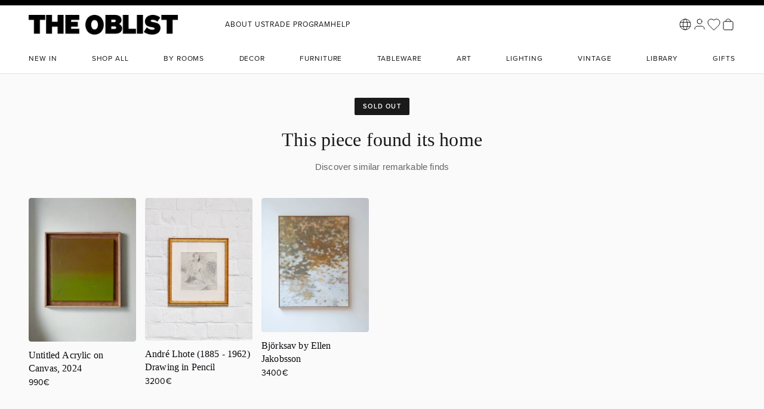

--- FILE ---
content_type: text/html; charset=utf-8
request_url: https://oblist.com/products/359018-vintage-painting-with-art-deco-motif-oil-on-cardboard-1979
body_size: 122454
content:
<!doctype html>

<html class="js remove_padding" id="theoblist" lang="en" dir="ltr">
  <head>
<script>
  // Global locale (available early for all scripts)
  window.__SHOP_LOCALE__ = "en";
  
  // Récupérer le token du quiz
  var quizToken = new URLSearchParams(window.location.search).get('quiz_user');
  if (quizToken) {
    localStorage.setItem('quiz_user_token', quizToken);
    localStorage.setItem('quiz_completed', 'true');
  }
  var savedQuizToken = localStorage.getItem('quiz_user_token');
  
  // Si on a un token du quiz, forcer ais_user_id ET bloquer les modifications
  if (savedQuizToken) {
    localStorage.setItem('ais_user_id', savedQuizToken);
    
    // Intercepter localStorage.setItem pour protéger ais_user_id
    var originalSetItem = localStorage.setItem.bind(localStorage);
    localStorage.setItem = function(key, value) {
      if (key === 'ais_user_id' && savedQuizToken) {
        // Forcer notre token
        return originalSetItem(key, savedQuizToken);
      }
      return originalSetItem(key, value);
    };
  }
</script>
    <script src="https://www.google.com/recaptcha/api.js" async defer></script>
	<script type="text/javascript" src="//widget.trustpilot.com/bootstrap/v5/tp.widget.bootstrap.min.js" defer></script>
      <script>
  document.addEventListener('DOMContentLoaded', function () {
    const urlParams = new URLSearchParams(window.location.search);
    const shouldReset = urlParams.get('reset_views');

    if (shouldReset === 'true') {
      localStorage.removeItem('vendor_views');
    }
  });
</script>

 
  <script type="application/ld+json">
  {
    "@context": "https://schema.org",
    "@type": "Organization",
    "name": "The Oblist",
    "url": "https://oblist.com",
    "logo": "https://cdn.shopify.com/s/files/1/0671/5290/4457/files/logo_insta_959da381-2a61-4b60-8bcc-548b4a2a962d.jpg",
    "description": "The Oblist is a curated design platform showcasing unique furniture, home decor, and collectible pieces by emerging and established designers.",
    "sameAs": [
      "https://www.instagram.com/theoblist/",
      "https://www.linkedin.com/company/the-oblist/",
      "https://www.pinterest.com/theoblist/",
      "https://www.trustpilot.com/review/oblist.com"
    ],
    "contactPoint": {
      "@type": "ContactPoint",
      "telephone": "+33 1 89 71 83 63",
      "contactType": "customer service",
      "areaServed": "Worldwide",
      "availableLanguage": ["English", "French"]
    }
  }
  </script>
  


<script type="application/ld+json">
{
  "@context": "https://schema.org",
  "@type": "CreativeWork",
  "name": "Vintage Painting, Oil on Cardboard, 1979",
  "creator": "Veter Vintage",
  "accountablePerson":  "Veter Vintage",
  "locationCreated": {
    "@type": "AdministrativeArea",
    "name": "Latvia"
  },
  "image": {
    "@type": "ImageObject",
    "url": "https://oblist.com/cdn/shop/products/mc_UyGCjizFA.jpg?v=1708941802&width=1024"
  },
  "url": "https://oblist.com/products/359018-vintage-painting-with-art-deco-motif-oil-on-cardboard-1979"
}
</script>
  




    
<link rel="shortcut icon" type="image/png" href="//oblist.com/cdn/shop/files/Favicon.png?v=1713859430&width=32">
      <link rel="apple-touch-icon" type="image/png" href="//oblist.com/cdn/shop/files/Favicon.png?v=1713859430&width=180">
      <link rel="icon" type="image/png" href="//oblist.com/cdn/shop/files/Favicon.png?v=1713859430&width=32"><meta name="p:domain_verify" content="d8401d7d614c7f12a555386b74d2e4fb">
    <meta charset="utf-8">
    <meta name="viewport" content="width=device-width, initial-scale=1.0, height=device-height, minimum-scale=1.0, maximum-scale=5.0, viewport-fit=cover">
    <meta name="theme-color" content="#ffffff">

    
    <meta name="robots" content="index, follow, max-image-preview:large, max-snippet:-1, max-video-preview:-1">
    


   




<title>Vintage Painting Oil Cardboard 1979 | The Oblist</title>
<meta property="og:title" content="Vintage Painting Oil Cardboard 1979 | The Oblist">
<meta name="description" content="Enhance your space with a vintage oil painting by Walter Heider, signed and dated in 1978. &quot;Der Korridor mit Krankenschwester&quot;. H 72 cm, W 54.5 cm.">


<link rel="alternate" href="https://oblist.com/products/359018-vintage-painting-with-art-deco-motif-oil-on-cardboard-1979" hreflang="en" />

  

<link rel="canonical" href="https://oblist.com/products/359018-vintage-painting-with-art-deco-motif-oil-on-cardboard-1979" /><link rel="shortcut icon" href="/cdn/shop/files/Artboard_Copy.jpg?v=1674224192&width=96">
      <link rel="apple-touch-icon" href="//oblist.com/cdn/shop/files/Favicon.png?v=1713859430&width=180"><link rel="preconnect" href="https://cdn.shopify.com">
    <link rel="preconnect" href="https://fonts.shopifycdn.com" crossorigin>
    <link rel="dns-prefetch" href="https://productreviews.shopifycdn.com">
    <link rel="stylesheet" href="//oblist.com/cdn/shop/t/135/assets/customslider.css?v=49213347985125588391762121906">
    <!-- filepath: e:\Oblist_Workspace\developing themes\Working - New Home Page, New Product page & login_register - oblist-algolia-collectionsmain\layout\theme.liquid -->
    <!-- ...existing code... -->

    <!-- Add these before your main custom_algolia_instant_search_new.js -->
    <script src="//oblist.com/cdn/shop/t/135/assets/hierarchical-facet-helper.js?v=34356031980127104961762121904" defer></script>
    <link rel="stylesheet" href="//oblist.com/cdn/shop/t/135/assets/color-facet-hierarchy.css?v=96574695718754647871762121909">
    <link rel="stylesheet" href="//oblist.com/cdn/shop/t/135/assets/material-facet-hierarchy.css?v=8916650022549267641762121910">
    <link rel="stylesheet" href="//oblist.com/cdn/shop/t/135/assets/style-facet-hierarchy.css?v=123066662876150132071762121905">
    

    
    <script
      src="https://js-de.sentry-cdn.com/32fca80906bf8fef7ea5baf3b85659b8.min.js"
      crossorigin="anonymous" defer
    ></script>
    <script>
      Sentry.init({
        dsn: "https://32fca80906bf8fef7ea5baf3b85659b8@o4510297178767360.ingest.de.sentry.io/4510297184338000",
        environment: "the-oblist.myshopify.com",
        tracesSampleRate: 0.1, // perf
        replaysSessionSampleRate: 0.01, replaysOnErrorSampleRate: 1.0, // optional Replay
        beforeSend(e){ /* strip PII */ return e; }
      });
      Sentry.setTag("shop", "oblist.com"); Sentry.setContext("theme", {name: "oblist-shopify-theme/main", id: 183964500233});
    </script>
    
    <!-- Keep these for specific color/material/style data -->
    <script>
      // Inline JSON data to avoid 404 errors
      
      
      
      window.colorCategoriesUrl = "//oblist.com/cdn/shop/t/135/assets/color-categories.json";
      window.materialCategoriesUrl = "//oblist.com/cdn/shop/t/135/assets/material-categories.json";
      window.styleCategoriesUrl = "//oblist.com/cdn/shop/t/135/assets/style-categories.json";
    </script>
    <!-- Remove defer to ensure these load before main script -->
    <script src="//oblist.com/cdn/shop/t/135/assets/color-categorizer.js?v=121929301995965914751762748084"></script>
    <script src="//oblist.com/cdn/shop/t/135/assets/material-categorizer.js?v=128798007843671999791762748088"></script>
    <script src="//oblist.com/cdn/shop/t/135/assets/style-categorizer.js?v=122296401439809857451762748091"></script>

    <!-- Remove the duplicate CSS files and use the shared one -->
    <!-- Remove: <link rel="stylesheet" href="//oblist.com/cdn/shop/t/135/assets/color-facet-hierarchy.css?v=96574695718754647871762121909"> -->
    <!-- Remove: <link rel="stylesheet" href="//oblist.com/cdn/shop/t/135/assets/material-facet-hierarchy.css?v=8916650022549267641762121910"> -->

    <!-- ...rest of your code... -->
    
    <link rel="preload" href="https://unpkg.com/aos@2.3.1/dist/aos.css" as="style" onload="this.rel='stylesheet'">
    <link rel="preload" as="script" href="//oblist.com/cdn/shop/t/135/assets/libs.min.js?v=177949958357997739581762121908">
    <link rel="modulepreload" href="//oblist.com/cdn/shop/t/135/assets/vendor.min.js?v=119993131016040538761762121904" as="script">
    <link rel="modulepreload" href="//oblist.com/cdn/shop/t/135/assets/theme.js?v=95630838268348260331768037287" as="script">
    <link rel="modulepreload" href="//oblist.com/cdn/shop/t/135/assets/sections.js?v=30243526336391701671768038816" as="script">
    <link rel="preload" as="script" href="https://unpkg.com/aos@2.3.1/dist/aos.js"><meta property="og:type" content="product">
  <meta property="og:locale" content="en" />
  <meta property="product:price:amount" content="550">
  <meta property="product:price:currency" content="EUR"><meta property="og:image" content="http://oblist.com/cdn/shop/products/mc_UyGCjizFA.jpg?v=1708941802&width=2048">
  <meta property="og:image:secure_url" content="https://oblist.com/cdn/shop/products/mc_UyGCjizFA.jpg?v=1708941802&width=2048">
  <meta property="og:image:width" content="2951">
  <meta property="og:image:height" content="3959"><meta property="og:description" content="Enhance your space with a vintage oil painting by Walter Heider, signed and dated in 1978. &quot;Der Korridor mit Krankenschwester&quot;. H 72 cm, W 54.5 cm."><meta property="og:url" content="https://oblist.com/products/359018-vintage-painting-with-art-deco-motif-oil-on-cardboard-1979">
<meta property="og:site_name" content="The Oblist"><meta name="twitter:card" content="summary"><meta name="twitter:title" content="Vintage Painting, Oil on Cardboard, 1979">
  <meta name="twitter:description" content="Experience the timeless beauty of this vintage oil painting, a true masterpiece by Walter Heider. The Art Deco motif adds a touch of elegance to any space. Signed and dated in 1978, this exquisite piece is titled “Der Korridor mit Krankenschwester”. The painting is in good vintage condition and comes in a sleek satin aluminum frame.    Artist: Walter Heider   Medium: Oil on cardboard   Year: 1978   Dimensions: H 72 cm, W 54.5 cm, D 2 cm  Add a touch of sophistication to your home with this stunning vintage painting. Its timeless appeal and refined aesthetic make it a true collector&#39;s piece."><meta name="twitter:image" content="https://oblist.com/cdn/shop/products/mc_UyGCjizFA.jpg?crop=center&height=1200&v=1708941802&width=1200">
  <meta name="twitter:image:alt" content="Vintage oil painting with a 1979 date on cardboard"><script type="application/json" id="product-json">{"id":8469216952585,"title":"Vintage Painting, Oil on Cardboard, 1979","handle":"359018-vintage-painting-with-art-deco-motif-oil-on-cardboard-1979","description":"\u003cp\u003eExperience the timeless beauty of this vintage oil painting, a true masterpiece by Walter Heider. The Art Deco motif adds a touch of elegance to any space.\u003c\/p\u003e \u003cp\u003eSigned and dated in 1978, this exquisite piece is titled “Der Korridor mit Krankenschwester”. The painting is in good vintage condition and comes in a sleek satin aluminum frame.\u003c\/p\u003e \u003cul\u003e   \u003cli\u003eArtist: Walter Heider\u003c\/li\u003e   \u003cli\u003eMedium: Oil on cardboard\u003c\/li\u003e   \u003cli\u003eYear: 1978\u003c\/li\u003e   \u003cli\u003eDimensions: H 72 cm, W 54.5 cm, D 2 cm\u003c\/li\u003e \u003c\/ul\u003e \u003cp\u003eAdd a touch of sophistication to your home with this stunning vintage painting. Its timeless appeal and refined aesthetic make it a true collector's piece.\u003c\/p\u003e","published_at":"2025-11-20T16:35:32+01:00","created_at":"2024-02-26T10:10:01+01:00","vendor":"Veter Vintage","type":"Painting","tags":["Vintage"],"price":55000,"price_min":55000,"price_max":55000,"available":false,"price_varies":false,"compare_at_price":null,"compare_at_price_min":0,"compare_at_price_max":0,"compare_at_price_varies":false,"variants":[{"id":45100741689609,"title":"Default Title","option1":"Default Title","option2":null,"option3":null,"sku":"","requires_shipping":true,"taxable":true,"featured_image":null,"available":false,"name":"Vintage Painting, Oil on Cardboard, 1979","public_title":null,"options":["Default Title"],"price":55000,"weight":0,"compare_at_price":null,"inventory_management":"shopify","barcode":"8508913879895","requires_selling_plan":false,"selling_plan_allocations":[],"quantity_rule":{"min":1,"max":null,"increment":1}}],"images":["\/\/oblist.com\/cdn\/shop\/products\/mc_UyGCjizFA.jpg?v=1708941802","\/\/oblist.com\/cdn\/shop\/products\/mc_yBQyEllXJ.jpg?v=1708941811","\/\/oblist.com\/cdn\/shop\/products\/mc_glXa8W5r5.jpg?v=1708941821","\/\/oblist.com\/cdn\/shop\/products\/mc_c8y6jQH_C.jpg?v=1708941831","\/\/oblist.com\/cdn\/shop\/products\/mc_oMLtVwnrdk.jpg?v=1708941840","\/\/oblist.com\/cdn\/shop\/products\/mc_ENRKjY_z6.jpg?v=1708941851"],"featured_image":"\/\/oblist.com\/cdn\/shop\/products\/mc_UyGCjizFA.jpg?v=1708941802","options":["Title"],"media":[{"alt":"Vintage oil painting with a 1979 date on cardboard","id":39333411881225,"position":1,"preview_image":{"aspect_ratio":0.745,"height":3959,"width":2951,"src":"\/\/oblist.com\/cdn\/shop\/products\/mc_UyGCjizFA.jpg?v=1708941802"},"aspect_ratio":0.745,"height":3959,"media_type":"image","src":"\/\/oblist.com\/cdn\/shop\/products\/mc_UyGCjizFA.jpg?v=1708941802","width":2951},{"alt":"Beautiful vintage artwork with oil painting technique","id":39333411848457,"position":2,"preview_image":{"aspect_ratio":0.745,"height":3959,"width":2951,"src":"\/\/oblist.com\/cdn\/shop\/products\/mc_yBQyEllXJ.jpg?v=1708941811"},"aspect_ratio":0.745,"height":3959,"media_type":"image","src":"\/\/oblist.com\/cdn\/shop\/products\/mc_yBQyEllXJ.jpg?v=1708941811","width":2951},{"alt":"Original 1979 oil painting on textured cardboard surface","id":39333411913993,"position":3,"preview_image":{"aspect_ratio":0.745,"height":3959,"width":2951,"src":"\/\/oblist.com\/cdn\/shop\/products\/mc_glXa8W5r5.jpg?v=1708941821"},"aspect_ratio":0.745,"height":3959,"media_type":"image","src":"\/\/oblist.com\/cdn\/shop\/products\/mc_glXa8W5r5.jpg?v=1708941821","width":2951},{"alt":"Vintage oil painting with intricate details and texture","id":39333411946761,"position":4,"preview_image":{"aspect_ratio":0.745,"height":3959,"width":2951,"src":"\/\/oblist.com\/cdn\/shop\/products\/mc_c8y6jQH_C.jpg?v=1708941831"},"aspect_ratio":0.745,"height":3959,"media_type":"image","src":"\/\/oblist.com\/cdn\/shop\/products\/mc_c8y6jQH_C.jpg?v=1708941831","width":2951},{"alt":"1979 oil painting featuring rich colors and expressive brushstrokes","id":39333411979529,"position":5,"preview_image":{"aspect_ratio":0.745,"height":3959,"width":2951,"src":"\/\/oblist.com\/cdn\/shop\/products\/mc_oMLtVwnrdk.jpg?v=1708941840"},"aspect_ratio":0.745,"height":3959,"media_type":"image","src":"\/\/oblist.com\/cdn\/shop\/products\/mc_oMLtVwnrdk.jpg?v=1708941840","width":2951},{"alt":"Authentic vintage artwork with oil painting on cardboard from 1979","id":39333412012297,"position":6,"preview_image":{"aspect_ratio":0.745,"height":3959,"width":2951,"src":"\/\/oblist.com\/cdn\/shop\/products\/mc_ENRKjY_z6.jpg?v=1708941851"},"aspect_ratio":0.745,"height":3959,"media_type":"image","src":"\/\/oblist.com\/cdn\/shop\/products\/mc_ENRKjY_z6.jpg?v=1708941851","width":2951}],"requires_selling_plan":false,"selling_plan_groups":[],"content":"\u003cp\u003eExperience the timeless beauty of this vintage oil painting, a true masterpiece by Walter Heider. The Art Deco motif adds a touch of elegance to any space.\u003c\/p\u003e \u003cp\u003eSigned and dated in 1978, this exquisite piece is titled “Der Korridor mit Krankenschwester”. The painting is in good vintage condition and comes in a sleek satin aluminum frame.\u003c\/p\u003e \u003cul\u003e   \u003cli\u003eArtist: Walter Heider\u003c\/li\u003e   \u003cli\u003eMedium: Oil on cardboard\u003c\/li\u003e   \u003cli\u003eYear: 1978\u003c\/li\u003e   \u003cli\u003eDimensions: H 72 cm, W 54.5 cm, D 2 cm\u003c\/li\u003e \u003c\/ul\u003e \u003cp\u003eAdd a touch of sophistication to your home with this stunning vintage painting. Its timeless appeal and refined aesthetic make it a true collector's piece.\u003c\/p\u003e"}</script>
  <script type="application/ld+json">
  {
    "@context": "https://schema.org",
    "@type": "Product",
    "productID": 8469216952585,
    "offers": [{
          "@type": "Offer",
          "name": "Vintage Painting, Oil on Cardboard, 1979",
          "availability":"https://schema.org/OutOfStock",
          "price": 550.0,
          "priceCurrency": "EUR",
          "priceValidUntil": "2026-02-01","gtin": "8508913879895","shippingDetails": {
            "@type": "OfferShippingDetails",
            "deliveryTime": {
              "@type": "ShippingDeliveryTime",
              "handlingTime": {
                "@type": "QuantitativeValue",
                "minValue": 2,
                "maxValue": 4,
                "unitCode": "WK"
              },
              "transitTime": {
                "@type": "QuantitativeValue",
                "minValue": 3,
                "maxValue": 5,
                "unitCode": "DAY"
              }
            }
          },

          "seller": {
            "@type": "Organization",
            "name": "The Oblist",
            "url": "https://oblist.com"
          },
          "url": "https://oblist.com/products/359018-vintage-painting-with-art-deco-motif-oil-on-cardboard-1979?variant=45100741689609"
        }
],

    "aggregateRating": {
      "@type": "AggregateRating",
      "ratingValue": "4.3",
      "reviewCount": "116",
      "bestRating": "5",
      "worstRating": "1",
      "name": "Trustpilot"
    },

    "brand": {
      "@type": "Brand",
      "name": "Veter Vintage"
    },

    "name": "Vintage Painting, Oil on Cardboard, 1979",
    "description": "Experience the timeless beauty of this vintage oil painting, a true masterpiece by Walter Heider. The Art Deco motif adds a touch of elegance to any space. Signed and dated in 1978, this exquisite piece is titled “Der Korridor mit Krankenschwester”. The painting is in good vintage condition and comes in a sleek satin aluminum frame.    Artist: Walter Heider   Medium: Oil on cardboard   Year: 1978   Dimensions: H 72 cm, W 54.5 cm, D 2 cm  Add a touch of sophistication to your home with this stunning vintage painting. Its timeless appeal and refined aesthetic make it a true collector's piece.",
    "category": "Painting","material": ["Cardboard"],"color": ["Light Blue","Beige","Black"],"url": "https://oblist.com/products/359018-vintage-painting-with-art-deco-motif-oil-on-cardboard-1979",
    "image": [{
        "@type": "ImageObject",
        "url": "https://oblist.com/cdn/shop/products/mc_UyGCjizFA.jpg?v=1708941802&width=1024",
        "name": "Vintage oil painting with a 1979 date on cardboard"
      },
{
        "@type": "ImageObject",
        "url": "https://oblist.com/cdn/shop/products/mc_yBQyEllXJ.jpg?v=1708941811&width=1024",
        "name": "Beautiful vintage artwork with oil painting technique"
      },
{
        "@type": "ImageObject",
        "url": "https://oblist.com/cdn/shop/products/mc_glXa8W5r5.jpg?v=1708941821&width=1024",
        "name": "Original 1979 oil painting on textured cardboard surface"
      },
{
        "@type": "ImageObject",
        "url": "https://oblist.com/cdn/shop/products/mc_c8y6jQH_C.jpg?v=1708941831&width=1024",
        "name": "Vintage oil painting with intricate details and texture"
      },
{
        "@type": "ImageObject",
        "url": "https://oblist.com/cdn/shop/products/mc_oMLtVwnrdk.jpg?v=1708941840&width=1024",
        "name": "1979 oil painting featuring rich colors and expressive brushstrokes"
      },
{
        "@type": "ImageObject",
        "url": "https://oblist.com/cdn/shop/products/mc_ENRKjY_z6.jpg?v=1708941851&width=1024",
        "name": "Authentic vintage artwork with oil painting on cardboard from 1979"
      }
],
    "additionalProperty": [{
        "@type": "PropertyValue",
        "name": "Rarity Classification",
        "value": "EXCLUSIVE"
      },
{
        "@type": "PropertyValue",
        "name": "Vintage Condition Report",
        "value": " Good"
      },
{
        "@type": "PropertyValue",
        "name": "Style",
        "value": ["Art Deco"]
      }]
  }
  </script>



  <script type="application/ld+json">
  {
    "@context": "https://schema.org",
    "@type": "BreadcrumbList",
  "itemListElement": [
    {
      "@type": "ListItem",
      "position": 1,
      "name": "Home",
      "item": "https://oblist.com"
    },
        {
          "@type": "ListItem",
          "position": 2,
          "name": "Vintage Home Accessories",
          "item": "https://oblist.com/collections/vintage-home-accessories"
        },
        {
          "@type": "ListItem",
          "position": 3,
          "name": "Vintage Painting, Oil on Cardboard, 1979",
          "item": "https://oblist.com/products/359018-vintage-painting-with-art-deco-motif-oil-on-cardboard-1979"
        }]
  }
  </script>

<script type="text/javascript">
  function loadCSS(filename){var l=document.createElement('link');l.rel='stylesheet';l.href=filename; l.crossorigin="anonymous"; var h=document.getElementsByTagName('head')[0];h.parentNode.insertBefore(l,h);}
  window.addEventListener('DOMContentLoaded', (event) => {
    setTimeout(function() {
      loadCSS("https://fonts.cdnfonts.com/css/chronicle-display");  
      loadCSS("https://use.typekit.net/ayn0knj.css");  

    const el = document.createElement("script");
    el.src = "https://kit.fontawesome.com/9acba55056.js";
    el.async = true;
    document.body.append(el); 
      
    }, 100);
  });
</script><style>/* Typography (heading) */
  @font-face {
  font-family: "Playfair Display";
  font-weight: 700;
  font-style: normal;
  font-display: fallback;
  src: url("//oblist.com/cdn/fonts/playfair_display/playfairdisplay_n7.592b3435e0fff3f50b26d410c73ae7ec893f6910.woff2") format("woff2"),
       url("//oblist.com/cdn/fonts/playfair_display/playfairdisplay_n7.998b1417dec711058cce2abb61a0b8c59066498f.woff") format("woff");
}

@font-face {
  font-family: "Playfair Display";
  font-weight: 700;
  font-style: italic;
  font-display: fallback;
  src: url("//oblist.com/cdn/fonts/playfair_display/playfairdisplay_i7.ba833b400bcd9c858b439c75a4a7c6eddc4c7de0.woff2") format("woff2"),
       url("//oblist.com/cdn/fonts/playfair_display/playfairdisplay_i7.4872c65919810cd2f622f4ba52cd2e9e595f11d5.woff") format("woff");
}

/* Typography (body) */
  @font-face {
  font-family: "Nunito Sans";
  font-weight: 300;
  font-style: normal;
  font-display: fallback;
  src: url("//oblist.com/cdn/fonts/nunito_sans/nunitosans_n3.dd449b0f52a6ad3150beb6eb8d82627ea34fcb52.woff2") format("woff2"),
       url("//oblist.com/cdn/fonts/nunito_sans/nunitosans_n3.45928256bc616e1eba7b853895e4696fe2a37713.woff") format("woff");
}

@font-face {
  font-family: "Nunito Sans";
  font-weight: 300;
  font-style: italic;
  font-display: fallback;
  src: url("//oblist.com/cdn/fonts/nunito_sans/nunitosans_i3.25cfe26d24b90b67b639ed9f5ce92c1998451bfe.woff2") format("woff2"),
       url("//oblist.com/cdn/fonts/nunito_sans/nunitosans_i3.8b447d33bcae1ea38db366085c0903f48f832383.woff") format("woff");
}

@font-face {
  font-family: "Nunito Sans";
  font-weight: 400;
  font-style: normal;
  font-display: fallback;
  src: url("//oblist.com/cdn/fonts/nunito_sans/nunitosans_n4.0276fe080df0ca4e6a22d9cb55aed3ed5ba6b1da.woff2") format("woff2"),
       url("//oblist.com/cdn/fonts/nunito_sans/nunitosans_n4.b4964bee2f5e7fd9c3826447e73afe2baad607b7.woff") format("woff");
}

@font-face {
  font-family: "Nunito Sans";
  font-weight: 400;
  font-style: italic;
  font-display: fallback;
  src: url("//oblist.com/cdn/fonts/nunito_sans/nunitosans_i4.6e408730afac1484cf297c30b0e67c86d17fc586.woff2") format("woff2"),
       url("//oblist.com/cdn/fonts/nunito_sans/nunitosans_i4.c9b6dcbfa43622b39a5990002775a8381942ae38.woff") format("woff");
}

:root {
    /**
     * ---------------------------------------------------------------------
     * SPACING VARIABLES
     *
     * We are using a spacing inspired from frameworks like Tailwind CSS.
     * ---------------------------------------------------------------------
     */
    --spacing-0-5: 0.125rem; /* 2px */
    --spacing-1: 0.25rem; /* 4px */
    --spacing-1-5: 0.375rem; /* 6px */
    --spacing-2: 0.5rem; /* 8px */
    --spacing-2-5: 0.625rem; /* 10px */
    --spacing-3: 0.75rem; /* 12px */
    --spacing-3-5: 0.875rem; /* 14px */
    --spacing-4: 1rem; /* 16px */
    --spacing-4-5: 1.125rem; /* 18px */
    --spacing-5: 1.25rem; /* 20px */
    --spacing-5-5: 1.375rem; /* 22px */
    --spacing-6: 1.5rem; /* 24px */
    --spacing-6-5: 1.625rem; /* 26px */
    --spacing-7: 1.75rem; /* 28px */
    --spacing-7-5: 1.875rem; /* 30px */
    --spacing-8: 2rem; /* 32px */
    --spacing-8-5: 2.125rem; /* 34px */
    --spacing-9: 2.25rem; /* 36px */
    --spacing-9-5: 2.375rem; /* 38px */
    --spacing-10: 2.5rem; /* 40px */
    --spacing-11: 2.75rem; /* 44px */
    --spacing-12: 3rem; /* 48px */
    --spacing-14: 3.5rem; /* 56px */
    --spacing-16: 4rem; /* 64px */
    --spacing-18: 4.5rem; /* 72px */
    --spacing-20: 5rem; /* 80px */
    --spacing-24: 6rem; /* 96px */
    --spacing-28: 7rem; /* 112px */
    --spacing-32: 8rem; /* 128px */
    --spacing-36: 9rem; /* 144px */
    --spacing-40: 10rem; /* 160px */
    --spacing-44: 11rem; /* 176px */
    --spacing-48: 12rem; /* 192px */
    --spacing-52: 13rem; /* 208px */
    --spacing-56: 14rem; /* 224px */
    --spacing-60: 15rem; /* 240px */
    --spacing-64: 16rem; /* 256px */
    --spacing-72: 18rem; /* 288px */
    --spacing-80: 20rem; /* 320px */
    --spacing-96: 24rem; /* 384px */

    /* Container */
    --container-max-width-footer:1500px;
    --container-max-width-header:1500px;
    --container-max-width: 1300px;
    --container-narrow-max-width: 1050px;
    --container-gutter: var(--spacing-5);
    --section-outer-spacing-block: var(--spacing-8);
    --section-inner-max-spacing-block: var(--spacing-8);
    --section-inner-spacing-inline: var(--container-gutter);
    --section-stack-spacing-block: var(--spacing-8);

    /* Grid gutter */
    --grid-gutter: var(--spacing-3);

    /* Product list settings */
    --product-list-row-gap: var(--spacing-8);
    --product-list-column-gap: var(--grid-gutter);

    /* Form settings */
    --input-gap: var(--spacing-2);
    --input-height: 2.625rem;
    --input-padding-inline: var(--spacing-4);

    /* Other sizes */
    --sticky-area-height: calc(var(--sticky-announcement-bar-enabled, 0) * var(--announcement-bar-height, 0px) + var(--sticky-header-enabled, 0) * var(--header-height, 0px));

    /* RTL support */
    --transform-logical-flip: 1;
    --transform-origin-start: left;
    --transform-origin-end: right;

    /**
     * ---------------------------------------------------------------------
     * TYPOGRAPHY
     * ---------------------------------------------------------------------
     */

    /* Font properties */
    --heading-font-family: 'Chronicle Display', sans-serif;
    --heading-font-weight: 300;
    --heading-font-style: normal;
    --heading-text-transform: normal;
    --heading-letter-spacing: 0.0em;
    --text-font-family: 'proxima-nova', sans-serif;
    --text-font-weight: 300;
    --text-font-style: normal;
    --text-letter-spacing: 0.01em;

    /* Font sizes */
    --text-h0: 2.5rem;
    --text-h1: 2.5rem;
    --text-h2: 2.4rem;
    --text-h3: 1.17rem;
    --text-h4: 1rem;
    --text-h5: 0.83rem;
    --text-h6: 0.67rem;
    --text-xs: 0.6875rem;
    --text-sm: 0.8125rem;
    --text-base: 0.875rem;
    --text-lg: 1.5rem;

    /**
     * ---------------------------------------------------------------------
     * COLORS
     * ---------------------------------------------------------------------
     */

    /* Color settings */--accent: 34 34 34;
    --text-primary: 8 8 13;
    --background-primary: 255 255 255;
    --dialog-background: 255 255 255;
    --border-color: var(--text-color, var(--text-primary)) / 0.12;

    /* Button colors */
    --button-background-primary: 34 34 34;
    --button-text-primary: 255 255 255;
    --button-background-secondary: 255 255 255;
    --button-text-secondary: 26 26 26;

    /* Status colors */
    --success-background: 237 241 234;
    --success-text: 107 135 83;
    --warning-background: 253 242 230;
    --warning-text: 242 145 50;
    --error-background: 250 224 224;
    --error-text: 210 0 0;

    /* Product colors */
    --on-sale-text: 20 54 1;
    --on-sale-badge-background: 20 54 1;
    --on-sale-badge-text: 255 255 255;
    --sold-out-badge-background: 245 243 235;
    --sold-out-badge-text: 0 0 0;
    --primary-badge-background: 239 239 239;
    --primary-badge-text: 0 0 0;
    --star-color: 255 183 74;
    --product-card-background: 255 255 255;
    --product-card-text: 8 8 13;

    /* Header colors */
    --header-background: 255 255 255;
    --header-text: 8 8 13;

    /* Footer colors */
    --footer-background: 246 246 242;
    --footer-text: 8 8 13;

    /* Rounded variables (used for border radius) */
    --rounded-xs: 0.0rem;
    --rounded-sm: 0.0rem;
    --rounded: 0.0rem;
    --rounded-lg: 0.0rem;
    --rounded-full: 9999px;

    --rounded-button: 0.0rem;
    --rounded-input: 0.0rem;

    /* Box shadow */
    --shadow-sm: 0 2px 8px rgb(var(--text-primary) / 0.0);
    --shadow: 0 5px 15px rgb(var(--text-primary) / 0.0);
    --shadow-md: 0 5px 30px rgb(var(--text-primary) / 0.0);
    --shadow-block: 0px 0px 20px rgb(var(--text-primary) / 0.0);

    /**
     * ---------------------------------------------------------------------
     * OTHER
     * ---------------------------------------------------------------------
     */

    --cursor-close-svg-url: url(//oblist.com/cdn/shop/t/135/assets/cursor-close.svg?v=147174565022153725511762121941);
    --cursor-zoom-in-svg-url: url(//oblist.com/cdn/shop/t/135/assets/cursor-zoom-in.svg?v=154953035094101115921762121941);
    --cursor-zoom-out-svg-url: url(//oblist.com/cdn/shop/t/135/assets/cursor-zoom-out.svg?v=16155520337305705181762121941);
    --checkmark-svg-url: url(//oblist.com/cdn/shop/t/135/assets/checkmark.svg?v=77552481021870063511762121941);
  }

  [dir="rtl"]:root {
    /* RTL support */
    --transform-logical-flip: -1;
    --transform-origin-start: right;
    --transform-origin-end: left;
  }

  @media screen and (min-width: 700px) {
    :root {
      /* Typography (font size) */
      --text-h0: 3.25rem;
      --text-h1: 2.5rem;
      --text-h2: 2.4rem;
      --text-h3: 2.1rem;
      --text-h4: 1.65rem;
      --text-h5: 1.45rem;
      --text-h6: 1.125rem;

      --text-xs: 0.6875rem;
      --text-sm: 0.8125rem;
      --text-base: 0.9375rem;
      --text-lg: 1.3rem;

      /* Spacing */
      --container-gutter: 2rem;
      --section-outer-spacing-block: var(--spacing-12);
      --section-inner-max-spacing-block: var(--spacing-10);
      --section-inner-spacing-inline: var(--spacing-10);
      --section-stack-spacing-block: var(--spacing-10);

      /* Grid gutter */
      --grid-gutter: var(--spacing-5);

      /* Product list settings */
      --product-list-row-gap: var(--spacing-6);

      /* Form settings */
      --input-gap: 1rem;
      --input-height: 2.625rem;
      --input-padding-inline: var(--spacing-5);
    }
  }

  @media screen and (min-width: 1000px) {
    :root {
      /* Spacing settings */
      --container-gutter: var(--spacing-12);
      --section-outer-spacing-block: var(--spacing-14);
      --section-inner-max-spacing-block: var(--spacing-12);
      --section-inner-spacing-inline: var(--spacing-12);
      --section-stack-spacing-block: var(--spacing-10);
    }
  }

  @media screen and (min-width:   1028px) {
    :root {
      /* Spacing settings */
      --container-gutter: var(--spacing-12);
      --section-outer-spacing-block: var(--spacing-14);
      --section-inner-max-spacing-block: var(--spacing-12);
      --section-inner-spacing-inline: var(--spacing-12);
      --section-stack-spacing-block: var(--spacing-12);
    }
  }

  @media screen and (min-width: 1400px) {
    :root {
      /* Typography (font size) */
      --text-h0: 3rem;
      --text-h1: 2.72rem;
      --text-h2: 2.7rem;
      --text-h3: 2.65rem;
      --text-h4: 1.39rem;
      --text-h5: 1.3rem;
      --text-h6: .67rem;

      --section-outer-spacing-block: var(--spacing-16);
      --section-inner-max-spacing-block: var(--spacing-14);
      --section-inner-spacing-inline: var(--spacing-14);
    }
  }

  @media screen and (min-width: 1600px) {
    :root {
      --section-outer-spacing-block: var(--spacing-16);
      --section-inner-max-spacing-block: var(--spacing-16);
      --section-inner-spacing-inline: var(--spacing-16);
    }
  }

  /**
   * ---------------------------------------------------------------------
   * LIQUID DEPENDANT CSS
   *
   * Our main CSS is Liquid free, but some very specific features depend on
   * theme settings, so we have them here
   * ---------------------------------------------------------------------
   */@media screen and (pointer: fine) {
        .button:not([disabled]):hover, .btn:not([disabled]):hover, .shopify-payment-button__button--unbranded:not([disabled]):hover {
          --button-background-opacity: 0.65;
        }

        .button--subdued:not([disabled]):hover {
          --button-background: var(--text-color) / .05 !important;
        }
      }</style><script>
  document.documentElement.classList.replace('no-js', 'js');

  // This allows to expose several variables to the global scope, to be used in scripts
  window.themeVariables = {
    settings: {
      showPageTransition: false,
      headingApparition: "fade",
      pageType: "product",
      moneyFormat: "{{amount_no_decimals}} €",
      moneyWithCurrencyFormat: "{{amount_no_decimals}} € ",
      currencyCodeEnabled: false,
      cartType: "drawer",
      showDiscount: false,
      discountMode: "saving"
    },

    strings: {
      accessibilityClose: "Close",
      accessibilityNext: "Next",
      accessibilityPrevious: "Previous",
      addToCartButton: "Add to Cart",
      soldOutButton: "Sold out",
      preOrderButton: "Pre-order",
      unavailableButton: "Unavailable",
      closeGallery: "Close gallery",
      zoomGallery: "Zoom",
      errorGallery: "Image cannot be loaded",
      soldOutBadge: "Sold out",
      discountBadge: "Save @@",
      sku: "SKU:",
      searchNoResults: "No results could be found.",
      addOrderNote: "Add order note",
      editOrderNote: "Edit order note",
      shippingEstimatorNoResults: "Sorry, we do not ship to your address.",
      shippingEstimatorOneResult: "There is one shipping rate for your address:",
      shippingEstimatorMultipleResults: "There are several shipping rates for your address:",
      shippingEstimatorError: "One or more error occurred while retrieving shipping rates:"
    },

    breakpoints: {
      'sm': 'screen and (min-width: 700px)',
      'md': 'screen and (min-width: 1000px)',
      'lg': 'screen and (min-width:   1024px)',
      'xl': 'screen and (min-width: 1400px)',

      'sm-max': 'screen and (max-width: 699px)',
      'md-max': 'screen and (max-width: 999px)',
      'lg-max': 'screen and (max-width:   1023px)',
      'xl-max': 'screen and (max-width: 1399px)'
    }
  };// For detecting native share
  document.documentElement.classList.add(`native-share--${navigator.share ? 'enabled' : 'disabled'}`);// We save the product ID in local storage to be eventually used for recently viewed section
    try {
      const recentlyViewedProducts = new Set(JSON.parse(localStorage.getItem('theme:recently-viewed-products') || '[]'));

      recentlyViewedProducts.delete(8469216952585); // Delete first to re-move the product
      recentlyViewedProducts.add(8469216952585);

      localStorage.setItem('theme:recently-viewed-products', JSON.stringify(Array.from(recentlyViewedProducts.values()).reverse()));
    } catch (e) {
      // Safari in private mode does not allow setting item, we silently fail
    }</script><style>
      .follow-btn {
          min-width: 140px;
          position: relative;
          overflow: hidden;
          display: inline-flex;
          align-items: center;
          justify-content: center;
      }

      .follow-btn.loading {
          pointer-events: none;
      }

      .follow-btn .loading-spinner {
          display: none;
          border: 2px solid transparent;
          border-top-color: #000000;
          border-radius: 50%;
          width: 16px;
          height: 16px;
          animation: spin 0.6s linear infinite;
          position: absolute;
      }

      .follow-btn.loading .loading-spinner {
          display: inline-block;
      }

      .follow-container {
          position: relative;
          display: flex;
          align-items: center;
          gap: 20px;
      }

      .follow-btn {
          margin: 0;
      }

      /* Follower count - Inline style */

      #follower-count.follower-badge-inline {
          display: none;
          align-items: center;
          gap: 6px;
          font-family: -apple-system, BlinkMacSystemFont, "Segoe UI", Roboto, Helvetica, Arial, sans-serif;
          font-size: 15px;
          color: #666;
          animation: fadeIn 0.3s ease-out;
      }

      #follower-count .follower-separator {
          display: none;
      }

      #follower-count #follower-number {
          font-weight: 600;
          color: #262626;
      }

      #follower-count .follower-label {
          font-weight: 400;
          color: #666;
      }

      @keyframes fadeIn {
          from { opacity: 0; }
          to { opacity: 1; }
      }

      @keyframes spin {
          to {
              transform: rotate(360deg);
          }
      }

      @keyframes dots {
          0%, 20% {
              content: '';
          }
          40% {
              content: '.';
          }
          60% {
              content: '..';
          }
          80%, 100% {
              content: '...';
          }
      }

      .loading .dots::after {
          content: '';
          animation: none;
      }

      .follow-btn {
          padding: 5px 40px;
          border: 1px solid black;
          font-weight: bold;
          border-radius: 100px;
      }

      .follow-btn:hover {
          background-color: black;
          color: white;
      }

          @font-face {
        font-family: 'Chronicle Display';
        src: url('//oblist.com/cdn/shop/t/135/assets/Chronicle-Display-Roman.otf?v=103850292586579706111762121904') format('truetype');
        font-weight: 400;
        font-style: normal;
    }

      @font-face {
        font-family: 'Proxima Nova';
        src: url('//oblist.com/cdn/shop/t/135/assets/proximanova_light.otf?v=161041591603603360041762121907') format('otf');
        font-weight: 400;
        font-style: normal;
    }
      
    </style>
    
    
    <script>
      // Restore scroll position
      if(window.location.href.includes('/collection') && localStorage.getItem('lasturl').includes('/product'))
        if(window.location.href == localStorage.getItem('lastCollectionUrl')){
          let stringValue = window.sessionStorage.getItem('scrollPos');
            if (stringValue !== null) {
            let value = JSON.parse(stringValue)
            let expirationDate = new Date(value.expirationDate)
            if (expirationDate > new Date()) {
              window.scrollTo(0, value.pos || 0);
            } else {
              window.sessionStorage.removeItem('scrollPos')
            }
          }
        }
    
      if(!window.location.pathname.includes('/account'))
        localStorage.setItem('lasturl', window.location.href);
      
      window.addEventListener("unload", function () {
        if(window.location.href.includes('/collection')){
          let expirationDate = new Date(new Date().getTime() + (60000 * 60 * 24))
          let scrollPos = {
            pos: window.scrollY,
            expirationDate: expirationDate.toISOString()
          }
          window.sessionStorage.setItem('scrollPos', JSON.stringify(scrollPos))
          localStorage.setItem('lastCollectionUrl', window.location.href);
        }
      });
    </script>

    
    <script>
  document.addEventListener('DOMContentLoaded', function () {
      // Handle DataLayer event for follow button clicks
      const loginFollowButton = document.getElementById("login-follow-button");
      const followButtonLoggedIn = document.getElementById("follow-button");
      
      // Add event listener to whichever button exists
      var followButton = loginFollowButton || followButtonLoggedIn;
      if (followButton) {
        followButton.addEventListener("click", function() {
          window.dataLayer = window.dataLayer || [];
          window.dataLayer.push({
            'event': 'follow_button_vendors',
            'button_follow': this.innerText.trim()
          });
        });
      }

      // Rest of the existing follow button logic
      if("")
        followButton = document.getElementById('follow-button');
        var followerNumber = document.getElementById('follower-number');
        var followerCountDiv = document.getElementById('follower-count');
        var followContainer = document.querySelector('.follow-container:not([data-id="with-vendor"])');

        if(!localStorage.getItem('shown_follow_note') && followContainer){
          let element = document.createElement('div');
          element.classList.add('vendor-follow-notification');
          const contnetText = "Follow  to get updates on new pieces.";
          const contentTitle = 'Never miss updates';
          const notification_content = 
          `<div class='notification-content-title'>
          ${contentTitle}
          </div>
          <div class='notification-content-text'>
          ${contnetText}
          </div>
          <div class="notification_close">
            <svg viewBox="0 0 20 20">
              <path fill="#FFF" d="M15.898,4.045c-0.271-0.272-0.713-0.272-0.986,0l-4.71,4.711L5.493,4.045c-0.272-0.272-0.714-0.272-0.986,0s-0.272,0.714,0,0.986l4.709,4.711l-4.71,4.711c-0.272,0.271-0.272,0.713,0,0.986c0.136,0.136,0.314,0.203,0.492,0.203c0.179,0,0.357-0.067,0.493-0.203l4.711-4.711l4.71,4.711c0.137,0.136,0.314,0.203,0.494,0.203c0.178,0,0.355-0.067,0.492-0.203c0.273-0.273,0.273-0.715,0-0.986l-4.711-4.711l4.711-4.711C16.172,4.759,16.172,4.317,15.898,4.045z"></path>
            </svg>
          </div>`;
          element.innerHTML = notification_content;
          followContainer.appendChild(element);
          const notification_close = document.querySelector('.notification_close');
          notification_close.addEventListener('click', () => {
            localStorage.setItem('shown_follow_note', true);
            element.style.display = 'none';
          })
        }

        function updateButtonText(isFollowing) {
          if(!!followButton && followButton?.textContent != undefined)
          {
            if( "en" == 'en')
              followButton.textContent = isFollowing ? '✔ Following' : 'Follow';
            else
              followButton.textContent = isFollowing ? '✔ Suivre' : 'Suivre';
          }
        }

        function handleApiError(error) {
            console.error('API Error:', error);
            if(followButton?.textContent != undefined)
              followButton.textContent = 'Error';
        }

        let vendorName = "";
        vendorName = vendorName ? vendorName : localStorage.getItem('vendor_name');
        if(vendorName && (vendorName.includes('?') || vendorName.includes('&'))){
          vendorName = "";
          vendorName = vendorName ? vendorName : localStorage.getItem('vendor_handle');
          // If vendorName contains special character that affects the search query, it uses handle instead.
        }


        let customerEmail = ""
        if(!customerEmail)
          customerEmail = localStorage.getItem('followerEmail');

        function fetchInitialStatus() {
          // Build URL - include email only if available
          let apiUrl = `https://oblist-follow-collections.vercel.app/vendors/get-status?vendor=${vendorName}`;
          if(customerEmail) {
            apiUrl += `&customer_email=${customerEmail}`;
          }
          
          fetch(apiUrl)
            .then((response) => {
              if (!response.ok) {
                throw new Error('Network response was not ok');
              }
              return response.json();
            })
            .then((data) => {
              if (followButton && customerEmail) {
                updateButtonText(data.followed);
              }
              updateFollowerCount(data.followers);
            })
            .catch((error) => {
              handleApiError(error);
            });
        }

        function updateFollowerCount(count) {
          if(!!followerNumber && !!followerCountDiv && followerNumber?.textContent != undefined){
            followerNumber.textContent = count;
             if (count > 10) {
                followerCountDiv.style.display = 'flex';
            } else {
                followerCountDiv.style.display = 'none';
            }
          }
        }


        fetchInitialStatus();

        if (followButton && customerEmail) {
          followButton.addEventListener('click', function () {
            if (!followButton.classList.contains('loading')) {
              followButton.classList.add('loading');
              let spinner = document.createElement('div');
              spinner.classList.add('loading-spinner');
              followButton.appendChild(spinner);

              setTimeout(() => {
                followButton.classList.remove('loading');
                spinner.remove();
              }, 2000);

              var isFollowing = false;
              if( "en" == 'en')
                isFollowing = followButton?.textContent === '✔ Following';
              else
                isFollowing = followButton?.textContent === '✔ Suivre';
              var apiUrl = isFollowing
                ? 'https://oblist-follow-collections.vercel.app/vendors/unfollow'
                : 'https://oblist-follow-collections.vercel.app/vendors/follow';

              fetch(apiUrl, {
                method: isFollowing ? 'DELETE' : 'POST',
                headers: {
                  'Content-Type': 'application/json',
                },
                body: JSON.stringify({
                  customer_email: customerEmail,
                  vendor: vendorName,
                }),
              })
              .then((response) => {
                if (!response.ok) {
                    throw new Error('Network response was not ok');
                }
                return response.json();
              })
              .then((data) => {
                updateButtonText(!isFollowing);
                var currentCount = parseInt(followerNumber?.textContent);
                var newCount = isFollowing ? currentCount - 1 : currentCount + 1;
                updateFollowerCount(newCount);
              })
              .catch((error) => {
                handleApiError(error);
                alert('Operation failed. Please try again.');
              });
            }
          });
        }
    });

  </script>
  
  <script defer>
    const handleImageCollectionSlider = (collectionType = "column") => {
      let attached = false;
      let translateX = 0;
      let placer, skeleton, container, slides, nextArrow, prevArrow;
      if(collectionType === 'images'){
        container = document.querySelector('.image_column__screen1');
        slides = document.querySelector('.image_column__track1');
        nextArrow = document.getElementById('image_next');
        prevArrow = document.getElementById('image_prev');
      } else if(collectionType === 'curators'){
        placer = document.querySelector('.curator_image__slider');
        skeleton = document.querySelector('.layout-place-curator-cards-list');
        container = document.querySelector('.curator_image__slider');
        slides = document.querySelector('.curator_image__slider-slides');
        nextArrow = document.getElementById('curator_next');
        prevArrow = document.getElementById('curator_prev');
      } else {
        placer = document.querySelector('.image__slider');
        skeleton = document.querySelector('.layout-place-collection-cards-list');
        container = document.querySelector('.image__slider');
        slides = document.querySelector('.image__slider-slides');
        nextArrow = document.getElementById('image_carousel_next');
        prevArrow = document.getElementById('image_carousel_prev');
      }

      if(!container)
        return;
      let cardWidth;
      let screenWidth = window.innerWidth;
      let gap = screenWidth < 426 ? 10: 20; // Gap between cards
      let max;

      const updateCardWidth = () => {
        screenWidth = window.innerWidth;
        gap = screenWidth < 426 ? 10: 20; // Gap between cards
        if(collectionType == 'column'){
          cardWidth = screenWidth < 426 ? 137 : 205;
          cardWidth = screenWidth > 1000 ? cardWidth : screenWidth * 0.36;
        } else if(collectionType == 'curators') {
          cardWidth = screenWidth < 426 ? 206 : 300;
          cardWidth = screenWidth > 1000 ? cardWidth : screenWidth * 0.6;
        }
        else {
          cardWidth = screenWidth < 1000 ? 110 : 145;
        }
      }

      const getPerPage = () => {
        updateCardWidth(); // Update cardWidth before calculating perPage
        return Math.max(1, Math.floor(container.clientWidth / (cardWidth + gap)));
      }

      const calculateMax = () => {
        // Calculer la vraie largeur totale depuis le DOM
        const lastSlide = slides.children[slides.children.length - 1];
        if (lastSlide) {
          const lastRect = lastSlide.getBoundingClientRect();
          const firstRect = slides.children[0].getBoundingClientRect();
          const totalWidth = lastRect.right - firstRect.left;
          const visibleWidth = container.clientWidth;
          return Math.max(0, totalWidth - visibleWidth);
        }
        // Fallback
        const totalWidth = slides.children.length * (cardWidth + gap);
        const visibleWidth = container.clientWidth;
        return Math.max(0, totalWidth - visibleWidth);
      }

      const updateArrowVisibility = () => {
        // Utiliser scrollLeft pour déterminer la visibilité
        const scrollLeft = slides.scrollLeft;
        const maxScroll = slides.scrollWidth - slides.clientWidth;
        
        prevArrow.style.visibility = scrollLeft <= 5 ? 'hidden' : 'visible';
        nextArrow.style.visibility = scrollLeft >= maxScroll - 5 ? 'hidden' : 'visible';
      }

      const attachArrows = () => {
        if(attached) return;
        
        // Utiliser scrollLeft au lieu de translateX pour éviter le conflit avec overflow-x: auto
        nextArrow.addEventListener('click', () => {
          const scrollAmount = container.clientWidth * 0.8; // Scroll de 80% de la largeur visible
          slides.scrollBy({ left: scrollAmount, behavior: 'smooth' });
          setTimeout(updateArrowVisibility, 500);
        });

        prevArrow.addEventListener('click', () => {
          const scrollAmount = container.clientWidth * 0.8;
          slides.scrollBy({ left: -scrollAmount, behavior: 'smooth' });
          setTimeout(updateArrowVisibility, 500);
        });
        
        // Mettre à jour la visibilité des flèches lors du scroll
        slides.addEventListener('scroll', () => {
          updateArrowVisibility();
        });
        
        attached = true;
      }

      const setPerPage = () => {
        updateCardWidth(); // Ensure card width is up-to-date

        const slideElements = slides.children;
        [...slideElements].forEach((slide) => {
          slide.style.minWidth = `${cardWidth}px`;
          slide.style.marginRight = `${gap}px`;
        });

        max = calculateMax(); // Recalculate max based on updated values
      }

      const toggleArrowVisibility = () => {
        screenWidth = window.innerWidth;
        const carousel_columnsBtn = document.getElementById('carousel_btn');
        const carousel_imagesBtn = document.getElementById('image_carousel_btn');
        const carousel_curatorBtn = document.getElementById('curator_carousel_btn');

        if (screenWidth < 768) {
          carousel_imagesBtn.style.display = 'none';
          carousel_columnsBtn.style.display = 'none';
          carousel_curatorBtn.style.display = 'none';
        } else {
          carousel_imagesBtn.style.display = 'flex';
          carousel_columnsBtn.style.display = 'flex';
          carousel_curatorBtn.style.display = 'flex';
        }
        // Toujours permettre le scroll tactile (swipe)
        slides.style.overflowX = 'auto';
        updateArrowVisibility(); // Ensure arrow visibility is updated on resize
      }

      const initializeSlider = () => {
        if(placer)
          placer.style.display = 'block';
        if(skeleton)
          skeleton.style.display = 'none';
        updateCardWidth(); // Initialize card width
        setPerPage();
        toggleArrowVisibility();
        attachArrows();
        updateArrowVisibility(); // Set initial visibility
      }

      window.addEventListener('resize', () => {
        // Reset scroll position on resize
        slides.scrollLeft = 0;
        slides.style.transform = 'none'; // Supprimer tout translateX
        initializeSlider(); // Re-initialize the slider on window resize
      });

      initializeSlider();
    };
    document.addEventListener('DOMContentLoaded', () => {
      handleImageCollectionSlider("column");
      handleImageCollectionSlider("images");
      handleImageCollectionSlider("curators");
    });
</script>
<script>
  function isMobile() {
    let check = false;
    (function(a){if(/(android|bb\d+|meego).+mobile|avantgo|bada\/|blackberry|blazer|compal|elaine|fennec|hiptop|iemobile|ip(hone|od)|iris|kindle|lge |maemo|midp|mmp|mobile.+firefox|netfront|opera m(ob|in)i|palm( os)?|phone|p(ixi|re)\/|plucker|pocket|psp|series(4|6)0|symbian|treo|up\.(browser|link)|vodafone|wap|windows ce|xda|xiino/i.test(a)||/1207|6310|6590|3gso|4thp|50[1-6]i|770s|802s|a wa|abac|ac(er|oo|s\-)|ai(ko|rn)|al(av|ca|co)|amoi|an(ex|ny|yw)|aptu|ar(ch|go)|as(te|us)|attw|au(di|\-m|r |s )|avan|be(ck|ll|nq)|bi(lb|rd)|bl(ac|az)|br(e|v)w|bumb|bw\-(n|u)|c55\/|capi|ccwa|cdm\-|cell|chtm|cldc|cmd\-|co(mp|nd)|craw|da(it|ll|ng)|dbte|dc\-s|devi|dica|dmob|do(c|p)o|ds(12|\-d)|el(49|ai)|em(l2|ul)|er(ic|k0)|esl8|ez([4-7]0|os|wa|ze)|fetc|fly(\-|_)|g1 u|g560|gene|gf\-5|g\-mo|go(\.w|od)|gr(ad|un)|haie|hcit|hd\-(m|p|t)|hei\-|hi(pt|ta)|hp( i|ip)|hs\-c|ht(c(\-| |_|a|g|p|s|t)|tp)|hu(aw|tc)|i\-(20|go|ma)|i230|iac( |\-|\/)|ibro|idea|ig01|ikom|im1k|inno|ipaq|iris|ja(t|v)a|jbro|jemu|jigs|kddi|keji|kgt( |\/)|klon|kpt |kwc\-|kyo(c|k)|le(no|xi)|lg( g|\/(k|l|u)|50|54|\-[a-w])|libw|lynx|m1\-w|m3ga|m50\/|ma(te|ui|xo)|mc(01|21|ca)|m\-cr|me(rc|ri)|mi(o8|oa|ts)|mmef|mo(01|02|bi|de|do|t(\-| |o|v)|zz)|mt(50|p1|v )|mwbp|mywa|n10[0-2]|n20[2-3]|n30(0|2)|n50(0|2|5)|n7(0(0|1)|10)|ne((c|m)\-|on|tf|wf|wg|wt)|nok(6|i)|nzph|o2im|op(ti|wv)|oran|owg1|p800|pan(a|d|t)|pdxg|pg(13|\-([1-8]|c))|phil|pire|pl(ay|uc)|pn\-2|po(ck|rt|se)|prox|psio|pt\-g|qa\-a|qc(07|12|21|32|60|\-[2-7]|i\-)|qtek|r380|r600|raks|rim9|ro(ve|zo)|s55\/|sa(ge|ma|mm|ms|ny|va)|sc(01|h\-|oo|p\-)|sdk\/|se(c(\-|0|1)|47|mc|nd|ri)|sgh\-|shar|sie(\-|m)|sk\-0|sl(45|id)|sm(al|ar|b3|it|t5)|so(ft|ny)|sp(01|h\-|v\-|v )|sy(01|mb)|t2(18|50)|t6(00|10|18)|ta(gt|lk)|tcl\-|tdg\-|tel(i|m)|tim\-|t\-mo|to(pl|sh)|ts(70|m\-|m3|m5)|tx\-9|up(\.b|g1|si)|utst|v400|v750|veri|vi(rg|te)|vk(40|5[0-3]|\-v)|vm40|voda|vulc|vx(52|53|60|61|70|80|81|83|85|98)|w3c(\-| )|webc|whit|wi(g |nc|nw)|wmlb|wonu|x700|yas\-|your|zeto|zte\-/i.test(a.substr(0,4))) check = true;})(navigator.userAgent||navigator.vendor||window.opera);
    return check;
  }
</script>


    <script>
      window.lazySizesConfig = window.lazySizesConfig || {};
      window.lazySizesConfig.loadMode = 1;
      window.lazySizesConfig.expand = 100;
      window.lazySizesConfig.loadHidden = false;
    </script>
    <script src="//oblist.com/cdn/shop/t/135/assets/libs.min.js?v=177949958357997739581762121908"></script>
    <script defer src="//oblist.com/cdn/shop/t/135/assets/jquery.min.js?v=34254062504621465611762121907"></script>
    <script type="module" src="//oblist.com/cdn/shop/t/135/assets/vendor.min.js?v=119993131016040538761762121904"></script>
    <script type="module" src="//oblist.com/cdn/shop/t/135/assets/theme.js?v=95630838268348260331768037287"></script>
    <script type="module" src="//oblist.com/cdn/shop/t/135/assets/sections.js?v=30243526336391701671768038816"></script>
    <script src="//oblist.com/cdn/shop/t/135/assets/script.js?v=45424093206592604291762121908" defer="defer"></script>
    <script src="//oblist.com/cdn/shop/t/135/assets/header.js?v=57165891582966824481762121904" defer="defer"></script>
    <script src="//oblist.com/cdn/shop/t/135/assets/collection-script.js?v=111603181540343972631762121906" defer="defer"></script>
    <script type="module" src="//oblist.com/cdn/shop/t/135/assets/lazysizes.min.js?v=38721822991380189431762121908" defer="defer"></script>
    <script src="//oblist.com/cdn/shop/t/135/assets/custom.js?v=61679441254608745931762121908" defer="defer"></script>

    <script>
      window.addEventListener('klaviyoForms', function (e) {
        if (e.detail.type == 'submit') {
          fbq('track', 'Lead');
        }
      });
    </script>
    
      <script rel="dns-prefetch" src="//oblist.com/cdn/shop/t/135/assets/product-script.js?v=112190908174356921431762121904" defer="defer"></script>
      <!-- <script rel="dns-prefetch" src="//oblist.com/cdn/shop/t/135/assets/algolia-pdp.js?v=174529408080562808401762121907" defer="defer"></script> --><script>
        window.algoliaProductData = {
          id: 8469216952585,
          variant_id: 45100741689609,
          handle: "359018-vintage-painting-with-art-deco-motif-oil-on-cardboard-1979",
          title: "Vintage Painting, Oil on Cardboard, 1979",
          product_type: "Painting",
          vendor: "Veter Vintage",
          price: 55000,
          collections: ["collectibles","emerging-art","exclusive-the-oblist","modern-home-decor","new-arrivals-temp","unique-wall-art-for-living-room","veter-vintage","vintage-home-accessories","vintage-home-decor","wall-decoration","wall-painting-design","wooden-art","wooden-wall-decor"]
};
      </script>
      <script src="//oblist.com/cdn/shop/t/135/assets/algolia-insights-pdp.js?v=55972903141430365281767952488" defer="defer"></script>
      
      

      
      
      
        <script>window.performance && window.performance.mark && window.performance.mark('shopify.content_for_header.start');</script><meta name="facebook-domain-verification" content="lecgx502v1ksk62mr2knx1w47elae4">
<meta id="shopify-digital-wallet" name="shopify-digital-wallet" content="/67152904457/digital_wallets/dialog">
<meta name="shopify-checkout-api-token" content="accc72d97f2acd00906bda441ccbcab6">
<meta id="in-context-paypal-metadata" data-shop-id="67152904457" data-venmo-supported="false" data-environment="production" data-locale="en_US" data-paypal-v4="true" data-currency="EUR">
<link rel="alternate" type="application/json+oembed" href="https://oblist.com/products/359018-vintage-painting-with-art-deco-motif-oil-on-cardboard-1979.oembed">
<script async="async" data-src="/checkouts/internal/preloads.js?locale=en-FR"></script>
<link rel="preconnect" href="https://shop.app" crossorigin="anonymous">
<script async="async" src="https://shop.app/checkouts/internal/preloads.js?locale=en-FR&shop_id=67152904457" crossorigin="anonymous"></script>
<script id="apple-pay-shop-capabilities" type="application/json">{"shopId":67152904457,"countryCode":"FR","currencyCode":"EUR","merchantCapabilities":["supports3DS"],"merchantId":"gid:\/\/shopify\/Shop\/67152904457","merchantName":"The Oblist","requiredBillingContactFields":["postalAddress","email","phone"],"requiredShippingContactFields":["postalAddress","email","phone"],"shippingType":"shipping","supportedNetworks":["visa","masterCard","amex","maestro"],"total":{"type":"pending","label":"The Oblist","amount":"1.00"},"shopifyPaymentsEnabled":true,"supportsSubscriptions":true}</script>
<script id="shopify-features" type="application/json">{"accessToken":"accc72d97f2acd00906bda441ccbcab6","betas":["rich-media-storefront-analytics"],"domain":"oblist.com","predictiveSearch":true,"shopId":67152904457,"locale":"en"}</script>
<script>var Shopify = Shopify || {};
Shopify.shop = "the-oblist.myshopify.com";
Shopify.locale = "en";
Shopify.currency = {"active":"EUR","rate":"1.0"};
Shopify.country = "FR";
Shopify.theme = {"name":"oblist-shopify-theme\/main","id":183964500233,"schema_name":"Impact","schema_version":"3.1.1","theme_store_id":null,"role":"main"};
Shopify.theme.handle = "null";
Shopify.theme.style = {"id":null,"handle":null};
Shopify.cdnHost = "oblist.com/cdn";
Shopify.routes = Shopify.routes || {};
Shopify.routes.root = "/";</script>
<script type="module">!function(o){(o.Shopify=o.Shopify||{}).modules=!0}(window);</script>
<script>!function(o){function n(){var o=[];function n(){o.push(Array.prototype.slice.apply(arguments))}return n.q=o,n}var t=o.Shopify=o.Shopify||{};t.loadFeatures=n(),t.autoloadFeatures=n()}(window);</script>
<script>
  window.ShopifyPay = window.ShopifyPay || {};
  window.ShopifyPay.apiHost = "shop.app\/pay";
  window.ShopifyPay.redirectState = null;
</script>
<script id="shop-js-analytics" type="application/json">{"pageType":"product"}</script>
<script defer="defer" async type="module" src="//oblist.com/cdn/shopifycloud/shop-js/modules/v2/client.init-shop-cart-sync_BT-GjEfc.en.esm.js"></script>
<script defer="defer" async type="module" src="//oblist.com/cdn/shopifycloud/shop-js/modules/v2/chunk.common_D58fp_Oc.esm.js"></script>
<script defer="defer" async type="module" src="//oblist.com/cdn/shopifycloud/shop-js/modules/v2/chunk.modal_xMitdFEc.esm.js"></script>
<script type="module">
  await import("//oblist.com/cdn/shopifycloud/shop-js/modules/v2/client.init-shop-cart-sync_BT-GjEfc.en.esm.js");
await import("//oblist.com/cdn/shopifycloud/shop-js/modules/v2/chunk.common_D58fp_Oc.esm.js");
await import("//oblist.com/cdn/shopifycloud/shop-js/modules/v2/chunk.modal_xMitdFEc.esm.js");

  window.Shopify.SignInWithShop?.initShopCartSync?.({"fedCMEnabled":true,"windoidEnabled":true});

</script>
<script>
  window.Shopify = window.Shopify || {};
  if (!window.Shopify.featureAssets) window.Shopify.featureAssets = {};
  window.Shopify.featureAssets['shop-js'] = {"shop-cart-sync":["modules/v2/client.shop-cart-sync_DZOKe7Ll.en.esm.js","modules/v2/chunk.common_D58fp_Oc.esm.js","modules/v2/chunk.modal_xMitdFEc.esm.js"],"init-fed-cm":["modules/v2/client.init-fed-cm_B6oLuCjv.en.esm.js","modules/v2/chunk.common_D58fp_Oc.esm.js","modules/v2/chunk.modal_xMitdFEc.esm.js"],"shop-cash-offers":["modules/v2/client.shop-cash-offers_D2sdYoxE.en.esm.js","modules/v2/chunk.common_D58fp_Oc.esm.js","modules/v2/chunk.modal_xMitdFEc.esm.js"],"shop-login-button":["modules/v2/client.shop-login-button_QeVjl5Y3.en.esm.js","modules/v2/chunk.common_D58fp_Oc.esm.js","modules/v2/chunk.modal_xMitdFEc.esm.js"],"pay-button":["modules/v2/client.pay-button_DXTOsIq6.en.esm.js","modules/v2/chunk.common_D58fp_Oc.esm.js","modules/v2/chunk.modal_xMitdFEc.esm.js"],"shop-button":["modules/v2/client.shop-button_DQZHx9pm.en.esm.js","modules/v2/chunk.common_D58fp_Oc.esm.js","modules/v2/chunk.modal_xMitdFEc.esm.js"],"avatar":["modules/v2/client.avatar_BTnouDA3.en.esm.js"],"init-windoid":["modules/v2/client.init-windoid_CR1B-cfM.en.esm.js","modules/v2/chunk.common_D58fp_Oc.esm.js","modules/v2/chunk.modal_xMitdFEc.esm.js"],"init-shop-for-new-customer-accounts":["modules/v2/client.init-shop-for-new-customer-accounts_C_vY_xzh.en.esm.js","modules/v2/client.shop-login-button_QeVjl5Y3.en.esm.js","modules/v2/chunk.common_D58fp_Oc.esm.js","modules/v2/chunk.modal_xMitdFEc.esm.js"],"init-shop-email-lookup-coordinator":["modules/v2/client.init-shop-email-lookup-coordinator_BI7n9ZSv.en.esm.js","modules/v2/chunk.common_D58fp_Oc.esm.js","modules/v2/chunk.modal_xMitdFEc.esm.js"],"init-shop-cart-sync":["modules/v2/client.init-shop-cart-sync_BT-GjEfc.en.esm.js","modules/v2/chunk.common_D58fp_Oc.esm.js","modules/v2/chunk.modal_xMitdFEc.esm.js"],"shop-toast-manager":["modules/v2/client.shop-toast-manager_DiYdP3xc.en.esm.js","modules/v2/chunk.common_D58fp_Oc.esm.js","modules/v2/chunk.modal_xMitdFEc.esm.js"],"init-customer-accounts":["modules/v2/client.init-customer-accounts_D9ZNqS-Q.en.esm.js","modules/v2/client.shop-login-button_QeVjl5Y3.en.esm.js","modules/v2/chunk.common_D58fp_Oc.esm.js","modules/v2/chunk.modal_xMitdFEc.esm.js"],"init-customer-accounts-sign-up":["modules/v2/client.init-customer-accounts-sign-up_iGw4briv.en.esm.js","modules/v2/client.shop-login-button_QeVjl5Y3.en.esm.js","modules/v2/chunk.common_D58fp_Oc.esm.js","modules/v2/chunk.modal_xMitdFEc.esm.js"],"shop-follow-button":["modules/v2/client.shop-follow-button_CqMgW2wH.en.esm.js","modules/v2/chunk.common_D58fp_Oc.esm.js","modules/v2/chunk.modal_xMitdFEc.esm.js"],"checkout-modal":["modules/v2/client.checkout-modal_xHeaAweL.en.esm.js","modules/v2/chunk.common_D58fp_Oc.esm.js","modules/v2/chunk.modal_xMitdFEc.esm.js"],"shop-login":["modules/v2/client.shop-login_D91U-Q7h.en.esm.js","modules/v2/chunk.common_D58fp_Oc.esm.js","modules/v2/chunk.modal_xMitdFEc.esm.js"],"lead-capture":["modules/v2/client.lead-capture_BJmE1dJe.en.esm.js","modules/v2/chunk.common_D58fp_Oc.esm.js","modules/v2/chunk.modal_xMitdFEc.esm.js"],"payment-terms":["modules/v2/client.payment-terms_Ci9AEqFq.en.esm.js","modules/v2/chunk.common_D58fp_Oc.esm.js","modules/v2/chunk.modal_xMitdFEc.esm.js"]};
</script>
<script>(function() {
  var isLoaded = false;
  function asyncLoad() {
    if (isLoaded) return;
    isLoaded = true;
    var urls = ["https:\/\/iis.intercom.io\/widget.js?shop=the-oblist.myshopify.com","https:\/\/ecommplugins-scripts.trustpilot.com\/v2.1\/js\/header.min.js?settings=eyJrZXkiOiJyaGFpZENTcmxwSE9jS1dCIiwicyI6Im5vbmUifQ==\u0026v=2.5\u0026shop=the-oblist.myshopify.com","https:\/\/ecommplugins-trustboxsettings.trustpilot.com\/the-oblist.myshopify.com.js?settings=1712756693162\u0026shop=the-oblist.myshopify.com","https:\/\/oblistapp.com\/script.js?shop=the-oblist.myshopify.com","https:\/\/ajax.googleapis.com\/ajax\/libs\/jquery\/3.5.1\/jquery.min.js?shop=the-oblist.myshopify.com","https:\/\/iis.intercom.io\/\/widget.js?shop=the-oblist.myshopify.com"];
    for (var i = 0; i < urls.length; i++) {
      var s = document.createElement('script');
      s.type = 'text/javascript';
      s.async = true;
      s.src = urls[i];
      var x = document.getElementsByTagName('script')[0];
      x.parentNode.insertBefore(s, x);
    }
  };
  document.addEventListener('StartAsyncLoading',function(event){asyncLoad();});if(window.attachEvent) {
    window.attachEvent('onload', function(){});
  } else {
    window.addEventListener('load', function(){}, false);
  }
})();</script>
<script id="__st">var __st={"a":67152904457,"offset":3600,"reqid":"b116ad0a-26a5-4684-9c82-a0410d61989c-1769089120","pageurl":"oblist.com\/products\/359018-vintage-painting-with-art-deco-motif-oil-on-cardboard-1979","u":"f4c4131b7fe9","p":"product","rtyp":"product","rid":8469216952585};</script>
<script>window.ShopifyPaypalV4VisibilityTracking = true;</script>
<script id="captcha-bootstrap">!function(){'use strict';const t='contact',e='account',n='new_comment',o=[[t,t],['blogs',n],['comments',n],[t,'customer']],c=[[e,'customer_login'],[e,'guest_login'],[e,'recover_customer_password'],[e,'create_customer']],r=t=>t.map((([t,e])=>`form[action*='/${t}']:not([data-nocaptcha='true']) input[name='form_type'][value='${e}']`)).join(','),a=t=>()=>t?[...document.querySelectorAll(t)].map((t=>t.form)):[];function s(){const t=[...o],e=r(t);return a(e)}const i='password',u='form_key',d=['recaptcha-v3-token','g-recaptcha-response','h-captcha-response',i],f=()=>{try{return window.sessionStorage}catch{return}},m='__shopify_v',_=t=>t.elements[u];function p(t,e,n=!1){try{const o=window.sessionStorage,c=JSON.parse(o.getItem(e)),{data:r}=function(t){const{data:e,action:n}=t;return t[m]||n?{data:e,action:n}:{data:t,action:n}}(c);for(const[e,n]of Object.entries(r))t.elements[e]&&(t.elements[e].value=n);n&&o.removeItem(e)}catch(o){console.error('form repopulation failed',{error:o})}}const l='form_type',E='cptcha';function T(t){t.dataset[E]=!0}const w=window,h=w.document,L='Shopify',v='ce_forms',y='captcha';let A=!1;((t,e)=>{const n=(g='f06e6c50-85a8-45c8-87d0-21a2b65856fe',I='https://cdn.shopify.com/shopifycloud/storefront-forms-hcaptcha/ce_storefront_forms_captcha_hcaptcha.v1.5.2.iife.js',D={infoText:'Protected by hCaptcha',privacyText:'Privacy',termsText:'Terms'},(t,e,n)=>{const o=w[L][v],c=o.bindForm;if(c)return c(t,g,e,D).then(n);var r;o.q.push([[t,g,e,D],n]),r=I,A||(h.body.append(Object.assign(h.createElement('script'),{id:'captcha-provider',async:!0,src:r})),A=!0)});var g,I,D;w[L]=w[L]||{},w[L][v]=w[L][v]||{},w[L][v].q=[],w[L][y]=w[L][y]||{},w[L][y].protect=function(t,e){n(t,void 0,e),T(t)},Object.freeze(w[L][y]),function(t,e,n,w,h,L){const[v,y,A,g]=function(t,e,n){const i=e?o:[],u=t?c:[],d=[...i,...u],f=r(d),m=r(i),_=r(d.filter((([t,e])=>n.includes(e))));return[a(f),a(m),a(_),s()]}(w,h,L),I=t=>{const e=t.target;return e instanceof HTMLFormElement?e:e&&e.form},D=t=>v().includes(t);t.addEventListener('submit',(t=>{const e=I(t);if(!e)return;const n=D(e)&&!e.dataset.hcaptchaBound&&!e.dataset.recaptchaBound,o=_(e),c=g().includes(e)&&(!o||!o.value);(n||c)&&t.preventDefault(),c&&!n&&(function(t){try{if(!f())return;!function(t){const e=f();if(!e)return;const n=_(t);if(!n)return;const o=n.value;o&&e.removeItem(o)}(t);const e=Array.from(Array(32),(()=>Math.random().toString(36)[2])).join('');!function(t,e){_(t)||t.append(Object.assign(document.createElement('input'),{type:'hidden',name:u})),t.elements[u].value=e}(t,e),function(t,e){const n=f();if(!n)return;const o=[...t.querySelectorAll(`input[type='${i}']`)].map((({name:t})=>t)),c=[...d,...o],r={};for(const[a,s]of new FormData(t).entries())c.includes(a)||(r[a]=s);n.setItem(e,JSON.stringify({[m]:1,action:t.action,data:r}))}(t,e)}catch(e){console.error('failed to persist form',e)}}(e),e.submit())}));const S=(t,e)=>{t&&!t.dataset[E]&&(n(t,e.some((e=>e===t))),T(t))};for(const o of['focusin','change'])t.addEventListener(o,(t=>{const e=I(t);D(e)&&S(e,y())}));const B=e.get('form_key'),M=e.get(l),P=B&&M;t.addEventListener('StartPreviewBarLoading',(()=>{const t=y();if(P)for(const e of t)e.elements[l].value===M&&p(e,B);[...new Set([...A(),...v().filter((t=>'true'===t.dataset.shopifyCaptcha))])].forEach((e=>S(e,t)))}))}(h,new URLSearchParams(w.location.search),n,t,e,['guest_login'])})(!1,!0)}();</script>
<script integrity="sha256-4kQ18oKyAcykRKYeNunJcIwy7WH5gtpwJnB7kiuLZ1E=" data-source-attribution="shopify.loadfeatures" defer="defer" data-src="//oblist.com/cdn/shopifycloud/storefront/assets/storefront/load_feature-a0a9edcb.js" crossorigin="anonymous"></script>
<script crossorigin="anonymous" defer="defer" data-src="//oblist.com/cdn/shopifycloud/storefront/assets/shopify_pay/storefront-65b4c6d7.js?v=20250812"></script>
<script data-source-attribution="shopify.dynamic_checkout.dynamic.init">var Shopify=Shopify||{};Shopify.PaymentButton=Shopify.PaymentButton||{isStorefrontPortableWallets:!0,init:function(){window.Shopify.PaymentButton.init=function(){};var t=document.createElement("script");t.src="https://oblist.com/cdn/shopifycloud/portable-wallets/latest/portable-wallets.en.js",t.type="module",document.head.appendChild(t)}};
</script>
<script data-source-attribution="shopify.dynamic_checkout.buyer_consent">
  function portableWalletsHideBuyerConsent(e){var t=document.getElementById("shopify-buyer-consent"),n=document.getElementById("shopify-subscription-policy-button");t&&n&&(t.classList.add("hidden"),t.setAttribute("aria-hidden","true"),n.removeEventListener("click",e))}function portableWalletsShowBuyerConsent(e){var t=document.getElementById("shopify-buyer-consent"),n=document.getElementById("shopify-subscription-policy-button");t&&n&&(t.classList.remove("hidden"),t.removeAttribute("aria-hidden"),n.addEventListener("click",e))}window.Shopify?.PaymentButton&&(window.Shopify.PaymentButton.hideBuyerConsent=portableWalletsHideBuyerConsent,window.Shopify.PaymentButton.showBuyerConsent=portableWalletsShowBuyerConsent);
</script>
<script data-source-attribution="shopify.dynamic_checkout.cart.bootstrap">document.addEventListener("StartPreviewBarLoading",(function(){function t(){return document.querySelector("shopify-accelerated-checkout-cart, shopify-accelerated-checkout")}if(t())Shopify.PaymentButton.init();else{new MutationObserver((function(e,n){t()&&(Shopify.PaymentButton.init(),n.disconnect())})).observe(document.body,{childList:!0,subtree:!0})}}));
</script>
<script id='scb4127' type='text/javascript' async='' src='https://oblist.com/cdn/shopifycloud/privacy-banner/storefront-banner.js'></script><link id="shopify-accelerated-checkout-styles" rel="stylesheet" media="screen" href="https://oblist.com/cdn/shopifycloud/portable-wallets/latest/accelerated-checkout-backwards-compat.css" crossorigin="anonymous">
<style id="shopify-accelerated-checkout-cart">
        #shopify-buyer-consent {
  margin-top: 1em;
  display: inline-block;
  width: 100%;
}

#shopify-buyer-consent.hidden {
  display: none;
}

#shopify-subscription-policy-button {
  background: none;
  border: none;
  padding: 0;
  text-decoration: underline;
  font-size: inherit;
  cursor: pointer;
}

#shopify-subscription-policy-button::before {
  box-shadow: none;
}

      </style>
<script id="sections-script" data-sections="announcement-bar" defer="defer" src="//oblist.com/cdn/shop/t/135/compiled_assets/scripts.js?v=76822"></script>
<script>window.performance && window.performance.mark && window.performance.mark('shopify.content_for_header.end');</script>
      


    <link rel="preload" as="image" href="//oblist.com/cdn/shop/files/theoblist_1714665619_3359181142639315028_56836568176.webp?v=1723220068&width=1066" />
    <link rel="preload" as="image" href="//oblist.com/cdn/shop/files/philippephilippe_theoblist_banner-2_full_861efc0e-abc9-4bd3-b46c-250f449cbf20.webp?v=1725479614&width=260" />
    <link rel="preconnect" href="//oblist.com" crossorigin><link href="//oblist.com/cdn/shop/t/135/assets/theme-part1.css?v=108883242885863380491762121905" rel="stylesheet" type="text/css" media="all" /><link href="//oblist.com/cdn/shop/t/135/assets/theme-part2.css?v=137631965367146250401766356079" rel="stylesheet" type="text/css" media="all" /><link href="//oblist.com/cdn/shop/t/135/assets/theme-part3.css?v=82276561332505410751762121907" rel="stylesheet" type="text/css" media="all" /><link href="//oblist.com/cdn/shop/t/135/assets/theme-part4.css?v=157676730939050160161762121907" rel="stylesheet" type="text/css" media="all" /><link href="//oblist.com/cdn/shop/t/135/assets/theme-part5.css?v=146060517379410069771762121908" rel="stylesheet" type="text/css" media="all" /><link href="//oblist.com/cdn/shop/t/135/assets/akuna.css?v=179182306544313256811768066721" rel="stylesheet" type="text/css" media="all" />
    <link href="//oblist.com/cdn/shop/t/135/assets/akuna_r.css?v=205851841176841601762121905" rel="stylesheet" type="text/css" media="all" />
    <link href="//oblist.com/cdn/shop/t/135/assets/drawer-mobile.css?v=172705270065519096171762121907" rel="stylesheet" type="text/css" media="all" />
    <link href="//oblist.com/cdn/shop/t/135/assets/country-flags.css?v=99549175027953731931762121941" rel="stylesheet" type="text/css" media="all" />
    <link href="//oblist.com/cdn/shop/t/135/assets/custom.css?v=35988062633016160571768966315" rel="stylesheet" type="text/css" media="all" />
<link href="//oblist.com/cdn/shop/t/135/assets/customslider.css?v=49213347985125588391762121906" rel="stylesheet" type="text/css" media="all" /><link href="//oblist.com/cdn/shop/t/135/assets/algolia-custom-recs.css?v=92271470669093754411768124593" rel="stylesheet" type="text/css" media="all" /><script src="//oblist.com/cdn/shop/t/135/assets/footer.js?v=134932667090877374151762121909" defer="defer"></script>

    

    

    <!-- Custom Algolia head -->
    <script src="//oblist.com/cdn/shop/t/135/assets/algolia_config.js?v=150262119792370464041762121941"></script>

    <!-- Algolia dependencies -->
    <script src="https://cdn.jsdelivr.net/npm/preact/dist/preact.min.js"></script>

    <link
      rel="stylesheet"
      href="https://cdn.jsdelivr.net/npm/instantsearch.css@8.1.0/themes/reset-min.css"
      integrity="sha256-2AeJLzExpZvqLUxMfcs+4DWcMwNfpnjUeAAvEtPr0wU="
      crossorigin="anonymous"
    >
    <script defer src="https://cdn.jsdelivr.net/npm/@algolia/autocomplete-js"></script>
    <script defer src="https://cdn.jsdelivr.net/npm/@algolia/autocomplete-plugin-query-suggestions"></script>
    <script defer src="https://cdn.jsdelivr.net/npm/@algolia/autocomplete-plugin-recent-searches"></script>
    <script defer src="https://cdn.jsdelivr.net/npm/@algolia/autocomplete-plugin-redirect-url"></script>
    <script defer src="https://cdn.jsdelivr.net/npm/@algolia/autocomplete-plugin-algolia-insights"></script>
    <!-- /Custom Algolia head -->

    <script>
      setTimeout(function () {
        // Wait for jQuery to be available before executing jQuery code
        function waitForJQuery(callback) {
          if (typeof $ !== 'undefined' && typeof jQuery !== 'undefined') {
            callback();
          } else {
            setTimeout(function() {
              waitForJQuery(callback);
            }, 100);
          }
        }

        waitForJQuery(function() {
          $('.collection_read_more').click(function () {
            if ($('.collection_slider_description_content').hasClass('show-more-height')) {
              $(this).text('Read Less');
            } else {
              $(this).text('Read More');
            }

            $('.collection_slider_description_content').toggleClass('show-more-height');
          });

          $('.readmoredescription').click(function (event) {
            event.preventDefault();
            var descriptionFull = document.querySelector('.product-description-full');
            descriptionFull.style.display = 'block';
            var descriptionShort = document.querySelector('.product-description-short');
            descriptionShort.style.display = 'none';
          });
          $('.readlessdescription').click(function (event) {
            event.preventDefault();
            var descriptionFull = document.querySelector('.product-description-full');
            descriptionFull.style.display = 'none';
            var descriptionShort = document.querySelector('.product-description-short');
            descriptionShort.style.display = 'block';
          });
        }); // Close waitForJQuery callback
      }, 2500);
    </script>

    <script>
      document.addEventListener('StartAsyncLoading', function (event) {
        setTimeout(function () {
          window.dataLayer = window.dataLayer || [];
          function gtag() {
            dataLayer.push(arguments);
          }
          gtag('js', new Date());
          gtag('config', 'G-7VC7ZXSS0L');
        }, 2500);
      });

      window.onload = function () {
        // Wait for jQuery to be available
        function waitForJQuery(callback) {
          if (typeof $ !== 'undefined' && typeof jQuery !== 'undefined') {
            callback();
          } else {
            setTimeout(function() {
              waitForJQuery(callback);
            }, 100);
          }
        }

        waitForJQuery(function() {
          setTimeout(function () {
            var scrollPrev = 0;

            $('.header_account').click(function () {
              $('.header_account_popup').fadeIn(500);
            });

            $('.signup_btn_block').click(function () {
              $('.header_account_popup').fadeOut(500);
              $('.header_signup_popup').fadeIn(500);
            });

            $('.close_popup').click(function () {
              $('.header_account_popup').fadeOut(500);
              $('.header_signup_popup').fadeOut(500);
            });

            $('.customer_signup_btn').click(function () {
              $('.header_account_popup').fadeIn(500);
              $('.header_signup_popup').fadeOut(500);
            });

            $('.nav_li').on('mouseenter', function () {
              $(this).css('color', '#08080d').siblings('.nav_li').css('color', '#a6a6a6');
            });

            $('.nav_li').on('mouseleave', function () {
              $(this).css('color', '#08080d').siblings('.nav_li').css('color', '#08080d');
            });

            var scriptElement_2 = document.createElement('script');
            scriptElement_2.crossorigin = 'anonymous';
            scriptElement_2.src = 'https://kit.fontawesome.com/9acba55056.js';
            document.head.appendChild(scriptElement_2);

            $('.footer-panel').on('click', '.footer__header', function () {
              if ($(this).next().is(':hidden')) {
                $(this).next().slideDown().addClass('flipInX');
                $(this).find('.fa-solid').css('transform', 'rotate(180deg)');
              } else {
                $(this).next().slideUp();
                $(this).find('.fa-solid').css('transform', 'rotate(0deg)');
              }
            });
            $('.hide_filter').click(function () {
              // $(".collection__facets").fadeToggle();
              // $('.collection').toggleClass('collection--filters-horizontal  collection--filters-sidebar');
              // $(".filter_text").text(function(i, v){  return v === 'Hide Filter' ? 'Show Filter' : 'Hide Filter' });
            });
            $('.checkbox-container .checkbox').click(function () {
              $('.filter_text').text('Show filter').fadeIn();
            });
            $('.removable-facet').click(function () {
              $('.filter_text')
                .text($('.filter_text').text() == 'Show Filter' ? 'Hide Filter' : 'Show Filter')
                .fadeIn();
            });
            $('.tap-area').click(function () {
              $('.filter_text').text('Show Filter').fadeIn();
            });
            // $(".collection_read_more").click(function () {
            //       if($(".collection_slider_description_content").hasClass("show-more-height")) {
            //           $(this).text("Read Less");
            //       } else {
            //           $(this).text("Read More");
            //       }

            //       $(".collection_slider_description_content").toggleClass("show-more-height");
            //  });

            var btn = $('#button_top');

            var footer = $('#shopify-section-footer').offset()?.top;

            $(window).scroll(function () {
              if ($(window).scrollTop() > footer) {
                btn.removeClass('show');
              } else if ($(window).scrollTop() > 300) {
                btn.addClass('show');
              } else {
                btn.removeClass('show');
              }
            });

            btn.on('click', function (e) {
              e.preventDefault();
              $('html, body').animate({ scrollTop: 0 }, '300');
            });

          //                       $('.readmoredescription').click(function (event) {
          //   event.preventDefault();
          //   var descriptionFull = document.querySelector('.product-description-full');
          //   descriptionFull.style.display = 'block';
          //   var descriptionShort = document.querySelector('.product-description-short');
          //   descriptionShort.style.display = 'none';
          // });
          // $('.readlessdescription').click(function (event) {
          //   event.preventDefault();
          //   var descriptionFull = document.querySelector('.product-description-full');
          //   descriptionFull.style.display = 'none';
          //   var descriptionShort = document.querySelector('.product-description-short');
          //   descriptionShort.style.display = 'block';
          // });

          $(document).on('click', '.jtpl-nav-close', function (e) {
            setTimeout(function () {
              e.preventDefault();
              $('.panel-list__wrapper.side_nav_panel.here').removeClass('hide');
            }, 1000);
            $(this).parent().parent().parent().parent().show();
          });

          $(document).on('click', '.testarrow', function (e) {
            e.preventDefault();
            $('.panel-list__wrapper.side_nav_panel.here').removeClass('hide');
            $(this).parent().parent().parent().parent().parent().parent().parent().parent().find('.panel.gap-8').show();
          });

          $('.close_popup').click(function () {
            $('html').removeClass('lock');
          });
          $('.icon.icon-close').click(function () {
            $('html').removeClass('lock');
          });
        }, 2500);
        }); // Close waitForJQuery callback
      };
    </script>

    <style>
      /*.lazyload,.lazyloading{opacity:0}.lazyloaded{opacity:1;transition:opacity.3s}*/
    </style>

    <link rel="stylesheet" href="https://unpkg.com/aos@next/dist/aos.css">
    <link href="https://unpkg.com/aos@2.3.1/dist/aos.css" rel="stylesheet">
    <script async src="https://unpkg.com/aos@2.3.1/dist/aos.js"></script>
     
	

    <style type='text/css'>
    :root {--delivery-country-image-url:url("https://dc.codericp.com/delivery/code_f.png");}
    .icon-ad_f{background-image:var(--delivery-country-image-url);background-position:0 0;width:20px;height:12px}.icon-ae_f{background-image:var(--delivery-country-image-url);background-position:-21px 0;width:20px;height:12px}.icon-af_f{background-image:var(--delivery-country-image-url);background-position:0 -13px;width:20px;height:12px}.icon-ag_f{background-image:var(--delivery-country-image-url);background-position:-21px -13px;width:20px;height:12px}.icon-ai_f{background-image:var(--delivery-country-image-url);background-position:0 -26px;width:20px;height:12px}.icon-al_f{background-image:var(--delivery-country-image-url);background-position:-21px -26px;width:20px;height:12px}.icon-am_f{background-image:var(--delivery-country-image-url);background-position:-42px 0;width:20px;height:12px}.icon-ao_f{background-image:var(--delivery-country-image-url);background-position:-42px -13px;width:20px;height:12px}.icon-aq_f{background-image:var(--delivery-country-image-url);background-position:-42px -26px;width:20px;height:12px}.icon-ar_f{background-image:var(--delivery-country-image-url);background-position:0 -39px;width:20px;height:12px}.icon-as_f{background-image:var(--delivery-country-image-url);background-position:-21px -39px;width:20px;height:12px}.icon-at_f{background-image:var(--delivery-country-image-url);background-position:-42px -39px;width:20px;height:12px}.icon-au_f{background-image:var(--delivery-country-image-url);background-position:-63px 0;width:20px;height:12px}.icon-aw_f{background-image:var(--delivery-country-image-url);background-position:-63px -13px;width:20px;height:12px}.icon-ax_f{background-image:var(--delivery-country-image-url);background-position:-63px -26px;width:20px;height:12px}.icon-az_f{background-image:var(--delivery-country-image-url);background-position:-63px -39px;width:20px;height:12px}.icon-ba_f{background-image:var(--delivery-country-image-url);background-position:0 -52px;width:20px;height:12px}.icon-bb_f{background-image:var(--delivery-country-image-url);background-position:-21px -52px;width:20px;height:12px}.icon-bd_f{background-image:var(--delivery-country-image-url);background-position:-42px -52px;width:20px;height:12px}.icon-be_f{background-image:var(--delivery-country-image-url);background-position:-63px -52px;width:20px;height:12px}.icon-bf_f{background-image:var(--delivery-country-image-url);background-position:0 -65px;width:20px;height:12px}.icon-bg_f{background-image:var(--delivery-country-image-url);background-position:-21px -65px;width:20px;height:12px}.icon-bh_f{background-image:var(--delivery-country-image-url);background-position:-42px -65px;width:20px;height:12px}.icon-bi_f{background-image:var(--delivery-country-image-url);background-position:-63px -65px;width:20px;height:12px}.icon-bj_f{background-image:var(--delivery-country-image-url);background-position:-84px 0;width:20px;height:12px}.icon-bl_f{background-image:var(--delivery-country-image-url);background-position:-84px -13px;width:20px;height:12px}.icon-bm_f{background-image:var(--delivery-country-image-url);background-position:-84px -26px;width:20px;height:12px}.icon-bn_f{background-image:var(--delivery-country-image-url);background-position:-84px -39px;width:20px;height:12px}.icon-bo_f{background-image:var(--delivery-country-image-url);background-position:-84px -52px;width:20px;height:12px}.icon-bq_f{background-image:var(--delivery-country-image-url);background-position:-84px -65px;width:20px;height:12px}.icon-br_f{background-image:var(--delivery-country-image-url);background-position:0 -78px;width:20px;height:12px}.icon-bs_f{background-image:var(--delivery-country-image-url);background-position:-21px -78px;width:20px;height:12px}.icon-bt_f{background-image:var(--delivery-country-image-url);background-position:-42px -78px;width:20px;height:12px}.icon-bv_f{background-image:var(--delivery-country-image-url);background-position:-63px -78px;width:20px;height:12px}.icon-bw_f{background-image:var(--delivery-country-image-url);background-position:-84px -78px;width:20px;height:12px}.icon-by_f{background-image:var(--delivery-country-image-url);background-position:0 -91px;width:20px;height:12px}.icon-bz_f{background-image:var(--delivery-country-image-url);background-position:-21px -91px;width:20px;height:12px}.icon-ca_f{background-image:var(--delivery-country-image-url);background-position:-42px -91px;width:20px;height:12px}.icon-cc_f{background-image:var(--delivery-country-image-url);background-position:-63px -91px;width:20px;height:12px}.icon-cd_f{background-image:var(--delivery-country-image-url);background-position:-84px -91px;width:20px;height:12px}.icon-cf_f{background-image:var(--delivery-country-image-url);background-position:-105px 0;width:20px;height:12px}.icon-cg_f{background-image:var(--delivery-country-image-url);background-position:-105px -13px;width:20px;height:12px}.icon-ch_f{background-image:var(--delivery-country-image-url);background-position:-105px -26px;width:20px;height:12px}.icon-ci_f{background-image:var(--delivery-country-image-url);background-position:-105px -39px;width:20px;height:12px}.icon-ck_f{background-image:var(--delivery-country-image-url);background-position:-105px -52px;width:20px;height:12px}.icon-cl_f{background-image:var(--delivery-country-image-url);background-position:-105px -65px;width:20px;height:12px}.icon-cm_f{background-image:var(--delivery-country-image-url);background-position:-105px -78px;width:20px;height:12px}.icon-cn_f{background-image:var(--delivery-country-image-url);background-position:-105px -91px;width:20px;height:12px}.icon-co_f{background-image:var(--delivery-country-image-url);background-position:0 -104px;width:20px;height:12px}.icon-cr_f{background-image:var(--delivery-country-image-url);background-position:-21px -104px;width:20px;height:12px}.icon-cu_f{background-image:var(--delivery-country-image-url);background-position:-42px -104px;width:20px;height:12px}.icon-cv_f{background-image:var(--delivery-country-image-url);background-position:-63px -104px;width:20px;height:12px}.icon-cw_f{background-image:var(--delivery-country-image-url);background-position:-84px -104px;width:20px;height:12px}.icon-cx_f{background-image:var(--delivery-country-image-url);background-position:-105px -104px;width:20px;height:12px}.icon-cy_f{background-image:var(--delivery-country-image-url);background-position:-126px 0;width:20px;height:12px}.icon-cz_f{background-image:var(--delivery-country-image-url);background-position:-126px -13px;width:20px;height:12px}.icon-de_f{background-image:var(--delivery-country-image-url);background-position:-126px -26px;width:20px;height:12px}.icon-dj_f{background-image:var(--delivery-country-image-url);background-position:-126px -39px;width:20px;height:12px}.icon-dk_f{background-image:var(--delivery-country-image-url);background-position:-126px -52px;width:20px;height:12px}.icon-dm_f{background-image:var(--delivery-country-image-url);background-position:-126px -65px;width:20px;height:12px}.icon-do_f{background-image:var(--delivery-country-image-url);background-position:-126px -78px;width:20px;height:12px}.icon-dz_f{background-image:var(--delivery-country-image-url);background-position:-126px -91px;width:20px;height:12px}.icon-ec_f{background-image:var(--delivery-country-image-url);background-position:-126px -104px;width:20px;height:12px}.icon-ee_f{background-image:var(--delivery-country-image-url);background-position:0 -117px;width:20px;height:12px}.icon-eg_f{background-image:var(--delivery-country-image-url);background-position:-21px -117px;width:20px;height:12px}.icon-eh_f{background-image:var(--delivery-country-image-url);background-position:-42px -117px;width:20px;height:12px}.icon-er_f{background-image:var(--delivery-country-image-url);background-position:-63px -117px;width:20px;height:12px}.icon-es_f{background-image:var(--delivery-country-image-url);background-position:-84px -117px;width:20px;height:12px}.icon-et_f{background-image:var(--delivery-country-image-url);background-position:-105px -117px;width:20px;height:12px}.icon-fi_f{background-image:var(--delivery-country-image-url);background-position:-126px -117px;width:20px;height:12px}.icon-fj_f{background-image:var(--delivery-country-image-url);background-position:0 -130px;width:20px;height:12px}.icon-fk_f{background-image:var(--delivery-country-image-url);background-position:-21px -130px;width:20px;height:12px}.icon-fm_f{background-image:var(--delivery-country-image-url);background-position:-42px -130px;width:20px;height:12px}.icon-fo_f{background-image:var(--delivery-country-image-url);background-position:-63px -130px;width:20px;height:12px}.icon-fr_f{background-image:var(--delivery-country-image-url);background-position:-84px -130px;width:20px;height:12px}.icon-ga_f{background-image:var(--delivery-country-image-url);background-position:-105px -130px;width:20px;height:12px}.icon-gb_f{background-image:var(--delivery-country-image-url);background-position:-126px -130px;width:20px;height:12px}.icon-gd_f{background-image:var(--delivery-country-image-url);background-position:-147px 0;width:20px;height:12px}.icon-ge_f{background-image:var(--delivery-country-image-url);background-position:-147px -13px;width:20px;height:12px}.icon-gf_f{background-image:var(--delivery-country-image-url);background-position:-147px -26px;width:20px;height:12px}.icon-gg_f{background-image:var(--delivery-country-image-url);background-position:-147px -39px;width:20px;height:12px}.icon-gh_f{background-image:var(--delivery-country-image-url);background-position:-147px -52px;width:20px;height:12px}.icon-gi_f{background-image:var(--delivery-country-image-url);background-position:-147px -65px;width:20px;height:12px}.icon-gl_f{background-image:var(--delivery-country-image-url);background-position:-147px -78px;width:20px;height:12px}.icon-gm_f{background-image:var(--delivery-country-image-url);background-position:-147px -91px;width:20px;height:12px}.icon-gn_f{background-image:var(--delivery-country-image-url);background-position:-147px -104px;width:20px;height:12px}.icon-gp_f{background-image:var(--delivery-country-image-url);background-position:-147px -117px;width:20px;height:12px}.icon-gq_f{background-image:var(--delivery-country-image-url);background-position:-147px -130px;width:20px;height:12px}.icon-gr_f{background-image:var(--delivery-country-image-url);background-position:0 -143px;width:20px;height:12px}.icon-gs_f{background-image:var(--delivery-country-image-url);background-position:-21px -143px;width:20px;height:12px}.icon-gt_f{background-image:var(--delivery-country-image-url);background-position:-42px -143px;width:20px;height:12px}.icon-gu_f{background-image:var(--delivery-country-image-url);background-position:-63px -143px;width:20px;height:12px}.icon-gw_f{background-image:var(--delivery-country-image-url);background-position:-84px -143px;width:20px;height:12px}.icon-gy_f{background-image:var(--delivery-country-image-url);background-position:-105px -143px;width:20px;height:12px}.icon-hk_f{background-image:var(--delivery-country-image-url);background-position:-126px -143px;width:20px;height:12px}.icon-hm_f{background-image:var(--delivery-country-image-url);background-position:-147px -143px;width:20px;height:12px}.icon-hn_f{background-image:var(--delivery-country-image-url);background-position:-168px 0;width:20px;height:12px}.icon-hr_f{background-image:var(--delivery-country-image-url);background-position:-168px -13px;width:20px;height:12px}.icon-ht_f{background-image:var(--delivery-country-image-url);background-position:-168px -26px;width:20px;height:12px}.icon-hu_f{background-image:var(--delivery-country-image-url);background-position:-168px -39px;width:20px;height:12px}.icon-id_f{background-image:var(--delivery-country-image-url);background-position:-168px -52px;width:20px;height:12px}.icon-ie_f{background-image:var(--delivery-country-image-url);background-position:-168px -65px;width:20px;height:12px}.icon-il_f{background-image:var(--delivery-country-image-url);background-position:-168px -78px;width:20px;height:12px}.icon-im_f{background-image:var(--delivery-country-image-url);background-position:-168px -91px;width:20px;height:12px}.icon-in_f{background-image:var(--delivery-country-image-url);background-position:-168px -104px;width:20px;height:12px}.icon-io_f{background-image:var(--delivery-country-image-url);background-position:-168px -117px;width:20px;height:12px}.icon-iq_f{background-image:var(--delivery-country-image-url);background-position:-168px -130px;width:20px;height:12px}.icon-ir_f{background-image:var(--delivery-country-image-url);background-position:-168px -143px;width:20px;height:12px}.icon-is_f{background-image:var(--delivery-country-image-url);background-position:0 -156px;width:20px;height:12px}.icon-it_f{background-image:var(--delivery-country-image-url);background-position:-21px -156px;width:20px;height:12px}.icon-je_f{background-image:var(--delivery-country-image-url);background-position:-42px -156px;width:20px;height:12px}.icon-jm_f{background-image:var(--delivery-country-image-url);background-position:-63px -156px;width:20px;height:12px}.icon-jo_f{background-image:var(--delivery-country-image-url);background-position:-84px -156px;width:20px;height:12px}.icon-jp_f{background-image:var(--delivery-country-image-url);background-position:-105px -156px;width:20px;height:12px}.icon-ke_f{background-image:var(--delivery-country-image-url);background-position:-126px -156px;width:20px;height:12px}.icon-kg_f{background-image:var(--delivery-country-image-url);background-position:-147px -156px;width:20px;height:12px}.icon-kh_f{background-image:var(--delivery-country-image-url);background-position:-168px -156px;width:20px;height:12px}.icon-ki_f{background-image:var(--delivery-country-image-url);background-position:0 -169px;width:20px;height:12px}.icon-km_f{background-image:var(--delivery-country-image-url);background-position:-21px -169px;width:20px;height:12px}.icon-kn_f{background-image:var(--delivery-country-image-url);background-position:-42px -169px;width:20px;height:12px}.icon-kp_f{background-image:var(--delivery-country-image-url);background-position:-63px -169px;width:20px;height:12px}.icon-kr_f{background-image:var(--delivery-country-image-url);background-position:-84px -169px;width:20px;height:12px}.icon-kw_f{background-image:var(--delivery-country-image-url);background-position:-105px -169px;width:20px;height:12px}.icon-ky_f{background-image:var(--delivery-country-image-url);background-position:-126px -169px;width:20px;height:12px}.icon-kz_f{background-image:var(--delivery-country-image-url);background-position:-147px -169px;width:20px;height:12px}.icon-la_f{background-image:var(--delivery-country-image-url);background-position:-168px -169px;width:20px;height:12px}.icon-lb_f{background-image:var(--delivery-country-image-url);background-position:-189px 0;width:20px;height:12px}.icon-lc_f{background-image:var(--delivery-country-image-url);background-position:-189px -13px;width:20px;height:12px}.icon-li_f{background-image:var(--delivery-country-image-url);background-position:-189px -26px;width:20px;height:12px}.icon-lk_f{background-image:var(--delivery-country-image-url);background-position:-189px -39px;width:20px;height:12px}.icon-lr_f{background-image:var(--delivery-country-image-url);background-position:-189px -52px;width:20px;height:12px}.icon-ls_f{background-image:var(--delivery-country-image-url);background-position:-189px -65px;width:20px;height:12px}.icon-lt_f{background-image:var(--delivery-country-image-url);background-position:-189px -78px;width:20px;height:12px}.icon-lu_f{background-image:var(--delivery-country-image-url);background-position:-189px -91px;width:20px;height:12px}.icon-lv_f{background-image:var(--delivery-country-image-url);background-position:-189px -104px;width:20px;height:12px}.icon-ly_f{background-image:var(--delivery-country-image-url);background-position:-189px -117px;width:20px;height:12px}.icon-ma_f{background-image:var(--delivery-country-image-url);background-position:-189px -130px;width:20px;height:12px}.icon-mc_f{background-image:var(--delivery-country-image-url);background-position:-189px -143px;width:20px;height:12px}.icon-md_f{background-image:var(--delivery-country-image-url);background-position:-189px -156px;width:20px;height:12px}.icon-me_f{background-image:var(--delivery-country-image-url);background-position:-189px -169px;width:20px;height:12px}.icon-mf_f{background-image:var(--delivery-country-image-url);background-position:0 -182px;width:20px;height:12px}.icon-mg_f{background-image:var(--delivery-country-image-url);background-position:-21px -182px;width:20px;height:12px}.icon-mh_f{background-image:var(--delivery-country-image-url);background-position:-42px -182px;width:20px;height:12px}.icon-mk_f{background-image:var(--delivery-country-image-url);background-position:-63px -182px;width:20px;height:12px}.icon-ml_f{background-image:var(--delivery-country-image-url);background-position:-84px -182px;width:20px;height:12px}.icon-mm_f{background-image:var(--delivery-country-image-url);background-position:-105px -182px;width:20px;height:12px}.icon-mn_f{background-image:var(--delivery-country-image-url);background-position:-126px -182px;width:20px;height:12px}.icon-mo_f{background-image:var(--delivery-country-image-url);background-position:-147px -182px;width:20px;height:12px}.icon-mp_f{background-image:var(--delivery-country-image-url);background-position:-168px -182px;width:20px;height:12px}.icon-mq_f{background-image:var(--delivery-country-image-url);background-position:-189px -182px;width:20px;height:12px}.icon-mr_f{background-image:var(--delivery-country-image-url);background-position:0 -195px;width:20px;height:12px}.icon-ms_f{background-image:var(--delivery-country-image-url);background-position:-21px -195px;width:20px;height:12px}.icon-mt_f{background-image:var(--delivery-country-image-url);background-position:-42px -195px;width:20px;height:12px}.icon-mu_f{background-image:var(--delivery-country-image-url);background-position:-63px -195px;width:20px;height:12px}.icon-mv_f{background-image:var(--delivery-country-image-url);background-position:-84px -195px;width:20px;height:12px}.icon-mw_f{background-image:var(--delivery-country-image-url);background-position:-105px -195px;width:20px;height:12px}.icon-mx_f{background-image:var(--delivery-country-image-url);background-position:-126px -195px;width:20px;height:12px}.icon-my_f{background-image:var(--delivery-country-image-url);background-position:-147px -195px;width:20px;height:12px}.icon-mz_f{background-image:var(--delivery-country-image-url);background-position:-168px -195px;width:20px;height:12px}.icon-na_f{background-image:var(--delivery-country-image-url);background-position:-189px -195px;width:20px;height:12px}.icon-nc_f{background-image:var(--delivery-country-image-url);background-position:-210px 0;width:20px;height:12px}.icon-ne_f{background-image:var(--delivery-country-image-url);background-position:-210px -13px;width:20px;height:12px}.icon-nf_f{background-image:var(--delivery-country-image-url);background-position:-210px -26px;width:20px;height:12px}.icon-ng_f{background-image:var(--delivery-country-image-url);background-position:-210px -39px;width:20px;height:12px}.icon-ni_f{background-image:var(--delivery-country-image-url);background-position:-210px -52px;width:20px;height:12px}.icon-nl_f{background-image:var(--delivery-country-image-url);background-position:-210px -65px;width:20px;height:12px}.icon-no_f{background-image:var(--delivery-country-image-url);background-position:-210px -78px;width:20px;height:12px}.icon-np_f{background-image:var(--delivery-country-image-url);background-position:-210px -91px;width:20px;height:12px}.icon-nr_f{background-image:var(--delivery-country-image-url);background-position:-210px -104px;width:20px;height:12px}.icon-nu_f{background-image:var(--delivery-country-image-url);background-position:-210px -117px;width:20px;height:12px}.icon-nz_f{background-image:var(--delivery-country-image-url);background-position:-210px -130px;width:20px;height:12px}.icon-om_f{background-image:var(--delivery-country-image-url);background-position:-210px -143px;width:20px;height:12px}.icon-pa_f{background-image:var(--delivery-country-image-url);background-position:-210px -156px;width:20px;height:12px}.icon-pe_f{background-image:var(--delivery-country-image-url);background-position:-210px -169px;width:20px;height:12px}.icon-pf_f{background-image:var(--delivery-country-image-url);background-position:-210px -182px;width:20px;height:12px}.icon-pg_f{background-image:var(--delivery-country-image-url);background-position:-210px -195px;width:20px;height:12px}.icon-ph_f{background-image:var(--delivery-country-image-url);background-position:0 -208px;width:20px;height:12px}.icon-pk_f{background-image:var(--delivery-country-image-url);background-position:-21px -208px;width:20px;height:12px}.icon-pl_f{background-image:var(--delivery-country-image-url);background-position:-42px -208px;width:20px;height:12px}.icon-pm_f{background-image:var(--delivery-country-image-url);background-position:-63px -208px;width:20px;height:12px}.icon-pn_f{background-image:var(--delivery-country-image-url);background-position:-84px -208px;width:20px;height:12px}.icon-pr_f{background-image:var(--delivery-country-image-url);background-position:-105px -208px;width:20px;height:12px}.icon-ps_f{background-image:var(--delivery-country-image-url);background-position:-126px -208px;width:20px;height:12px}.icon-pt_f{background-image:var(--delivery-country-image-url);background-position:-147px -208px;width:20px;height:12px}.icon-pw_f{background-image:var(--delivery-country-image-url);background-position:-168px -208px;width:20px;height:12px}.icon-py_f{background-image:var(--delivery-country-image-url);background-position:-189px -208px;width:20px;height:12px}.icon-qa_f{background-image:var(--delivery-country-image-url);background-position:-210px -208px;width:20px;height:12px}.icon-re_f{background-image:var(--delivery-country-image-url);background-position:-231px 0;width:20px;height:12px}.icon-ro_f{background-image:var(--delivery-country-image-url);background-position:-231px -13px;width:20px;height:12px}.icon-rs_f{background-image:var(--delivery-country-image-url);background-position:-231px -26px;width:20px;height:12px}.icon-ru_f{background-image:var(--delivery-country-image-url);background-position:-231px -39px;width:20px;height:12px}.icon-rw_f{background-image:var(--delivery-country-image-url);background-position:-231px -52px;width:20px;height:12px}.icon-sa_f{background-image:var(--delivery-country-image-url);background-position:-231px -65px;width:20px;height:12px}.icon-sb_f{background-image:var(--delivery-country-image-url);background-position:-231px -78px;width:20px;height:12px}.icon-sc_f{background-image:var(--delivery-country-image-url);background-position:-231px -91px;width:20px;height:12px}.icon-sd_f{background-image:var(--delivery-country-image-url);background-position:-231px -104px;width:20px;height:12px}.icon-se_f{background-image:var(--delivery-country-image-url);background-position:-231px -117px;width:20px;height:12px}.icon-sg_f{background-image:var(--delivery-country-image-url);background-position:-231px -130px;width:20px;height:12px}.icon-sh_f{background-image:var(--delivery-country-image-url);background-position:-231px -143px;width:20px;height:12px}.icon-si_f{background-image:var(--delivery-country-image-url);background-position:-231px -156px;width:20px;height:12px}.icon-sj_f{background-image:var(--delivery-country-image-url);background-position:-231px -169px;width:20px;height:12px}.icon-sk_f{background-image:var(--delivery-country-image-url);background-position:-231px -182px;width:20px;height:12px}.icon-sl_f{background-image:var(--delivery-country-image-url);background-position:-231px -195px;width:20px;height:12px}.icon-sm_f{background-image:var(--delivery-country-image-url);background-position:-231px -208px;width:20px;height:12px}.icon-sn_f{background-image:var(--delivery-country-image-url);background-position:0 -221px;width:20px;height:12px}.icon-so_f{background-image:var(--delivery-country-image-url);background-position:-21px -221px;width:20px;height:12px}.icon-sr_f{background-image:var(--delivery-country-image-url);background-position:-42px -221px;width:20px;height:12px}.icon-ss_f{background-image:var(--delivery-country-image-url);background-position:-63px -221px;width:20px;height:12px}.icon-st_f{background-image:var(--delivery-country-image-url);background-position:-84px -221px;width:20px;height:12px}.icon-sv_f{background-image:var(--delivery-country-image-url);background-position:-105px -221px;width:20px;height:12px}.icon-sx_f{background-image:var(--delivery-country-image-url);background-position:-126px -221px;width:20px;height:12px}.icon-sy_f{background-image:var(--delivery-country-image-url);background-position:-147px -221px;width:20px;height:12px}.icon-sz_f{background-image:var(--delivery-country-image-url);background-position:-168px -221px;width:20px;height:12px}.icon-tc_f{background-image:var(--delivery-country-image-url);background-position:-189px -221px;width:20px;height:12px}.icon-td_f{background-image:var(--delivery-country-image-url);background-position:-210px -221px;width:20px;height:12px}.icon-tf_f{background-image:var(--delivery-country-image-url);background-position:-231px -221px;width:20px;height:12px}.icon-tg_f{background-image:var(--delivery-country-image-url);background-position:0 -234px;width:20px;height:12px}.icon-th_f{background-image:var(--delivery-country-image-url);background-position:-21px -234px;width:20px;height:12px}.icon-tj_f{background-image:var(--delivery-country-image-url);background-position:-42px -234px;width:20px;height:12px}.icon-tk_f{background-image:var(--delivery-country-image-url);background-position:-63px -234px;width:20px;height:12px}.icon-tl_f{background-image:var(--delivery-country-image-url);background-position:-84px -234px;width:20px;height:12px}.icon-tm_f{background-image:var(--delivery-country-image-url);background-position:-105px -234px;width:20px;height:12px}.icon-tn_f{background-image:var(--delivery-country-image-url);background-position:-126px -234px;width:20px;height:12px}.icon-to_f{background-image:var(--delivery-country-image-url);background-position:-147px -234px;width:20px;height:12px}.icon-tr_f{background-image:var(--delivery-country-image-url);background-position:-168px -234px;width:20px;height:12px}.icon-tt_f{background-image:var(--delivery-country-image-url);background-position:-189px -234px;width:20px;height:12px}.icon-tv_f{background-image:var(--delivery-country-image-url);background-position:-210px -234px;width:20px;height:12px}.icon-tw_f{background-image:var(--delivery-country-image-url);background-position:-231px -234px;width:20px;height:12px}.icon-tz_f{background-image:var(--delivery-country-image-url);background-position:-252px 0;width:20px;height:12px}.icon-ua_f{background-image:var(--delivery-country-image-url);background-position:-252px -13px;width:20px;height:12px}.icon-ug_f{background-image:var(--delivery-country-image-url);background-position:-252px -26px;width:20px;height:12px}.icon-um_f{background-image:var(--delivery-country-image-url);background-position:-252px -39px;width:20px;height:12px}.icon-us_f{background-image:var(--delivery-country-image-url);background-position:-252px -52px;width:20px;height:12px}.icon-uy_f{background-image:var(--delivery-country-image-url);background-position:-252px -65px;width:20px;height:12px}.icon-uz_f{background-image:var(--delivery-country-image-url);background-position:-252px -78px;width:20px;height:12px}.icon-va_f{background-image:var(--delivery-country-image-url);background-position:-252px -91px;width:20px;height:12px}.icon-vc_f{background-image:var(--delivery-country-image-url);background-position:-252px -104px;width:20px;height:12px}.icon-ve_f{background-image:var(--delivery-country-image-url);background-position:-252px -117px;width:20px;height:12px}.icon-vg_f{background-image:var(--delivery-country-image-url);background-position:-252px -130px;width:20px;height:12px}.icon-vi_f{background-image:var(--delivery-country-image-url);background-position:-252px -143px;width:20px;height:12px}.icon-vn_f{background-image:var(--delivery-country-image-url);background-position:-252px -156px;width:20px;height:12px}.icon-vu_f{background-image:var(--delivery-country-image-url);background-position:-252px -169px;width:20px;height:12px}.icon-wf_f{background-image:var(--delivery-country-image-url);background-position:-252px -182px;width:20px;height:12px}.icon-ws_f{background-image:var(--delivery-country-image-url);background-position:-252px -195px;width:20px;height:12px}.icon-xk_f{background-image:var(--delivery-country-image-url);background-position:-252px -208px;width:20px;height:12px}.icon-ye_f{background-image:var(--delivery-country-image-url);background-position:-252px -221px;width:20px;height:12px}.icon-yt_f{background-image:var(--delivery-country-image-url);background-position:-252px -234px;width:20px;height:12px}.icon-za_f{background-image:var(--delivery-country-image-url);background-position:0 -247px;width:20px;height:12px}.icon-zm_f{background-image:var(--delivery-country-image-url);background-position:-21px -247px;width:20px;height:12px}.icon-zw_f{background-image:var(--delivery-country-image-url);background-position:-42px -247px;width:20px;height:12px}
</style>
<script>
    window.deliveryCommon = window.deliveryCommon || {};
    window.deliveryCommon.setting = {};
    Object.assign(window.deliveryCommon.setting, {
        "shop_currency_code__ed": 'EUR' || 'USD',
        "shop_locale_code__ed": 'en' || 'en',
        "shop_domain__ed":  'the-oblist.myshopify.com',
        "product_available__ed": 'false',
    });
    window.deliveryED = window.deliveryED || {};
    window.deliveryED.setting = {};
    Object.assign(window.deliveryED.setting, {
        "delivery__app_setting": {"main_delivery_setting":{"is_active":0,"order_delivery_info":"\u003cp style=\"text-align:center;\" size=\"0\" _root=\"undefined\" __ownerid=\"undefined\" __hash=\"undefined\" __altered=\"false\"\u003e\u003cspan style=\"font-size:14px\"\u003eEstimated Delivery \u003cstrong\u003e{order_delivered_minimum_date}\u003c\/strong\u003eand \u003cstrong\u003e{order_delivered_maximum_date}\u003c\/strong\u003e\u003c\/span\u003e\u003c\/p\u003e","out_of_stock_mode":0,"out_of_stock_info":"\u003cp\u003e\u003c\/p\u003e","order_progress_bar_mode":0,"order_progress_setting":{"ordered":{"svg_number":1,"title":"Ordered","tips_description":"After you place the order, we will need 1-3 days to prepare the shipment"},"order_ready":{"svg_number":4,"is_active":1,"title":"Order Ready","date_title":"{order_ready_minimum_date} - {order_ready_maximum_date}","tips_description":"Orders will start to be shipped"},"order_delivered":{"svg_number":12,"title":"Delivered","date_title":"{order_delivered_minimum_date} - {order_delivered_maximum_date}","tips_description":"Estimated arrival date range：{order_delivered_minimum_date} - {order_delivered_maximum_date}"}},"order_delivery_work_week":[0,1,1,1,1,1,0],"order_delivery_day_range":[3,8],"order_delivery_calc_method":1,"order_ready_work_week":[0,1,1,1,1,1,0],"order_ready_day_range":[1,3],"order_ready_calc_method":2,"holiday":[],"order_delivery_date_format":18,"delivery_date_custom_format":"{month_local} {day} ","delivery_date_format_zero":1,"delivery_date_format_month_translate":["January","Feburay","March","April","May","June","July","August","September","October","November","December"],"delivery_date_format_week_translate":["Sunday","Mondday","Tuesday","Wednesday","Thursday","Friday","Saturday"],"order_delivery_countdown_format":13,"delivery_countdown_custom_format":"{hours} {hours_local} {minutes} {minutes_local} {seconds} {seconds_local}","countdown_format_translate":["Hours","Minutes","Seconds"],"delivery_countdown_format_zero":1,"countdown_cutoff_hour":3,"countdown_cutoff_minute":0,"countdown_cutoff_advanced_enable":0,"countdown_cutoff_advanced":[[23,59],[23,59],[23,59],[23,59],[23,59],[23,59],[23,59]],"countdown_mode":0,"timezone_mode":0,"timezone":1,"widget_layout_mode":2,"widget_placement_method":1,"widget_placement_position":0,"widget_placement_page":1,"widget_margin":[0,0,0,0],"message_text_widget_appearance_setting":{"border":{"border_width":0,"border_radius":0,"border_line":1},"color":{"text_color":"#08080D","background_color":"#EFEFEF","border_color":"#EFEFEF"},"other":{"margin":[0,0,0,0],"padding":[10,10,10,10]}},"progress_bar_widget_appearance_setting":{"color":{"basic":{"icon_color":"#08080D","icon_background_color":"#FFFFFF","order_status_title_color":"#08080D","date_title_color":"#08080D"},"advanced":{"order_status_title_color":"#000000","progress_line_color":"#000000","date_title_color":"#000000","description_tips_background_color":"#000000","icon_background_color":"#000000","icon_color":"#FFFFFF","description_tips_color":"#FFFFFF"}},"font":{"icon_font":20,"order_status_title_font":15,"date_title_font":14,"description_tips_font":14},"other":{"margin":[0,0,0,0]}},"cart_form_position":0,"cart_checkout_status":0,"cart_checkout_title":"","cart_checkout_description":"{order_delivered_minimum_date} and {order_delivered_maximum_date}","widget_custom_css":".msg__container {\nbackground-color: #efefef!important;\n}\n\n.msg__container span:nth-child(1) span {\nposition: relative;\npadding-left: 30px;\n}\n\n.msg__container span:nth-child(1) span:before{\nposition: absolute;\ncontent: '';\nwidth: 18px;\nheight: 18px;\nbackground-image: url('');\nbackground-repeat: no-repeat;\n    background-position: center;\n    background-size: cover;\ntop: -20%;\n    left: -1%;\nfilter: brightness(0.1);\n}\n\n@media only screen and (max-width: 767px)  {\n\n.delivery-widget__theme .msg__container span {\nfont-size: 13px!important;\n}\n\n.msg__container span:nth-child(1) span:before {\n    top: 0%;\n    left: -6%;\n}\n\n}\n\n@media only screen and (min-device-width: 768px) and (max-device-width: 1024px) and (orientation: landscape) { \n\n.msg__container span:nth-child(1) span:before {\n    top: 0%;\n    left: -6%;\n}\n\n }\n\n@media only screen and (min-device-width: 1024px) and (max-device-width: 1366px) and (orientation: portrait) {\n\n.msg__container span:nth-child(1) span:before {\n    top: 0%;\n    left: -6%;\n}\n\n}\n\n@media only screen and (min-device-width: 1025px) and (max-device-width: 1267px) {\n\n.msg__container span:nth-child(1) span:before {\n    top: 0%;\n    left: -6%;\n}\n\n}\n"}},
        "delivery__pro_setting": null,
        "delivery__cate_setting": null
    });
</script>

    
    

    

    <script>
    
    
    
    
    var gsf_conversion_data = {page_type : 'product', event : 'view_item', data : {product_data : [{variant_id : 45100741689609, product_id : 8469216952585, name : "Vintage Painting, Oil on Cardboard, 1979", price : "550", currency : "EUR", sku : "", brand : "Veter Vintage", variant : "Default Title", category : "Painting", quantity : "0" }], total_price : "550", shop_currency : "EUR"}};
    
</script>
<!-- Google Tag Manager -->
<script>(function(w,d,s,l,i){w[l]=w[l]||[];w[l].push({'gtm.start':
new Date().getTime(),event:'gtm.js'});var f=d.getElementsByTagName(s)[0],
j=d.createElement(s),dl=l!='dataLayer'?'&l='+l:'';j.async=true;j.src=
'https://www.googletagmanager.com/gtm.js?id='+i+dl;f.parentNode.insertBefore(j,f);
})(window,document,'script','dataLayer','GTM-M5P4C7SZ');</script>
<!-- End Google Tag Manager -->

  <!-- BEGIN app block: shopify://apps/t-lab-ai-language-translate/blocks/custom_translations/b5b83690-efd4-434d-8c6a-a5cef4019faf --><!-- BEGIN app snippet: custom_translation_scripts --><script>
(()=>{var o=/\([0-9]+?\)$/,M=/\r?\n|\r|\t|\xa0|\u200B|\u200E|&nbsp;| /g,v=/<\/?[a-z][\s\S]*>/i,t=/^(https?:\/\/|\/\/)[^\s/$.?#].[^\s]*$/i,k=/\{\{\s*([a-zA-Z_]\w*)\s*\}\}/g,p=/\{\{\s*([a-zA-Z_]\w*)\s*\}\}/,r=/^(https:)?\/\/cdn\.shopify\.com\/(.+)\.(png|jpe?g|gif|webp|svgz?|bmp|tiff?|ico|avif)/i,e=/^(https:)?\/\/cdn\.shopify\.com/i,a=/\b(?:https?|ftp)?:?\/\/?[^\s\/]+\/[^\s]+\.(?:png|jpe?g|gif|webp|svgz?|bmp|tiff?|ico|avif)\b/i,I=/url\(['"]?(.*?)['"]?\)/,m="__label:",i=document.createElement("textarea"),u={t:["src","data-src","data-source","data-href","data-zoom","data-master","data-bg","base-src"],i:["srcset","data-srcset"],o:["href","data-href"],u:["href","data-href","data-src","data-zoom"]},g=new Set(["img","picture","button","p","a","input"]),h=16.67,s=function(n){return n.nodeType===Node.ELEMENT_NODE},c=function(n){return n.nodeType===Node.TEXT_NODE};function w(n){return r.test(n.trim())||a.test(n.trim())}function b(n){return(n=>(n=n.trim(),t.test(n)))(n)||e.test(n.trim())}var l=function(n){return!n||0===n.trim().length};function j(n){return i.innerHTML=n,i.value}function T(n){return A(j(n))}function A(n){return n.trim().replace(o,"").replace(M,"").trim()}var _=1e3;function D(n){n=n.trim().replace(M,"").replace(/&amp;/g,"&").replace(/&gt;/g,">").replace(/&lt;/g,"<").trim();return n.length>_?N(n):n}function E(n){return n.trim().toLowerCase().replace(/^https:/i,"")}function N(n){for(var t=5381,r=0;r<n.length;r++)t=(t<<5)+t^n.charCodeAt(r);return(t>>>0).toString(36)}function f(n){for(var t=document.createElement("template"),r=(t.innerHTML=n,["SCRIPT","IFRAME","OBJECT","EMBED","LINK","META"]),e=/^(on\w+|srcdoc|style)$/i,a=document.createTreeWalker(t.content,NodeFilter.SHOW_ELEMENT),i=a.nextNode();i;i=a.nextNode()){var o=i;if(r.includes(o.nodeName))o.remove();else for(var u=o.attributes.length-1;0<=u;--u)e.test(o.attributes[u].name)&&o.removeAttribute(o.attributes[u].name)}return t.innerHTML}function d(n,t,r){void 0===r&&(r=20);for(var e=n,a=0;e&&e.parentElement&&a<r;){for(var i=e.parentElement,o=0,u=t;o<u.length;o++)for(var s=u[o],c=0,l=s.l;c<l.length;c++){var f=l[c];switch(f.type){case"class":for(var d=0,v=i.classList;d<v.length;d++){var p=v[d];if(f.value.test(p))return s.label}break;case"id":if(i.id&&f.value.test(i.id))return s.label;break;case"attribute":if(i.hasAttribute(f.name)){if(!f.value)return s.label;var m=i.getAttribute(f.name);if(m&&f.value.test(m))return s.label}}}e=i,a++}return"unknown"}function y(n,t){var r,e,a;"function"==typeof window.fetch&&"AbortController"in window?(r=new AbortController,e=setTimeout(function(){return r.abort()},3e3),fetch(n,{credentials:"same-origin",signal:r.signal}).then(function(n){return clearTimeout(e),n.ok?n.json():Promise.reject(n)}).then(t).catch(console.error)):((a=new XMLHttpRequest).onreadystatechange=function(){4===a.readyState&&200===a.status&&t(JSON.parse(a.responseText))},a.open("GET",n,!0),a.timeout=3e3,a.send())}function O(){var l=/([^\s]+)\.(png|jpe?g|gif|webp|svgz?|bmp|tiff?|ico|avif)$/i,f=/_(\{width\}x*|\{width\}x\{height\}|\d{3,4}x\d{3,4}|\d{3,4}x|x\d{3,4}|pinco|icon|thumb|small|compact|medium|large|grande|original|master)(_crop_\w+)*(@[2-3]x)*(.progressive)*$/i,d=/^(https?|ftp|file):\/\//i;function r(n){var t,r="".concat(n.path).concat(n.v).concat(null!=(r=n.size)?r:"",".").concat(n.p);return n.m&&(r="".concat(n.path).concat(n.m,"/").concat(n.v).concat(null!=(t=n.size)?t:"",".").concat(n.p)),n.host&&(r="".concat(null!=(t=n.protocol)?t:"","//").concat(n.host).concat(r)),n.g&&(r+=n.g),r}return{h:function(n){var t=!0,r=(d.test(n)||n.startsWith("//")||(t=!1,n="https://example.com"+n),t);n.startsWith("//")&&(r=!1,n="https:"+n);try{new URL(n)}catch(n){return null}var e,a,i,o,u,s,n=new URL(n),c=n.pathname.split("/").filter(function(n){return n});return c.length<1||(a=c.pop(),e=null!=(e=c.pop())?e:null,null===(a=a.match(l)))?null:(s=a[1],a=a[2],i=s.match(f),o=s,(u=null)!==i&&(o=s.substring(0,i.index),u=i[0]),s=0<c.length?"/"+c.join("/")+"/":"/",{protocol:r?n.protocol:null,host:t?n.host:null,path:s,g:n.search,m:e,v:o,size:u,p:a,version:n.searchParams.get("v"),width:n.searchParams.get("width")})},T:r,S:function(n){return(n.m?"/".concat(n.m,"/"):"/").concat(n.v,".").concat(n.p)},M:function(n){return(n.m?"/".concat(n.m,"/"):"/").concat(n.v,".").concat(n.p,"?v=").concat(n.version||"0")},k:function(n,t){return r({protocol:t.protocol,host:t.host,path:t.path,g:t.g,m:t.m,v:t.v,size:n.size,p:t.p,version:t.version,width:t.width})}}}var x,S,C={},H={};function q(p,n){var m=new Map,g=new Map,i=new Map,r=new Map,e=new Map,a=new Map,o=new Map,u=function(n){return n.toLowerCase().replace(/[\s\W_]+/g,"")},s=new Set(n.A.map(u)),c=0,l=!1,f=!1,d=O();function v(n,t,r){s.has(u(n))||n&&t&&(r.set(n,t),l=!0)}function t(n,t){if(n&&n.trim()&&0!==m.size){var r=A(n),e=H[r];if(e&&(p.log("dictionary",'Overlapping text: "'.concat(n,'" related to html: "').concat(e,'"')),t)&&(n=>{if(n)for(var t=h(n.outerHTML),r=t._,e=(t.I||(r=0),n.parentElement),a=0;e&&a<5;){var i=h(e.outerHTML),o=i.I,i=i._;if(o){if(p.log("dictionary","Ancestor depth ".concat(a,": overlap score=").concat(i.toFixed(3),", base=").concat(r.toFixed(3))),r<i)return 1;if(i<r&&0<r)return}e=e.parentElement,a++}})(t))p.log("dictionary",'Skipping text translation for "'.concat(n,'" because an ancestor HTML translation exists'));else{e=m.get(r);if(e)return e;var a=n;if(a&&a.trim()&&0!==g.size){for(var i,o,u,s=g.entries(),c=s.next();!c.done;){var l=c.value[0],f=c.value[1],d=a.trim().match(l);if(d&&1<d.length){i=l,o=f,u=d;break}c=s.next()}if(i&&o&&u){var v=u.slice(1),t=o.match(k);if(t&&t.length===v.length)return t.reduce(function(n,t,r){return n.replace(t,v[r])},o)}}}}return null}function h(n){var r,e,a;return!n||!n.trim()||0===i.size?{I:null,_:0}:(r=D(n),a=0,(e=null)!=(n=i.get(r))?{I:n,_:1}:(i.forEach(function(n,t){-1!==t.indexOf(r)&&(t=r.length/t.length,a<t)&&(a=t,e=n)}),{I:e,_:a}))}function w(n){return n&&n.trim()&&0!==i.size&&(n=D(n),null!=(n=i.get(n)))?n:null}function b(n){if(n&&n.trim()&&0!==r.size){var t=E(n),t=r.get(t);if(t)return t;t=d.h(n);if(t){n=d.M(t).toLowerCase(),n=r.get(n);if(n)return n;n=d.S(t).toLowerCase(),t=r.get(n);if(t)return t}}return null}function T(n){return!n||!n.trim()||0===e.size||void 0===(n=e.get(A(n)))?null:n}function y(n){return!n||!n.trim()||0===a.size||void 0===(n=a.get(E(n)))?null:n}function x(n){var t;return!n||!n.trim()||0===o.size?null:null!=(t=o.get(A(n)))?t:(t=D(n),void 0!==(n=o.get(t))?n:null)}function S(){var n={j:m,D:g,N:i,O:r,C:e,H:a,q:o,L:l,R:c,F:C};return JSON.stringify(n,function(n,t){return t instanceof Map?Object.fromEntries(t.entries()):t})}return{J:function(n,t){v(n,t,m)},U:function(n,t){n&&t&&(n=new RegExp("^".concat(n,"$"),"s"),g.set(n,t),l=!0)},$:function(n,t){var r;n!==t&&(v((r=j(r=n).trim().replace(M,"").trim()).length>_?N(r):r,t,i),c=Math.max(c,n.length))},P:function(n,t){v(n,t,r),(n=d.h(n))&&(v(d.M(n).toLowerCase(),t,r),v(d.S(n).toLowerCase(),t,r))},G:function(n,t){v(n.replace("[img-alt]","").replace(M,"").trim(),t,e)},B:function(n,t){v(n,t,a)},W:function(n,t){f=!0,v(n,t,o)},V:function(){return p.log("dictionary","Translation dictionaries: ",S),i.forEach(function(n,r){m.forEach(function(n,t){r!==t&&-1!==r.indexOf(t)&&(C[t]=A(n),H[t]=r)})}),p.log("dictionary","appliedTextTranslations: ",JSON.stringify(C)),p.log("dictionary","overlappingTexts: ",JSON.stringify(H)),{L:l,Z:f,K:t,X:w,Y:b,nn:T,tn:y,rn:x}}}}function z(n,t,r){function f(n,t){t=n.split(t);return 2===t.length?t[1].trim()?t:[t[0]]:[n]}var d=q(r,t);return n.forEach(function(n){if(n){var c,l=n.name,n=n.value;if(l&&n){if("string"==typeof n)try{c=JSON.parse(n)}catch(n){return void r.log("dictionary","Invalid metafield JSON for "+l,function(){return String(n)})}else c=n;c&&Object.keys(c).forEach(function(e){if(e){var n,t,r,a=c[e];if(a)if(e!==a)if(l.includes("judge"))r=T(e),d.W(r,a);else if(e.startsWith("[img-alt]"))d.G(e,a);else if(e.startsWith("[img-src]"))n=E(e.replace("[img-src]","")),d.P(n,a);else if(v.test(e))d.$(e,a);else if(w(e))n=E(e),d.P(n,a);else if(b(e))r=E(e),d.B(r,a);else if("/"===(n=(n=e).trim())[0]&&"/"!==n[1]&&(r=E(e),d.B(r,a),r=T(e),d.J(r,a)),p.test(e))(s=(r=e).match(k))&&0<s.length&&(t=r.replace(/[-\/\\^$*+?.()|[\]]/g,"\\$&"),s.forEach(function(n){t=t.replace(n,"(.*)")}),d.U(t,a));else if(e.startsWith(m))r=a.replace(m,""),s=e.replace(m,""),d.J(T(s),r);else{if("product_tags"===l)for(var i=0,o=["_",":"];i<o.length;i++){var u=(n=>{if(e.includes(n)){var t=f(e,n),r=f(a,n);if(t.length===r.length)return t.forEach(function(n,t){n!==r[t]&&(d.J(T(n),r[t]),d.J(T("".concat(n,":")),"".concat(r[t],":")))}),{value:void 0}}})(o[i]);if("object"==typeof u)return u.value}var s=T(e);s!==a&&d.J(s,a)}}})}}}),d.V()}function L(y,x){var e=[{label:"judge-me",l:[{type:"class",value:/jdgm/i},{type:"id",value:/judge-me/i},{type:"attribute",name:"data-widget-name",value:/review_widget/i}]}],a=O();function S(r,n,e){n.forEach(function(n){var t=r.getAttribute(n);t&&(t=n.includes("href")?e.tn(t):e.K(t))&&r.setAttribute(n,t)})}function M(n,t,r){var e,a=n.getAttribute(t);a&&((e=i(a=E(a.split("&")[0]),r))?n.setAttribute(t,e):(e=r.tn(a))&&n.setAttribute(t,e))}function k(n,t,r){var e=n.getAttribute(t);e&&(e=((n,t)=>{var r=(n=n.split(",").filter(function(n){return null!=n&&""!==n.trim()}).map(function(n){var n=n.trim().split(/\s+/),t=n[0].split("?"),r=t[0],t=t[1],t=t?t.split("&"):[],e=((n,t)=>{for(var r=0;r<n.length;r++)if(t(n[r]))return n[r];return null})(t,function(n){return n.startsWith("v=")}),t=t.filter(function(n){return!n.startsWith("v=")}),n=n[1];return{url:r,version:e,en:t.join("&"),size:n}}))[0].url;if(r=i(r=n[0].version?"".concat(r,"?").concat(n[0].version):r,t)){var e=a.h(r);if(e)return n.map(function(n){var t=n.url,r=a.h(t);return r&&(t=a.k(r,e)),n.en&&(r=t.includes("?")?"&":"?",t="".concat(t).concat(r).concat(n.en)),t=n.size?"".concat(t," ").concat(n.size):t}).join(",")}})(e,r))&&n.setAttribute(t,e)}function i(n,t){var r=a.h(n);return null===r?null:(n=t.Y(n))?null===(n=a.h(n))?null:a.k(r,n):(n=a.S(r),null===(t=t.Y(n))||null===(n=a.h(t))?null:a.k(r,n))}function A(n,t,r){var e,a,i,o;r.an&&(e=n,a=r.on,u.o.forEach(function(n){var t=e.getAttribute(n);if(!t)return!1;!t.startsWith("/")||t.startsWith("//")||t.startsWith(a)||(t="".concat(a).concat(t),e.setAttribute(n,t))})),i=n,r=u.u.slice(),o=t,r.forEach(function(n){var t,r=i.getAttribute(n);r&&(w(r)?(t=o.Y(r))&&i.setAttribute(n,t):(t=o.tn(r))&&i.setAttribute(n,t))})}function _(t,r){var n,e,a,i,o;u.t.forEach(function(n){return M(t,n,r)}),u.i.forEach(function(n){return k(t,n,r)}),e="alt",a=r,(o=(n=t).getAttribute(e))&&((i=a.nn(o))?n.setAttribute(e,i):(i=a.K(o))&&n.setAttribute(e,i))}return{un:function(n){return!(!n||!s(n)||x.sn.includes((n=n).tagName.toLowerCase())||n.classList.contains("tl-switcher-container")||(n=n.parentNode)&&["SCRIPT","STYLE"].includes(n.nodeName.toUpperCase()))},cn:function(n){if(c(n)&&null!=(t=n.textContent)&&t.trim()){if(y.Z)if("judge-me"===d(n,e,5)){var t=y.rn(n.textContent);if(t)return void(n.textContent=j(t))}var r,t=y.K(n.textContent,n.parentElement||void 0);t&&(r=n.textContent.trim().replace(o,"").trim(),n.textContent=j(n.textContent.replace(r,t)))}},ln:function(n){if(!!l(n.textContent)||!n.innerHTML)return!1;if(y.Z&&"judge-me"===d(n,e,5)){var t=y.rn(n.innerHTML);if(t)return n.innerHTML=f(t),!0}t=y.X(n.innerHTML);return!!t&&(n.innerHTML=f(t),!0)},fn:function(n){var t,r,e,a,i,o,u,s,c,l;switch(S(n,["data-label","title"],y),n.tagName.toLowerCase()){case"span":S(n,["data-tooltip"],y);break;case"a":A(n,y,x);break;case"input":c=u=y,(l=(s=o=n).getAttribute("type"))&&("submit"===l||"button"===l)&&(l=s.getAttribute("value"),c=c.K(l))&&s.setAttribute("value",c),S(o,["placeholder"],u);break;case"textarea":S(n,["placeholder"],y);break;case"img":_(n,y);break;case"picture":for(var f=y,d=n.childNodes,v=0;v<d.length;v++){var p=d[v];if(p.tagName)switch(p.tagName.toLowerCase()){case"source":k(p,"data-srcset",f),k(p,"srcset",f);break;case"img":_(p,f)}}break;case"div":s=l=y,(u=o=c=n)&&(o=o.style.backgroundImage||o.getAttribute("data-bg")||"")&&"none"!==o&&(o=o.match(I))&&o[1]&&(o=o[1],s=s.Y(o))&&(u.style.backgroundImage='url("'.concat(s,'")')),a=c,i=l,["src","data-src","data-bg"].forEach(function(n){return M(a,n,i)}),["data-bgset"].forEach(function(n){return k(a,n,i)}),["data-href"].forEach(function(n){return S(a,[n],i)});break;case"button":r=y,(e=(t=n).getAttribute("value"))&&(r=r.K(e))&&t.setAttribute("value",r);break;case"iframe":e=y,(r=(t=n).getAttribute("src"))&&(e=e.tn(r))&&t.setAttribute("src",e);break;case"video":for(var m=n,g=y,h=["src"],w=0;w<h.length;w++){var b=h[w],T=m.getAttribute(b);T&&(T=g.tn(T))&&m.setAttribute(b,T)}}},getImageTranslation:function(n){return i(n,y)}}}function R(s,c,l){r=c.dn,e=new WeakMap;var r,e,a={add:function(n){var t=Date.now()+r;e.set(n,t)},has:function(n){var t=null!=(t=e.get(n))?t:0;return!(Date.now()>=t&&(e.delete(n),1))}},i=[],o=[],f=[],d=[],u=2*h,v=3*h;function p(n){var t,r,e;n&&(n.nodeType===Node.TEXT_NODE&&s.un(n.parentElement)?s.cn(n):s.un(n)&&(n=n,s.fn(n),t=g.has(n.tagName.toLowerCase())||(t=(t=n).getBoundingClientRect(),r=window.innerHeight||document.documentElement.clientHeight,e=window.innerWidth||document.documentElement.clientWidth,r=t.top<=r&&0<=t.top+t.height,e=t.left<=e&&0<=t.left+t.width,r&&e),a.has(n)||(t?i:o).push(n)))}function m(n){if(l.log("messageHandler","Processing element:",n),s.un(n)){var t=s.ln(n);if(a.add(n),!t){var r=n.childNodes;l.log("messageHandler","Child nodes:",r);for(var e=0;e<r.length;e++)p(r[e])}}}requestAnimationFrame(function n(){for(var t=performance.now();0<i.length;){var r=i.shift();if(r&&!a.has(r)&&m(r),performance.now()-t>=v)break}requestAnimationFrame(n)}),requestAnimationFrame(function n(){for(var t=performance.now();0<o.length;){var r=o.shift();if(r&&!a.has(r)&&m(r),performance.now()-t>=u)break}requestAnimationFrame(n)}),c.vn&&requestAnimationFrame(function n(){for(var t=performance.now();0<f.length;){var r=f.shift();if(r&&s.fn(r),performance.now()-t>=u)break}requestAnimationFrame(n)}),c.pn&&requestAnimationFrame(function n(){for(var t=performance.now();0<d.length;){var r=d.shift();if(r&&s.cn(r),performance.now()-t>=u)break}requestAnimationFrame(n)});var n={subtree:!0,childList:!0,attributes:c.vn,characterData:c.pn};new MutationObserver(function(n){l.log("observer","Observer:",n);for(var t=0;t<n.length;t++){var r=n[t];switch(r.type){case"childList":for(var e=r.addedNodes,a=0;a<e.length;a++)p(e[a]);var i=r.target.childNodes;if(i.length<=10)for(var o=0;o<i.length;o++)p(i[o]);break;case"attributes":var u=r.target;s.un(u)&&u&&f.push(u);break;case"characterData":c.pn&&(u=r.target)&&u.nodeType===Node.TEXT_NODE&&d.push(u)}}}).observe(document.documentElement,n)}void 0===window.TranslationLab&&(window.TranslationLab={}),window.TranslationLab.CustomTranslations=(x=(()=>{var a;try{a=window.localStorage.getItem("tlab_debug_mode")||null}catch(n){a=null}return{log:function(n,t){for(var r=[],e=2;e<arguments.length;e++)r[e-2]=arguments[e];!a||"observer"===n&&"all"===a||("all"===a||a===n||"custom"===n&&"custom"===a)&&(n=r.map(function(n){if("function"==typeof n)try{return n()}catch(n){return"Error generating parameter: ".concat(n.message)}return n}),console.log.apply(console,[t].concat(n)))}}})(),S=null,{init:function(n,t){n&&!n.isPrimaryLocale&&n.translationsMetadata&&n.translationsMetadata.length&&(0<(t=((n,t,r,e)=>{function a(n,t){for(var r=[],e=2;e<arguments.length;e++)r[e-2]=arguments[e];for(var a=0,i=r;a<i.length;a++){var o=i[a];if(o&&void 0!==o[n])return o[n]}return t}var i=window.localStorage.getItem("tlab_feature_options"),o=null;if(i)try{o=JSON.parse(i)}catch(n){e.log("dictionary","Invalid tlab_feature_options JSON",String(n))}var r=a("useMessageHandler",!0,o,i=r),u=a("messageHandlerCooldown",2e3,o,i),s=a("localizeUrls",!1,o,i),c=a("processShadowRoot",!1,o,i),l=a("attributesMutations",!1,o,i),f=a("processCharacterData",!1,o,i),d=a("excludedTemplates",[],o,i),o=a("phraseIgnoreList",[],o,i);return e.log("dictionary","useMessageHandler:",r),e.log("dictionary","messageHandlerCooldown:",u),e.log("dictionary","localizeUrls:",s),e.log("dictionary","processShadowRoot:",c),e.log("dictionary","attributesMutations:",l),e.log("dictionary","processCharacterData:",f),e.log("dictionary","excludedTemplates:",d),e.log("dictionary","phraseIgnoreList:",o),{sn:["html","head","meta","script","noscript","style","link","canvas","svg","g","path","ellipse","br","hr"],locale:n,on:t,gn:r,dn:u,an:s,hn:c,vn:l,pn:f,mn:d,A:o}})(n.locale,n.on,t,x)).mn.length&&t.mn.includes(n.template)||(n=z(n.translationsMetadata,t,x),S=L(n,t),n.L&&(t.gn&&R(S,t,x),window.addEventListener("DOMContentLoaded",function(){function e(n){n=/\/products\/(.+?)(\?.+)?$/.exec(n);return n?n[1]:null}var n,t,r,a;(a=document.querySelector(".cbb-frequently-bought-selector-label-name"))&&"true"!==a.getAttribute("translated")&&(n=e(window.location.pathname))&&(t="https://".concat(window.location.host,"/products/").concat(n,".json"),r="https://".concat(window.location.host).concat(window.Shopify.routes.root,"products/").concat(n,".json"),y(t,function(n){a.childNodes.forEach(function(t){t.textContent===n.product.title&&y(r,function(n){t.textContent!==n.product.title&&(t.textContent=n.product.title,a.setAttribute("translated","true"))})})}),document.querySelectorAll('[class*="cbb-frequently-bought-selector-link"]').forEach(function(t){var n,r;"true"!==t.getAttribute("translated")&&(n=t.getAttribute("href"))&&(r=e(n))&&y("https://".concat(window.location.host).concat(window.Shopify.routes.root,"products/").concat(r,".json"),function(n){t.textContent!==n.product.title&&(t.textContent=n.product.title,t.setAttribute("translated","true"))})}))}))))},getImageTranslation:function(n){return x.log("dictionary","translationManager: ",S),S?S.getImageTranslation(n):null}})})();
</script><!-- END app snippet -->

<script>
  (function() {
    var ctx = {
      locale: 'en',
      isPrimaryLocale: true,
      rootUrl: '',
      translationsMetadata: [{},{"name":"custom-resource-qes7dhgucx","value":{}},{"name":"product_options_variants","value":{}},{"name":"product_tags","value":{}},{"name":"product_types","value":{}},{"name":"custom-resource-dy1xr4fkw4","value":{}},{"name":"custom-resource-jjfvbljhg1","value":{}},{"name":"judge-me-product-review","value":null}],
      template: "product",
    };
    var settings = null;
    TranslationLab.CustomTranslations.init(ctx, settings);
  })()
</script>


<!-- END app block --><!-- BEGIN app block: shopify://apps/klaviyo-email-marketing-sms/blocks/klaviyo-onsite-embed/2632fe16-c075-4321-a88b-50b567f42507 -->












  <script async src="https://static.klaviyo.com/onsite/js/RybJwn/klaviyo.js?company_id=RybJwn"></script>
  <script>!function(){if(!window.klaviyo){window._klOnsite=window._klOnsite||[];try{window.klaviyo=new Proxy({},{get:function(n,i){return"push"===i?function(){var n;(n=window._klOnsite).push.apply(n,arguments)}:function(){for(var n=arguments.length,o=new Array(n),w=0;w<n;w++)o[w]=arguments[w];var t="function"==typeof o[o.length-1]?o.pop():void 0,e=new Promise((function(n){window._klOnsite.push([i].concat(o,[function(i){t&&t(i),n(i)}]))}));return e}}})}catch(n){window.klaviyo=window.klaviyo||[],window.klaviyo.push=function(){var n;(n=window._klOnsite).push.apply(n,arguments)}}}}();</script>

  
    <script id="viewed_product">
      if (item == null) {
        var _learnq = _learnq || [];

        var MetafieldReviews = null
        var MetafieldYotpoRating = null
        var MetafieldYotpoCount = null
        var MetafieldLooxRating = null
        var MetafieldLooxCount = null
        var okendoProduct = null
        var okendoProductReviewCount = null
        var okendoProductReviewAverageValue = null
        try {
          // The following fields are used for Customer Hub recently viewed in order to add reviews.
          // This information is not part of __kla_viewed. Instead, it is part of __kla_viewed_reviewed_items
          MetafieldReviews = {};
          MetafieldYotpoRating = null
          MetafieldYotpoCount = null
          MetafieldLooxRating = null
          MetafieldLooxCount = null

          okendoProduct = null
          // If the okendo metafield is not legacy, it will error, which then requires the new json formatted data
          if (okendoProduct && 'error' in okendoProduct) {
            okendoProduct = null
          }
          okendoProductReviewCount = okendoProduct ? okendoProduct.reviewCount : null
          okendoProductReviewAverageValue = okendoProduct ? okendoProduct.reviewAverageValue : null
        } catch (error) {
          console.error('Error in Klaviyo onsite reviews tracking:', error);
        }

        var item = {
          Name: "Vintage Painting, Oil on Cardboard, 1979",
          ProductID: 8469216952585,
          Categories: ["Collectibles","Emerging Art","Exclusive at The Oblist","Modern Home Decor","New Arrivals Temp","Unique wall art for living room","Veter Vintage","Vintage Home Accessories","Vintage home decor","Wall decoration","Wall Painting Design","Wooden art","Wooden wall decor"],
          ImageURL: "https://oblist.com/cdn/shop/products/mc_UyGCjizFA_grande.jpg?v=1708941802",
          URL: "https://oblist.com/products/359018-vintage-painting-with-art-deco-motif-oil-on-cardboard-1979",
          Brand: "Veter Vintage",
          Price: "550 €",
          Value: "550",
          CompareAtPrice: "0 €"
        };
        _learnq.push(['track', 'Viewed Product', item]);
        _learnq.push(['trackViewedItem', {
          Title: item.Name,
          ItemId: item.ProductID,
          Categories: item.Categories,
          ImageUrl: item.ImageURL,
          Url: item.URL,
          Metadata: {
            Brand: item.Brand,
            Price: item.Price,
            Value: item.Value,
            CompareAtPrice: item.CompareAtPrice
          },
          metafields:{
            reviews: MetafieldReviews,
            yotpo:{
              rating: MetafieldYotpoRating,
              count: MetafieldYotpoCount,
            },
            loox:{
              rating: MetafieldLooxRating,
              count: MetafieldLooxCount,
            },
            okendo: {
              rating: okendoProductReviewAverageValue,
              count: okendoProductReviewCount,
            }
          }
        }]);
      }
    </script>
  




  <script>
    window.klaviyoReviewsProductDesignMode = false
  </script>







<!-- END app block --><script src="https://cdn.shopify.com/extensions/019bb80a-466a-71df-980f-88082c38b6cf/8a22979f73c40a316bbd935441390f3cf0e21b81-25284/assets/algolia_autocomplete.js" type="text/javascript" defer="defer"></script>
<link href="https://monorail-edge.shopifysvc.com" rel="dns-prefetch">
<script>(function(){if ("sendBeacon" in navigator && "performance" in window) {try {var session_token_from_headers = performance.getEntriesByType('navigation')[0].serverTiming.find(x => x.name == '_s').description;} catch {var session_token_from_headers = undefined;}var session_cookie_matches = document.cookie.match(/_shopify_s=([^;]*)/);var session_token_from_cookie = session_cookie_matches && session_cookie_matches.length === 2 ? session_cookie_matches[1] : "";var session_token = session_token_from_headers || session_token_from_cookie || "";function handle_abandonment_event(e) {var entries = performance.getEntries().filter(function(entry) {return /monorail-edge.shopifysvc.com/.test(entry.name);});if (!window.abandonment_tracked && entries.length === 0) {window.abandonment_tracked = true;var currentMs = Date.now();var navigation_start = performance.timing.navigationStart;var payload = {shop_id: 67152904457,url: window.location.href,navigation_start,duration: currentMs - navigation_start,session_token,page_type: "product"};window.navigator.sendBeacon("https://monorail-edge.shopifysvc.com/v1/produce", JSON.stringify({schema_id: "online_store_buyer_site_abandonment/1.1",payload: payload,metadata: {event_created_at_ms: currentMs,event_sent_at_ms: currentMs}}));}}window.addEventListener('pagehide', handle_abandonment_event);}}());</script>
<script id="web-pixels-manager-setup">(function e(e,d,r,n,o){if(void 0===o&&(o={}),!Boolean(null===(a=null===(i=window.Shopify)||void 0===i?void 0:i.analytics)||void 0===a?void 0:a.replayQueue)){var i,a;window.Shopify=window.Shopify||{};var t=window.Shopify;t.analytics=t.analytics||{};var s=t.analytics;s.replayQueue=[],s.publish=function(e,d,r){return s.replayQueue.push([e,d,r]),!0};try{self.performance.mark("wpm:start")}catch(e){}var l=function(){var e={modern:/Edge?\/(1{2}[4-9]|1[2-9]\d|[2-9]\d{2}|\d{4,})\.\d+(\.\d+|)|Firefox\/(1{2}[4-9]|1[2-9]\d|[2-9]\d{2}|\d{4,})\.\d+(\.\d+|)|Chrom(ium|e)\/(9{2}|\d{3,})\.\d+(\.\d+|)|(Maci|X1{2}).+ Version\/(15\.\d+|(1[6-9]|[2-9]\d|\d{3,})\.\d+)([,.]\d+|)( \(\w+\)|)( Mobile\/\w+|) Safari\/|Chrome.+OPR\/(9{2}|\d{3,})\.\d+\.\d+|(CPU[ +]OS|iPhone[ +]OS|CPU[ +]iPhone|CPU IPhone OS|CPU iPad OS)[ +]+(15[._]\d+|(1[6-9]|[2-9]\d|\d{3,})[._]\d+)([._]\d+|)|Android:?[ /-](13[3-9]|1[4-9]\d|[2-9]\d{2}|\d{4,})(\.\d+|)(\.\d+|)|Android.+Firefox\/(13[5-9]|1[4-9]\d|[2-9]\d{2}|\d{4,})\.\d+(\.\d+|)|Android.+Chrom(ium|e)\/(13[3-9]|1[4-9]\d|[2-9]\d{2}|\d{4,})\.\d+(\.\d+|)|SamsungBrowser\/([2-9]\d|\d{3,})\.\d+/,legacy:/Edge?\/(1[6-9]|[2-9]\d|\d{3,})\.\d+(\.\d+|)|Firefox\/(5[4-9]|[6-9]\d|\d{3,})\.\d+(\.\d+|)|Chrom(ium|e)\/(5[1-9]|[6-9]\d|\d{3,})\.\d+(\.\d+|)([\d.]+$|.*Safari\/(?![\d.]+ Edge\/[\d.]+$))|(Maci|X1{2}).+ Version\/(10\.\d+|(1[1-9]|[2-9]\d|\d{3,})\.\d+)([,.]\d+|)( \(\w+\)|)( Mobile\/\w+|) Safari\/|Chrome.+OPR\/(3[89]|[4-9]\d|\d{3,})\.\d+\.\d+|(CPU[ +]OS|iPhone[ +]OS|CPU[ +]iPhone|CPU IPhone OS|CPU iPad OS)[ +]+(10[._]\d+|(1[1-9]|[2-9]\d|\d{3,})[._]\d+)([._]\d+|)|Android:?[ /-](13[3-9]|1[4-9]\d|[2-9]\d{2}|\d{4,})(\.\d+|)(\.\d+|)|Mobile Safari.+OPR\/([89]\d|\d{3,})\.\d+\.\d+|Android.+Firefox\/(13[5-9]|1[4-9]\d|[2-9]\d{2}|\d{4,})\.\d+(\.\d+|)|Android.+Chrom(ium|e)\/(13[3-9]|1[4-9]\d|[2-9]\d{2}|\d{4,})\.\d+(\.\d+|)|Android.+(UC? ?Browser|UCWEB|U3)[ /]?(15\.([5-9]|\d{2,})|(1[6-9]|[2-9]\d|\d{3,})\.\d+)\.\d+|SamsungBrowser\/(5\.\d+|([6-9]|\d{2,})\.\d+)|Android.+MQ{2}Browser\/(14(\.(9|\d{2,})|)|(1[5-9]|[2-9]\d|\d{3,})(\.\d+|))(\.\d+|)|K[Aa][Ii]OS\/(3\.\d+|([4-9]|\d{2,})\.\d+)(\.\d+|)/},d=e.modern,r=e.legacy,n=navigator.userAgent;return n.match(d)?"modern":n.match(r)?"legacy":"unknown"}(),u="modern"===l?"modern":"legacy",c=(null!=n?n:{modern:"",legacy:""})[u],f=function(e){return[e.baseUrl,"/wpm","/b",e.hashVersion,"modern"===e.buildTarget?"m":"l",".js"].join("")}({baseUrl:d,hashVersion:r,buildTarget:u}),m=function(e){var d=e.version,r=e.bundleTarget,n=e.surface,o=e.pageUrl,i=e.monorailEndpoint;return{emit:function(e){var a=e.status,t=e.errorMsg,s=(new Date).getTime(),l=JSON.stringify({metadata:{event_sent_at_ms:s},events:[{schema_id:"web_pixels_manager_load/3.1",payload:{version:d,bundle_target:r,page_url:o,status:a,surface:n,error_msg:t},metadata:{event_created_at_ms:s}}]});if(!i)return console&&console.warn&&console.warn("[Web Pixels Manager] No Monorail endpoint provided, skipping logging."),!1;try{return self.navigator.sendBeacon.bind(self.navigator)(i,l)}catch(e){}var u=new XMLHttpRequest;try{return u.open("POST",i,!0),u.setRequestHeader("Content-Type","text/plain"),u.send(l),!0}catch(e){return console&&console.warn&&console.warn("[Web Pixels Manager] Got an unhandled error while logging to Monorail."),!1}}}}({version:r,bundleTarget:l,surface:e.surface,pageUrl:self.location.href,monorailEndpoint:e.monorailEndpoint});try{o.browserTarget=l,function(e){var d=e.src,r=e.async,n=void 0===r||r,o=e.onload,i=e.onerror,a=e.sri,t=e.scriptDataAttributes,s=void 0===t?{}:t,l=document.createElement("script"),u=document.querySelector("head"),c=document.querySelector("body");if(l.async=n,l.src=d,a&&(l.integrity=a,l.crossOrigin="anonymous"),s)for(var f in s)if(Object.prototype.hasOwnProperty.call(s,f))try{l.dataset[f]=s[f]}catch(e){}if(o&&l.addEventListener("load",o),i&&l.addEventListener("error",i),u)u.appendChild(l);else{if(!c)throw new Error("Did not find a head or body element to append the script");c.appendChild(l)}}({src:f,async:!0,onload:function(){if(!function(){var e,d;return Boolean(null===(d=null===(e=window.Shopify)||void 0===e?void 0:e.analytics)||void 0===d?void 0:d.initialized)}()){var d=window.webPixelsManager.init(e)||void 0;if(d){var r=window.Shopify.analytics;r.replayQueue.forEach((function(e){var r=e[0],n=e[1],o=e[2];d.publishCustomEvent(r,n,o)})),r.replayQueue=[],r.publish=d.publishCustomEvent,r.visitor=d.visitor,r.initialized=!0}}},onerror:function(){return m.emit({status:"failed",errorMsg:"".concat(f," has failed to load")})},sri:function(e){var d=/^sha384-[A-Za-z0-9+/=]+$/;return"string"==typeof e&&d.test(e)}(c)?c:"",scriptDataAttributes:o}),m.emit({status:"loading"})}catch(e){m.emit({status:"failed",errorMsg:(null==e?void 0:e.message)||"Unknown error"})}}})({shopId: 67152904457,storefrontBaseUrl: "https://oblist.com",extensionsBaseUrl: "https://extensions.shopifycdn.com/cdn/shopifycloud/web-pixels-manager",monorailEndpoint: "https://monorail-edge.shopifysvc.com/unstable/produce_batch",surface: "storefront-renderer",enabledBetaFlags: ["2dca8a86"],webPixelsConfigList: [{"id":"2905211145","configuration":"{\"accountID\":\"RybJwn\",\"webPixelConfig\":\"eyJlbmFibGVBZGRlZFRvQ2FydEV2ZW50cyI6IHRydWV9\"}","eventPayloadVersion":"v1","runtimeContext":"STRICT","scriptVersion":"524f6c1ee37bacdca7657a665bdca589","type":"APP","apiClientId":123074,"privacyPurposes":["ANALYTICS","MARKETING"],"dataSharingAdjustments":{"protectedCustomerApprovalScopes":["read_customer_address","read_customer_email","read_customer_name","read_customer_personal_data","read_customer_phone"]}},{"id":"2167701769","configuration":"{\"tagID\":\"2613023833373\"}","eventPayloadVersion":"v1","runtimeContext":"STRICT","scriptVersion":"18031546ee651571ed29edbe71a3550b","type":"APP","apiClientId":3009811,"privacyPurposes":["ANALYTICS","MARKETING","SALE_OF_DATA"],"dataSharingAdjustments":{"protectedCustomerApprovalScopes":["read_customer_address","read_customer_email","read_customer_name","read_customer_personal_data","read_customer_phone"]}},{"id":"1949565193","configuration":"{\"pixelCode\":\"CVGS2BJC77U8O18NGA90\"}","eventPayloadVersion":"v1","runtimeContext":"STRICT","scriptVersion":"22e92c2ad45662f435e4801458fb78cc","type":"APP","apiClientId":4383523,"privacyPurposes":["ANALYTICS","MARKETING","SALE_OF_DATA"],"dataSharingAdjustments":{"protectedCustomerApprovalScopes":["read_customer_address","read_customer_email","read_customer_name","read_customer_personal_data","read_customer_phone"]}},{"id":"1072070921","configuration":"{\"config\":\"{\\\"google_tag_ids\\\":[\\\"G-7VC7ZXSS0L\\\",\\\"GT-5RMLWSXX\\\"],\\\"target_country\\\":\\\"FR\\\",\\\"gtag_events\\\":[{\\\"type\\\":\\\"begin_checkout\\\",\\\"action_label\\\":[\\\"G-7VC7ZXSS0L\\\",\\\"AW-11100274424\\\/5gLaCK-ywuEYEPj9gq0p\\\"]},{\\\"type\\\":\\\"search\\\",\\\"action_label\\\":[\\\"G-7VC7ZXSS0L\\\",\\\"AW-11100274424\\\/aRQwCKmywuEYEPj9gq0p\\\"]},{\\\"type\\\":\\\"view_item\\\",\\\"action_label\\\":[\\\"G-7VC7ZXSS0L\\\",\\\"AW-11100274424\\\/9WThCKaywuEYEPj9gq0p\\\",\\\"MC-CDF62BKER5\\\"]},{\\\"type\\\":\\\"purchase\\\",\\\"action_label\\\":[\\\"G-7VC7ZXSS0L\\\",\\\"AW-11100274424\\\/rOQ0CKCywuEYEPj9gq0p\\\",\\\"MC-CDF62BKER5\\\"]},{\\\"type\\\":\\\"page_view\\\",\\\"action_label\\\":[\\\"G-7VC7ZXSS0L\\\",\\\"AW-11100274424\\\/IFVqCKOywuEYEPj9gq0p\\\",\\\"MC-CDF62BKER5\\\"]},{\\\"type\\\":\\\"add_payment_info\\\",\\\"action_label\\\":[\\\"G-7VC7ZXSS0L\\\",\\\"AW-11100274424\\\/CITZCKqzwuEYEPj9gq0p\\\"]},{\\\"type\\\":\\\"add_to_cart\\\",\\\"action_label\\\":[\\\"G-7VC7ZXSS0L\\\",\\\"AW-11100274424\\\/V0YTCKyywuEYEPj9gq0p\\\"]}],\\\"enable_monitoring_mode\\\":false}\"}","eventPayloadVersion":"v1","runtimeContext":"OPEN","scriptVersion":"b2a88bafab3e21179ed38636efcd8a93","type":"APP","apiClientId":1780363,"privacyPurposes":[],"dataSharingAdjustments":{"protectedCustomerApprovalScopes":["read_customer_address","read_customer_email","read_customer_name","read_customer_personal_data","read_customer_phone"]}},{"id":"988905737","configuration":"{\"swymApiEndpoint\":\"https:\/\/swymstore-v3free-01.swymrelay.com\",\"swymTier\":\"v3free-01\"}","eventPayloadVersion":"v1","runtimeContext":"STRICT","scriptVersion":"5b6f6917e306bc7f24523662663331c0","type":"APP","apiClientId":1350849,"privacyPurposes":["ANALYTICS","MARKETING","PREFERENCES"],"dataSharingAdjustments":{"protectedCustomerApprovalScopes":["read_customer_email","read_customer_name","read_customer_personal_data","read_customer_phone"]}},{"id":"543260937","configuration":"{\"endpoint\":\"https:\\\/\\\/api.parcelpanel.com\",\"debugMode\":\"false\"}","eventPayloadVersion":"v1","runtimeContext":"STRICT","scriptVersion":"f2b9a7bfa08fd9028733e48bf62dd9f1","type":"APP","apiClientId":2681387,"privacyPurposes":["ANALYTICS"],"dataSharingAdjustments":{"protectedCustomerApprovalScopes":["read_customer_address","read_customer_email","read_customer_name","read_customer_personal_data","read_customer_phone"]}},{"id":"439255305","configuration":"{\"pixel_id\":\"1187220298657835\",\"pixel_type\":\"facebook_pixel\",\"metaapp_system_user_token\":\"-\"}","eventPayloadVersion":"v1","runtimeContext":"OPEN","scriptVersion":"ca16bc87fe92b6042fbaa3acc2fbdaa6","type":"APP","apiClientId":2329312,"privacyPurposes":["ANALYTICS","MARKETING","SALE_OF_DATA"],"dataSharingAdjustments":{"protectedCustomerApprovalScopes":["read_customer_address","read_customer_email","read_customer_name","read_customer_personal_data","read_customer_phone"]}},{"id":"373915913","configuration":"{\"tenantId\":\"0ed149a0-935e-42d9-bc87-f95cb4fdbd05\", \"shop\":\"the-oblist.myshopify.com\"}","eventPayloadVersion":"v1","runtimeContext":"STRICT","scriptVersion":"aecc2e21ca41aa0ccd0fd68bb810007d","type":"APP","apiClientId":4294333,"privacyPurposes":["ANALYTICS","MARKETING","SALE_OF_DATA"],"dataSharingAdjustments":{"protectedCustomerApprovalScopes":["read_customer_address","read_customer_email","read_customer_name","read_customer_personal_data","read_customer_phone"]}},{"id":"68256009","eventPayloadVersion":"1","runtimeContext":"LAX","scriptVersion":"80","type":"CUSTOM","privacyPurposes":["SALE_OF_DATA"],"name":"Algolia"},{"id":"89620745","eventPayloadVersion":"1","runtimeContext":"LAX","scriptVersion":"42","type":"CUSTOM","privacyPurposes":["ANALYTICS","MARKETING","PREFERENCES","SALE_OF_DATA"],"name":"Order Blocks"},{"id":"shopify-app-pixel","configuration":"{}","eventPayloadVersion":"v1","runtimeContext":"STRICT","scriptVersion":"0450","apiClientId":"shopify-pixel","type":"APP","privacyPurposes":["ANALYTICS","MARKETING"]},{"id":"shopify-custom-pixel","eventPayloadVersion":"v1","runtimeContext":"LAX","scriptVersion":"0450","apiClientId":"shopify-pixel","type":"CUSTOM","privacyPurposes":["ANALYTICS","MARKETING"]}],isMerchantRequest: false,initData: {"shop":{"name":"The Oblist","paymentSettings":{"currencyCode":"EUR"},"myshopifyDomain":"the-oblist.myshopify.com","countryCode":"FR","storefrontUrl":"https:\/\/oblist.com"},"customer":null,"cart":null,"checkout":null,"productVariants":[{"price":{"amount":550.0,"currencyCode":"EUR"},"product":{"title":"Vintage Painting, Oil on Cardboard, 1979","vendor":"Veter Vintage","id":"8469216952585","untranslatedTitle":"Vintage Painting, Oil on Cardboard, 1979","url":"\/products\/359018-vintage-painting-with-art-deco-motif-oil-on-cardboard-1979","type":"Painting"},"id":"45100741689609","image":{"src":"\/\/oblist.com\/cdn\/shop\/products\/mc_UyGCjizFA.jpg?v=1708941802"},"sku":"","title":"Default Title","untranslatedTitle":"Default Title"}],"purchasingCompany":null},},"https://oblist.com/cdn","fcfee988w5aeb613cpc8e4bc33m6693e112",{"modern":"","legacy":""},{"shopId":"67152904457","storefrontBaseUrl":"https:\/\/oblist.com","extensionBaseUrl":"https:\/\/extensions.shopifycdn.com\/cdn\/shopifycloud\/web-pixels-manager","surface":"storefront-renderer","enabledBetaFlags":"[\"2dca8a86\"]","isMerchantRequest":"false","hashVersion":"fcfee988w5aeb613cpc8e4bc33m6693e112","publish":"custom","events":"[[\"page_viewed\",{}],[\"product_viewed\",{\"productVariant\":{\"price\":{\"amount\":550.0,\"currencyCode\":\"EUR\"},\"product\":{\"title\":\"Vintage Painting, Oil on Cardboard, 1979\",\"vendor\":\"Veter Vintage\",\"id\":\"8469216952585\",\"untranslatedTitle\":\"Vintage Painting, Oil on Cardboard, 1979\",\"url\":\"\/products\/359018-vintage-painting-with-art-deco-motif-oil-on-cardboard-1979\",\"type\":\"Painting\"},\"id\":\"45100741689609\",\"image\":{\"src\":\"\/\/oblist.com\/cdn\/shop\/products\/mc_UyGCjizFA.jpg?v=1708941802\"},\"sku\":\"\",\"title\":\"Default Title\",\"untranslatedTitle\":\"Default Title\"}}]]"});</script><script>
  window.ShopifyAnalytics = window.ShopifyAnalytics || {};
  window.ShopifyAnalytics.meta = window.ShopifyAnalytics.meta || {};
  window.ShopifyAnalytics.meta.currency = 'EUR';
  var meta = {"product":{"id":8469216952585,"gid":"gid:\/\/shopify\/Product\/8469216952585","vendor":"Veter Vintage","type":"Painting","handle":"359018-vintage-painting-with-art-deco-motif-oil-on-cardboard-1979","variants":[{"id":45100741689609,"price":55000,"name":"Vintage Painting, Oil on Cardboard, 1979","public_title":null,"sku":""}],"remote":false},"page":{"pageType":"product","resourceType":"product","resourceId":8469216952585,"requestId":"b116ad0a-26a5-4684-9c82-a0410d61989c-1769089120"}};
  for (var attr in meta) {
    window.ShopifyAnalytics.meta[attr] = meta[attr];
  }
</script>
<script class="analytics">
  (function () {
    var customDocumentWrite = function(content) {
      var jquery = null;

      if (window.jQuery) {
        jquery = window.jQuery;
      } else if (window.Checkout && window.Checkout.$) {
        jquery = window.Checkout.$;
      }

      if (jquery) {
        jquery('body').append(content);
      }
    };

    var hasLoggedConversion = function(token) {
      if (token) {
        return document.cookie.indexOf('loggedConversion=' + token) !== -1;
      }
      return false;
    }

    var setCookieIfConversion = function(token) {
      if (token) {
        var twoMonthsFromNow = new Date(Date.now());
        twoMonthsFromNow.setMonth(twoMonthsFromNow.getMonth() + 2);

        document.cookie = 'loggedConversion=' + token + '; expires=' + twoMonthsFromNow;
      }
    }

    var trekkie = window.ShopifyAnalytics.lib = window.trekkie = window.trekkie || [];
    if (trekkie.integrations) {
      return;
    }
    trekkie.methods = [
      'identify',
      'page',
      'ready',
      'track',
      'trackForm',
      'trackLink'
    ];
    trekkie.factory = function(method) {
      return function() {
        var args = Array.prototype.slice.call(arguments);
        args.unshift(method);
        trekkie.push(args);
        return trekkie;
      };
    };
    for (var i = 0; i < trekkie.methods.length; i++) {
      var key = trekkie.methods[i];
      trekkie[key] = trekkie.factory(key);
    }
    trekkie.load = function(config) {
      trekkie.config = config || {};
      trekkie.config.initialDocumentCookie = document.cookie;
      var first = document.getElementsByTagName('script')[0];
      var script = document.createElement('script');
      script.type = 'text/javascript';
      script.onerror = function(e) {
        var scriptFallback = document.createElement('script');
        scriptFallback.type = 'text/javascript';
        scriptFallback.onerror = function(error) {
                var Monorail = {
      produce: function produce(monorailDomain, schemaId, payload) {
        var currentMs = new Date().getTime();
        var event = {
          schema_id: schemaId,
          payload: payload,
          metadata: {
            event_created_at_ms: currentMs,
            event_sent_at_ms: currentMs
          }
        };
        return Monorail.sendRequest("https://" + monorailDomain + "/v1/produce", JSON.stringify(event));
      },
      sendRequest: function sendRequest(endpointUrl, payload) {
        // Try the sendBeacon API
        if (window && window.navigator && typeof window.navigator.sendBeacon === 'function' && typeof window.Blob === 'function' && !Monorail.isIos12()) {
          var blobData = new window.Blob([payload], {
            type: 'text/plain'
          });

          if (window.navigator.sendBeacon(endpointUrl, blobData)) {
            return true;
          } // sendBeacon was not successful

        } // XHR beacon

        var xhr = new XMLHttpRequest();

        try {
          xhr.open('POST', endpointUrl);
          xhr.setRequestHeader('Content-Type', 'text/plain');
          xhr.send(payload);
        } catch (e) {
          console.log(e);
        }

        return false;
      },
      isIos12: function isIos12() {
        return window.navigator.userAgent.lastIndexOf('iPhone; CPU iPhone OS 12_') !== -1 || window.navigator.userAgent.lastIndexOf('iPad; CPU OS 12_') !== -1;
      }
    };
    Monorail.produce('monorail-edge.shopifysvc.com',
      'trekkie_storefront_load_errors/1.1',
      {shop_id: 67152904457,
      theme_id: 183964500233,
      app_name: "storefront",
      context_url: window.location.href,
      source_url: "//oblist.com/cdn/s/trekkie.storefront.1bbfab421998800ff09850b62e84b8915387986d.min.js"});

        };
        scriptFallback.async = true;
        scriptFallback.src = '//oblist.com/cdn/s/trekkie.storefront.1bbfab421998800ff09850b62e84b8915387986d.min.js';
        first.parentNode.insertBefore(scriptFallback, first);
      };
      script.async = true;
      script.src = '//oblist.com/cdn/s/trekkie.storefront.1bbfab421998800ff09850b62e84b8915387986d.min.js';
      first.parentNode.insertBefore(script, first);
    };
    trekkie.load(
      {"Trekkie":{"appName":"storefront","development":false,"defaultAttributes":{"shopId":67152904457,"isMerchantRequest":null,"themeId":183964500233,"themeCityHash":"1222578553811987641","contentLanguage":"en","currency":"EUR"},"isServerSideCookieWritingEnabled":true,"monorailRegion":"shop_domain","enabledBetaFlags":["65f19447"]},"Session Attribution":{},"S2S":{"facebookCapiEnabled":true,"source":"trekkie-storefront-renderer","apiClientId":580111}}
    );

    var loaded = false;
    trekkie.ready(function() {
      if (loaded) return;
      loaded = true;

      window.ShopifyAnalytics.lib = window.trekkie;

      var originalDocumentWrite = document.write;
      document.write = customDocumentWrite;
      try { window.ShopifyAnalytics.merchantGoogleAnalytics.call(this); } catch(error) {};
      document.write = originalDocumentWrite;

      window.ShopifyAnalytics.lib.page(null,{"pageType":"product","resourceType":"product","resourceId":8469216952585,"requestId":"b116ad0a-26a5-4684-9c82-a0410d61989c-1769089120","shopifyEmitted":true});

      var match = window.location.pathname.match(/checkouts\/(.+)\/(thank_you|post_purchase)/)
      var token = match? match[1]: undefined;
      if (!hasLoggedConversion(token)) {
        setCookieIfConversion(token);
        window.ShopifyAnalytics.lib.track("Viewed Product",{"currency":"EUR","variantId":45100741689609,"productId":8469216952585,"productGid":"gid:\/\/shopify\/Product\/8469216952585","name":"Vintage Painting, Oil on Cardboard, 1979","price":"550.00","sku":"","brand":"Veter Vintage","variant":null,"category":"Painting","nonInteraction":true,"remote":false},undefined,undefined,{"shopifyEmitted":true});
      window.ShopifyAnalytics.lib.track("monorail:\/\/trekkie_storefront_viewed_product\/1.1",{"currency":"EUR","variantId":45100741689609,"productId":8469216952585,"productGid":"gid:\/\/shopify\/Product\/8469216952585","name":"Vintage Painting, Oil on Cardboard, 1979","price":"550.00","sku":"","brand":"Veter Vintage","variant":null,"category":"Painting","nonInteraction":true,"remote":false,"referer":"https:\/\/oblist.com\/products\/359018-vintage-painting-with-art-deco-motif-oil-on-cardboard-1979"});
      }
    });


        var eventsListenerScript = document.createElement('script');
        eventsListenerScript.async = true;
        eventsListenerScript.src = "//oblist.com/cdn/shopifycloud/storefront/assets/shop_events_listener-3da45d37.js";
        document.getElementsByTagName('head')[0].appendChild(eventsListenerScript);

})();</script>
<script
  defer
  src="https://oblist.com/cdn/shopifycloud/perf-kit/shopify-perf-kit-3.0.4.min.js"
  data-application="storefront-renderer"
  data-shop-id="67152904457"
  data-render-region="gcp-us-east1"
  data-page-type="product"
  data-theme-instance-id="183964500233"
  data-theme-name="Impact"
  data-theme-version="3.1.1"
  data-monorail-region="shop_domain"
  data-resource-timing-sampling-rate="10"
  data-shs="true"
  data-shs-beacon="true"
  data-shs-export-with-fetch="true"
  data-shs-logs-sample-rate="1"
  data-shs-beacon-endpoint="https://oblist.com/api/collect"
></script>
</head>

  <body class="template-product   " data-locale="en">
    <!-- <script defer src="//oblist.com/cdn/shop/t/135/assets/custom_algolia_translations.js?v=90463594018266039601762121941"></script>
    <script defer src="//oblist.com/cdn/shop/t/135/assets/custom_algolia_externals.js?v=48006698804828874491762121910"></script>
    <script defer src="//oblist.com/cdn/shop/t/135/assets/custom_algolia_helpers.js?v=52740234264451840341762432182"></script> -->
    <script defer src="//oblist.com/cdn/shop/t/135/assets/custom_algolia_facets.js?v=178145061242478336231762121941"></script>
    <script type="text/template" id="template_algolia_instant_search.css">
      .algolia-helper-classes {
  display: none;
}

/* CSS Reset */
*,
*::before,
*::after {
  box-sizing: border-box;
}

* {
  margin: 0;
}

body {
  line-height: 1.5;
  -webkit-font-smoothing: antialiased;
}

img,
picture,
video,
canvas,
svg {
  display: block;
  max-width: 100%;
}

input,
button,
textarea,
select {
  font: inherit;
}

p,
h1,
h2,
h3,
h4,
h5,
h6 {
  overflow-wrap: break-word;
}

#root,
#__next {
  isolation: isolate;
}

.show-filter-padding {
  padding-bottom: 1rem !important;
}

/* CSS Variables */
:root {
  --main-color: #000;
  --secondary-color: #888;
  --highlight-bg-color: 0, 0, 0;
}

/* Custom Algolia CSS */
.section:has(.ais-custom-container) {
  padding: 8px 0 0 0;
}

/* Page */
.ais-custom-container {
  display: block;
  padding: 0.5rem 0;
  max-width: 1300px;
}

/* Stats */
.ais-stats-container {
  text-align: center;
  padding-bottom: 50px;
}

/* Products */
.ais-Hits-list,
.ais-InfiniteHits-list {
  display: grid;
  grid-template-columns: repeat(2, 1fr);
  grid-gap: 1.5rem 0.5rem;
}

@media screen and (min-width: 700px) {
  .ais-Hits-list,
  .ais-InfiniteHits-list {
    grid-template-columns: repeat(2, 1fr);
    grid-gap: 1.5rem 1.25rem;
  }
}

@media screen and (min-width: 1000px) {
  .ais-custom-container {
    display: grid;
    grid-gap: 1rem;
  }

  .ais-grid-columns {
    grid-template-columns: 1fr 3fr;
    grid-gap: 1rem;
  }

  .ais-Hits-list,
  .ais-InfiniteHits-list {
    grid-template-columns: repeat(3, 1fr);
  }
}

@media screen and (min-width: 1200px) {
  .ais-Hits-list,
  .ais-InfiniteHits-list {
    grid-template-columns: repeat(4, 1fr);
  }
}

/* Block / list selector */
.ais-change-display {
  display: none;
}

/* Sort selector */
.ais-sort {
  display: none;
}

/* CSS classes for the facets */
.ais-page .ais-facets-button {
  display: block;
  text-align: center;
  cursor: pointer;
}

.ais-page .ais-facets {
  display: none;
}

.ais-page .ais-facets__shown {
  display: block;
}

.ais-page .ais-facets__shown .ais-facets {
  display: block;
}

.ais-mobile-close-button {
  display: none;
}

/* Mobile filters */
@media screen and (max-width: 1000px) {
  .ais-page .ais-facets__shown {
    position: fixed;
    display: flex;
    flex-direction: column;
    bottom: 0;
    left: 10px;
    right: 10px;
    top: 9vh;
    height: 89vh;
    z-index: 100;
  }

  .ais-page .ais-facets__shown .ais-facets {
    display: block;
    height: 100%;
    padding: 0 24px;
    border-radius: 8px;
    background: #fff;
    margin-top: 20px;
    overflow: scroll;
  }

  .ais-overlay__shown {
    min-height: 100lvh;
    background: #0006;
    position: fixed;
    top: 0;
    bottom: 0;
    left: 0;
    right: 0;
    z-index: 99;
  }

  .ais-facets__shown .ais-mobile-close-button {
    display: flex;
    justify-content: center;
    align-items: center;
    flex: none;
    height: 48px;
    width: 48px;
    margin: auto;
    background: #fff;
    border-radius: 99%;
    z-index: 101;
  }
}

/* Hidden Sidebar Menu */
.accordion-container {
  display: none;
}

/* Facets */
.ais-page .ais-facet {
  border-width: 0 0px 1px;

  margin-bottom: 0px;
  padding: 8px;

  color: #636363;
}

.ais-page .ais-facet a,
.ais-page .ais-facet a:hover,
.ais-page .ais-facet a:focus,
.ais-page .ais-facet a:active {
  color: #666;
}

/* Panel container - séparateurs subtils */
/* Structure: #ais-facets > .ais-DynamicWidgets > .ais-DynamicWidgets-list > .ais-DynamicWidgets-widget > .ais-Panel */
#ais-facets .ais-DynamicWidgets-widget,
.ais-facets .ais-DynamicWidgets-widget,
.ais-facets-container .ais-DynamicWidgets-widget {
  border-top: 1px solid rgba(0, 0, 0, 0.1);
}

#ais-facets .ais-DynamicWidgets-widget:first-child,
.ais-facets .ais-DynamicWidgets-widget:first-child,
.ais-facets-container .ais-DynamicWidgets-widget:first-child {
  border-top: none;
}

/* Fallback: cibler aussi .ais-Panel directement dans #ais-facets */
#ais-facets > .ais-Panel {
  border-top: 1px solid rgba(0, 0, 0, 0.1);
}

#ais-facets > .ais-Panel:first-child {
  border-top: none;
}

/* ============================================
   Catégories hiérarchiques (Colour, Materials, Style)
   ============================================ */
   
/* Headers de catégories */
[class*="-category-header"] {
  display: flex;
  align-items: center;
  gap: 8px;
  padding: 10px 0;
  cursor: pointer;
  border-bottom: 1px solid rgba(0, 0, 0, 0.06);
  margin: 0;
}

[class*="-category-header"]:hover {
  opacity: 0.7;
}

[class*="-category-header"] strong {
  font-weight: 500;
  font-size: 14px;
}

[class*="-category-header"] .count {
  margin-left: auto;
  font-size: 13px;
  color: #888;
  font-weight: 400;
}

[class*="-category-header"] .category-toggle {
  display: flex;
  align-items: center;
  transition: transform 0.2s ease;
}

[class*="-category-header"].collapsed .category-toggle {
  transform: rotate(-90deg);
}

/* Items sous les catégories - IMPORTANT: hidden doit vraiment cacher */
[class*="-subitem"] {
  display: flex;
  align-items: center;
  padding: 6px 0 6px 20px;
  cursor: pointer;
  margin: 0;
  height: auto;
}

[class*="-subitem"].hidden {
  display: none !important;
  height: 0 !important;
  padding: 0 !important;
  margin: 0 !important;
  overflow: hidden !important;
  visibility: hidden !important;
}

[class*="-subitem"] .color-name {
  font-size: 14px;
  flex: 1;
}

[class*="-subitem"] .color-count {
  font-size: 13px;
  color: #888;
}

/* Supprimer les espaces vides dans les listes de refinement */
.ais-RefinementList-list {
  margin: 0;
  padding: 0;
}

/* Cibler les <li> qui contiennent des éléments cachés et retirer leur padding */
.ais-RefinementList-item {
  margin: 0;
}

.ais-RefinementList-item:has(.hidden),
.ais-RefinementList-item:has([class*="-subitem"].hidden) {
  padding: 0 !important;
  height: 0 !important;
  display: none !important;
}

/* Facet header - amélioré */
.ais-page .ais-facet--header,
.ais-page .ais-Panel-header-span {
  border-width: 0;
  padding: 16px 0 14px;
  background: transparent;
  font-size: 15px;
  font-weight: 500;
  color: #1a1a1a;
  display: flex;
  justify-content: space-between;
  align-items: center;
  cursor: pointer;
  transition: opacity 0.2s ease;
}

.ais-page .ais-Panel-header:hover .ais-Panel-header-span {
  opacity: 0.7;
  background: transparent;
}

/* Description sous le header (ex: Localisation) - collée au titre */
.ais-page .ais-Panel-header p {
  font-size: 13px;
  color: #888;
  font-weight: 400;
  margin: -10px 0 8px;
  line-height: 1.4;
}

.ais-page .ais-facet--body,
.ais-page .ais-Panel-body {
  display: none;
  padding: 8px 0 12px;
}

.ais-page .ais-Panel-body--expanded {
  display: block;
}

/* Chevron rotation pour les filtres */
.ais-page .ais-Panel-header .circle-chevron {
  transition: transform 0.25s ease;
  display: inline-flex;
  align-items: center;
  opacity: 0.6;
}

.ais-page .ais-Panel-header:hover .circle-chevron {
  opacity: 1;
}

.ais-page .ais-Panel-header.is-expanded .circle-chevron {
  transform: rotate(180deg);
}

/* Items des filtres - espacement amélioré */
.ais-page .ais-facet--item,
.ais-page .ais-RefinementList-item,
.ais-page .ais-ToggleRefinement-item {
  position: relative;
  width: 100%;
  cursor: pointer;
  padding: 5px 0;
}

.ais-page .ais-facet--label,
.ais-page .ais-RefinementList-label {
  display: inline-block;
  margin-top: -0.15em;
  margin-bottom: -0.15em;

  width: 100%;

  white-space: nowrap;
  overflow: hidden;
  text-overflow: ellipsis;

  cursor: pointer;

  line-height: 1.3;
}

.ais-page .ais-RefinementList-count {
  display: none;
}

.ais-page .ais-ToggleRefinement-label {
  display: flex;
  /* reverse order of childres */
  flex-direction: row-reverse;
}

.ais-page .ais-facet--checkbox,
.ais-page .ais-RefinementList-checkbox,
.ais-page .ais-ToggleRefinement-checkbox {
  margin-right: 0.5rem;
}

.ais-RefinementList-showMore {
  font-weight: 600;
}

@media screen and (max-width: 767px) {
  .ais-RefinementList-showMore {
    padding-bottom: 80px;
  }
}

.ais-RefinementList-showMore--disabled {
  display: none;
}

.ais-page .ais-facet--count-distinct {
  display: none;
  position: absolute;
  top: 6px;
  right: 0px;
  color: var(--secondary-color);
}

.ais-page .ais-facet--count {
  position: absolute;
  top: 6px;
  right: 0px;
  color: var(--secondary-color);
}

.ais-page .ais-RefinementList-item--selected,
.ais-page .ais-ToggleRefinement-item--selected {
  font-weight: bold;
}

.ais-page .ais-RefinementList-item--selected .ais-facet--count,
.ais-page .ais-facet--item:hover .ais-facet--count {
  right: -8px;
}
.ais-page .ais-CurrentRefinements {
  position: relative;
}

.ais-page .ais-CurrentRefinements--header {
  padding-right: 72px;
}

.ais-page .ais-clear-refinements-container {
  position: absolute;
  right: 11px;
  top: 1px;
}

.ais-page .ais-ClearRefinements-button {
  border: 0;
  background: 0;
  color: #666;
}

.ais-page .ais-ClearRefinements-button:hover {
  text-decoration: underline;
}

.ais-page .ais-CurrentRefinements-label {
  display: table;

  width: 100%;
  margin: 4px 0;

  border: 1px solid #e0e0e0;

  cursor: pointer;
}

.ais-page .ais-CurrentRefinements-label:before {
  content: "\2a2f";
  display: table-cell;
  vertical-align: middle;

  width: 0;
  padding: 4px 6px;

  background: #e0e0e0;
}

.ais-page .ais-CurrentRefinements-label div {
  display: inline;
}

.ais-page .ais-CurrentRefinements-label > div {
  display: table-cell;
  vertical-align: middle;

  margin-top: -0.15em;
  margin-bottom: -0.15em;
  padding: 4px 6px;

  background: #f4f4f4;

  width: 100%;
  max-width: 1px;

  white-space: nowrap;
  overflow: hidden;
  text-overflow: ellipsis;

  line-height: 1.3;
}

.ais-page .ais-CurrentRefinements-label:hover {
  text-decoration: none;
}

.ais-page .ais-CurrentRefinements-label:hover > div {
  text-decoration: line-through;
}

.ais-page .ais-CurrentRefinements-label {
  font-weight: bold;
}

/* Price Range Slider */
.ais-RangeSlider .rheostat-tooltip {
  display: none;
  background: transparent;
  position: absolute;
  font-size: 0.8em;
  transform: translate(-50%, -100%);
  left: 50%;
  line-height: 1.5em;
  text-align: center;
}

.ais-RangeSlider .rheostat-handle:hover .rheostat-tooltip {
  display: block;
}

.ais-RangeSlider .rheostat-handle {
  cursor: grab;
  background: #000;
  border-radius: 50%;
  margin-top: 2px;
  height: 15px;
  border: 1px solid #fff;
  width: 15px;
  outline: none;
  z-index: 1;
}

.ais-RangeSlider .min-price-label,
.ais-RangeSlider .max-price-label{
  font-weight: 600;
  color: #08080D;
}

.ais-RangeSlider .rheostat-value {
  padding-top: 15px;
  font-size: 0.8em;
  transform: translateX(-50%);
  position: absolute;
}

.ais-RangeSlider .rheostat-horizontal {
  cursor: pointer;
  margin: 16px 16px 24px 10px;
}

.ais-RangeSlider .rheostat-background {
  background-color: #F0F0F1;
  border: 1px solid #ddd;
  height: 6px;
  display: block;
}

.ais-RangeSlider .rheostat-progress {
  background-color: var(--main-color);
  cursor: pointer;
  height: 4px;
  top: 1px;
  position: absolute;
  display: block;
}

.ais-RangeSlider .rheostat-marker-horizontal {
  display: none;
}

.ais-RangeSlider .rheostat-marker-large {
  background: #ddd;
  width: 2px;
  height: 12px;
  display: block;
}

.ais-page .ais-current-refined-values--link {
  display: table;
  width: 100%;
  margin: 4px 0;
  border: 1px solid #e0e0e0;
  cursor: pointer;
}

.ais-page .ais-current-refined-values--link:hover {
  text-decoration: none;
}

.ais-page .ais-current-refined-values--link:before {
  content: "\2a2f";
  display: table-cell;
  vertical-align: middle;
  width: 0;
  padding: 4px 6px;
  background: #e0e0e0;
}

.ais-page .ais-current-refined-values--link div {
  display: inline;
}

.ais-page .ais-current-refined-values--link > div {
  display: table-cell;
  vertical-align: middle;
  margin-top: -0.15em;
  margin-bottom: -0.15em;
  padding: 4px 6px;
  background: #f4f4f4;
  width: 100%;
  max-width: 1px;
  white-space: nowrap;
  overflow: hidden;
  text-overflow: ellipsis;
  line-height: 1.3;
}

.ais-page .ais-current-refined-values--link:hover > div {
  text-decoration: line-through;
}

.ais-page .ais-current-refined-values--label {
  font-weight: bold;
}

/* oblist custom classes */
.link-vendor-product-page {
  line-height: 2rem !important;
  font-size: 1.05rem !important;
  font-family: Chronicle Display, serif;
  -webkit-font-smoothing: antialiased;
  color: #08080d !important;
  font-weight: 300 !important;
  font-style: italic !important;
  transition: opacity 0.2s ease-in-out;
}

.product-card__title {
  line-height: 1.4rem;

  font-size: 18px;
  font-family: "Chronicle Display", sans-serif;
  -webkit-font-smoothing: antialiased;
  color: #08080d;
  font-weight: 375;
  transition: opacity 0.2s ease-in-out;
}

.ais-InfiniteHits-loadMore {
  align-items: center;
  flex-direction: column;
  grid-gap: 30px;
  display: flex;
  margin-block-start: 50px;
  padding: 15px 50px;
  border: 1px solid;
  margin: 0 auto;
  margin-top: 50px;
}

.ais-InfiniteHits-loadMore--disabled {
  display: none;
}

.swym-added .path-2 {
  fill: #000;
}

/* Algolia CSS Variables */
.ais-page .ais-Pagination-list {
  clear: both;
}

/* Facets */

/* Facet */
.ais-facet-dropdown-wrapper .ais-dropdown-checkbox,
.ais-dropdown-checkbox:checked ~ .ais-facet-dropdown-container {
  display: none;
}

.ais-dropdown-checkbox:not(:checked) ~ .ais-facet-dropdown-container {
  display: block;
}

.ais-facets .ais-facet-dropdown-wrapper {
  margin-top: 20px;
}

.ais-facet-dropdown-wrapper.ais-facet-hidden {
  display: none;
}

.ais-facets .ais-facet-dropdown-wrapper:first-child {
  margin-top: 0;
}

/* Search box */
.ais-input {
  display: none;
}

.ais-page .ais-input-button {
  display: table-cell;
  vertical-align: middle;

  width: 0;
  padding: 4px 8px;
}

.ais-page .ais-clear-input-icon,
.ais-page .ais-algolia-icon {
  background-size: contain;
  background-position: center center;
  background-repeat: no-repeat;

  cursor: pointer;
}

.ais-page .ais-clear-input-icon {
  display: none;

  width: 16px;
  height: 16px;

  background-image: url("[data-uri]");
}

.ais-page .ais-algolia-icon {
  width: 24px;
  height: 24px;

  background-image: url([data-uri]);
}

/* Pagination */
.algolia-pagination-container {
  display: flex;
  justify-content: center;
  align-items: center;
  padding-bottom: 50px;
  font-size: 14px;
  border: none;
}

.ais-Pagination-list {
  display: flex;
  align-items: center;
  flex-direction: column;
  margin-block-start: 50px;
  margin: 0 auto;
  margin-top: 50px;
}

.ais-Pagination-item.ais-Pagination-item--disabled.ais-Pagination-item--previousPage,
.ais-Pagination-item.ais-Pagination-item--disabled.ais-Pagination-item--nextPage,
.ais-Pagination-item.ais-Pagination-item--page {
  display: none;
}

.ais-Pagination-item.ais-Pagination-item--previousPage a,
.ais-Pagination-item.ais-Pagination-item--nextPage a {
  display: flex;
  align-items: center;
  justify-content: center;
  width: 215px;
  padding: 15px 10px;
}

.ais-Pagination-item.ais-Pagination-item--previousPage {
  order: 1;
}

.ais-Pagination-item.ais-Pagination-item--nextPage {
  border: 1px solid;
}

.ais-Pagination-item.ais-Pagination-item--nextPage:hover {
  cursor: pointer;
  background: #000;
  color: #fff;
}

/* ============================================
   No Results - Hide UI elements on search page
   ============================================ */

/* Cacher immédiatement les filtres et stats quand pas de résultats sur /search */
body.template-search .ais-Hits--empty ~ .ais-facets-container,
body.template-search .ais-InfiniteHits--empty ~ .ais-facets-container,
body.template-search:has(.ais-Hits--empty) .ais-facets-container,
body.template-search:has(.ais-Hits--empty) #aisStats,
body.template-search:has(.ais-Hits--empty) .filter_hide_show_container,
body.template-search:has(.ais-Hits--empty) .collectio_filters_jtpl,
body.template-search:has(.ais-Hits--empty) .ais-sort-orders-container,
body.template-search:has(.ais-Hits--empty) .ais-custom-container-top,
body.template-search:has(.ais-Hits--empty) .ais-overlay__shown,
body.template-search:has(.ais-Hits--empty) .ais-facets__shown,
body.template-search:has(.ais-Hits--empty) .ais-mobile-close-button,
body.template-search:has(.ais-Hits--empty) .algolia-pagination-container,
body.template-search:has(.ais-no-results) .algolia-pagination-container {
  display: none !important;
}

/* Forcer le contenu à prendre toute la largeur quand pas de résultats */
body.template-search:has(.ais-Hits--empty) .ais-custom-container,
body.template-search:has(.ais-no-results) .ais-custom-container {
  display: block !important;
  grid-template-columns: 1fr !important;
}

body.template-search:has(.ais-Hits--empty) #ais-hits,
body.template-search:has(.ais-no-results) #ais-hits {
  grid-column: 1 / -1 !important;
  width: 100% !important;
}

body.template-search:has(.ais-Hits--empty) .ais-no-results,
body.template-search:has(.ais-no-results) .ais-no-results {
  max-width: 100% !important;
  margin: 0 auto !important;
}

/* ============================================
   No Results - Simple (for collection pages)
   ============================================ */
.ais-no-results-simple {
  text-align: center;
  padding: 60px 20px;
  color: #666;
  font-family: var(--text-font-family, "proxima-nova"), system-ui, sans-serif;
  font-size: 16px;
}

/* ============================================
   No Results Page - Enhanced UX (for /search)
   ============================================ */

.ais-no-results {
  max-width: 1200px;
  margin: 0 auto;
  padding: 40px 20px 80px;
}

/* Header */
.ais-no-results__header {
  text-align: center;
  margin-bottom: 50px;
  animation: fadeInUp 0.6s ease-out;
}

.ais-no-results__title {
  font-family: var(--heading-font-family, "Chronicle Display"), Georgia, serif;
  font-size: var(--text-h2, 2rem);
  font-weight: var(--heading-font-weight, 400);
  font-style: var(--heading-font-style, italic);
  letter-spacing: var(--heading-letter-spacing, 0);
  color: #08080d;
  margin-bottom: 10px;
  line-height: 1.1;
}

.ais-no-results__subtitle {
  font-family: var(--text-font-family, "proxima-nova"), system-ui, sans-serif;
  font-size: 15px;
  color: #666;
  margin: 0;
  font-weight: 400;
}

/* Did you mean? */
.ais-no-results__did-you-mean {
  margin-top: 20px;
}

.ais-no-results__did-you-mean-text {
  font-family: var(--text-font-family, "proxima-nova"), system-ui, sans-serif;
  font-size: 16px;
  color: #666;
  margin: 0;
}

.ais-no-results__did-you-mean-link {
  color: #08080d;
  font-weight: 600;
  text-decoration: underline;
  text-underline-offset: 3px;
  transition: color 0.2s ease;
}

.ais-no-results__did-you-mean-link:hover {
  color: #01690F;
}

/* Did you mean? - Page de résultats normale */
#ais-did-you-mean {
  margin: 0 0 20px;
  padding: 0;
  width: 100%;
  box-sizing: border-box;
}

.ais-did-you-mean__text {
  font-family: var(--text-font-family, "proxima-nova"), system-ui, sans-serif;
  font-size: 15px;
  color: #666;
  margin: 0;
  padding: 10px 18px;
  background: #f5f5f5;
  border-radius: 6px;
  display: inline-block;
}

.ais-did-you-mean__link {
  color: #08080d;
  font-weight: 600;
  text-decoration: underline;
  text-underline-offset: 3px;
  transition: color 0.2s ease;
}

.ais-did-you-mean__link:hover {
  color: #01690F;
}

@media (max-width: 699px) {
  #ais-did-you-mean {
    margin: 8px 0 16px;
    padding: 0;
  }
  
  .ais-did-you-mean__text {
    font-size: 14px;
    padding: 10px 14px;
    display: block;
    text-align: center;
    width: 100%;
    box-sizing: border-box;
  }
}

/* ============================================
   Material Refinements - Suggestions de matériaux
   ============================================ */

#ais-material-refinements {
  margin: 16px 0 0;
  padding: 0;
  text-align: left;
  /* Aligner avec le container principal */
  margin-inline-start: max(var(--container-gutter, 24px), 50% - var(--container-max-width, 1600px) / 2);
  margin-inline-end: max(var(--container-gutter, 24px), 50% - var(--container-max-width, 1600px) / 2);
}

.ais-material-refinements__wrapper {
  display: flex;
  flex-direction: row;
  align-items: center;
  flex-wrap: wrap;
  justify-content: flex-start;
  gap: 12px;
}

.ais-material-refinements__label {
  font-family: var(--text-font-family, "proxima-nova"), system-ui, sans-serif;
  font-size: 14px;
  font-weight: 400;
  color: #666;
  white-space: nowrap;
}

.ais-material-refinements__tags {
  display: flex;
  flex-wrap: wrap;
  gap: 8px;
}

.ais-material-refinements__tag {
  display: inline-block;
  padding: 6px 14px;
  background: transparent;
  border: 1px solid #d0d0d0;
  border-radius: 20px;
  color: #08080d;
  font-family: var(--text-font-family, "proxima-nova"), system-ui, sans-serif;
  font-size: 13px;
  font-weight: 400;
  text-decoration: none;
  transition: all 0.2s ease;
  cursor: pointer;
}

.ais-material-refinements__tag:hover {
  background: #08080d;
  border-color: #08080d;
  color: #fff;
}

.ais-material-refinements__tag.is-active {
  background: #08080d;
  border-color: #08080d;
  color: #fff;
}

.ais-material-refinements__tag.is-active:hover {
  background: #333;
}

.ais-material-refinements__tag:focus {
  outline: none;
}

@media (max-width: 768px) {
  #ais-material-refinements {
    margin: 8px 0 16px;
    margin-inline-start: 0;
    margin-inline-end: 0;
    padding: 0 var(--container-gutter, 16px);
  }
  
  .ais-material-refinements__wrapper {
    flex-direction: column;
    align-items: flex-start;
    gap: 8px;
  }
  
  .ais-material-refinements__label {
    font-size: 13px;
    white-space: normal;
    line-height: 1.3;
  }
  
  .ais-material-refinements__tags {
    display: flex;
    flex-wrap: nowrap;
    overflow-x: auto;
    -webkit-overflow-scrolling: touch;
    gap: 8px;
    padding-bottom: 4px;
    width: 100%;
    max-width: 100%;
    /* Hide scrollbar */
    scrollbar-width: none; /* Firefox */
    -ms-overflow-style: none; /* IE/Edge */
  }
  
  .ais-material-refinements__tags::-webkit-scrollbar {
    display: none; /* Chrome, Safari, Opera */
  }
  
  .ais-material-refinements__tag {
    padding: 8px 14px;
    font-size: 13px;
    flex-shrink: 0;
    white-space: nowrap;
  }
}

/* ============================================
   Sort By - Fix inline layout on desktop
   ============================================ */

.ais-sort-orders-container {
  display: flex !important;
  flex-direction: row !important;
  align-items: center !important;
  gap: 4px;
}

.ais-sort-orders-container .sortLabel {
  font-family: var(--text-font-family, "proxima-nova"), system-ui, sans-serif;
  font-size: 15px;
  font-weight: 600;
  color: #08080d;
  white-space: nowrap;
  margin: 0;
}

.ais-sort-orders-container .customSortBy,
.ais-sort-orders-container .select-menu-ais-sortBy {
  display: inline-flex !important;
  align-items: center !important;
}

.ais-sort-orders-container select.customSortBySelect {
  border: none;
  background: transparent;
  font-family: var(--text-font-family, "proxima-nova"), system-ui, sans-serif;
  font-size: 15px;
  font-weight: 400;
  color: #08080d;
  cursor: pointer;
  padding: 2px 0px 2px 6px;
  -webkit-appearance: none;
  -moz-appearance: none;
  appearance: none;
  background-image: url("data:image/svg+xml,%3Csvg xmlns='http://www.w3.org/2000/svg' width='12' height='12' viewBox='0 0 24 24' fill='none' stroke='currentColor' stroke-width='2'%3E%3Cpath d='M6 9l6 6 6-6'/%3E%3C/svg%3E");
  background-repeat: no-repeat;
  background-position: right 4px center;
}

/* Mobile: Match sort-by height with Filters button */
@media (max-width: 768px) {
  .ais-sort-orders-container {
    display: flex !important;
    align-items: stretch !important;
    justify-content: center !important;
    min-height: 54px;
    border: 1px solid #e0e0e0;
    border-radius: 4px;
    background: #fff;
    flex: 1;
  }
  
  .ais-sort-orders-container .customSortBy,
  .ais-sort-orders-container .select-menu-ais-sortBy,
  .ais-sort-orders-container > div {
    display: flex !important;
    align-items: center !important;
    justify-content: center !important;
    width: 100%;
  }
  
  .ais-sort-orders-container select.customSortBySelect,
  .ais-sort-orders-container select {
    border: none !important;
    background: transparent !important;
    text-align: center !important;
    text-align-last: center !important;
    width: 100% !important;
    height: 54px !important;
    line-height: 54px !important;
    padding: 0 !important;
    -webkit-appearance: none !important;
    -moz-appearance: none !important;
    appearance: none !important;
    background-image: none !important;
  }
  
  /* Hide Sort By label on mobile */
  .ais-sort-orders-container .sortLabel {
    display: none !important;
  }
}

/* Sections */
.ais-no-results__section {
  margin-bottom: 45px;
  animation: fadeInUp 0.6s ease-out;
  animation-fill-mode: both;
}

.ais-no-results__section:nth-child(2) { animation-delay: 0.1s; }
.ais-no-results__section:nth-child(3) { animation-delay: 0.2s; }
.ais-no-results__section:nth-child(4) { animation-delay: 0.3s; }

.ais-no-results__section-header {
  display: flex;
  align-items: center;
  gap: 16px;
  margin-bottom: 20px;
}

.ais-no-results__section-title {
  font-family: var(--text-font-family, "proxima-nova"), system-ui, sans-serif;
  font-size: 12px;
  font-weight: 600;
  text-transform: uppercase;
  letter-spacing: 1.5px;
  color: #08080d;
  white-space: nowrap;
}

.ais-no-results__section-line {
  flex: 1;
  height: 1px;
  background: #e0e0e0;
}

/* Loading State */
.ais-no-results__loading {
  color: #999;
  font-size: 14px;
  padding: 20px 0;
  font-family: var(--text-font-family, "proxima-nova"), system-ui, sans-serif;
}

/* Trending Searches */
.ais-no-results__trending-searches {
  display: flex;
  flex-wrap: wrap;
  gap: 10px;
}

.ais-no-results__search-tag {
  display: inline-flex;
  align-items: center;
  gap: 8px;
  padding: 10px 18px;
  background: #f8f8f8;
  border: 1px solid #e8e8e8;
  border-radius: 30px;
  color: #08080d;
  font-family: var(--text-font-family, "proxima-nova"), system-ui, sans-serif;
  font-size: 13px;
  font-weight: 500;
  text-decoration: none;
  transition: all 0.25s ease;
}

.ais-no-results__search-tag:hover {
  background: #08080d;
  color: #fff;
  border-color: #08080d;
  transform: translateY(-2px);
}

.ais-no-results__search-tag:hover .ais-no-results__trending-icon path {
  fill: #fff;
}

.ais-no-results__trending-icon {
  flex-shrink: 0;
}

/* Products Grid - Matching collection page grid */
.ais-no-results__products-grid {
  display: grid;
  grid-template-columns: repeat(2, 1fr);
  gap: 20px 12px;
}

@media (min-width: 700px) {
  .ais-no-results__products-grid {
    grid-template-columns: repeat(3, 1fr);
    gap: 24px 16px;
  }
}

@media (min-width: 1000px) {
  .ais-no-results__products-grid {
    grid-template-columns: repeat(4, 1fr);
    gap: 24px;
  }
}

/* Product Card - Matching .product-card styles */
.ais-no-results__product-card {
  display: block;
  text-decoration: none;
  color: inherit;
  transition: transform 0.3s ease;
}

.ais-no-results__product-card:hover {
  transform: translateY(-4px);
}

.ais-no-results__product-image {
  position: relative;
  aspect-ratio: 3/4;
  overflow: hidden;
  background: #f5f5f5;
  margin-bottom: 10px;
}

/* Badge Sold Out - Matching .badge--sold-out */
.ais-no-results__badge {
  position: absolute;
  top: 12px;
  left: 12px;
  z-index: 5;
  padding: 6px 10px;
  font-size: 11px;
  font-weight: 600;
  text-transform: uppercase;
  letter-spacing: 0.5px;
  border-radius: 4px;
  pointer-events: none;
}

.ais-no-results__badge--sold-out {
  background: #fff;
  color: #08080d;
}

.ais-no-results__product-image img {
  width: 100%;
  height: 100%;
  object-fit: cover;
  transition: transform 0.4s ease;
  border-radius: 4px;
}

.ais-no-results__product-card:hover .ais-no-results__product-image img {
  transform: scale(1.05);
}

.ais-no-results__product-info {
  padding: 0;
}

/* Matching .product-card__title from collection pages */
.ais-no-results__product-title {
  font-family: "Chronicle Display", serif;
  font-size: 18px;
  font-weight: 375;
  color: #08080d;
  margin: 0 0 4px;
  line-height: 1.4rem;
  -webkit-font-smoothing: antialiased;
  display: -webkit-box;
  -webkit-line-clamp: 2;
  -webkit-box-orient: vertical;
  overflow: hidden;
}

/* Matching .text-subdued price style */
.ais-no-results__product-price {
  font-size: 14px;
  font-weight: 400;
  color: #535355;
}

/* Categories - Matching Image Column section style */
.ais-no-results__categories {
  display: grid;
  grid-template-columns: repeat(3, 1fr);
  gap: 10px;
}

@media (min-width: 700px) {
  .ais-no-results__categories {
    grid-template-columns: repeat(6, 1fr);
    gap: 15px;
  }
}

.ais-no-results__category-card {
  display: flex;
  flex-direction: column;
  text-decoration: none;
  color: inherit;
}

.ais-no-results__category-card:hover .ais-no-results__category-name {
  text-decoration: underline;
}

/* Image block - matching .image_block_ */
.ais-no-results__category-image {
  position: relative;
  aspect-ratio: 0.82;
  overflow: hidden;
  background: #f5f5f5;
  border-radius: 4px;
}

.ais-no-results__category-image img {
  width: 100%;
  height: 100%;
  object-fit: cover;
  border-radius: 4px;
}

/* Category name - matching .image_column_one_heading span */
.ais-no-results__category-name {
  font-family: "Chronicle Display", Georgia, serif;
  font-size: 16px;
  font-weight: 400;
  -webkit-font-smoothing: antialiased;
  text-align: center;
  color: #08080d;
  padding-top: 8px;
  text-transform: none;
  letter-spacing: 0;
}

@media (max-width: 699px) {
  .ais-no-results__categories {
    grid-template-columns: repeat(2, 1fr);
    gap: 12px;
  }
  
  .ais-no-results__category-name {
    font-size: 14px;
    padding-top: 8px;
    line-height: 1.3;
  }
}

/* Help CTA */
.ais-no-results__help {
  text-align: center;
  padding: 50px 20px;
  margin-top: 30px;
  background: #f8f8f8;
  animation: fadeInUp 0.6s ease-out 0.4s;
  animation-fill-mode: both;
}

.ais-no-results__help-title {
  font-family: var(--heading-font-family, "Chronicle Display"), Georgia, serif;
  font-size: var(--text-h4, 1.5rem);
  font-weight: var(--heading-font-weight, 400);
  font-style: var(--heading-font-style, italic);
  color: #08080d;
  margin: 0 0 10px;
  line-height: 1.3;
}

.ais-no-results__help-text {
  font-family: var(--text-font-family, "proxima-nova"), system-ui, sans-serif;
  font-size: 14px;
  color: #666;
  margin: 0 0 20px;
  max-width: 400px;
  margin-left: auto;
  margin-right: auto;
}

.ais-no-results__help-button {
  display: inline-block;
  padding: 12px 28px;
  background: #08080d;
  color: #fff;
  font-family: var(--text-font-family, "proxima-nova"), system-ui, sans-serif;
  font-size: 12px;
  font-weight: 600;
  text-decoration: none;
  text-transform: uppercase;
  letter-spacing: 1.5px;
  border: 1px solid #08080d;
  transition: all 0.3s ease;
}

.ais-no-results__help-button:hover {
  background: transparent;
  color: #08080d;
}

/* Animations */
@keyframes fadeInUp {
  from {
    opacity: 0;
    transform: translateY(20px);
  }
  to {
    opacity: 1;
    transform: translateY(0);
  }
}

/* Hide sidebar filters when no results */
.ais-Hits--empty ~ .ais-facets-container,
.ais-InfiniteHits--empty ~ .ais-facets-container {
  display: none;
}

/* Make no-results take full width */
.ais-Hits--empty,
.ais-InfiniteHits--empty {
  grid-column: 1 / -1;
}

/* Mobile optimizations */
@media (max-width: 699px) {
  .ais-no-results {
    padding: 20px 0 20px;
  }
  
  .ais-no-results__header {
    margin-bottom: 35px;
  }
  
  .ais-no-results__title {
    font-size: 1.6rem;
  }
  
  .ais-no-results__subtitle {
    font-size: 14px;
  }
  
  .ais-no-results__section {
    margin-bottom: 30px;
  }
  
  .ais-no-results__section-title {
    font-size: 11px;
  }
  
  .ais-no-results__search-tag {
    padding: 8px 14px;
    font-size: 12px;
    gap: 6px;
  }
  
  .ais-no-results__trending-icon {
    width: 12px;
    height: 8px;
  }
  
  .ais-no-results__product-title {
    font-size: 15px;
    line-height: 1.3;
  }
  
  .ais-no-results__product-price {
    font-size: 13px;
  }
  
  .ais-no-results__help {
    padding: 30px 16px;
    margin-top: 20px;
    margin-bottom: 0;
  }
  
  .ais-no-results__help-title {
    font-size: 1.2rem;
  }
  
  .ais-no-results__help-text {
    font-size: 13px;
  }
  
  .ais-no-results__help-button {
    padding: 10px 22px;
    font-size: 11px;
  }
}

/* ============================================
   404 Page - Enhanced UX
   ============================================ */

.not-found-page {
  max-width: 1200px;
  margin: 0 auto;
  padding: 60px 24px 40px;
}

/* Header */
.not-found-page__header {
  text-align: center;
  margin-bottom: 40px;
  animation: fadeInUp 0.6s ease-out;
}

.not-found-page__title {
  font-family: var(--heading-font-family, "Chronicle Display"), Georgia, serif;
  font-size: clamp(2rem, 5vw, 3rem);
  font-weight: 400;
  font-style: italic;
  color: #08080d;
  margin: 0 0 12px;
  line-height: 1.2;
}

.not-found-page__subtitle {
  font-family: var(--text-font-family, "proxima-nova"), system-ui, sans-serif;
  font-size: 16px;
  color: #666;
  margin: 0;
}

/* Search Section */
.not-found-page__search {
  max-width: 600px;
  margin: 0 auto 50px;
  animation: fadeInUp 0.6s ease-out 0.1s;
  animation-fill-mode: both;
}

.not-found-search-form {
  width: 100%;
}

.not-found-search-input-wrapper {
  display: flex;
  align-items: center;
  background: #fff;
  border: 1px solid #e0e0e0;
  border-radius: 8px;
  padding: 0 16px;
  transition: border-color 0.2s ease, box-shadow 0.2s ease;
}

.not-found-search-input-wrapper:focus-within {
  border-color: #08080d;
  box-shadow: 0 2px 8px rgba(0,0,0,0.08);
}

.not-found-search-icon {
  flex-shrink: 0;
  color: #999;
  margin-right: 12px;
}

.not-found-search-input {
  flex: 1;
  border: none;
  background: transparent;
  font-family: var(--text-font-family, "proxima-nova"), system-ui, sans-serif;
  font-size: 16px;
  padding: 16px 0;
  outline: none;
  width: 100%;
}

.not-found-search-input::placeholder {
  color: #999;
}

/* Autocomplete container styling */
#not-found-autocomplete .aa-Form {
  border: 1px solid #e0e0e0;
  border-radius: 8px;
  box-shadow: none;
}

#not-found-autocomplete .aa-Form:focus-within {
  border-color: #08080d;
  box-shadow: 0 2px 8px rgba(0,0,0,0.08);
}

#not-found-autocomplete .aa-Input {
  font-family: var(--text-font-family, "proxima-nova"), system-ui, sans-serif;
  font-size: 16px;
  padding: 16px;
}

/* Sections */
.not-found-page__section {
  margin-bottom: 50px;
  animation: fadeInUp 0.6s ease-out;
  animation-fill-mode: both;
}

.not-found-page__section:nth-child(3) { animation-delay: 0.15s; }
.not-found-page__section:nth-child(4) { animation-delay: 0.2s; }
.not-found-page__section:nth-child(5) { animation-delay: 0.25s; }

.not-found-page__section-header {
  display: flex;
  align-items: center;
  gap: 16px;
  margin-bottom: 20px;
}

.not-found-page__section-title {
  font-family: var(--text-font-family, "proxima-nova"), system-ui, sans-serif;
  font-size: 12px;
  font-weight: 600;
  text-transform: uppercase;
  letter-spacing: 1px;
  color: #08080d;
  white-space: nowrap;
}

.not-found-page__section-line {
  flex: 1;
  height: 1px;
  background: #e0e0e0;
}

/* Loading State */
.not-found-page__loading {
  color: #999;
  font-size: 14px;
  padding: 12px 0;
}

/* Trending Searches */
.not-found-page__trending-searches {
  display: flex;
  flex-wrap: wrap;
  gap: 10px;
}

.not-found-page__search-tag {
  display: inline-flex;
  align-items: center;
  gap: 8px;
  padding: 10px 18px;
  background: #f8f8f8;
  border: 1px solid #e8e8e8;
  border-radius: 30px;
  color: #08080d;
  font-family: var(--text-font-family, "proxima-nova"), system-ui, sans-serif;
  font-size: 14px;
  text-decoration: none;
  transition: all 0.25s ease;
}

.not-found-page__search-tag:hover {
  background: #08080d;
  color: #fff;
  border-color: #08080d;
  transform: translateY(-2px);
}

.not-found-page__search-tag:hover .not-found-page__trending-icon path {
  fill: #fff;
}

.not-found-page__trending-icon {
  flex-shrink: 0;
}

/* Categories */
.not-found-page__categories {
  display: flex;
  gap: 16px;
  overflow-x: auto;
  -webkit-overflow-scrolling: touch;
  scrollbar-width: none;
  -ms-overflow-style: none;
  padding-bottom: 8px;
}

.not-found-page__categories::-webkit-scrollbar {
  display: none;
}

.not-found-page__category-card {
  flex: 0 0 auto;
  width: 140px;
  display: flex;
  flex-direction: column;
  text-decoration: none;
  color: inherit;
  transition: transform 0.3s ease;
}

.not-found-page__category-card:hover {
  transform: translateY(-4px);
}

.not-found-page__category-image {
  position: relative;
  aspect-ratio: 0.82;
  overflow: hidden;
  background: #f5f5f5;
  margin-bottom: 10px;
  border-radius: 4px;
}

.not-found-page__category-image img {
  width: 100%;
  height: 100%;
  object-fit: cover;
  transition: transform 0.4s ease;
}

.not-found-page__category-card:hover .not-found-page__category-image img {
  transform: scale(1.08);
}

.not-found-page__category-name {
  font-family: "Chronicle Display", Georgia, serif;
  font-size: 15px;
  font-weight: 400;
  text-align: center;
  color: #08080d;
}

.not-found-page__category-card:hover .not-found-page__category-name {
  text-decoration: underline;
}

.not-found-page__category-card--fallback {
  background: #f8f8f8;
  border-radius: 4px;
  padding: 24px 16px;
  aspect-ratio: 0.82;
  justify-content: center;
  align-items: center;
}

.not-found-page__category-card--fallback:hover {
  background: #f0f0f0;
}

/* Products Grid */
.not-found-page__products-grid {
  display: grid;
  grid-template-columns: repeat(2, 1fr);
  gap: 16px;
}

@media (min-width: 600px) {
  .not-found-page__products-grid {
    grid-template-columns: repeat(3, 1fr);
    gap: 20px;
  }
}

@media (min-width: 900px) {
  .not-found-page__products-grid {
    grid-template-columns: repeat(4, 1fr);
    gap: 24px;
  }
}

/* Product Card */
.not-found-page__product-card {
  display: block;
  text-decoration: none;
  color: inherit;
  transition: transform 0.3s ease;
}

.not-found-page__product-card:hover {
  transform: translateY(-4px);
}

.not-found-page__product-image {
  position: relative;
  aspect-ratio: 3/4;
  overflow: hidden;
  background: #f5f5f5;
  margin-bottom: 12px;
  border-radius: 4px;
}

.not-found-page__product-image img {
  width: 100%;
  height: 100%;
  object-fit: cover;
  transition: transform 0.4s ease;
}

.not-found-page__product-card:hover .not-found-page__product-image img {
  transform: scale(1.05);
}

.not-found-page__product-badge {
  position: absolute;
  top: 8px;
  left: 8px;
}

.not-found-page__sold-out-badge {
  display: inline-block;
  padding: 4px 8px;
  background: rgba(0, 0, 0, 0.7);
  color: #fff;
  font-size: 10px;
  font-weight: 600;
  text-transform: uppercase;
  letter-spacing: 0.5px;
  border-radius: 2px;
}

.not-found-page__product-info {
  padding: 0 4px;
}

.not-found-page__product-title {
  font-family: "Chronicle Display", Georgia, serif;
  font-size: 16px;
  font-weight: 375;
  color: #08080d;
  margin: 0 0 4px;
  line-height: 1.3;
  display: -webkit-box;
  -webkit-line-clamp: 2;
  -webkit-box-orient: vertical;
  overflow: hidden;
}

.not-found-page__product-price {
  font-family: var(--text-font-family, "proxima-nova"), system-ui, sans-serif;
  font-size: 14px;
  color: #535355;
  font-weight: 400;
}

/* Help CTA */
.not-found-page__help {
  text-align: center;
  padding: 50px 20px;
  margin-top: 30px;
  background: #f8f8f8;
  border-radius: 8px;
  animation: fadeInUp 0.6s ease-out 0.3s;
  animation-fill-mode: both;
}

.not-found-page__help-title {
  font-family: var(--heading-font-family, "Chronicle Display"), Georgia, serif;
  font-size: clamp(1.25rem, 3vw, 1.5rem);
  font-weight: 400;
  color: #08080d;
  margin: 0 0 12px;
}

.not-found-page__help-text {
  font-family: var(--text-font-family, "proxima-nova"), system-ui, sans-serif;
  font-size: 15px;
  color: #666;
  margin: 0 0 24px;
  max-width: 400px;
  margin-left: auto;
  margin-right: auto;
}

.not-found-page__help-button {
  display: inline-block;
  padding: 14px 32px;
  background: #08080d;
  color: #fff;
  font-family: var(--text-font-family, "proxima-nova"), system-ui, sans-serif;
  font-size: 13px;
  font-weight: 500;
  text-decoration: none;
  text-transform: uppercase;
  letter-spacing: 1px;
  transition: all 0.3s ease;
  border-radius: 0;
}

.not-found-page__help-button:hover {
  background: #333;
  transform: translateY(-2px);
  box-shadow: 0 4px 12px rgba(0,0,0,0.15);
}

/* Mobile optimizations for 404 page */
@media (max-width: 768px) {
  .not-found-page {
    padding: 40px 16px 30px;
  }
  
  .not-found-page__header {
    margin-bottom: 30px;
  }
  
  .not-found-page__subtitle {
    font-size: 14px;
  }
  
  .not-found-page__search {
    margin-bottom: 40px;
  }
  
  .not-found-page__section {
    margin-bottom: 36px;
  }
  
  .not-found-page__trending-searches {
    overflow-x: auto;
    flex-wrap: nowrap;
    -webkit-overflow-scrolling: touch;
    scrollbar-width: none;
    -ms-overflow-style: none;
    padding-bottom: 4px;
  }
  
  .not-found-page__trending-searches::-webkit-scrollbar {
    display: none;
  }
  
  .not-found-page__search-tag {
    flex-shrink: 0;
    padding: 10px 16px;
    font-size: 13px;
  }
  
  .not-found-page__category-card {
    width: 120px;
  }
  
  .not-found-page__category-name {
    font-size: 14px;
  }
  
  .not-found-page__product-title {
    font-size: 14px;
  }
  
  .not-found-page__product-price {
    font-size: 13px;
  }
  
  .not-found-page__help {
    padding: 35px 16px;
    margin-top: 20px;
  }
  
  .not-found-page__help-text {
    font-size: 13px;
  }
  
  .not-found-page__help-button {
    padding: 12px 24px;
    font-size: 12px;
  }
}

/* ============================================
   Related Searches Section
   ============================================ */
.related-searches-section {
  max-width: 1200px;
  margin: 40px auto;
  padding: 0 24px;
  text-align: center;
}

.related-searches__title {
  font-family: var(--heading-font-family, "freight-display-pro"), Georgia, serif;
  font-size: 28px;
  font-weight: 400;
  margin-bottom: 24px;
  color: #08080d;
}

.related-searches__tags {
  display: flex;
  flex-wrap: wrap;
  justify-content: center;
  gap: 10px;
  margin-bottom: 24px;
}

.related-searches__tag {
  display: inline-block;
  padding: 10px 18px;
  background: #f8f8f8;
  border: 1px solid #e8e8e8;
  border-radius: 30px;
  color: #08080d;
  font-family: var(--text-font-family, "proxima-nova"), system-ui, sans-serif;
  font-size: 14px;
  text-decoration: none;
  transition: all 0.2s ease;
}

.related-searches__tag:hover {
  background: #08080d;
  color: #fff;
  border-color: #08080d;
}

.related-searches__category-link {
  display: inline-block;
  color: #08080d;
  font-family: var(--text-font-family, "proxima-nova"), system-ui, sans-serif;
  font-size: 14px;
  text-decoration: underline;
  text-underline-offset: 3px;
}

.related-searches__category-link:hover {
  text-decoration: none;
}

.related-searches__category-link strong {
  font-weight: 600;
}

@media (max-width: 768px) {
  .related-searches-section {
    margin: 30px auto;
    padding: 0 16px;
  }
  
  .related-searches__title {
    font-size: 22px;
    margin-bottom: 18px;
  }
  
  .related-searches__tag {
    padding: 8px 14px;
    font-size: 13px;
  }
  
  .related-searches__category-link {
    font-size: 13px;
  }
}

    </script>
    <script>
  (function (algolia) {
    'use strict';

    if( algolia )
    {
      // ============================================
      // No Results Template - Enhanced UX
      // ============================================
      algolia.instantSearchNoResultTemplate = function instantSearchNoResultTemplate(html) {
        const current_locale = algoliaShopify.shopify.market.language.shop_locale.locale;
        const isEnglish = current_locale === 'en';
        
        // Translations
        const texts = {
          title: isEnglish ? "We couldn't find what you're looking for" : "Nous n'avons pas trouvé ce que vous cherchez",
          subtitle: isEnglish ? "But here's what our community is loving right now" : "Mais voici ce que notre communauté adore en ce moment",
          trendingTitle: isEnglish ? "Popular Searches" : "Recherches populaires",
          trendingProductsTitle: isEnglish ? "Trending Now" : "Tendances du moment",
          categoriesTitle: isEnglish ? "Explore Categories" : "Explorer les catégories",
          helpTitle: isEnglish ? "Can't find what you're looking for?" : "Vous ne trouvez pas ce que vous cherchez ?",
          helpText: isEnglish ? "Our team can help you source unique pieces." : "Notre équipe peut vous aider à trouver des pièces uniques.",
          helpButton: isEnglish ? "Contact Our Curators" : "Contacter nos curateurs",
          loading: isEnglish ? "Loading..." : "Chargement..."
        };

        // Initialize the no-results content after render
        setTimeout(() => {
          algolia.initNoResultsContent && algolia.initNoResultsContent();
        }, 100);

        return html`
          <div class="ais-no-results">
            <!-- Header Message -->
            <div class="ais-no-results__header">
              <h2 class="ais-no-results__title">${texts.title}</h2>
              <p class="ais-no-results__subtitle">${texts.subtitle}</p>
            </div>
            
            <!-- Trending Searches -->
            <div class="ais-no-results__section">
              <div class="ais-no-results__section-header">
                <span class="ais-no-results__section-title">${texts.trendingTitle}</span>
                <div class="ais-no-results__section-line"></div>
              </div>
              <div id="no-results-trending-searches" class="ais-no-results__trending-searches">
                <div class="ais-no-results__loading">${texts.loading}</div>
              </div>
            </div>
            
            <!-- Trending Products -->
            <div class="ais-no-results__section">
              <div class="ais-no-results__section-header">
                <span class="ais-no-results__section-title">${texts.trendingProductsTitle}</span>
                <div class="ais-no-results__section-line"></div>
              </div>
              <div id="no-results-trending-products" class="ais-no-results__products-grid">
                <div class="ais-no-results__loading">${texts.loading}</div>
              </div>
            </div>
            
            <!-- Categories -->
            <div class="ais-no-results__section">
              <div class="ais-no-results__section-header">
                <span class="ais-no-results__section-title">${texts.categoriesTitle}</span>
                <div class="ais-no-results__section-line"></div>
              </div>
              <div id="no-results-categories" class="ais-no-results__categories">
                <div class="ais-no-results__loading">${texts.loading}</div>
              </div>
            </div>
            
            <!-- Help CTA -->
            <div class="ais-no-results__help">
              <h3 class="ais-no-results__help-title">${texts.helpTitle}</h3>
              <p class="ais-no-results__help-text">${texts.helpText}</p>
              <a href="/pages/contact" class="ais-no-results__help-button">${texts.helpButton}</a>
            </div>
          </div>
        `;
      };

      // ============================================
      // Stats Template
      // ============================================
      algolia.instantSearchStatsTemplate = function instantSearchStatsTemplate(data, html) {
        const current_locale = algoliaShopify.shopify.market.language.shop_locale.locale;
        const isEnglish = current_locale === 'en';
        
        let text = '';
        if (data.hasManyResults) {
          text = isEnglish 
            ? `${data.nbHits.toLocaleString()} results for "${data.query}"`
            : `${data.nbHits.toLocaleString()} résultats pour "${data.query}"`;
        } else if (data.hasOneResult) {
          text = isEnglish 
            ? `1 result for "${data.query}"`
            : `1 résultat pour "${data.query}"`;
        } else {
          text = isEnglish 
            ? `0 results for "${data.query}"`
            : `0 résultats pour "${data.query}"`;
        }
        
        return html`<h2 class="h2">${text}</h2>`;
      };

      // ============================================
      // Main Template
      // ============================================
      algolia.instantSearchMainTemplate = function instantSearchMainTemplate(html, data) {
        return html`
          <div class="ais-page">
            <div class="ais-search-header">
              <div class="ais-stats-container"></div>
              <div class="ais-sort-orders-container"></div>
            </div>
            <div class="ais-current-refined-values-container"></div>
            <div class="ais-clear-refinements-container"></div>
            <div class="ais-hits-container"></div>
          </div>
        `;
      };

      // ============================================
      // Initialize No Results Content
      // ============================================
      algolia.initNoResultsContent = async function() {
        const current_locale = algoliaShopify.shopify.market.language.shop_locale.locale;
        const current_market = algoliaShopify.shopify.market.id;
        const market_key = `${current_market}_${current_locale}`;
        const market_suffix = algoliaShopify.config.markets_mapping.find(value => value.key === market_key)?.suffix || '';
        const hypen = market_suffix === '' ? '' : '_';
        const algoliaIndexName = algoliaShopify.config.index_prefix + 'products' + hypen + market_suffix;
        
        const searchClient = algoliasearch(
          algoliaShopify.config.app_id,
          algoliaShopify.config.search_api_key
        );

        // Load Trending Searches from our custom index
        try {
          const trendingContainer = document.getElementById('no-results-trending-searches');
          if (trendingContainer) {
            const localeFilter = current_locale === 'en' ? 'en' : 'fr';
            const response = await searchClient.search([{
              indexName: 'trending_searches',
              query: '',
              params: {
                hitsPerPage: 6,
                filters: `locale:"${localeFilter}"`,
              },
            }]);
            
            const trendingSearches = response.results[0]?.hits || [];
            
            if (trendingSearches.length > 0) {
              trendingContainer.innerHTML = trendingSearches.map(item => `
                <a href="${window.Shopify.routes.root}search?q=${encodeURIComponent(item.query)}" class="ais-no-results__search-tag">
                  <svg class="ais-no-results__trending-icon" width="14" height="10" viewBox="0 0 15 10" fill="none" xmlns="http://www.w3.org/2000/svg">
                    <path d="M8.11899698,0 L14.4281036,0.00223565001 L14.5359805,0.0209535501 L14.6138449,0.0472403001 L14.687205,0.0834186878 L14.7645458,0.1361524 L14.8363653,0.203335676 L14.8872182,0.266675251 L14.930628,0.338511839 L14.9709182,0.436001039 L14.9853039,0.489892777 L14.9994157,0.597896039 L15,6.87500002 C15,7.22017799 14.7202136,7.5 14.3750795,7.5 C14.0682937,7.5 13.8131405,7.27890607 13.7602274,6.98734456 L13.750159,6.87500002 L13.7495006,2.13375001 L7.32134287,8.56684378 C7.10458701,8.7837234 6.76809065,8.80801915 6.52450873,8.63959628 L6.43793622,8.56740378 L4.37490531,6.50842155 L1.066806,9.81694178 C0.822759365,10.0610194 0.427081608,10.0610194 0.183034972,9.81694178 C-0.0338953651,9.59998378 -0.0579987359,9.26320328 0.110724859,9.01961815 L0.183034972,8.93305828 L3.93255791,5.18305828 C4.14932784,4.96626077 4.4857661,4.94200879 4.72930802,5.11041354 L4.81586656,5.18259633 L6.87879944,7.24148067 L12.8646132,1.25 L8.11899698,1.25 C7.81221115,1.25 7.55705801,1.02890605 7.5041448,0.73734454 L7.49407649,0.625000002 C7.49407649,0.279822038 7.77386293,0 8.11899698,0 Z" fill="#01690F"/>
                  </svg>
                  ${item.query}
                </a>
              `).join('');
            } else {
              trendingContainer.innerHTML = '';
            }
          }
        } catch (error) {
          console.error('[No Results] Error loading trending searches:', error);
          const trendingContainer = document.getElementById('no-results-trending-searches');
          if (trendingContainer) trendingContainer.innerHTML = '';
        }

        // Load Trending Products using Algolia Recommend or regular search
        try {
          const productsContainer = document.getElementById('no-results-trending-products');
          if (productsContainer) {
            // Fallback: use most popular products from the index
            const response = await searchClient.search([{
              indexName: algoliaIndexName,
              query: '',
              params: {
                hitsPerPage: 8,
                filters: 'inventory_available:true',
              },
            }]);
            
            const products = response.results[0]?.hits || [];
            
            if (products.length > 0) {
              productsContainer.innerHTML = products.map(hit => {
                hit = algolia?.helpers?.localizeHitData ? algolia.helpers.localizeHitData(hit) : hit;
                const priceView = hit.price 
                  ? (algolia?.helpers?.getPriceDisplay ? algolia.helpers.getPriceDisplay(hit.currency, hit.price) : `${hit.currency || '€'} ${(hit.price / 100).toFixed(2)}`)
                  : `${hit.price_range}€`;
                const productUrl = algolia?.helpers?.instantsearchLink ? algolia.helpers.instantsearchLink(hit) : `/products/${hit.handle}`;
                const imageUrl = algolia?.helpers?.grandeImage ? algolia.helpers.grandeImage(hit) : hit.featured_image || '';
                
                return `
                  <a href="${productUrl}" class="ais-no-results__product-card">
                    <div class="ais-no-results__product-image">
                      <img src="${imageUrl}" alt="${hit.title}" loading="lazy" />
                    </div>
                    <div class="ais-no-results__product-info">
                      <h4 class="ais-no-results__product-title">${hit.title}</h4>
                      <span class="ais-no-results__product-price">${priceView}</span>
                    </div>
                  </a>
                `;
              }).join('');
            } else {
              productsContainer.innerHTML = '';
            }
          }
        } catch (error) {
          console.error('[No Results] Error loading trending products:', error);
          const productsContainer = document.getElementById('no-results-trending-products');
          if (productsContainer) productsContainer.innerHTML = '';
        }

        // Load Categories
        try {
          const categoriesContainer = document.getElementById('no-results-categories');
          if (categoriesContainer) {
            const isEnglish = current_locale === 'en';
            const categories = [
              { name: isEnglish ? 'Furniture' : 'Mobilier', handle: 'furniture', image: 'https://cdn.shopify.com/s/files/1/0266/3704/9304/collections/FURNITURE.jpg?v=1706626461' },
              { name: isEnglish ? 'Lighting' : 'Luminaires', handle: 'lighting', image: 'https://cdn.shopify.com/s/files/1/0266/3704/9304/collections/LIGHTING.jpg?v=1706626461' },
              { name: isEnglish ? 'Decor' : 'Décoration', handle: 'decor', image: 'https://cdn.shopify.com/s/files/1/0266/3704/9304/collections/DECOR.jpg?v=1706626461' },
              { name: isEnglish ? 'Tableware' : 'Arts de la table', handle: 'tableware', image: 'https://cdn.shopify.com/s/files/1/0266/3704/9304/collections/TABLEWARE.jpg?v=1706626461' },
              { name: isEnglish ? 'Art' : 'Art', handle: 'art', image: 'https://cdn.shopify.com/s/files/1/0266/3704/9304/collections/ART.jpg?v=1706626461' },
              { name: isEnglish ? 'Vintage' : 'Vintage', handle: 'vintage', image: 'https://cdn.shopify.com/s/files/1/0266/3704/9304/collections/VINTAGE.jpg?v=1706626461' },
            ];
            
            categoriesContainer.innerHTML = categories.map(cat => `
              <a href="${window.Shopify.routes.root}collections/${cat.handle}" class="ais-no-results__category-card">
                <div class="ais-no-results__category-image">
                  <img src="${cat.image}&width=400" alt="${cat.name}" loading="lazy" />
                </div>
                <span class="ais-no-results__category-name">${cat.name}</span>
              </a>
            `).join('');
          }
        } catch (error) {
          console.error('[No Results] Error loading categories:', error);
          const categoriesContainer = document.getElementById('no-results-categories');
          if (categoriesContainer) categoriesContainer.innerHTML = '';
        }
      };

      // ============================================
      // Product Template
      // ============================================
      algolia.instantSearchProductTemplate = function instantSearchProductTemplate(hit, html, components, sendEvent) {
        const vendor = hit.vendor;
        const vendorURI = vendor ? vendor.replace(/\s+/g, '-').toLowerCase() : '';
        const options = hit.options;
        const materialOption = hit.options?.material;
        const soldOut = hit.meta?.custom?.soldout == true || hit.meta?.custom?.soldout == "true";
        const sizes =
          hit.options?.size ||
          hit.options?.taille ||
          hit.options?.dimensions ||
          hit.options?.dimension ||
          hit.options?.hasOwnProperty('dimensions_(cm)');
        const colorOption = hit.options?.color || hit.options?.colour || hit.options?.couleur;
        const bestSellerOption = hit.meta?.custom?.best_seller_product;

        const sizeAndColorOption = sizes && colorOption;
        
        const current_locale = algoliaShopify.shopify.market.language.shop_locale.locale;
        const current_market = algoliaShopify.shopify.market.id;
        const market_key = `${current_market}_${current_locale}`;
        const market_suffix = algoliaShopify.config.markets_mapping.find(value => value.key === market_key)?.suffix || '';
        const market_region = algoliaShopify.config.markets_mapping.find(value => value.key === market_key)?.regions[0] || 'FR';
        // const currency = algolia.helpers.getMarketCurrency(market_region);
        // const priceView = currency == '$' ? `${currency}${Math.round(hit.price)}` : `${Math.round(hit.price)}${currency}`;
        
        let priceView = '';
        if(hit.price)
          priceView = algolia?.helpers?.getPriceDisplay ? algolia.helpers.getPriceDisplay(hit.currency, hit.price) : `${hit.currency || '€'} ${(hit.price / 100).toFixed(2)}`;
        else
          priceView = `${hit.price_range}€`;
        
        function moreOptions() {
          if (sizeAndColorOption) {
            return html`<span class="label_sty title_search_drawer" style="">
              <span class="title_search_drawer_hover hover:show">
                <font style="vertical-align: inherit;">
                  <font style="vertical-align: inherit;">More Colours & Sizes</font></font
                >
              </span>
            </span>`;
          } else if (colorOption) {
            return html`<span class="label_sty title_search_drawer" style="">
              <span class="title_search_drawer_hover hover:show">
                <font style="vertical-align: inherit;"> <font style="vertical-align: inherit;">More Colours</font></font>
              </span>
            </span>`;
          } else if (sizes) {
            return html`<span class="label_sty title_search_drawer" style="">
              <span class="title_search_drawer_hover hover:show">
                <font style="vertical-align: inherit;"> <font style="vertical-align: inherit;">More Sizes</font></font>
              </span>
            </span>`;
          }
        }

        return html`
          <product-card
            handle="${hit.handle}"
            class="product-card product-card--blends product-card--show-secondary-media bg-custom text-custom"
            style="
            --background: 255 255 255;
            --text-color: 8 8 13;
            opacity: 1;
            transform: translateY(0px);
          "
          >
            <!-- Product Badge-->
            <div class="product-card__badge-list " data-attr="">
            
              ${soldOut ? html`<sold-out-badge class="badge badge--sold-out">Sold out</sold-out-badge>` : ''}
              ${bestSellerOption ? html`<sold-out-badge class="badge badge--sold-out">Best-Seller</sold-out-badge>` : ''}
            </div>
            <!-- Swym Wishlist Plus EPI Button-->
            <button
              data-with-epi="true"
              class="collection_wishlist swym-button swym-add-to-wishlist-view-product ${hit.id} swym-icon swym-heart swym-loaded"
              data-swaction="addToWishlist"
              data-product-id="${hit.id}"
              data-variant-id="${hit.objectID}"
              data-product-url="https://oblist.com/products/${hit.handle}"
              aria-label="Add to ."
            >
              <svg width="20px" fill="none" xmlns="http://www.w3.org/2000/svg" viewBox="0 0 29 28">
                <path
                  class="path-1"
                  fill-rule="evenodd"
                  clip-rule="evenodd"
                  d="m14.723 4.699-1.277-1.423C10.726.245 6.275.205 3.5 3.187l-.478.514C.248 6.683.205 11.557 2.924 14.589l11.61 12.94 11.814-12.7c2.774-2.982 2.817-7.857.098-10.888L25.96 3.4C23.24.368 18.787.328 16.014 3.31L14.723 4.7Zm-.169 20.653 10.809-11.62c2.219-2.387 2.254-6.286.078-8.712l-.485-.54c-2.176-2.425-5.738-2.457-7.957-.072l-2.296 2.468-2.261-2.52C10.266 1.931 6.704 1.9 4.485 4.285l-.478.513c-2.219 2.386-2.254 6.286-.078 8.711l10.625 11.843Z"
                  fill="#000"
                ></path>
                <path
                  class="path-2"
                  d="m14.382 5.065.334.372.34-.366 1.292-1.388c2.585-2.78 6.736-2.743 9.272.083l.485.541c2.535 2.826 2.494 7.37-.091 10.15L14.54 26.792 3.265 14.223C.73 11.397.77 6.853 3.356 4.073l.478-.513C6.419.78 10.57.817 13.106 3.643l1.276 1.422Z"
                  fill="none"
                  stroke="#000"
                ></path>
              </svg>
              <span class="swym-tooltip swym-inject swym-tooltip-clickable"></span>
            </button>
            <!-- Swym Wishlist Plus EPI Button-->
            <a href="${algolia?.helpers?.instantsearchLink ? algolia.helpers.instantsearchLink(hit) : hit.url || '#'}"
               onClick=${() => {
                 // Stocker la source et les infos pour le tracking Add to Cart et PDP view
                 const isSearchPage = window.location.pathname.includes('/search');
                 localStorage.setItem('ais_source', isSearchPage ? 'search' : 'collection');
                 localStorage.setItem('ais_search_term', new URLSearchParams(window.location.search).get('q') || '');
                 // Stocker le queryID pour le tracking PDP (viewedObjectIDsAfterSearch)
                 if (hit.__queryID) {
                   localStorage.setItem('ais_query_id', hit.__queryID);
                 }
                 
                 // Stocker le mapping objectID → queryID dans un cookie pour le Web Pixel
                 // Cela permet d'associer chaque produit à sa recherche d'origine au checkout
                 if (hit.__queryID && hit.objectID) {
                   try {
                     // Récupérer le mapping existant ou créer un nouveau
                     const existingCookie = document.cookie.split(';').find(c => c.trim().startsWith('algolia_queryid_map='));
                     let mapping = {};
                     if (existingCookie) {
                       try {
                         mapping = JSON.parse(decodeURIComponent(existingCookie.split('=')[1]));
                       } catch(e) { mapping = {}; }
                     }
                     // Ajouter/mettre à jour le mapping pour ce produit
                     mapping[hit.objectID] = hit.__queryID;
                     // Limiter à 20 produits max pour éviter de dépasser la taille max du cookie
                     const keys = Object.keys(mapping);
                     if (keys.length > 20) {
                       delete mapping[keys[0]]; // Supprimer le plus ancien
                     }
                     document.cookie = "algolia_queryid_map=" + encodeURIComponent(JSON.stringify(mapping)) + ";path=/;max-age=86400;SameSite=Lax"; // 24h
                     console.log('[Algolia] QueryID mapping updated:', hit.objectID, '->', hit.__queryID);
                   } catch(e) {
                     console.warn('[Algolia] Error storing queryID mapping:', e);
                   }
                 }
                 console.log('[Algolia] Source stored:', isSearchPage ? 'search' : 'collection');
                 
                 if (sendEvent) {
                   console.log('[Algolia Search] Click tracked - Position:', hit.__position, 'ObjectID:', hit.objectID);
                   sendEvent('click', hit, 'Product Clicked');
                 }
               }}>
              <div class="product-card__figure ">
                  <img
                    src="${algolia?.helpers?.grandeImage ? algolia.helpers.grandeImage(hit) : hit.featured_image || ''}"
                    alt="${hit.title}"
                    width="1283"
                    height="1723"
                    loading="lazy"
                    sizes="(max-width: 699px) calc(100vw / 2 - 40px), (max-width: 999px) calc(100vw / 3 - 64px), calc(min(100vw - 96px, 1300px) / 4 - (24px / 4 * 3))"
                    class="product-card__image product-card__image--primary object-fill-safe aspect-tall" /><img
                    src="${algolia?.helpers?.grandeImage ? algolia.helpers.grandeImage(hit) : hit.featured_image || ''}"
                    alt="${hit.title}"
                    width="1749"
                    height="2349"
                    loading="lazy"
                    class="product-card__image product-card__image--secondary object-fill"
                    fetchpriority="low"
                    sizes="(max-width: 699px) calc(100vw / 2 - 40px), (max-width: 999px) calc(100vw / 3 - 64px), calc(min(100vw - 96px, 1300px) / 4 - (24px / 4 * 3))"
                />
                ${moreOptions()}
              </div>
            </a>
            <a href="${algolia?.helpers?.instantsearchLink ? algolia.helpers.instantsearchLink(hit) : hit.url || '#'}"
               onClick=${() => {
                 // Stocker la source et les infos pour le tracking Add to Cart et PDP view
                 const isSearchPage = window.location.pathname.includes('/search');
                 localStorage.setItem('ais_source', isSearchPage ? 'search' : 'collection');
                 localStorage.setItem('ais_search_term', new URLSearchParams(window.location.search).get('q') || '');
                 // Stocker le queryID pour le tracking PDP (viewedObjectIDsAfterSearch)
                 if (hit.__queryID) {
                   localStorage.setItem('ais_query_id', hit.__queryID);
                 }
                 
                 // Stocker le mapping objectID → queryID dans un cookie pour le Web Pixel
                 if (hit.__queryID && hit.objectID) {
                   try {
                     const existingCookie = document.cookie.split(';').find(c => c.trim().startsWith('algolia_queryid_map='));
                     let mapping = {};
                     if (existingCookie) {
                       try {
                         mapping = JSON.parse(decodeURIComponent(existingCookie.split('=')[1]));
                       } catch(e) { mapping = {}; }
                     }
                     mapping[hit.objectID] = hit.__queryID;
                     const keys = Object.keys(mapping);
                     if (keys.length > 20) { delete mapping[keys[0]]; }
                     document.cookie = "algolia_queryid_map=" + encodeURIComponent(JSON.stringify(mapping)) + ";path=/;max-age=86400;SameSite=Lax"; // 24h
                   } catch(e) { console.warn('[Algolia] Error storing queryID mapping:', e); }
                 }
                 
                 if (sendEvent) {
                   console.log('[Algolia Search] Click tracked - Position:', hit.__position, 'ObjectID:', hit.objectID);
                   sendEvent('click', hit, 'Product Clicked');
                 }
               }}>
              <div class="product-card__info">
                <div class="v-stack gap-0.5 w-full">
                  <span class="product-card__title">
                    <h3 ${algolia?.helpers?.isMobile ? algolia.helpers.isMobile() : ''} href="${algolia?.helpers?.instantsearchLink ? algolia.helpers.instantsearchLink(hit) : hit.url || '#'}" class="">${hit.title} </h3></span
                  ><price-list class="price-list"
                    ><sale-price class="text-subdued">
                      <span class="sr-only">Sale price</span>${priceView}</sale-price
                    ></price-list
                  >
                </div>
              </div>
            </a>
          </product-card>
        `;
      };
  }
  })(window.algoliasearch);
</script>


    <div class="page-transition-load"></div>

    <!-- Google Tag Manager (noscript) -->
<noscript><iframe src="https://www.googletagmanager.com/ns.html?id=GTM-M5P4C7SZ"
height="0" width="0" style="display:none;visibility:hidden"></iframe></noscript>
<!-- End Google Tag Manager (noscript) -->
    
<!-- DRAWER -->
<template id="drawer-default-template">
  <style>
    [hidden] {
      display: none !important;
    }
  </style>

  <button part="outside-close-button" is="close-button" aria-label="Close"><svg role="presentation" stroke-width="1" focusable="false" width="24" height="24" class="icon icon-close" viewBox="0 0 24 24">
        <path d="M17.658 6.343 6.344 17.657M17.658 17.657 6.344 6.343" stroke="currentColor"></path>
      </svg></button>

  <div part="overlay"></div>

  <div part="content">
    <header part="header">
      <slot name="header"></slot>

      <button part="close-button" is="close-button" aria-label="Close"><svg role="presentation" stroke-width="1" focusable="false" width="24" height="24" class="icon icon-close" viewBox="0 0 24 24">
        <path d="M17.658 6.343 6.344 17.657M17.658 17.657 6.344 6.343" stroke="currentColor"></path>
      </svg></button>
    </header>

    <div part="body">
      <slot></slot>
    </div>

    <footer part="footer">
      <slot name="footer"></slot>
    </footer>
  </div>
</template>

<!-- POPOVER -->
<template id="popover-default-template">
  <button part="outside-close-button" is="close-button" aria-label="Close"><svg role="presentation" stroke-width="1" focusable="false" width="24" height="24" class="icon icon-close" viewBox="0 0 24 24">
        <path d="M17.658 6.343 6.344 17.657M17.658 17.657 6.344 6.343" stroke="currentColor"></path>
      </svg></button>

  <div part="overlay"></div>

  <div part="content">
    <header part="title">
      <slot name="title"></slot>
    </header>

    <div part="body">
      <slot></slot>
    </div>
  </div>
</template><a href="#main" class="skip-to-content sr-only">Skip to content</a>

    
<aside id="shopify-section-announcement-bar" class="shopify-section shopify-section--announcement-bar">


<!-- <script src="https://ajax.googleapis.com/ajax/libs/jquery/3.5.1/jquery.min.js"></script> -->

  

                  </aside>
<header id="shopify-section-header" class="shopify-section shopify-section--header">

<style>
  :root {
    --sticky-header-enabled:0;
  }

  #shopify-section-header {
    --header-grid-template: "logo main-nav secondary-nav" / minmax(0, 1fr) auto minmax(0, 1fr);
    --header-padding-block: var(--spacing-4-5);
    --header-background-opacity: 1.0;
    --header-background-blur-radius: 0px;
    --header-transparent-text-color: 255 255 255;--header-logo-width: 100px;
      --header-logo-height: 13px;position: relative;
    top: 0;
    z-index: 10;
  }@media screen and (max-width: 699px) {
      .navigation-drawer {
        --drawer-content-max-height: calc(100vh - (var(--spacing-2) * 2));
      }
    }@media screen and (min-width: 700px) {
    #shopify-section-header {--header-logo-width: 300px;
        --header-logo-height: 39px;--header-padding-block: var(--spacing-8-5);
    }
  }/* Mega menu fade in/out transition */
  .mega-menu {
    transition: opacity 0.15s ease-out !important;
  }
  
  details:not([open]) .mega-menu {
    opacity: 0 !important;
    pointer-events: none;
  }
  
  details[open] .mega-menu {
    opacity: 1 !important;
  }
</style>

<height-observer variable="header">
  <div class="custom_popuop_container" data-popup-open="false">
    <div class="popup_background"><span></span></div>
    <div class="popup_inner_container">
      <div class="popup_close">
        <svg width="24px" height="24px" viewBox="0 0 24 24" version="1.1" xmlns:xlink="http://www.w3.org/1999/xlink" xmlns="http://www.w3.org/2000/svg">
          <path d="M0.846154 0.846154L21.1538 21.1538" id="Line" fill="none" fill-rule="evenodd" stroke="#000000" stroke-width="2" stroke-linecap="round" />
          <path d="M21.1538 0.846154L0.846155 21.1538" id="Line" fill="none" fill-rule="evenodd" stroke="#000000" stroke-width="2" stroke-linecap="round" />
        </svg>
      </div>
      <div class="popup_content_container">
      <div class="popup_content_title">Update Display Settings</div>
      <div class="popup_content_description">Select your shipping destination and language.</div>
      <div class="w-full"><form method="post" action="/localization" id="localization_form_header" accept-charset="UTF-8" class="header-localization-form" enctype="multipart/form-data"><input type="hidden" name="form_type" value="localization" /><input type="hidden" name="utf8" value="✓" /><input type="hidden" name="_method" value="put" /><input type="hidden" name="return_to" value="/products/359018-vintage-painting-with-art-deco-motif-oil-on-cardboard-1979" /><div class="popup_content_widget"><div class="relative w-full">
        <select class="w-full" name="country_code" id="header_popup_country_code" class="popup_content_select"><option value=AX >
              <span class="country-flags country-flags--AX"></span>
              <span>Åland Islands (EUR €)</span>
            </option><option value=AL >
              <span class="country-flags country-flags--AL"></span>
              <span>Albania (EUR €)</span>
            </option><option value=AD >
              <span class="country-flags country-flags--AD"></span>
              <span>Andorra (EUR €)</span>
            </option><option value=AM >
              <span class="country-flags country-flags--AM"></span>
              <span>Armenia (EUR €)</span>
            </option><option value=AU >
              <span class="country-flags country-flags--AU"></span>
              <span>Australia (EUR €)</span>
            </option><option value=AT >
              <span class="country-flags country-flags--AT"></span>
              <span>Austria (EUR €)</span>
            </option><option value=BY >
              <span class="country-flags country-flags--BY"></span>
              <span>Belarus (EUR €)</span>
            </option><option value=BE >
              <span class="country-flags country-flags--BE"></span>
              <span>Belgium (EUR €)</span>
            </option><option value=BA >
              <span class="country-flags country-flags--BA"></span>
              <span>Bosnia &amp; Herzegovina (EUR €)</span>
            </option><option value=BG >
              <span class="country-flags country-flags--BG"></span>
              <span>Bulgaria (EUR €)</span>
            </option><option value=CA >
              <span class="country-flags country-flags--CA"></span>
              <span>Canada (EUR €)</span>
            </option><option value=HR >
              <span class="country-flags country-flags--HR"></span>
              <span>Croatia (EUR €)</span>
            </option><option value=CY >
              <span class="country-flags country-flags--CY"></span>
              <span>Cyprus (EUR €)</span>
            </option><option value=CZ >
              <span class="country-flags country-flags--CZ"></span>
              <span>Czechia (EUR €)</span>
            </option><option value=DK >
              <span class="country-flags country-flags--DK"></span>
              <span>Denmark (EUR €)</span>
            </option><option value=EE >
              <span class="country-flags country-flags--EE"></span>
              <span>Estonia (EUR €)</span>
            </option><option value=FO >
              <span class="country-flags country-flags--FO"></span>
              <span>Faroe Islands (EUR €)</span>
            </option><option value=FI >
              <span class="country-flags country-flags--FI"></span>
              <span>Finland (EUR €)</span>
            </option><option value=FR  selected >
              <span class="country-flags country-flags--FR"></span>
              <span>France (EUR €)</span>
            </option><option value=GE >
              <span class="country-flags country-flags--GE"></span>
              <span>Georgia (EUR €)</span>
            </option><option value=DE >
              <span class="country-flags country-flags--DE"></span>
              <span>Germany (EUR €)</span>
            </option><option value=GI >
              <span class="country-flags country-flags--GI"></span>
              <span>Gibraltar (EUR €)</span>
            </option><option value=GR >
              <span class="country-flags country-flags--GR"></span>
              <span>Greece (EUR €)</span>
            </option><option value=GP >
              <span class="country-flags country-flags--GP"></span>
              <span>Guadeloupe (EUR €)</span>
            </option><option value=GG >
              <span class="country-flags country-flags--GG"></span>
              <span>Guernsey (EUR €)</span>
            </option><option value=HU >
              <span class="country-flags country-flags--HU"></span>
              <span>Hungary (EUR €)</span>
            </option><option value=IS >
              <span class="country-flags country-flags--IS"></span>
              <span>Iceland (EUR €)</span>
            </option><option value=IE >
              <span class="country-flags country-flags--IE"></span>
              <span>Ireland (EUR €)</span>
            </option><option value=IM >
              <span class="country-flags country-flags--IM"></span>
              <span>Isle of Man (EUR €)</span>
            </option><option value=IT >
              <span class="country-flags country-flags--IT"></span>
              <span>Italy (EUR €)</span>
            </option><option value=JE >
              <span class="country-flags country-flags--JE"></span>
              <span>Jersey (EUR €)</span>
            </option><option value=XK >
              <span class="country-flags country-flags--XK"></span>
              <span>Kosovo (EUR €)</span>
            </option><option value=LV >
              <span class="country-flags country-flags--LV"></span>
              <span>Latvia (EUR €)</span>
            </option><option value=LI >
              <span class="country-flags country-flags--LI"></span>
              <span>Liechtenstein (EUR €)</span>
            </option><option value=LT >
              <span class="country-flags country-flags--LT"></span>
              <span>Lithuania (EUR €)</span>
            </option><option value=LU >
              <span class="country-flags country-flags--LU"></span>
              <span>Luxembourg (EUR €)</span>
            </option><option value=MT >
              <span class="country-flags country-flags--MT"></span>
              <span>Malta (EUR €)</span>
            </option><option value=YT >
              <span class="country-flags country-flags--YT"></span>
              <span>Mayotte (EUR €)</span>
            </option><option value=MD >
              <span class="country-flags country-flags--MD"></span>
              <span>Moldova (EUR €)</span>
            </option><option value=MC >
              <span class="country-flags country-flags--MC"></span>
              <span>Monaco (EUR €)</span>
            </option><option value=ME >
              <span class="country-flags country-flags--ME"></span>
              <span>Montenegro (EUR €)</span>
            </option><option value=NL >
              <span class="country-flags country-flags--NL"></span>
              <span>Netherlands (EUR €)</span>
            </option><option value=MK >
              <span class="country-flags country-flags--MK"></span>
              <span>North Macedonia (EUR €)</span>
            </option><option value=NO >
              <span class="country-flags country-flags--NO"></span>
              <span>Norway (EUR €)</span>
            </option><option value=PL >
              <span class="country-flags country-flags--PL"></span>
              <span>Poland (EUR €)</span>
            </option><option value=PT >
              <span class="country-flags country-flags--PT"></span>
              <span>Portugal (EUR €)</span>
            </option><option value=RE >
              <span class="country-flags country-flags--RE"></span>
              <span>Réunion (EUR €)</span>
            </option><option value=RO >
              <span class="country-flags country-flags--RO"></span>
              <span>Romania (EUR €)</span>
            </option><option value=SM >
              <span class="country-flags country-flags--SM"></span>
              <span>San Marino (EUR €)</span>
            </option><option value=RS >
              <span class="country-flags country-flags--RS"></span>
              <span>Serbia (EUR €)</span>
            </option><option value=SG >
              <span class="country-flags country-flags--SG"></span>
              <span>Singapore (EUR €)</span>
            </option><option value=SK >
              <span class="country-flags country-flags--SK"></span>
              <span>Slovakia (EUR €)</span>
            </option><option value=SI >
              <span class="country-flags country-flags--SI"></span>
              <span>Slovenia (EUR €)</span>
            </option><option value=KR >
              <span class="country-flags country-flags--KR"></span>
              <span>South Korea (EUR €)</span>
            </option><option value=ES >
              <span class="country-flags country-flags--ES"></span>
              <span>Spain (EUR €)</span>
            </option><option value=SJ >
              <span class="country-flags country-flags--SJ"></span>
              <span>Svalbard &amp; Jan Mayen (EUR €)</span>
            </option><option value=SE >
              <span class="country-flags country-flags--SE"></span>
              <span>Sweden (EUR €)</span>
            </option><option value=CH >
              <span class="country-flags country-flags--CH"></span>
              <span>Switzerland (EUR €)</span>
            </option><option value=TR >
              <span class="country-flags country-flags--TR"></span>
              <span>Türkiye (EUR €)</span>
            </option><option value=UA >
              <span class="country-flags country-flags--UA"></span>
              <span>Ukraine (EUR €)</span>
            </option><option value=AE >
              <span class="country-flags country-flags--AE"></span>
              <span>United Arab Emirates (EUR €)</span>
            </option><option value=GB >
              <span class="country-flags country-flags--GB"></span>
              <span>United Kingdom (GBP £)</span>
            </option><option value=US >
              <span class="country-flags country-flags--US"></span>
              <span>United States (USD $)</span>
            </option><option value=VA >
              <span class="country-flags country-flags--VA"></span>
              <span>Vatican City (EUR €)</span>
            </option></select>
      </div>
    </div>

    <div class="popup_content_widget">
      <div class="relative w-full">
        <select class="w-full" name="locale_code" id="header_popup_locale_code" class="popup_content_select"><option value=en  selected >English</option><option value=fr >Français</option></select>
      </div>
    </div>
    <button type="submit" class="popup_content_widget popup_content_submit_button">submit</button></form></div>
      </div>
    </div>
  </div>
  
  <store-header
    class="header"
    
    
  >
  
    <div class="header__wrapper"><div class="header__main-nav header_nav_hide">
        <div class="header__icon-list header_main_list">
          <button
            type="button" 
            aria-controls="mobile-drawer"
            class="header_main_icon_button tap-area lg:hidden"
            aria-label="Open navigation menu"
          >
            <span class="sr-only">Open navigation menu</span><svg role="presentation" stroke-width="1.5" focusable="false" width="22" height="22" class="icon icon-hamburger" viewBox="0 0 22 22">
        <path d="M1 5h20M1 12h20M1 19h20" stroke="currentColor" stroke-linecap="square"></path>
      </svg></button><nav
              class="header__link-list "
              role="navigation"
            >
              <ul class="contents" role="list">

                  <li><a
                        href="/collections/new-arrivals"
                        class="bold link-faded-reverse"
                        
                      >New In</a></li>

                  <li><a
                        href="/collections/modern-home-decor"
                        class="bold link-faded-reverse"
                        
                      >Shop All</a></li>

                  <li><details
                            class="menu_item"
                            is="mega-menu-disclosure"
                            trigger="hover"
                            
                          >
                            <summary
                              class="text-with-icon gap-2.5 bold link-faded-reverse"
                              
                                data-url="/collections/luxury-living-room-ideas"
                              
                            >By Rooms<svg role="presentation" focusable="false" width="10" height="7" class="icon icon-chevron-bottom" viewBox="0 0 10 7">
        <path d="m1 1 4 4 4-4" fill="none" stroke="currentColor" stroke-width="1"></path>
      </svg></summary><style>
    @media screen and (min-width:   1028px) {
      #mega-menu-mega_menu_4DjLj4 {
        --mega-menu-nav-column-max-width: 240px;
        --mega-menu-justify-content: space-between;
        --mega-menu-nav-gap: var(--spacing-8);
      }
    }

    @media screen and (min-width: 1400px) {
      #mega-menu-mega_menu_4DjLj4 {
        --mega-menu-nav-column-max-width: 260px;
        --mega-menu-nav-gap: var(--spacing-16);
      }
    }

    @media screen and (min-width: 1600px) {
      #mega-menu-mega_menu_4DjLj4 {
        --mega-menu-nav-gap: var(--spacing-6);
      }
    }

    @media screen and (min-width: 1800px) {
      #mega-menu-mega_menu_4DjLj4 {
        --mega-menu-nav-gap: var(--spacing-6);
      }
    }
  </style><div id="mega-menu-mega_menu_4DjLj4" class="mega-menu "><ul class="mega-menu__nav" role="list"><li class="v-stack gap-2 justify-items-start">
          <a href="/collections/luxury-living-room-ideas" class="" >
            <span class="link-faded-mega-menu-title">All Rooms</span>
          </a><ul class="v-stack gap-1 justify-items-start" role="list"><li>
                  <a href="/collections/mid-century-modern-living-room" class="mega-menu-sub-nav">
                    <span class="reversed-link hover:show">Living room</span>
                  </a>
                </li><li>
                  <a href="/collections/living-dining-room-decor" class="mega-menu-sub-nav">
                    <span class="reversed-link hover:show">Dining Room</span>
                  </a>
                </li><li>
                  <a href="/collections/bedroom-decor-ideas" class="mega-menu-sub-nav">
                    <span class="reversed-link hover:show">Bedroom</span>
                  </a>
                </li><li>
                  <a href="/collections/modern-home-office" class="mega-menu-sub-nav">
                    <span class="reversed-link hover:show">Home Office</span>
                  </a>
                </li><li>
                  <a href="/collections/luxury-bathroom-decor" class="mega-menu-sub-nav">
                    <span class="reversed-link hover:show">Bathroom</span>
                  </a>
                </li></ul></li></ul>

 



<style>
  #navigation-promo-mega_menu_4DjLj4-1 {
    --navigation-promo-grid: 
  
    auto / repeat(0, minmax(var(--mega-menu-promo-grid-image-min-width), var(--mega-menu-promo-grid-image-max-width)))

  
;
    --mega-menu-promo-grid-image-max-width: 300px;
    --mega-menu-promo-grid-image-min-width: 172px;
    --promo-heading-font-size: var(--text-h5);
    --content-over-media-row-gap: var(--spacing-3);
    --content-over-media-column-gap: var(--spacing-4);--navigation-promo-gap: var(--spacing-2);
      --panel-wrapper-justify-content: flex-start;}

  @media screen and (min-width:700px) {
    #navigation-promo-mega_menu_4DjLj4-1 {--promo-heading-font-size: var(--text-h6);--mega-menu-promo-grid-image-min-width: 192px;
      --content-over-media-row-gap: var(--spacing-4);
      --content-over-media-column-gap: var(--spacing-5);
    }
  }@media screen and (min-width:   1028px) {
      #navigation-promo-mega_menu_4DjLj4-1 {
        --promo-heading-font-size: var(--text-h4);
        --promo-heading-line-height: 1.3;
        --navigation-promo-gap: var(--spacing-4);
        --mega-menu-promo-grid-image-min-width: 220px;

        

        
      }

      
        #navigation-promo-mega_menu_4DjLj4-1 {
          --content-over-media-row-gap: var(--spacing-6);
          --content-over-media-column-gap: var(--spacing-8);
        }

      
    }

    @media screen and (min-width: 1400px) {
      #navigation-promo-mega_menu_4DjLj4-1 {
        --mega-menu-promo-grid-image-max-width: 360px;

        
      }

      
    }</style><div class="navigation-promo__wrapper  " id="navigation-promo-mega_menu_4DjLj4-1"><div class="navigation-promo navigation-promo--grid scroll-area bleed">
      
    </div></div></div></details></li>

                  <li><details
                            class="menu_item"
                            is="mega-menu-disclosure"
                            trigger="hover"
                            
                          >
                            <summary
                              class="text-with-icon gap-2.5 bold link-faded-reverse"
                              
                                data-url="/collections/home-decoration"
                              
                            >Decor<svg role="presentation" focusable="false" width="10" height="7" class="icon icon-chevron-bottom" viewBox="0 0 10 7">
        <path d="m1 1 4 4 4-4" fill="none" stroke="currentColor" stroke-width="1"></path>
      </svg></summary><style>
    @media screen and (min-width:   1028px) {
      #mega-menu-d3c4a3a5-3048-4497-ac30-a9666e8d6fb2 {
        --mega-menu-nav-column-max-width: 200px;
        --mega-menu-justify-content: space-between;
        --mega-menu-nav-gap: var(--spacing-8);
      }
    }

    @media screen and (min-width: 1400px) {
      #mega-menu-d3c4a3a5-3048-4497-ac30-a9666e8d6fb2 {
        --mega-menu-nav-column-max-width: 200px;
        --mega-menu-nav-gap: var(--spacing-16);
      }
    }

    @media screen and (min-width: 1600px) {
      #mega-menu-d3c4a3a5-3048-4497-ac30-a9666e8d6fb2 {
        --mega-menu-nav-gap: var(--spacing-6);
      }
    }

    @media screen and (min-width: 1800px) {
      #mega-menu-d3c4a3a5-3048-4497-ac30-a9666e8d6fb2 {
        --mega-menu-nav-gap: var(--spacing-6);
      }
    }
  </style><div id="mega-menu-d3c4a3a5-3048-4497-ac30-a9666e8d6fb2" class="mega-menu "><ul class="mega-menu__nav" role="list"><li class="v-stack gap-2 justify-items-start">
          <a href="/collections/home-decoration" class="" >
            <span class="link-faded-mega-menu-title">Home Decor</span>
          </a><ul class="v-stack gap-1 justify-items-start" role="list"><li>
                  <a href="/collections/home-decoration" class="mega-menu-sub-nav">
                    <span class="reversed-link hover:show">All Home Decor</span>
                  </a>
                </li><li>
                  <a href="/collections/modern-vase" class="mega-menu-sub-nav">
                    <span class="reversed-link hover:show">Vase</span>
                  </a>
                </li><li>
                  <a href="/collections/candles-and-holders" class="mega-menu-sub-nav">
                    <span class="reversed-link hover:show">Candles & Holders</span>
                  </a>
                </li><li>
                  <a href="/collections/high-end-audio-speakers" class="mega-menu-sub-nav">
                    <span class="reversed-link hover:show">Audio Speakers</span>
                  </a>
                </li><li>
                  <a href="/collections/mirror-interior-design" class="mega-menu-sub-nav">
                    <span class="reversed-link hover:show">Mirrors</span>
                  </a>
                </li><li>
                  <a href="/collections/decorative-dishes" class="mega-menu-sub-nav">
                    <span class="reversed-link hover:show">Decorative Dishes</span>
                  </a>
                </li><li>
                  <a href="/collections/vintage-and-modern-ashtray" class="mega-menu-sub-nav">
                    <span class="reversed-link hover:show">Ashtray</span>
                  </a>
                </li><li>
                  <a href="/collections/vide-poches" class="mega-menu-sub-nav">
                    <span class="reversed-link hover:show">Vide Poches</span>
                  </a>
                </li><li>
                  <a href="/collections/luxury-board-games" class="mega-menu-sub-nav">
                    <span class="reversed-link hover:show">Games</span>
                  </a>
                </li></ul></li><li class="v-stack gap-2 justify-items-start">
          <a href="/collections/luxury-home-textiles" class="" >
            <span class="link-faded-mega-menu-title">Home Textile</span>
          </a><ul class="v-stack gap-1 justify-items-start" role="list"><li>
                  <a href="/collections/luxury-home-textiles" class="mega-menu-sub-nav">
                    <span class="reversed-link hover:show">All Home Textile</span>
                  </a>
                </li><li>
                  <a href="/collections/luxury-throw-blankets" class="mega-menu-sub-nav">
                    <span class="reversed-link hover:show">Throws</span>
                  </a>
                </li><li>
                  <a href="/collections/rugs" class="mega-menu-sub-nav">
                    <span class="reversed-link hover:show">Rugs</span>
                  </a>
                </li><li>
                  <a href="/collections/cushion-design-pillow-luxury" class="mega-menu-sub-nav">
                    <span class="reversed-link hover:show">Decorative Cushions</span>
                  </a>
                </li><li>
                  <a href="/collections/luxury-bed-linen-sets" class="mega-menu-sub-nav">
                    <span class="reversed-link hover:show">Bedding</span>
                  </a>
                </li></ul></li><li class="v-stack gap-2 justify-items-start">
          <a href="/collections/organisers-storage" class="" >
            <span class="link-faded-mega-menu-title">Organisers & Storage</span>
          </a><ul class="v-stack gap-1 justify-items-start" role="list"><li>
                  <a href="/collections/organisers-storage" class="mega-menu-sub-nav">
                    <span class="reversed-link hover:show">All Organisers & Storage</span>
                  </a>
                </li><li>
                  <a href="/collections/boxes" class="mega-menu-sub-nav">
                    <span class="reversed-link hover:show">Boxes</span>
                  </a>
                </li><li>
                  <a href="/collections/designer-desk-accessories" class="mega-menu-sub-nav">
                    <span class="reversed-link hover:show">Desk Accessories</span>
                  </a>
                </li></ul></li></ul>

 



<style>
  #navigation-promo-d3c4a3a5-3048-4497-ac30-a9666e8d6fb2-3 {
    --navigation-promo-grid: 
  
    auto / repeat(0, minmax(var(--mega-menu-promo-grid-image-min-width), var(--mega-menu-promo-grid-image-max-width)))

  
;
    --mega-menu-promo-grid-image-max-width: 300px;
    --mega-menu-promo-grid-image-min-width: 172px;
    --promo-heading-font-size: var(--text-h5);
    --content-over-media-row-gap: var(--spacing-3);
    --content-over-media-column-gap: var(--spacing-4);--navigation-promo-gap: var(--spacing-2);
      --panel-wrapper-justify-content: flex-start;}

  @media screen and (min-width:700px) {
    #navigation-promo-d3c4a3a5-3048-4497-ac30-a9666e8d6fb2-3 {--promo-heading-font-size: var(--text-h6);--mega-menu-promo-grid-image-min-width: 192px;
      --content-over-media-row-gap: var(--spacing-4);
      --content-over-media-column-gap: var(--spacing-5);
    }
  }@media screen and (min-width:   1028px) {
      #navigation-promo-d3c4a3a5-3048-4497-ac30-a9666e8d6fb2-3 {
        --promo-heading-font-size: var(--text-h4);
        --promo-heading-line-height: 1.3;
        --navigation-promo-gap: var(--spacing-4);
        --mega-menu-promo-grid-image-min-width: 220px;

        

        
      }

      
        #navigation-promo-d3c4a3a5-3048-4497-ac30-a9666e8d6fb2-3 {
          --content-over-media-row-gap: var(--spacing-6);
          --content-over-media-column-gap: var(--spacing-8);
        }

      
    }

    @media screen and (min-width: 1400px) {
      #navigation-promo-d3c4a3a5-3048-4497-ac30-a9666e8d6fb2-3 {
        --mega-menu-promo-grid-image-max-width: 360px;

        
      }

      
    }</style><div class="navigation-promo__wrapper  " id="navigation-promo-d3c4a3a5-3048-4497-ac30-a9666e8d6fb2-3"><div class="navigation-promo navigation-promo--grid scroll-area bleed">
      
    </div></div></div></details></li>

                  <li><details
                            class="menu_item"
                            is="mega-menu-disclosure"
                            trigger="hover"
                            
                          >
                            <summary
                              class="text-with-icon gap-2.5 bold link-faded-reverse"
                              
                                data-url="/collections/mid-century-modern-furniture"
                              
                            >Furniture<svg role="presentation" focusable="false" width="10" height="7" class="icon icon-chevron-bottom" viewBox="0 0 10 7">
        <path d="m1 1 4 4 4-4" fill="none" stroke="currentColor" stroke-width="1"></path>
      </svg></summary><style>
    @media screen and (min-width:   1028px) {
      #mega-menu-333c3035-e081-4a9d-8e49-f150c8e5cf3e {
        --mega-menu-nav-column-max-width: 240px;
        --mega-menu-justify-content: space-between;
        --mega-menu-nav-gap: var(--spacing-8);
      }
    }

    @media screen and (min-width: 1400px) {
      #mega-menu-333c3035-e081-4a9d-8e49-f150c8e5cf3e {
        --mega-menu-nav-column-max-width: 260px;
        --mega-menu-nav-gap: var(--spacing-16);
      }
    }

    @media screen and (min-width: 1600px) {
      #mega-menu-333c3035-e081-4a9d-8e49-f150c8e5cf3e {
        --mega-menu-nav-gap: var(--spacing-6);
      }
    }

    @media screen and (min-width: 1800px) {
      #mega-menu-333c3035-e081-4a9d-8e49-f150c8e5cf3e {
        --mega-menu-nav-gap: var(--spacing-6);
      }
    }
  </style><div id="mega-menu-333c3035-e081-4a9d-8e49-f150c8e5cf3e" class="mega-menu "><ul class="mega-menu__nav" role="list"><li class="v-stack gap-2 justify-items-start">
          <a href="/collections/mid-century-modern-furniture" class="" >
            <span class="link-faded-mega-menu-title">All Furniture</span>
          </a><ul class="v-stack gap-1 justify-items-start" role="list"><li>
                  <a href="/collections/coffee-table" class="mega-menu-sub-nav">
                    <span class="reversed-link hover:show">Coffee table</span>
                  </a>
                </li><li>
                  <a href="/collections/end-tables" class="mega-menu-sub-nav">
                    <span class="reversed-link hover:show">End Tables</span>
                  </a>
                </li><li>
                  <a href="/collections/chairs" class="mega-menu-sub-nav">
                    <span class="reversed-link hover:show">Chair</span>
                  </a>
                </li><li>
                  <a href="/collections/modern-armchair" class="mega-menu-sub-nav">
                    <span class="reversed-link hover:show">Armchair</span>
                  </a>
                </li><li>
                  <a href="/collections/contemporary-benches-for-living-room" class="mega-menu-sub-nav">
                    <span class="reversed-link hover:show">Benches</span>
                  </a>
                </li><li>
                  <a href="/collections/modern-dining-table" class="mega-menu-sub-nav">
                    <span class="reversed-link hover:show">Tables</span>
                  </a>
                </li><li>
                  <a href="/collections/modern-shelving" class="mega-menu-sub-nav">
                    <span class="reversed-link hover:show">Shelves</span>
                  </a>
                </li><li>
                  <a href="/collections/modern-sofa" class="mega-menu-sub-nav">
                    <span class="reversed-link hover:show">Sofa</span>
                  </a>
                </li><li>
                  <a href="/collections/modern-bed" class="mega-menu-sub-nav">
                    <span class="reversed-link hover:show">Beds</span>
                  </a>
                </li><li>
                  <a href="/collections/nightstand" class="mega-menu-sub-nav">
                    <span class="reversed-link hover:show">Nightstand</span>
                  </a>
                </li><li>
                  <a href="/collections/cabinet-design" class="mega-menu-sub-nav">
                    <span class="reversed-link hover:show">Sideboard/Cabinet</span>
                  </a>
                </li></ul></li></ul>

 



<style>
  #navigation-promo-333c3035-e081-4a9d-8e49-f150c8e5cf3e-1 {
    --navigation-promo-grid: 
  
    auto / repeat(0, minmax(var(--mega-menu-promo-grid-image-min-width), var(--mega-menu-promo-grid-image-max-width)))

  
;
    --mega-menu-promo-grid-image-max-width: 300px;
    --mega-menu-promo-grid-image-min-width: 172px;
    --promo-heading-font-size: var(--text-h5);
    --content-over-media-row-gap: var(--spacing-3);
    --content-over-media-column-gap: var(--spacing-4);--navigation-promo-gap: var(--spacing-2);
      --panel-wrapper-justify-content: flex-start;}

  @media screen and (min-width:700px) {
    #navigation-promo-333c3035-e081-4a9d-8e49-f150c8e5cf3e-1 {--promo-heading-font-size: var(--text-h6);--mega-menu-promo-grid-image-min-width: 192px;
      --content-over-media-row-gap: var(--spacing-4);
      --content-over-media-column-gap: var(--spacing-5);
    }
  }@media screen and (min-width:   1028px) {
      #navigation-promo-333c3035-e081-4a9d-8e49-f150c8e5cf3e-1 {
        --promo-heading-font-size: var(--text-h4);
        --promo-heading-line-height: 1.3;
        --navigation-promo-gap: var(--spacing-4);
        --mega-menu-promo-grid-image-min-width: 220px;

        

        
      }

      
        #navigation-promo-333c3035-e081-4a9d-8e49-f150c8e5cf3e-1 {
          --content-over-media-row-gap: var(--spacing-6);
          --content-over-media-column-gap: var(--spacing-8);
        }

      
    }

    @media screen and (min-width: 1400px) {
      #navigation-promo-333c3035-e081-4a9d-8e49-f150c8e5cf3e-1 {
        --mega-menu-promo-grid-image-max-width: 360px;

        
      }

      
    }</style><div class="navigation-promo__wrapper  " id="navigation-promo-333c3035-e081-4a9d-8e49-f150c8e5cf3e-1"><div class="navigation-promo navigation-promo--grid scroll-area bleed">
      
    </div></div></div></details></li>

                  <li><details
                            class="menu_item"
                            is="mega-menu-disclosure"
                            trigger="hover"
                            
                          >
                            <summary
                              class="text-with-icon gap-2.5 bold link-faded-reverse"
                              
                                data-url="/collections/tableware"
                              
                            >Tableware<svg role="presentation" focusable="false" width="10" height="7" class="icon icon-chevron-bottom" viewBox="0 0 10 7">
        <path d="m1 1 4 4 4-4" fill="none" stroke="currentColor" stroke-width="1"></path>
      </svg></summary><style>
    @media screen and (min-width:   1028px) {
      #mega-menu-077760a0-6c48-4dff-94c6-780d02605003 {
        --mega-menu-nav-column-max-width: 240px;
        --mega-menu-justify-content: space-between;
        --mega-menu-nav-gap: var(--spacing-8);
      }
    }

    @media screen and (min-width: 1400px) {
      #mega-menu-077760a0-6c48-4dff-94c6-780d02605003 {
        --mega-menu-nav-column-max-width: 260px;
        --mega-menu-nav-gap: var(--spacing-16);
      }
    }

    @media screen and (min-width: 1600px) {
      #mega-menu-077760a0-6c48-4dff-94c6-780d02605003 {
        --mega-menu-nav-gap: var(--spacing-6);
      }
    }

    @media screen and (min-width: 1800px) {
      #mega-menu-077760a0-6c48-4dff-94c6-780d02605003 {
        --mega-menu-nav-gap: var(--spacing-6);
      }
    }
  </style><div id="mega-menu-077760a0-6c48-4dff-94c6-780d02605003" class="mega-menu "><ul class="mega-menu__nav" role="list"><li class="v-stack gap-2 justify-items-start">
          <a href="/collections/tableware" class="" >
            <span class="link-faded-mega-menu-title">All Tableware</span>
          </a><ul class="v-stack gap-1 justify-items-start" role="list"><li>
                  <a href="/collections/modern-plate" class="mega-menu-sub-nav">
                    <span class="reversed-link hover:show">Plates</span>
                  </a>
                </li><li>
                  <a href="/collections/drinking-glass" class="mega-menu-sub-nav">
                    <span class="reversed-link hover:show">Drinking Glass</span>
                  </a>
                </li><li>
                  <a href="/collections/cutlery-modern" class="mega-menu-sub-nav">
                    <span class="reversed-link hover:show">Cutlery</span>
                  </a>
                </li><li>
                  <a href="/collections/serveware" class="mega-menu-sub-nav">
                    <span class="reversed-link hover:show">Serveware</span>
                  </a>
                </li><li>
                  <a href="/collections/design-coffee-tea-cup" class="mega-menu-sub-nav">
                    <span class="reversed-link hover:show">Coffee & Tea</span>
                  </a>
                </li><li>
                  <a href="/collections/decanters-carafes" class="mega-menu-sub-nav">
                    <span class="reversed-link hover:show">Decanters & Carafes</span>
                  </a>
                </li><li>
                  <a href="/collections/decorative-dishes" class="mega-menu-sub-nav">
                    <span class="reversed-link hover:show">Decorative Dishes</span>
                  </a>
                </li></ul></li></ul>

 



<style>
  #navigation-promo-077760a0-6c48-4dff-94c6-780d02605003-1 {
    --navigation-promo-grid: 
  
    auto / repeat(0, minmax(var(--mega-menu-promo-grid-image-min-width), var(--mega-menu-promo-grid-image-max-width)))

  
;
    --mega-menu-promo-grid-image-max-width: 300px;
    --mega-menu-promo-grid-image-min-width: 172px;
    --promo-heading-font-size: var(--text-h5);
    --content-over-media-row-gap: var(--spacing-3);
    --content-over-media-column-gap: var(--spacing-4);--navigation-promo-gap: var(--spacing-2);
      --panel-wrapper-justify-content: flex-start;}

  @media screen and (min-width:700px) {
    #navigation-promo-077760a0-6c48-4dff-94c6-780d02605003-1 {--promo-heading-font-size: var(--text-h6);--mega-menu-promo-grid-image-min-width: 192px;
      --content-over-media-row-gap: var(--spacing-4);
      --content-over-media-column-gap: var(--spacing-5);
    }
  }@media screen and (min-width:   1028px) {
      #navigation-promo-077760a0-6c48-4dff-94c6-780d02605003-1 {
        --promo-heading-font-size: var(--text-h4);
        --promo-heading-line-height: 1.3;
        --navigation-promo-gap: var(--spacing-4);
        --mega-menu-promo-grid-image-min-width: 220px;

        

        
      }

      
        #navigation-promo-077760a0-6c48-4dff-94c6-780d02605003-1 {
          --content-over-media-row-gap: var(--spacing-6);
          --content-over-media-column-gap: var(--spacing-8);
        }

      
    }

    @media screen and (min-width: 1400px) {
      #navigation-promo-077760a0-6c48-4dff-94c6-780d02605003-1 {
        --mega-menu-promo-grid-image-max-width: 360px;

        
      }

      
    }</style><div class="navigation-promo__wrapper  " id="navigation-promo-077760a0-6c48-4dff-94c6-780d02605003-1"><div class="navigation-promo navigation-promo--grid scroll-area bleed">
      
    </div></div></div></details></li>

                  <li><details
                            class="menu_item"
                            is="mega-menu-disclosure"
                            trigger="hover"
                            
                          >
                            <summary
                              class="text-with-icon gap-2.5 bold link-faded-reverse"
                              
                                data-url="/collections/collectibles"
                              
                            >Art<svg role="presentation" focusable="false" width="10" height="7" class="icon icon-chevron-bottom" viewBox="0 0 10 7">
        <path d="m1 1 4 4 4-4" fill="none" stroke="currentColor" stroke-width="1"></path>
      </svg></summary><style>
    @media screen and (min-width:   1028px) {
      #mega-menu-4b8a25c0-3e67-433f-bf93-cb2d63d16041 {
        --mega-menu-nav-column-max-width: 240px;
        --mega-menu-justify-content: space-between;
        --mega-menu-nav-gap: var(--spacing-8);
      }
    }

    @media screen and (min-width: 1400px) {
      #mega-menu-4b8a25c0-3e67-433f-bf93-cb2d63d16041 {
        --mega-menu-nav-column-max-width: 260px;
        --mega-menu-nav-gap: var(--spacing-16);
      }
    }

    @media screen and (min-width: 1600px) {
      #mega-menu-4b8a25c0-3e67-433f-bf93-cb2d63d16041 {
        --mega-menu-nav-gap: var(--spacing-6);
      }
    }

    @media screen and (min-width: 1800px) {
      #mega-menu-4b8a25c0-3e67-433f-bf93-cb2d63d16041 {
        --mega-menu-nav-gap: var(--spacing-6);
      }
    }
  </style><div id="mega-menu-4b8a25c0-3e67-433f-bf93-cb2d63d16041" class="mega-menu "><ul class="mega-menu__nav" role="list"><li class="v-stack gap-2 justify-items-start">
          <a href="/collections/collectibles" class="" >
            <span class="link-faded-mega-menu-title">All Art</span>
          </a><ul class="v-stack gap-1 justify-items-start" role="list"><li>
                  <a href="/collections/wall-painting-design" class="mega-menu-sub-nav">
                    <span class="reversed-link hover:show">Paintings</span>
                  </a>
                </li><li>
                  <a href="/collections/sculpture" class="mega-menu-sub-nav">
                    <span class="reversed-link hover:show">Sculptures</span>
                  </a>
                </li><li>
                  <a href="/collections/photography-wall-art" class="mega-menu-sub-nav">
                    <span class="reversed-link hover:show">Photography</span>
                  </a>
                </li><li>
                  <a href="/collections/drawing-of-modern-art" class="mega-menu-sub-nav">
                    <span class="reversed-link hover:show">Drawings</span>
                  </a>
                </li></ul></li></ul>

 



<style>
  #navigation-promo-4b8a25c0-3e67-433f-bf93-cb2d63d16041-1 {
    --navigation-promo-grid: 
  
    auto / repeat(0, minmax(var(--mega-menu-promo-grid-image-min-width), var(--mega-menu-promo-grid-image-max-width)))

  
;
    --mega-menu-promo-grid-image-max-width: 300px;
    --mega-menu-promo-grid-image-min-width: 172px;
    --promo-heading-font-size: var(--text-h5);
    --content-over-media-row-gap: var(--spacing-3);
    --content-over-media-column-gap: var(--spacing-4);--navigation-promo-gap: var(--spacing-2);
      --panel-wrapper-justify-content: flex-start;}

  @media screen and (min-width:700px) {
    #navigation-promo-4b8a25c0-3e67-433f-bf93-cb2d63d16041-1 {--promo-heading-font-size: var(--text-h6);--mega-menu-promo-grid-image-min-width: 192px;
      --content-over-media-row-gap: var(--spacing-4);
      --content-over-media-column-gap: var(--spacing-5);
    }
  }@media screen and (min-width:   1028px) {
      #navigation-promo-4b8a25c0-3e67-433f-bf93-cb2d63d16041-1 {
        --promo-heading-font-size: var(--text-h4);
        --promo-heading-line-height: 1.3;
        --navigation-promo-gap: var(--spacing-4);
        --mega-menu-promo-grid-image-min-width: 220px;

        

        
      }

      
        #navigation-promo-4b8a25c0-3e67-433f-bf93-cb2d63d16041-1 {
          --content-over-media-row-gap: var(--spacing-6);
          --content-over-media-column-gap: var(--spacing-8);
        }

      
    }

    @media screen and (min-width: 1400px) {
      #navigation-promo-4b8a25c0-3e67-433f-bf93-cb2d63d16041-1 {
        --mega-menu-promo-grid-image-max-width: 360px;

        
      }

      
    }</style><div class="navigation-promo__wrapper  " id="navigation-promo-4b8a25c0-3e67-433f-bf93-cb2d63d16041-1"><div class="navigation-promo navigation-promo--grid scroll-area bleed">
      
    </div></div></div></details></li>

                  <li><details
                            class="menu_item"
                            is="mega-menu-disclosure"
                            trigger="hover"
                            
                          >
                            <summary
                              class="text-with-icon gap-2.5 bold link-faded-reverse"
                              
                                data-url="/collections/modern-lighting"
                              
                            >Lighting<svg role="presentation" focusable="false" width="10" height="7" class="icon icon-chevron-bottom" viewBox="0 0 10 7">
        <path d="m1 1 4 4 4-4" fill="none" stroke="currentColor" stroke-width="1"></path>
      </svg></summary><style>
    @media screen and (min-width:   1028px) {
      #mega-menu-2efdc36e-adf7-4628-8590-d96264e43937 {
        --mega-menu-nav-column-max-width: 240px;
        --mega-menu-justify-content: space-between;
        --mega-menu-nav-gap: var(--spacing-8);
      }
    }

    @media screen and (min-width: 1400px) {
      #mega-menu-2efdc36e-adf7-4628-8590-d96264e43937 {
        --mega-menu-nav-column-max-width: 260px;
        --mega-menu-nav-gap: var(--spacing-16);
      }
    }

    @media screen and (min-width: 1600px) {
      #mega-menu-2efdc36e-adf7-4628-8590-d96264e43937 {
        --mega-menu-nav-gap: var(--spacing-6);
      }
    }

    @media screen and (min-width: 1800px) {
      #mega-menu-2efdc36e-adf7-4628-8590-d96264e43937 {
        --mega-menu-nav-gap: var(--spacing-6);
      }
    }
  </style><div id="mega-menu-2efdc36e-adf7-4628-8590-d96264e43937" class="mega-menu "><ul class="mega-menu__nav" role="list"><li class="v-stack gap-2 justify-items-start">
          <a href="/collections/modern-lighting" class="" >
            <span class="link-faded-mega-menu-title">All Lighting</span>
          </a><ul class="v-stack gap-1 justify-items-start" role="list"><li>
                  <a href="/collections/table-lamps" class="mega-menu-sub-nav">
                    <span class="reversed-link hover:show">Table Lamp</span>
                  </a>
                </li><li>
                  <a href="/collections/modern-wall-lights" class="mega-menu-sub-nav">
                    <span class="reversed-link hover:show">Wall Light</span>
                  </a>
                </li><li>
                  <a href="/collections/floor-lamp" class="mega-menu-sub-nav">
                    <span class="reversed-link hover:show">Floor Lamp</span>
                  </a>
                </li><li>
                  <a href="/collections/modern-pendant-lighting" class="mega-menu-sub-nav">
                    <span class="reversed-link hover:show">Pendant Light</span>
                  </a>
                </li></ul></li></ul>

 



<style>
  #navigation-promo-2efdc36e-adf7-4628-8590-d96264e43937-1 {
    --navigation-promo-grid: 
  
    auto / repeat(0, minmax(var(--mega-menu-promo-grid-image-min-width), var(--mega-menu-promo-grid-image-max-width)))

  
;
    --mega-menu-promo-grid-image-max-width: 300px;
    --mega-menu-promo-grid-image-min-width: 172px;
    --promo-heading-font-size: var(--text-h5);
    --content-over-media-row-gap: var(--spacing-3);
    --content-over-media-column-gap: var(--spacing-4);--navigation-promo-gap: var(--spacing-2);
      --panel-wrapper-justify-content: flex-start;}

  @media screen and (min-width:700px) {
    #navigation-promo-2efdc36e-adf7-4628-8590-d96264e43937-1 {--promo-heading-font-size: var(--text-h6);--mega-menu-promo-grid-image-min-width: 192px;
      --content-over-media-row-gap: var(--spacing-4);
      --content-over-media-column-gap: var(--spacing-5);
    }
  }@media screen and (min-width:   1028px) {
      #navigation-promo-2efdc36e-adf7-4628-8590-d96264e43937-1 {
        --promo-heading-font-size: var(--text-h4);
        --promo-heading-line-height: 1.3;
        --navigation-promo-gap: var(--spacing-4);
        --mega-menu-promo-grid-image-min-width: 220px;

        

        
      }

      
        #navigation-promo-2efdc36e-adf7-4628-8590-d96264e43937-1 {
          --content-over-media-row-gap: var(--spacing-6);
          --content-over-media-column-gap: var(--spacing-8);
        }

      
    }

    @media screen and (min-width: 1400px) {
      #navigation-promo-2efdc36e-adf7-4628-8590-d96264e43937-1 {
        --mega-menu-promo-grid-image-max-width: 360px;

        
      }

      
    }</style><div class="navigation-promo__wrapper  " id="navigation-promo-2efdc36e-adf7-4628-8590-d96264e43937-1"><div class="navigation-promo navigation-promo--grid scroll-area bleed">
      
    </div></div></div></details></li>

                  <li><details
                            class="menu_item"
                            is="mega-menu-disclosure"
                            trigger="hover"
                            
                          >
                            <summary
                              class="text-with-icon gap-2.5 bold link-faded-reverse"
                              
                                data-url="/collections/vintage-home"
                              
                            >Vintage<svg role="presentation" focusable="false" width="10" height="7" class="icon icon-chevron-bottom" viewBox="0 0 10 7">
        <path d="m1 1 4 4 4-4" fill="none" stroke="currentColor" stroke-width="1"></path>
      </svg></summary><style>
    @media screen and (min-width:   1028px) {
      #mega-menu-61af70a5-5444-4b9e-9fc2-427d0e5b0e2f {
        --mega-menu-nav-column-max-width: 240px;
        --mega-menu-justify-content: space-between;
        --mega-menu-nav-gap: var(--spacing-8);
      }
    }

    @media screen and (min-width: 1400px) {
      #mega-menu-61af70a5-5444-4b9e-9fc2-427d0e5b0e2f {
        --mega-menu-nav-column-max-width: 260px;
        --mega-menu-nav-gap: var(--spacing-16);
      }
    }

    @media screen and (min-width: 1600px) {
      #mega-menu-61af70a5-5444-4b9e-9fc2-427d0e5b0e2f {
        --mega-menu-nav-gap: var(--spacing-6);
      }
    }

    @media screen and (min-width: 1800px) {
      #mega-menu-61af70a5-5444-4b9e-9fc2-427d0e5b0e2f {
        --mega-menu-nav-gap: var(--spacing-6);
      }
    }
  </style><div id="mega-menu-61af70a5-5444-4b9e-9fc2-427d0e5b0e2f" class="mega-menu "><ul class="mega-menu__nav" role="list"><li class="v-stack gap-2 justify-items-start">
          <a href="/collections/vintage-home" class="" >
            <span class="link-faded-mega-menu-title">All Vintage</span>
          </a><ul class="v-stack gap-1 justify-items-start" role="list"><li>
                  <a href="/collections/vintage-furniture" class="mega-menu-sub-nav">
                    <span class="reversed-link hover:show">Vintage Furniture</span>
                  </a>
                </li><li>
                  <a href="/collections/vintage-home-decor" class="mega-menu-sub-nav">
                    <span class="reversed-link hover:show">Vintage Home Decor</span>
                  </a>
                </li><li>
                  <a href="/collections/vintage-home-accessories" class="mega-menu-sub-nav">
                    <span class="reversed-link hover:show">Vintage Home Accessories</span>
                  </a>
                </li><li>
                  <a href="/collections/vintage-vases" class="mega-menu-sub-nav">
                    <span class="reversed-link hover:show">Vintage Vases</span>
                  </a>
                </li><li>
                  <a href="/collections/vintage-tableware" class="mega-menu-sub-nav">
                    <span class="reversed-link hover:show">Vintage Tableware</span>
                  </a>
                </li><li>
                  <a href="/collections/vintage-candle-holder" class="mega-menu-sub-nav">
                    <span class="reversed-link hover:show">Vintage Candle Holders</span>
                  </a>
                </li></ul></li></ul>

 



<style>
  #navigation-promo-61af70a5-5444-4b9e-9fc2-427d0e5b0e2f-1 {
    --navigation-promo-grid: 
  
    auto / repeat(0, minmax(var(--mega-menu-promo-grid-image-min-width), var(--mega-menu-promo-grid-image-max-width)))

  
;
    --mega-menu-promo-grid-image-max-width: 300px;
    --mega-menu-promo-grid-image-min-width: 172px;
    --promo-heading-font-size: var(--text-h5);
    --content-over-media-row-gap: var(--spacing-3);
    --content-over-media-column-gap: var(--spacing-4);--navigation-promo-gap: var(--spacing-2);
      --panel-wrapper-justify-content: flex-start;}

  @media screen and (min-width:700px) {
    #navigation-promo-61af70a5-5444-4b9e-9fc2-427d0e5b0e2f-1 {--promo-heading-font-size: var(--text-h6);--mega-menu-promo-grid-image-min-width: 192px;
      --content-over-media-row-gap: var(--spacing-4);
      --content-over-media-column-gap: var(--spacing-5);
    }
  }@media screen and (min-width:   1028px) {
      #navigation-promo-61af70a5-5444-4b9e-9fc2-427d0e5b0e2f-1 {
        --promo-heading-font-size: var(--text-h4);
        --promo-heading-line-height: 1.3;
        --navigation-promo-gap: var(--spacing-4);
        --mega-menu-promo-grid-image-min-width: 220px;

        

        
      }

      
        #navigation-promo-61af70a5-5444-4b9e-9fc2-427d0e5b0e2f-1 {
          --content-over-media-row-gap: var(--spacing-6);
          --content-over-media-column-gap: var(--spacing-8);
        }

      
    }

    @media screen and (min-width: 1400px) {
      #navigation-promo-61af70a5-5444-4b9e-9fc2-427d0e5b0e2f-1 {
        --mega-menu-promo-grid-image-max-width: 360px;

        
      }

      
    }</style><div class="navigation-promo__wrapper  " id="navigation-promo-61af70a5-5444-4b9e-9fc2-427d0e5b0e2f-1"><div class="navigation-promo navigation-promo--grid scroll-area bleed">
      
    </div></div></div></details></li>

                  <li><details
                            class="menu_item"
                            is="mega-menu-disclosure"
                            trigger="hover"
                            
                          >
                            <summary
                              class="text-with-icon gap-2.5 bold link-faded-reverse"
                              
                                data-url="/collections/art-book-design"
                              
                            >Library<svg role="presentation" focusable="false" width="10" height="7" class="icon icon-chevron-bottom" viewBox="0 0 10 7">
        <path d="m1 1 4 4 4-4" fill="none" stroke="currentColor" stroke-width="1"></path>
      </svg></summary><style>
    @media screen and (min-width:   1028px) {
      #mega-menu-cfc2c6cb-ab51-4290-8531-5a302f3fcb79 {
        --mega-menu-nav-column-max-width: 240px;
        --mega-menu-justify-content: space-between;
        --mega-menu-nav-gap: var(--spacing-8);
      }
    }

    @media screen and (min-width: 1400px) {
      #mega-menu-cfc2c6cb-ab51-4290-8531-5a302f3fcb79 {
        --mega-menu-nav-column-max-width: 260px;
        --mega-menu-nav-gap: var(--spacing-16);
      }
    }

    @media screen and (min-width: 1600px) {
      #mega-menu-cfc2c6cb-ab51-4290-8531-5a302f3fcb79 {
        --mega-menu-nav-gap: var(--spacing-6);
      }
    }

    @media screen and (min-width: 1800px) {
      #mega-menu-cfc2c6cb-ab51-4290-8531-5a302f3fcb79 {
        --mega-menu-nav-gap: var(--spacing-6);
      }
    }
  </style><div id="mega-menu-cfc2c6cb-ab51-4290-8531-5a302f3fcb79" class="mega-menu "><ul class="mega-menu__nav" role="list"><li class="v-stack gap-2 justify-items-start">
          <a href="/collections/art-book-design" class="" >
            <span class="link-faded-mega-menu-title">All Library</span>
          </a><ul class="v-stack gap-1 justify-items-start" role="list"><li>
                  <a href="/collections/art-books" class="mega-menu-sub-nav">
                    <span class="reversed-link hover:show">Art Books</span>
                  </a>
                </li><li>
                  <a href="/collections/interior-books" class="mega-menu-sub-nav">
                    <span class="reversed-link hover:show">Interiors & Architecture Books</span>
                  </a>
                </li><li>
                  <a href="/collections/photography-books" class="mega-menu-sub-nav">
                    <span class="reversed-link hover:show">Photography Books</span>
                  </a>
                </li></ul></li></ul>

 



<style>
  #navigation-promo-cfc2c6cb-ab51-4290-8531-5a302f3fcb79-1 {
    --navigation-promo-grid: 
  
    auto / repeat(0, minmax(var(--mega-menu-promo-grid-image-min-width), var(--mega-menu-promo-grid-image-max-width)))

  
;
    --mega-menu-promo-grid-image-max-width: 300px;
    --mega-menu-promo-grid-image-min-width: 172px;
    --promo-heading-font-size: var(--text-h5);
    --content-over-media-row-gap: var(--spacing-3);
    --content-over-media-column-gap: var(--spacing-4);--navigation-promo-gap: var(--spacing-2);
      --panel-wrapper-justify-content: flex-start;}

  @media screen and (min-width:700px) {
    #navigation-promo-cfc2c6cb-ab51-4290-8531-5a302f3fcb79-1 {--promo-heading-font-size: var(--text-h6);--mega-menu-promo-grid-image-min-width: 192px;
      --content-over-media-row-gap: var(--spacing-4);
      --content-over-media-column-gap: var(--spacing-5);
    }
  }@media screen and (min-width:   1028px) {
      #navigation-promo-cfc2c6cb-ab51-4290-8531-5a302f3fcb79-1 {
        --promo-heading-font-size: var(--text-h4);
        --promo-heading-line-height: 1.3;
        --navigation-promo-gap: var(--spacing-4);
        --mega-menu-promo-grid-image-min-width: 220px;

        

        
      }

      
        #navigation-promo-cfc2c6cb-ab51-4290-8531-5a302f3fcb79-1 {
          --content-over-media-row-gap: var(--spacing-6);
          --content-over-media-column-gap: var(--spacing-8);
        }

      
    }

    @media screen and (min-width: 1400px) {
      #navigation-promo-cfc2c6cb-ab51-4290-8531-5a302f3fcb79-1 {
        --mega-menu-promo-grid-image-max-width: 360px;

        
      }

      
    }</style><div class="navigation-promo__wrapper  " id="navigation-promo-cfc2c6cb-ab51-4290-8531-5a302f3fcb79-1"><div class="navigation-promo navigation-promo--grid scroll-area bleed">
      
    </div></div></div></details></li>

                  <li><details
                            class="menu_item"
                            is="mega-menu-disclosure"
                            trigger="hover"
                            
                          >
                            <summary
                              class="text-with-icon gap-2.5 bold link-faded-reverse"
                              
                                data-url="/collections/gifts"
                              
                            >Gifts<svg role="presentation" focusable="false" width="10" height="7" class="icon icon-chevron-bottom" viewBox="0 0 10 7">
        <path d="m1 1 4 4 4-4" fill="none" stroke="currentColor" stroke-width="1"></path>
      </svg></summary><style>
    @media screen and (min-width:   1028px) {
      #mega-menu-87c8e384-86a5-49de-9202-02b8c86b9a02 {
        --mega-menu-nav-column-max-width: 240px;
        --mega-menu-justify-content: space-between;
        --mega-menu-nav-gap: var(--spacing-8);
      }
    }

    @media screen and (min-width: 1400px) {
      #mega-menu-87c8e384-86a5-49de-9202-02b8c86b9a02 {
        --mega-menu-nav-column-max-width: 260px;
        --mega-menu-nav-gap: var(--spacing-16);
      }
    }

    @media screen and (min-width: 1600px) {
      #mega-menu-87c8e384-86a5-49de-9202-02b8c86b9a02 {
        --mega-menu-nav-gap: var(--spacing-6);
      }
    }

    @media screen and (min-width: 1800px) {
      #mega-menu-87c8e384-86a5-49de-9202-02b8c86b9a02 {
        --mega-menu-nav-gap: var(--spacing-6);
      }
    }
  </style><div id="mega-menu-87c8e384-86a5-49de-9202-02b8c86b9a02" class="mega-menu "><ul class="mega-menu__nav" role="list"><li class="v-stack gap-2 justify-items-start">
          <a href="/collections/gifts" class="" >
            <span class="link-faded-mega-menu-title">All Gifts</span>
          </a><ul class="v-stack gap-1 justify-items-start" role="list"><li>
                  <a href="/products/the-oblist-gift-card" class="mega-menu-sub-nav">
                    <span class="reversed-link hover:show">Gift Card The Oblist</span>
                  </a>
                </li><li>
                  <a href="/collections/gift-under-50" class="mega-menu-sub-nav">
                    <span class="reversed-link hover:show">Gifts under 50</span>
                  </a>
                </li><li>
                  <a href="/collections/gifts-under-100" class="mega-menu-sub-nav">
                    <span class="reversed-link hover:show">Gifts under 100</span>
                  </a>
                </li><li>
                  <a href="/collections/gift-under-300" class="mega-menu-sub-nav">
                    <span class="reversed-link hover:show">Gifts under 300</span>
                  </a>
                </li><li>
                  <a href="/collections/gifts-under-500" class="mega-menu-sub-nav">
                    <span class="reversed-link hover:show">Gifts under 500</span>
                  </a>
                </li></ul></li></ul>

 



<style>
  #navigation-promo-87c8e384-86a5-49de-9202-02b8c86b9a02-1 {
    --navigation-promo-grid: 
  
    auto / repeat(0, minmax(var(--mega-menu-promo-grid-image-min-width), var(--mega-menu-promo-grid-image-max-width)))

  
;
    --mega-menu-promo-grid-image-max-width: 300px;
    --mega-menu-promo-grid-image-min-width: 172px;
    --promo-heading-font-size: var(--text-h5);
    --content-over-media-row-gap: var(--spacing-3);
    --content-over-media-column-gap: var(--spacing-4);--navigation-promo-gap: var(--spacing-2);
      --panel-wrapper-justify-content: flex-start;}

  @media screen and (min-width:700px) {
    #navigation-promo-87c8e384-86a5-49de-9202-02b8c86b9a02-1 {--promo-heading-font-size: var(--text-h6);--mega-menu-promo-grid-image-min-width: 192px;
      --content-over-media-row-gap: var(--spacing-4);
      --content-over-media-column-gap: var(--spacing-5);
    }
  }@media screen and (min-width:   1028px) {
      #navigation-promo-87c8e384-86a5-49de-9202-02b8c86b9a02-1 {
        --promo-heading-font-size: var(--text-h4);
        --promo-heading-line-height: 1.3;
        --navigation-promo-gap: var(--spacing-4);
        --mega-menu-promo-grid-image-min-width: 220px;

        

        
      }

      
        #navigation-promo-87c8e384-86a5-49de-9202-02b8c86b9a02-1 {
          --content-over-media-row-gap: var(--spacing-6);
          --content-over-media-column-gap: var(--spacing-8);
        }

      
    }

    @media screen and (min-width: 1400px) {
      #navigation-promo-87c8e384-86a5-49de-9202-02b8c86b9a02-1 {
        --mega-menu-promo-grid-image-max-width: 360px;

        
      }

      
    }</style><div class="navigation-promo__wrapper  " id="navigation-promo-87c8e384-86a5-49de-9202-02b8c86b9a02-1"><div class="navigation-promo navigation-promo--grid scroll-area bleed">
      
    </div></div></div></details></li></ul>
            </nav></div>
      </div>
        <a href="/" class="header__logo" aria-label="Oblist Home Page"><span class="sr-only">The Oblist</span><img src="//oblist.com/cdn/shop/files/THE_OBLIST_LOGO_WEBSITE_OFFICIAL.png?v=1680512369&amp;width=5760" alt="Logo The Oblist black and white version" srcset="//oblist.com/cdn/shop/files/THE_OBLIST_LOGO_WEBSITE_OFFICIAL.png?v=1680512369&amp;width=300 300w, //oblist.com/cdn/shop/files/THE_OBLIST_LOGO_WEBSITE_OFFICIAL.png?v=1680512369&amp;width=600 600w" width="6844" height="882" sizes="300px" class="header__logo-image"></a>
       

      <div class="header__logo top-menu-links hide_mobile ">
        <ul class="contents " role="list">
          
          
            <li class="nav_li"><a href="/pages/about-us" aria-label="About us">About us</a></li>
          
            <li class="nav_li"><a href="/pages/trade-program" aria-label="Trade Program">Trade Program</a></li>
          
            <li class="nav_li"><a href="https://help.oblist.com" aria-label="Help">Help</a></li>
          
        </ul>
      </div>
      
      <div class="search-box header__main-nav" id="searchBox">
        <div id="header_autocomplete">
          <div class="layout-place-algolia-autocomplete skeleton"></div>
        </div>
      </div><div class="header__secondary-nav icons-one"><div class="header__icon-list ">
          
          
          <span data-popup-toggle="currency_selector_modal" class="earth-icon tap-area sm:block mobile-only-hidden" >
              <i aria-hidden="true" focusable="false" role="presentation"></i><svg viewBox="0 0 24 24" fill="none" xmlns="http://www.w3.org/2000/svg" width="24" height="24" class="icon icon-globe-icon">
        <circle cx="12" cy="12" r="10" fill="none" stroke="currentColor" stroke-width="1"/>
        <ellipse cx="12" cy="12" rx="4" ry="10" fill="none" stroke="currentColor" stroke-width="1"/>
        <path d="M2 8h20M2 16h20" stroke="currentColor" stroke-width="1"/>
      </svg></span>
          <div class="currency_selector_modal" style="display:none;">
            
          </div>
            <a href="https://oblist.com/customer_authentication/redirect?locale=en&region_country=FR" id="customer_login_link" class="lockclass hidden tap-area sm:block mobile-only-hidden" aria-label="Oblist Login">
              <span class="sr-only">Open account page</span><svg width="24" height="24" viewBox="0 0 24 24" fill="none" xmlns="http://www.w3.org/2000/svg" class="icon icon-account">
    <path d="M20 20v-.75C20 16.902 18.097 15 15.75 15h-7.5C5.903 15 4 16.902 4 19.25V20" stroke="currentColor" stroke-width="1" stroke-linecap="round" stroke-linejoin="round"/>
    <circle cx="12" cy="7" r="4" stroke="currentColor" stroke-width="1" stroke-linecap="round" stroke-linejoin="round"/>
</svg></a><a href="/pages/wishlist-1" class="swym-wishlist tap-area sm:block " aria-label="Oblist View Wishlist">
              <i aria-hidden="true" focusable="false" role="presentation"></i><svg width="24" height="24" viewBox="0 0 24 24" fill="none" xmlns="http://www.w3.org/2000/svg" class="icon icon-heart">
  <path d="M12 21.35l-1.45-1.32C5.4 15.36 2 12.28 2 8.5 2 5.42 4.42 3 7.5 3c1.74 0 3.41.81 4.5 2.09C13.09 3.81 14.76 3 16.5 3 19.58 3 22 5.42 22 8.5c0 3.78-3.4 6.86-8.55 11.54L12 21.35z" stroke="currentColor" stroke-width="1" stroke-linejoin="round" fill="none"/>
</svg></a><a
            href="/cart"
            class="lockclass relative tap-area sm:block"
            
          >
            <span class="sr-only">Open cart</span><svg width="24" height="24" viewBox="0 0 24 24" fill="none" xmlns="http://www.w3.org/2000/svg" class="icon icon-cart">
        <path d="M18,21 L6,21 C4.895,21 4,20.105 4,19 L4,8.5 C4,7.671 4.671,7 5.5,7 L18.5,7 C19.328,7 20,7.671 20,8.5 L20,19 C20,20.105 19.105,21 18,21 Z" stroke="currentColor" stroke-width="1" stroke-linecap="round" stroke-linejoin="round"/>
        <path d="M8,7 L8,6.75 C8,4.679 9.679,3 11.75,3 L12.25,3 C14.321,3 16,4.679 16,6.75 L16,7" stroke="currentColor" stroke-width="1" stroke-linecap="round" stroke-linejoin="round"/>
      </svg><div class="header__cart-count">
              <cart-count class="count-bubble opacity-0" aria-hidden="true">0</cart-count>
            </div>
          </a>
        </div>
      </div>
    </div>
    <div class="search-box-mobile" id="searchBoxMobile">
      <div id="header_mbl_autocomplete">
        <div class="layout-place-algolia-autocomplete skeleton"></div>
      </div>
    </div>
    <div class="header_nav_below_logo">
      

      
 <div class="header__main-nav">
        <div class="header__icon-list">
          <button type="button" aria-controls="mobile-drawer" class="header_nav_below_btn tap-area lg:hidden" aria-label="Open navigation menu">
            <span class="sr-only">Open navigation menu</span><svg role="presentation" stroke-width="1.5" focusable="false" width="22" height="22" class="icon icon-hamburger" viewBox="0 0 22 22">
        <path d="M1 5h20M1 12h20M1 19h20" stroke="currentColor" stroke-linecap="square"></path>
      </svg></button><nav class="header__link-list  wrap" role="navigation">
              <ul class="contents" role="list">

                  <li class="nav_li" onmouseenter="mostrarMenu(this)" onmouseleave="cancelMenuHover(this)"><a href="/collections/new-arrivals" class="link-faded-reverse"  aria-label="New In">New In</a></li>

                  <li class="nav_li" onmouseenter="mostrarMenu(this)" onmouseleave="cancelMenuHover(this)"><a href="/collections/modern-home-decor" class="link-faded-reverse"  aria-label="Shop All">Shop All</a></li>

                  <li class="nav_li" onmouseenter="mostrarMenu(this)" onmouseleave="cancelMenuHover(this)"><details  class="menu_item-3" is="mega-menu-disclosure" trigger="hover" >
                            <summary class="text-with-icon gap-2.5 link-faded-reverse" data-url="/collections/luxury-living-room-ideas">By Rooms<svg role="presentation" focusable="false" width="10" height="7" class="icon icon-chevron-bottom" viewBox="0 0 10 7">
        <path d="m1 1 4 4 4-4" fill="none" stroke="currentColor" stroke-width="1"></path>
      </svg></summary><style>
    @media screen and (min-width:   1028px) {
      #mega-menu-mega_menu_4DjLj4 {
        --mega-menu-nav-column-max-width: 240px;
        --mega-menu-justify-content: space-between;
        --mega-menu-nav-gap: var(--spacing-8);
      }
    }

    @media screen and (min-width: 1400px) {
      #mega-menu-mega_menu_4DjLj4 {
        --mega-menu-nav-column-max-width: 260px;
        --mega-menu-nav-gap: var(--spacing-16);
      }
    }

    @media screen and (min-width: 1600px) {
      #mega-menu-mega_menu_4DjLj4 {
        --mega-menu-nav-gap: var(--spacing-6);
      }
    }

    @media screen and (min-width: 1800px) {
      #mega-menu-mega_menu_4DjLj4 {
        --mega-menu-nav-gap: var(--spacing-6);
      }
    }
  </style><div id="mega-menu-mega_menu_4DjLj4" class="mega-menu "><ul class="mega-menu__nav" role="list"><li class="v-stack gap-2 justify-items-start">
          <a href="/collections/luxury-living-room-ideas" class="" >
            <span class="link-faded-mega-menu-title">All Rooms</span>
          </a><ul class="v-stack gap-1 justify-items-start" role="list"><li>
                  <a href="/collections/mid-century-modern-living-room" class="mega-menu-sub-nav">
                    <span class="reversed-link hover:show">Living room</span>
                  </a>
                </li><li>
                  <a href="/collections/living-dining-room-decor" class="mega-menu-sub-nav">
                    <span class="reversed-link hover:show">Dining Room</span>
                  </a>
                </li><li>
                  <a href="/collections/bedroom-decor-ideas" class="mega-menu-sub-nav">
                    <span class="reversed-link hover:show">Bedroom</span>
                  </a>
                </li><li>
                  <a href="/collections/modern-home-office" class="mega-menu-sub-nav">
                    <span class="reversed-link hover:show">Home Office</span>
                  </a>
                </li><li>
                  <a href="/collections/luxury-bathroom-decor" class="mega-menu-sub-nav">
                    <span class="reversed-link hover:show">Bathroom</span>
                  </a>
                </li></ul></li></ul>

 



<style>
  #navigation-promo-mega_menu_4DjLj4-1 {
    --navigation-promo-grid: 
  
    auto / repeat(0, minmax(var(--mega-menu-promo-grid-image-min-width), var(--mega-menu-promo-grid-image-max-width)))

  
;
    --mega-menu-promo-grid-image-max-width: 300px;
    --mega-menu-promo-grid-image-min-width: 172px;
    --promo-heading-font-size: var(--text-h5);
    --content-over-media-row-gap: var(--spacing-3);
    --content-over-media-column-gap: var(--spacing-4);--navigation-promo-gap: var(--spacing-2);
      --panel-wrapper-justify-content: flex-start;}

  @media screen and (min-width:700px) {
    #navigation-promo-mega_menu_4DjLj4-1 {--promo-heading-font-size: var(--text-h6);--mega-menu-promo-grid-image-min-width: 192px;
      --content-over-media-row-gap: var(--spacing-4);
      --content-over-media-column-gap: var(--spacing-5);
    }
  }@media screen and (min-width:   1028px) {
      #navigation-promo-mega_menu_4DjLj4-1 {
        --promo-heading-font-size: var(--text-h4);
        --promo-heading-line-height: 1.3;
        --navigation-promo-gap: var(--spacing-4);
        --mega-menu-promo-grid-image-min-width: 220px;

        

        
      }

      
        #navigation-promo-mega_menu_4DjLj4-1 {
          --content-over-media-row-gap: var(--spacing-6);
          --content-over-media-column-gap: var(--spacing-8);
        }

      
    }

    @media screen and (min-width: 1400px) {
      #navigation-promo-mega_menu_4DjLj4-1 {
        --mega-menu-promo-grid-image-max-width: 360px;

        
      }

      
    }</style><div class="navigation-promo__wrapper  " id="navigation-promo-mega_menu_4DjLj4-1"><div class="navigation-promo navigation-promo--grid scroll-area bleed">
      
    </div></div></div></details></li>

                  <li class="nav_li" onmouseenter="mostrarMenu(this)" onmouseleave="cancelMenuHover(this)"><details  class="menu_item-4" is="mega-menu-disclosure" trigger="hover" >
                            <summary class="text-with-icon gap-2.5 link-faded-reverse" data-url="/collections/home-decoration">Decor<svg role="presentation" focusable="false" width="10" height="7" class="icon icon-chevron-bottom" viewBox="0 0 10 7">
        <path d="m1 1 4 4 4-4" fill="none" stroke="currentColor" stroke-width="1"></path>
      </svg></summary><style>
    @media screen and (min-width:   1028px) {
      #mega-menu-d3c4a3a5-3048-4497-ac30-a9666e8d6fb2 {
        --mega-menu-nav-column-max-width: 200px;
        --mega-menu-justify-content: space-between;
        --mega-menu-nav-gap: var(--spacing-8);
      }
    }

    @media screen and (min-width: 1400px) {
      #mega-menu-d3c4a3a5-3048-4497-ac30-a9666e8d6fb2 {
        --mega-menu-nav-column-max-width: 200px;
        --mega-menu-nav-gap: var(--spacing-16);
      }
    }

    @media screen and (min-width: 1600px) {
      #mega-menu-d3c4a3a5-3048-4497-ac30-a9666e8d6fb2 {
        --mega-menu-nav-gap: var(--spacing-6);
      }
    }

    @media screen and (min-width: 1800px) {
      #mega-menu-d3c4a3a5-3048-4497-ac30-a9666e8d6fb2 {
        --mega-menu-nav-gap: var(--spacing-6);
      }
    }
  </style><div id="mega-menu-d3c4a3a5-3048-4497-ac30-a9666e8d6fb2" class="mega-menu "><ul class="mega-menu__nav" role="list"><li class="v-stack gap-2 justify-items-start">
          <a href="/collections/home-decoration" class="" >
            <span class="link-faded-mega-menu-title">Home Decor</span>
          </a><ul class="v-stack gap-1 justify-items-start" role="list"><li>
                  <a href="/collections/home-decoration" class="mega-menu-sub-nav">
                    <span class="reversed-link hover:show">All Home Decor</span>
                  </a>
                </li><li>
                  <a href="/collections/modern-vase" class="mega-menu-sub-nav">
                    <span class="reversed-link hover:show">Vase</span>
                  </a>
                </li><li>
                  <a href="/collections/candles-and-holders" class="mega-menu-sub-nav">
                    <span class="reversed-link hover:show">Candles & Holders</span>
                  </a>
                </li><li>
                  <a href="/collections/high-end-audio-speakers" class="mega-menu-sub-nav">
                    <span class="reversed-link hover:show">Audio Speakers</span>
                  </a>
                </li><li>
                  <a href="/collections/mirror-interior-design" class="mega-menu-sub-nav">
                    <span class="reversed-link hover:show">Mirrors</span>
                  </a>
                </li><li>
                  <a href="/collections/decorative-dishes" class="mega-menu-sub-nav">
                    <span class="reversed-link hover:show">Decorative Dishes</span>
                  </a>
                </li><li>
                  <a href="/collections/vintage-and-modern-ashtray" class="mega-menu-sub-nav">
                    <span class="reversed-link hover:show">Ashtray</span>
                  </a>
                </li><li>
                  <a href="/collections/vide-poches" class="mega-menu-sub-nav">
                    <span class="reversed-link hover:show">Vide Poches</span>
                  </a>
                </li><li>
                  <a href="/collections/luxury-board-games" class="mega-menu-sub-nav">
                    <span class="reversed-link hover:show">Games</span>
                  </a>
                </li></ul></li><li class="v-stack gap-2 justify-items-start">
          <a href="/collections/luxury-home-textiles" class="" >
            <span class="link-faded-mega-menu-title">Home Textile</span>
          </a><ul class="v-stack gap-1 justify-items-start" role="list"><li>
                  <a href="/collections/luxury-home-textiles" class="mega-menu-sub-nav">
                    <span class="reversed-link hover:show">All Home Textile</span>
                  </a>
                </li><li>
                  <a href="/collections/luxury-throw-blankets" class="mega-menu-sub-nav">
                    <span class="reversed-link hover:show">Throws</span>
                  </a>
                </li><li>
                  <a href="/collections/rugs" class="mega-menu-sub-nav">
                    <span class="reversed-link hover:show">Rugs</span>
                  </a>
                </li><li>
                  <a href="/collections/cushion-design-pillow-luxury" class="mega-menu-sub-nav">
                    <span class="reversed-link hover:show">Decorative Cushions</span>
                  </a>
                </li><li>
                  <a href="/collections/luxury-bed-linen-sets" class="mega-menu-sub-nav">
                    <span class="reversed-link hover:show">Bedding</span>
                  </a>
                </li></ul></li><li class="v-stack gap-2 justify-items-start">
          <a href="/collections/organisers-storage" class="" >
            <span class="link-faded-mega-menu-title">Organisers & Storage</span>
          </a><ul class="v-stack gap-1 justify-items-start" role="list"><li>
                  <a href="/collections/organisers-storage" class="mega-menu-sub-nav">
                    <span class="reversed-link hover:show">All Organisers & Storage</span>
                  </a>
                </li><li>
                  <a href="/collections/boxes" class="mega-menu-sub-nav">
                    <span class="reversed-link hover:show">Boxes</span>
                  </a>
                </li><li>
                  <a href="/collections/designer-desk-accessories" class="mega-menu-sub-nav">
                    <span class="reversed-link hover:show">Desk Accessories</span>
                  </a>
                </li></ul></li></ul>

 



<style>
  #navigation-promo-d3c4a3a5-3048-4497-ac30-a9666e8d6fb2-3 {
    --navigation-promo-grid: 
  
    auto / repeat(0, minmax(var(--mega-menu-promo-grid-image-min-width), var(--mega-menu-promo-grid-image-max-width)))

  
;
    --mega-menu-promo-grid-image-max-width: 300px;
    --mega-menu-promo-grid-image-min-width: 172px;
    --promo-heading-font-size: var(--text-h5);
    --content-over-media-row-gap: var(--spacing-3);
    --content-over-media-column-gap: var(--spacing-4);--navigation-promo-gap: var(--spacing-2);
      --panel-wrapper-justify-content: flex-start;}

  @media screen and (min-width:700px) {
    #navigation-promo-d3c4a3a5-3048-4497-ac30-a9666e8d6fb2-3 {--promo-heading-font-size: var(--text-h6);--mega-menu-promo-grid-image-min-width: 192px;
      --content-over-media-row-gap: var(--spacing-4);
      --content-over-media-column-gap: var(--spacing-5);
    }
  }@media screen and (min-width:   1028px) {
      #navigation-promo-d3c4a3a5-3048-4497-ac30-a9666e8d6fb2-3 {
        --promo-heading-font-size: var(--text-h4);
        --promo-heading-line-height: 1.3;
        --navigation-promo-gap: var(--spacing-4);
        --mega-menu-promo-grid-image-min-width: 220px;

        

        
      }

      
        #navigation-promo-d3c4a3a5-3048-4497-ac30-a9666e8d6fb2-3 {
          --content-over-media-row-gap: var(--spacing-6);
          --content-over-media-column-gap: var(--spacing-8);
        }

      
    }

    @media screen and (min-width: 1400px) {
      #navigation-promo-d3c4a3a5-3048-4497-ac30-a9666e8d6fb2-3 {
        --mega-menu-promo-grid-image-max-width: 360px;

        
      }

      
    }</style><div class="navigation-promo__wrapper  " id="navigation-promo-d3c4a3a5-3048-4497-ac30-a9666e8d6fb2-3"><div class="navigation-promo navigation-promo--grid scroll-area bleed">
      
    </div></div></div></details></li>

                  <li class="nav_li" onmouseenter="mostrarMenu(this)" onmouseleave="cancelMenuHover(this)"><details  class="menu_item-5" is="mega-menu-disclosure" trigger="hover" >
                            <summary class="text-with-icon gap-2.5 link-faded-reverse" data-url="/collections/mid-century-modern-furniture">Furniture<svg role="presentation" focusable="false" width="10" height="7" class="icon icon-chevron-bottom" viewBox="0 0 10 7">
        <path d="m1 1 4 4 4-4" fill="none" stroke="currentColor" stroke-width="1"></path>
      </svg></summary><style>
    @media screen and (min-width:   1028px) {
      #mega-menu-333c3035-e081-4a9d-8e49-f150c8e5cf3e {
        --mega-menu-nav-column-max-width: 240px;
        --mega-menu-justify-content: space-between;
        --mega-menu-nav-gap: var(--spacing-8);
      }
    }

    @media screen and (min-width: 1400px) {
      #mega-menu-333c3035-e081-4a9d-8e49-f150c8e5cf3e {
        --mega-menu-nav-column-max-width: 260px;
        --mega-menu-nav-gap: var(--spacing-16);
      }
    }

    @media screen and (min-width: 1600px) {
      #mega-menu-333c3035-e081-4a9d-8e49-f150c8e5cf3e {
        --mega-menu-nav-gap: var(--spacing-6);
      }
    }

    @media screen and (min-width: 1800px) {
      #mega-menu-333c3035-e081-4a9d-8e49-f150c8e5cf3e {
        --mega-menu-nav-gap: var(--spacing-6);
      }
    }
  </style><div id="mega-menu-333c3035-e081-4a9d-8e49-f150c8e5cf3e" class="mega-menu "><ul class="mega-menu__nav" role="list"><li class="v-stack gap-2 justify-items-start">
          <a href="/collections/mid-century-modern-furniture" class="" >
            <span class="link-faded-mega-menu-title">All Furniture</span>
          </a><ul class="v-stack gap-1 justify-items-start" role="list"><li>
                  <a href="/collections/coffee-table" class="mega-menu-sub-nav">
                    <span class="reversed-link hover:show">Coffee table</span>
                  </a>
                </li><li>
                  <a href="/collections/end-tables" class="mega-menu-sub-nav">
                    <span class="reversed-link hover:show">End Tables</span>
                  </a>
                </li><li>
                  <a href="/collections/chairs" class="mega-menu-sub-nav">
                    <span class="reversed-link hover:show">Chair</span>
                  </a>
                </li><li>
                  <a href="/collections/modern-armchair" class="mega-menu-sub-nav">
                    <span class="reversed-link hover:show">Armchair</span>
                  </a>
                </li><li>
                  <a href="/collections/contemporary-benches-for-living-room" class="mega-menu-sub-nav">
                    <span class="reversed-link hover:show">Benches</span>
                  </a>
                </li><li>
                  <a href="/collections/modern-dining-table" class="mega-menu-sub-nav">
                    <span class="reversed-link hover:show">Tables</span>
                  </a>
                </li><li>
                  <a href="/collections/modern-shelving" class="mega-menu-sub-nav">
                    <span class="reversed-link hover:show">Shelves</span>
                  </a>
                </li><li>
                  <a href="/collections/modern-sofa" class="mega-menu-sub-nav">
                    <span class="reversed-link hover:show">Sofa</span>
                  </a>
                </li><li>
                  <a href="/collections/modern-bed" class="mega-menu-sub-nav">
                    <span class="reversed-link hover:show">Beds</span>
                  </a>
                </li><li>
                  <a href="/collections/nightstand" class="mega-menu-sub-nav">
                    <span class="reversed-link hover:show">Nightstand</span>
                  </a>
                </li><li>
                  <a href="/collections/cabinet-design" class="mega-menu-sub-nav">
                    <span class="reversed-link hover:show">Sideboard/Cabinet</span>
                  </a>
                </li></ul></li></ul>

 



<style>
  #navigation-promo-333c3035-e081-4a9d-8e49-f150c8e5cf3e-1 {
    --navigation-promo-grid: 
  
    auto / repeat(0, minmax(var(--mega-menu-promo-grid-image-min-width), var(--mega-menu-promo-grid-image-max-width)))

  
;
    --mega-menu-promo-grid-image-max-width: 300px;
    --mega-menu-promo-grid-image-min-width: 172px;
    --promo-heading-font-size: var(--text-h5);
    --content-over-media-row-gap: var(--spacing-3);
    --content-over-media-column-gap: var(--spacing-4);--navigation-promo-gap: var(--spacing-2);
      --panel-wrapper-justify-content: flex-start;}

  @media screen and (min-width:700px) {
    #navigation-promo-333c3035-e081-4a9d-8e49-f150c8e5cf3e-1 {--promo-heading-font-size: var(--text-h6);--mega-menu-promo-grid-image-min-width: 192px;
      --content-over-media-row-gap: var(--spacing-4);
      --content-over-media-column-gap: var(--spacing-5);
    }
  }@media screen and (min-width:   1028px) {
      #navigation-promo-333c3035-e081-4a9d-8e49-f150c8e5cf3e-1 {
        --promo-heading-font-size: var(--text-h4);
        --promo-heading-line-height: 1.3;
        --navigation-promo-gap: var(--spacing-4);
        --mega-menu-promo-grid-image-min-width: 220px;

        

        
      }

      
        #navigation-promo-333c3035-e081-4a9d-8e49-f150c8e5cf3e-1 {
          --content-over-media-row-gap: var(--spacing-6);
          --content-over-media-column-gap: var(--spacing-8);
        }

      
    }

    @media screen and (min-width: 1400px) {
      #navigation-promo-333c3035-e081-4a9d-8e49-f150c8e5cf3e-1 {
        --mega-menu-promo-grid-image-max-width: 360px;

        
      }

      
    }</style><div class="navigation-promo__wrapper  " id="navigation-promo-333c3035-e081-4a9d-8e49-f150c8e5cf3e-1"><div class="navigation-promo navigation-promo--grid scroll-area bleed">
      
    </div></div></div></details></li>

                  <li class="nav_li" onmouseenter="mostrarMenu(this)" onmouseleave="cancelMenuHover(this)"><details  class="menu_item-6" is="mega-menu-disclosure" trigger="hover" >
                            <summary class="text-with-icon gap-2.5 link-faded-reverse" data-url="/collections/tableware">Tableware<svg role="presentation" focusable="false" width="10" height="7" class="icon icon-chevron-bottom" viewBox="0 0 10 7">
        <path d="m1 1 4 4 4-4" fill="none" stroke="currentColor" stroke-width="1"></path>
      </svg></summary><style>
    @media screen and (min-width:   1028px) {
      #mega-menu-077760a0-6c48-4dff-94c6-780d02605003 {
        --mega-menu-nav-column-max-width: 240px;
        --mega-menu-justify-content: space-between;
        --mega-menu-nav-gap: var(--spacing-8);
      }
    }

    @media screen and (min-width: 1400px) {
      #mega-menu-077760a0-6c48-4dff-94c6-780d02605003 {
        --mega-menu-nav-column-max-width: 260px;
        --mega-menu-nav-gap: var(--spacing-16);
      }
    }

    @media screen and (min-width: 1600px) {
      #mega-menu-077760a0-6c48-4dff-94c6-780d02605003 {
        --mega-menu-nav-gap: var(--spacing-6);
      }
    }

    @media screen and (min-width: 1800px) {
      #mega-menu-077760a0-6c48-4dff-94c6-780d02605003 {
        --mega-menu-nav-gap: var(--spacing-6);
      }
    }
  </style><div id="mega-menu-077760a0-6c48-4dff-94c6-780d02605003" class="mega-menu "><ul class="mega-menu__nav" role="list"><li class="v-stack gap-2 justify-items-start">
          <a href="/collections/tableware" class="" >
            <span class="link-faded-mega-menu-title">All Tableware</span>
          </a><ul class="v-stack gap-1 justify-items-start" role="list"><li>
                  <a href="/collections/modern-plate" class="mega-menu-sub-nav">
                    <span class="reversed-link hover:show">Plates</span>
                  </a>
                </li><li>
                  <a href="/collections/drinking-glass" class="mega-menu-sub-nav">
                    <span class="reversed-link hover:show">Drinking Glass</span>
                  </a>
                </li><li>
                  <a href="/collections/cutlery-modern" class="mega-menu-sub-nav">
                    <span class="reversed-link hover:show">Cutlery</span>
                  </a>
                </li><li>
                  <a href="/collections/serveware" class="mega-menu-sub-nav">
                    <span class="reversed-link hover:show">Serveware</span>
                  </a>
                </li><li>
                  <a href="/collections/design-coffee-tea-cup" class="mega-menu-sub-nav">
                    <span class="reversed-link hover:show">Coffee & Tea</span>
                  </a>
                </li><li>
                  <a href="/collections/decanters-carafes" class="mega-menu-sub-nav">
                    <span class="reversed-link hover:show">Decanters & Carafes</span>
                  </a>
                </li><li>
                  <a href="/collections/decorative-dishes" class="mega-menu-sub-nav">
                    <span class="reversed-link hover:show">Decorative Dishes</span>
                  </a>
                </li></ul></li></ul>

 



<style>
  #navigation-promo-077760a0-6c48-4dff-94c6-780d02605003-1 {
    --navigation-promo-grid: 
  
    auto / repeat(0, minmax(var(--mega-menu-promo-grid-image-min-width), var(--mega-menu-promo-grid-image-max-width)))

  
;
    --mega-menu-promo-grid-image-max-width: 300px;
    --mega-menu-promo-grid-image-min-width: 172px;
    --promo-heading-font-size: var(--text-h5);
    --content-over-media-row-gap: var(--spacing-3);
    --content-over-media-column-gap: var(--spacing-4);--navigation-promo-gap: var(--spacing-2);
      --panel-wrapper-justify-content: flex-start;}

  @media screen and (min-width:700px) {
    #navigation-promo-077760a0-6c48-4dff-94c6-780d02605003-1 {--promo-heading-font-size: var(--text-h6);--mega-menu-promo-grid-image-min-width: 192px;
      --content-over-media-row-gap: var(--spacing-4);
      --content-over-media-column-gap: var(--spacing-5);
    }
  }@media screen and (min-width:   1028px) {
      #navigation-promo-077760a0-6c48-4dff-94c6-780d02605003-1 {
        --promo-heading-font-size: var(--text-h4);
        --promo-heading-line-height: 1.3;
        --navigation-promo-gap: var(--spacing-4);
        --mega-menu-promo-grid-image-min-width: 220px;

        

        
      }

      
        #navigation-promo-077760a0-6c48-4dff-94c6-780d02605003-1 {
          --content-over-media-row-gap: var(--spacing-6);
          --content-over-media-column-gap: var(--spacing-8);
        }

      
    }

    @media screen and (min-width: 1400px) {
      #navigation-promo-077760a0-6c48-4dff-94c6-780d02605003-1 {
        --mega-menu-promo-grid-image-max-width: 360px;

        
      }

      
    }</style><div class="navigation-promo__wrapper  " id="navigation-promo-077760a0-6c48-4dff-94c6-780d02605003-1"><div class="navigation-promo navigation-promo--grid scroll-area bleed">
      
    </div></div></div></details></li>

                  <li class="nav_li" onmouseenter="mostrarMenu(this)" onmouseleave="cancelMenuHover(this)"><details  class="menu_item-7" is="mega-menu-disclosure" trigger="hover" >
                            <summary class="text-with-icon gap-2.5 link-faded-reverse" data-url="/collections/collectibles">Art<svg role="presentation" focusable="false" width="10" height="7" class="icon icon-chevron-bottom" viewBox="0 0 10 7">
        <path d="m1 1 4 4 4-4" fill="none" stroke="currentColor" stroke-width="1"></path>
      </svg></summary><style>
    @media screen and (min-width:   1028px) {
      #mega-menu-4b8a25c0-3e67-433f-bf93-cb2d63d16041 {
        --mega-menu-nav-column-max-width: 240px;
        --mega-menu-justify-content: space-between;
        --mega-menu-nav-gap: var(--spacing-8);
      }
    }

    @media screen and (min-width: 1400px) {
      #mega-menu-4b8a25c0-3e67-433f-bf93-cb2d63d16041 {
        --mega-menu-nav-column-max-width: 260px;
        --mega-menu-nav-gap: var(--spacing-16);
      }
    }

    @media screen and (min-width: 1600px) {
      #mega-menu-4b8a25c0-3e67-433f-bf93-cb2d63d16041 {
        --mega-menu-nav-gap: var(--spacing-6);
      }
    }

    @media screen and (min-width: 1800px) {
      #mega-menu-4b8a25c0-3e67-433f-bf93-cb2d63d16041 {
        --mega-menu-nav-gap: var(--spacing-6);
      }
    }
  </style><div id="mega-menu-4b8a25c0-3e67-433f-bf93-cb2d63d16041" class="mega-menu "><ul class="mega-menu__nav" role="list"><li class="v-stack gap-2 justify-items-start">
          <a href="/collections/collectibles" class="" >
            <span class="link-faded-mega-menu-title">All Art</span>
          </a><ul class="v-stack gap-1 justify-items-start" role="list"><li>
                  <a href="/collections/wall-painting-design" class="mega-menu-sub-nav">
                    <span class="reversed-link hover:show">Paintings</span>
                  </a>
                </li><li>
                  <a href="/collections/sculpture" class="mega-menu-sub-nav">
                    <span class="reversed-link hover:show">Sculptures</span>
                  </a>
                </li><li>
                  <a href="/collections/photography-wall-art" class="mega-menu-sub-nav">
                    <span class="reversed-link hover:show">Photography</span>
                  </a>
                </li><li>
                  <a href="/collections/drawing-of-modern-art" class="mega-menu-sub-nav">
                    <span class="reversed-link hover:show">Drawings</span>
                  </a>
                </li></ul></li></ul>

 



<style>
  #navigation-promo-4b8a25c0-3e67-433f-bf93-cb2d63d16041-1 {
    --navigation-promo-grid: 
  
    auto / repeat(0, minmax(var(--mega-menu-promo-grid-image-min-width), var(--mega-menu-promo-grid-image-max-width)))

  
;
    --mega-menu-promo-grid-image-max-width: 300px;
    --mega-menu-promo-grid-image-min-width: 172px;
    --promo-heading-font-size: var(--text-h5);
    --content-over-media-row-gap: var(--spacing-3);
    --content-over-media-column-gap: var(--spacing-4);--navigation-promo-gap: var(--spacing-2);
      --panel-wrapper-justify-content: flex-start;}

  @media screen and (min-width:700px) {
    #navigation-promo-4b8a25c0-3e67-433f-bf93-cb2d63d16041-1 {--promo-heading-font-size: var(--text-h6);--mega-menu-promo-grid-image-min-width: 192px;
      --content-over-media-row-gap: var(--spacing-4);
      --content-over-media-column-gap: var(--spacing-5);
    }
  }@media screen and (min-width:   1028px) {
      #navigation-promo-4b8a25c0-3e67-433f-bf93-cb2d63d16041-1 {
        --promo-heading-font-size: var(--text-h4);
        --promo-heading-line-height: 1.3;
        --navigation-promo-gap: var(--spacing-4);
        --mega-menu-promo-grid-image-min-width: 220px;

        

        
      }

      
        #navigation-promo-4b8a25c0-3e67-433f-bf93-cb2d63d16041-1 {
          --content-over-media-row-gap: var(--spacing-6);
          --content-over-media-column-gap: var(--spacing-8);
        }

      
    }

    @media screen and (min-width: 1400px) {
      #navigation-promo-4b8a25c0-3e67-433f-bf93-cb2d63d16041-1 {
        --mega-menu-promo-grid-image-max-width: 360px;

        
      }

      
    }</style><div class="navigation-promo__wrapper  " id="navigation-promo-4b8a25c0-3e67-433f-bf93-cb2d63d16041-1"><div class="navigation-promo navigation-promo--grid scroll-area bleed">
      
    </div></div></div></details></li>

                  <li class="nav_li" onmouseenter="mostrarMenu(this)" onmouseleave="cancelMenuHover(this)"><details  class="menu_item-8" is="mega-menu-disclosure" trigger="hover" >
                            <summary class="text-with-icon gap-2.5 link-faded-reverse" data-url="/collections/modern-lighting">Lighting<svg role="presentation" focusable="false" width="10" height="7" class="icon icon-chevron-bottom" viewBox="0 0 10 7">
        <path d="m1 1 4 4 4-4" fill="none" stroke="currentColor" stroke-width="1"></path>
      </svg></summary><style>
    @media screen and (min-width:   1028px) {
      #mega-menu-2efdc36e-adf7-4628-8590-d96264e43937 {
        --mega-menu-nav-column-max-width: 240px;
        --mega-menu-justify-content: space-between;
        --mega-menu-nav-gap: var(--spacing-8);
      }
    }

    @media screen and (min-width: 1400px) {
      #mega-menu-2efdc36e-adf7-4628-8590-d96264e43937 {
        --mega-menu-nav-column-max-width: 260px;
        --mega-menu-nav-gap: var(--spacing-16);
      }
    }

    @media screen and (min-width: 1600px) {
      #mega-menu-2efdc36e-adf7-4628-8590-d96264e43937 {
        --mega-menu-nav-gap: var(--spacing-6);
      }
    }

    @media screen and (min-width: 1800px) {
      #mega-menu-2efdc36e-adf7-4628-8590-d96264e43937 {
        --mega-menu-nav-gap: var(--spacing-6);
      }
    }
  </style><div id="mega-menu-2efdc36e-adf7-4628-8590-d96264e43937" class="mega-menu "><ul class="mega-menu__nav" role="list"><li class="v-stack gap-2 justify-items-start">
          <a href="/collections/modern-lighting" class="" >
            <span class="link-faded-mega-menu-title">All Lighting</span>
          </a><ul class="v-stack gap-1 justify-items-start" role="list"><li>
                  <a href="/collections/table-lamps" class="mega-menu-sub-nav">
                    <span class="reversed-link hover:show">Table Lamp</span>
                  </a>
                </li><li>
                  <a href="/collections/modern-wall-lights" class="mega-menu-sub-nav">
                    <span class="reversed-link hover:show">Wall Light</span>
                  </a>
                </li><li>
                  <a href="/collections/floor-lamp" class="mega-menu-sub-nav">
                    <span class="reversed-link hover:show">Floor Lamp</span>
                  </a>
                </li><li>
                  <a href="/collections/modern-pendant-lighting" class="mega-menu-sub-nav">
                    <span class="reversed-link hover:show">Pendant Light</span>
                  </a>
                </li></ul></li></ul>

 



<style>
  #navigation-promo-2efdc36e-adf7-4628-8590-d96264e43937-1 {
    --navigation-promo-grid: 
  
    auto / repeat(0, minmax(var(--mega-menu-promo-grid-image-min-width), var(--mega-menu-promo-grid-image-max-width)))

  
;
    --mega-menu-promo-grid-image-max-width: 300px;
    --mega-menu-promo-grid-image-min-width: 172px;
    --promo-heading-font-size: var(--text-h5);
    --content-over-media-row-gap: var(--spacing-3);
    --content-over-media-column-gap: var(--spacing-4);--navigation-promo-gap: var(--spacing-2);
      --panel-wrapper-justify-content: flex-start;}

  @media screen and (min-width:700px) {
    #navigation-promo-2efdc36e-adf7-4628-8590-d96264e43937-1 {--promo-heading-font-size: var(--text-h6);--mega-menu-promo-grid-image-min-width: 192px;
      --content-over-media-row-gap: var(--spacing-4);
      --content-over-media-column-gap: var(--spacing-5);
    }
  }@media screen and (min-width:   1028px) {
      #navigation-promo-2efdc36e-adf7-4628-8590-d96264e43937-1 {
        --promo-heading-font-size: var(--text-h4);
        --promo-heading-line-height: 1.3;
        --navigation-promo-gap: var(--spacing-4);
        --mega-menu-promo-grid-image-min-width: 220px;

        

        
      }

      
        #navigation-promo-2efdc36e-adf7-4628-8590-d96264e43937-1 {
          --content-over-media-row-gap: var(--spacing-6);
          --content-over-media-column-gap: var(--spacing-8);
        }

      
    }

    @media screen and (min-width: 1400px) {
      #navigation-promo-2efdc36e-adf7-4628-8590-d96264e43937-1 {
        --mega-menu-promo-grid-image-max-width: 360px;

        
      }

      
    }</style><div class="navigation-promo__wrapper  " id="navigation-promo-2efdc36e-adf7-4628-8590-d96264e43937-1"><div class="navigation-promo navigation-promo--grid scroll-area bleed">
      
    </div></div></div></details></li>

                  <li class="nav_li" onmouseenter="mostrarMenu(this)" onmouseleave="cancelMenuHover(this)"><details  class="menu_item-9" is="mega-menu-disclosure" trigger="hover" >
                            <summary class="text-with-icon gap-2.5 link-faded-reverse" data-url="/collections/vintage-home">Vintage<svg role="presentation" focusable="false" width="10" height="7" class="icon icon-chevron-bottom" viewBox="0 0 10 7">
        <path d="m1 1 4 4 4-4" fill="none" stroke="currentColor" stroke-width="1"></path>
      </svg></summary><style>
    @media screen and (min-width:   1028px) {
      #mega-menu-61af70a5-5444-4b9e-9fc2-427d0e5b0e2f {
        --mega-menu-nav-column-max-width: 240px;
        --mega-menu-justify-content: space-between;
        --mega-menu-nav-gap: var(--spacing-8);
      }
    }

    @media screen and (min-width: 1400px) {
      #mega-menu-61af70a5-5444-4b9e-9fc2-427d0e5b0e2f {
        --mega-menu-nav-column-max-width: 260px;
        --mega-menu-nav-gap: var(--spacing-16);
      }
    }

    @media screen and (min-width: 1600px) {
      #mega-menu-61af70a5-5444-4b9e-9fc2-427d0e5b0e2f {
        --mega-menu-nav-gap: var(--spacing-6);
      }
    }

    @media screen and (min-width: 1800px) {
      #mega-menu-61af70a5-5444-4b9e-9fc2-427d0e5b0e2f {
        --mega-menu-nav-gap: var(--spacing-6);
      }
    }
  </style><div id="mega-menu-61af70a5-5444-4b9e-9fc2-427d0e5b0e2f" class="mega-menu "><ul class="mega-menu__nav" role="list"><li class="v-stack gap-2 justify-items-start">
          <a href="/collections/vintage-home" class="" >
            <span class="link-faded-mega-menu-title">All Vintage</span>
          </a><ul class="v-stack gap-1 justify-items-start" role="list"><li>
                  <a href="/collections/vintage-furniture" class="mega-menu-sub-nav">
                    <span class="reversed-link hover:show">Vintage Furniture</span>
                  </a>
                </li><li>
                  <a href="/collections/vintage-home-decor" class="mega-menu-sub-nav">
                    <span class="reversed-link hover:show">Vintage Home Decor</span>
                  </a>
                </li><li>
                  <a href="/collections/vintage-home-accessories" class="mega-menu-sub-nav">
                    <span class="reversed-link hover:show">Vintage Home Accessories</span>
                  </a>
                </li><li>
                  <a href="/collections/vintage-vases" class="mega-menu-sub-nav">
                    <span class="reversed-link hover:show">Vintage Vases</span>
                  </a>
                </li><li>
                  <a href="/collections/vintage-tableware" class="mega-menu-sub-nav">
                    <span class="reversed-link hover:show">Vintage Tableware</span>
                  </a>
                </li><li>
                  <a href="/collections/vintage-candle-holder" class="mega-menu-sub-nav">
                    <span class="reversed-link hover:show">Vintage Candle Holders</span>
                  </a>
                </li></ul></li></ul>

 



<style>
  #navigation-promo-61af70a5-5444-4b9e-9fc2-427d0e5b0e2f-1 {
    --navigation-promo-grid: 
  
    auto / repeat(0, minmax(var(--mega-menu-promo-grid-image-min-width), var(--mega-menu-promo-grid-image-max-width)))

  
;
    --mega-menu-promo-grid-image-max-width: 300px;
    --mega-menu-promo-grid-image-min-width: 172px;
    --promo-heading-font-size: var(--text-h5);
    --content-over-media-row-gap: var(--spacing-3);
    --content-over-media-column-gap: var(--spacing-4);--navigation-promo-gap: var(--spacing-2);
      --panel-wrapper-justify-content: flex-start;}

  @media screen and (min-width:700px) {
    #navigation-promo-61af70a5-5444-4b9e-9fc2-427d0e5b0e2f-1 {--promo-heading-font-size: var(--text-h6);--mega-menu-promo-grid-image-min-width: 192px;
      --content-over-media-row-gap: var(--spacing-4);
      --content-over-media-column-gap: var(--spacing-5);
    }
  }@media screen and (min-width:   1028px) {
      #navigation-promo-61af70a5-5444-4b9e-9fc2-427d0e5b0e2f-1 {
        --promo-heading-font-size: var(--text-h4);
        --promo-heading-line-height: 1.3;
        --navigation-promo-gap: var(--spacing-4);
        --mega-menu-promo-grid-image-min-width: 220px;

        

        
      }

      
        #navigation-promo-61af70a5-5444-4b9e-9fc2-427d0e5b0e2f-1 {
          --content-over-media-row-gap: var(--spacing-6);
          --content-over-media-column-gap: var(--spacing-8);
        }

      
    }

    @media screen and (min-width: 1400px) {
      #navigation-promo-61af70a5-5444-4b9e-9fc2-427d0e5b0e2f-1 {
        --mega-menu-promo-grid-image-max-width: 360px;

        
      }

      
    }</style><div class="navigation-promo__wrapper  " id="navigation-promo-61af70a5-5444-4b9e-9fc2-427d0e5b0e2f-1"><div class="navigation-promo navigation-promo--grid scroll-area bleed">
      
    </div></div></div></details></li>

                  <li class="nav_li" onmouseenter="mostrarMenu(this)" onmouseleave="cancelMenuHover(this)"><details  class="menu_item-10" is="mega-menu-disclosure" trigger="hover" >
                            <summary class="text-with-icon gap-2.5 link-faded-reverse" data-url="/collections/art-book-design">Library<svg role="presentation" focusable="false" width="10" height="7" class="icon icon-chevron-bottom" viewBox="0 0 10 7">
        <path d="m1 1 4 4 4-4" fill="none" stroke="currentColor" stroke-width="1"></path>
      </svg></summary><style>
    @media screen and (min-width:   1028px) {
      #mega-menu-cfc2c6cb-ab51-4290-8531-5a302f3fcb79 {
        --mega-menu-nav-column-max-width: 240px;
        --mega-menu-justify-content: space-between;
        --mega-menu-nav-gap: var(--spacing-8);
      }
    }

    @media screen and (min-width: 1400px) {
      #mega-menu-cfc2c6cb-ab51-4290-8531-5a302f3fcb79 {
        --mega-menu-nav-column-max-width: 260px;
        --mega-menu-nav-gap: var(--spacing-16);
      }
    }

    @media screen and (min-width: 1600px) {
      #mega-menu-cfc2c6cb-ab51-4290-8531-5a302f3fcb79 {
        --mega-menu-nav-gap: var(--spacing-6);
      }
    }

    @media screen and (min-width: 1800px) {
      #mega-menu-cfc2c6cb-ab51-4290-8531-5a302f3fcb79 {
        --mega-menu-nav-gap: var(--spacing-6);
      }
    }
  </style><div id="mega-menu-cfc2c6cb-ab51-4290-8531-5a302f3fcb79" class="mega-menu "><ul class="mega-menu__nav" role="list"><li class="v-stack gap-2 justify-items-start">
          <a href="/collections/art-book-design" class="" >
            <span class="link-faded-mega-menu-title">All Library</span>
          </a><ul class="v-stack gap-1 justify-items-start" role="list"><li>
                  <a href="/collections/art-books" class="mega-menu-sub-nav">
                    <span class="reversed-link hover:show">Art Books</span>
                  </a>
                </li><li>
                  <a href="/collections/interior-books" class="mega-menu-sub-nav">
                    <span class="reversed-link hover:show">Interiors & Architecture Books</span>
                  </a>
                </li><li>
                  <a href="/collections/photography-books" class="mega-menu-sub-nav">
                    <span class="reversed-link hover:show">Photography Books</span>
                  </a>
                </li></ul></li></ul>

 



<style>
  #navigation-promo-cfc2c6cb-ab51-4290-8531-5a302f3fcb79-1 {
    --navigation-promo-grid: 
  
    auto / repeat(0, minmax(var(--mega-menu-promo-grid-image-min-width), var(--mega-menu-promo-grid-image-max-width)))

  
;
    --mega-menu-promo-grid-image-max-width: 300px;
    --mega-menu-promo-grid-image-min-width: 172px;
    --promo-heading-font-size: var(--text-h5);
    --content-over-media-row-gap: var(--spacing-3);
    --content-over-media-column-gap: var(--spacing-4);--navigation-promo-gap: var(--spacing-2);
      --panel-wrapper-justify-content: flex-start;}

  @media screen and (min-width:700px) {
    #navigation-promo-cfc2c6cb-ab51-4290-8531-5a302f3fcb79-1 {--promo-heading-font-size: var(--text-h6);--mega-menu-promo-grid-image-min-width: 192px;
      --content-over-media-row-gap: var(--spacing-4);
      --content-over-media-column-gap: var(--spacing-5);
    }
  }@media screen and (min-width:   1028px) {
      #navigation-promo-cfc2c6cb-ab51-4290-8531-5a302f3fcb79-1 {
        --promo-heading-font-size: var(--text-h4);
        --promo-heading-line-height: 1.3;
        --navigation-promo-gap: var(--spacing-4);
        --mega-menu-promo-grid-image-min-width: 220px;

        

        
      }

      
        #navigation-promo-cfc2c6cb-ab51-4290-8531-5a302f3fcb79-1 {
          --content-over-media-row-gap: var(--spacing-6);
          --content-over-media-column-gap: var(--spacing-8);
        }

      
    }

    @media screen and (min-width: 1400px) {
      #navigation-promo-cfc2c6cb-ab51-4290-8531-5a302f3fcb79-1 {
        --mega-menu-promo-grid-image-max-width: 360px;

        
      }

      
    }</style><div class="navigation-promo__wrapper  " id="navigation-promo-cfc2c6cb-ab51-4290-8531-5a302f3fcb79-1"><div class="navigation-promo navigation-promo--grid scroll-area bleed">
      
    </div></div></div></details></li>

                  <li class="nav_li" onmouseenter="mostrarMenu(this)" onmouseleave="cancelMenuHover(this)"><details  class="menu_item-11" is="mega-menu-disclosure" trigger="hover" >
                            <summary class="text-with-icon gap-2.5 link-faded-reverse" data-url="/collections/gifts">Gifts<svg role="presentation" focusable="false" width="10" height="7" class="icon icon-chevron-bottom" viewBox="0 0 10 7">
        <path d="m1 1 4 4 4-4" fill="none" stroke="currentColor" stroke-width="1"></path>
      </svg></summary><style>
    @media screen and (min-width:   1028px) {
      #mega-menu-87c8e384-86a5-49de-9202-02b8c86b9a02 {
        --mega-menu-nav-column-max-width: 240px;
        --mega-menu-justify-content: space-between;
        --mega-menu-nav-gap: var(--spacing-8);
      }
    }

    @media screen and (min-width: 1400px) {
      #mega-menu-87c8e384-86a5-49de-9202-02b8c86b9a02 {
        --mega-menu-nav-column-max-width: 260px;
        --mega-menu-nav-gap: var(--spacing-16);
      }
    }

    @media screen and (min-width: 1600px) {
      #mega-menu-87c8e384-86a5-49de-9202-02b8c86b9a02 {
        --mega-menu-nav-gap: var(--spacing-6);
      }
    }

    @media screen and (min-width: 1800px) {
      #mega-menu-87c8e384-86a5-49de-9202-02b8c86b9a02 {
        --mega-menu-nav-gap: var(--spacing-6);
      }
    }
  </style><div id="mega-menu-87c8e384-86a5-49de-9202-02b8c86b9a02" class="mega-menu "><ul class="mega-menu__nav" role="list"><li class="v-stack gap-2 justify-items-start">
          <a href="/collections/gifts" class="" >
            <span class="link-faded-mega-menu-title">All Gifts</span>
          </a><ul class="v-stack gap-1 justify-items-start" role="list"><li>
                  <a href="/products/the-oblist-gift-card" class="mega-menu-sub-nav">
                    <span class="reversed-link hover:show">Gift Card The Oblist</span>
                  </a>
                </li><li>
                  <a href="/collections/gift-under-50" class="mega-menu-sub-nav">
                    <span class="reversed-link hover:show">Gifts under 50</span>
                  </a>
                </li><li>
                  <a href="/collections/gifts-under-100" class="mega-menu-sub-nav">
                    <span class="reversed-link hover:show">Gifts under 100</span>
                  </a>
                </li><li>
                  <a href="/collections/gift-under-300" class="mega-menu-sub-nav">
                    <span class="reversed-link hover:show">Gifts under 300</span>
                  </a>
                </li><li>
                  <a href="/collections/gifts-under-500" class="mega-menu-sub-nav">
                    <span class="reversed-link hover:show">Gifts under 500</span>
                  </a>
                </li></ul></li></ul>

 



<style>
  #navigation-promo-87c8e384-86a5-49de-9202-02b8c86b9a02-1 {
    --navigation-promo-grid: 
  
    auto / repeat(0, minmax(var(--mega-menu-promo-grid-image-min-width), var(--mega-menu-promo-grid-image-max-width)))

  
;
    --mega-menu-promo-grid-image-max-width: 300px;
    --mega-menu-promo-grid-image-min-width: 172px;
    --promo-heading-font-size: var(--text-h5);
    --content-over-media-row-gap: var(--spacing-3);
    --content-over-media-column-gap: var(--spacing-4);--navigation-promo-gap: var(--spacing-2);
      --panel-wrapper-justify-content: flex-start;}

  @media screen and (min-width:700px) {
    #navigation-promo-87c8e384-86a5-49de-9202-02b8c86b9a02-1 {--promo-heading-font-size: var(--text-h6);--mega-menu-promo-grid-image-min-width: 192px;
      --content-over-media-row-gap: var(--spacing-4);
      --content-over-media-column-gap: var(--spacing-5);
    }
  }@media screen and (min-width:   1028px) {
      #navigation-promo-87c8e384-86a5-49de-9202-02b8c86b9a02-1 {
        --promo-heading-font-size: var(--text-h4);
        --promo-heading-line-height: 1.3;
        --navigation-promo-gap: var(--spacing-4);
        --mega-menu-promo-grid-image-min-width: 220px;

        

        
      }

      
        #navigation-promo-87c8e384-86a5-49de-9202-02b8c86b9a02-1 {
          --content-over-media-row-gap: var(--spacing-6);
          --content-over-media-column-gap: var(--spacing-8);
        }

      
    }

    @media screen and (min-width: 1400px) {
      #navigation-promo-87c8e384-86a5-49de-9202-02b8c86b9a02-1 {
        --mega-menu-promo-grid-image-max-width: 360px;

        
      }

      
    }</style><div class="navigation-promo__wrapper  " id="navigation-promo-87c8e384-86a5-49de-9202-02b8c86b9a02-1"><div class="navigation-promo navigation-promo--grid scroll-area bleed">
      
    </div></div></div></details></li></ul>
            </nav></div>
      </div>
      
    </div>
    
      <ul class="menu-mobile-subheader hide_desktop_subheader">
        
          <li class="menu-link-mobile-subheader">
            <a href="/collections/new-arrivals" aria-label="New In">New In</a>
          </li>
        
          <li class="menu-link-mobile-subheader">
            <a href="/collections/modern-home-decor" aria-label="Shop All">Shop All</a>
          </li>
        
          <li class="menu-link-mobile-subheader">
            <a href="/collections/luxury-living-room-ideas" aria-label="By Rooms">By Rooms</a>
          </li>
        
          <li class="menu-link-mobile-subheader">
            <a href="/collections/home-decoration" aria-label="Decor">Decor</a>
          </li>
        
          <li class="menu-link-mobile-subheader">
            <a href="/collections/mid-century-modern-furniture" aria-label="Furniture">Furniture</a>
          </li>
        
          <li class="menu-link-mobile-subheader">
            <a href="/collections/tableware" aria-label="Tableware">Tableware</a>
          </li>
        
          <li class="menu-link-mobile-subheader">
            <a href="/collections/collectibles" aria-label="Art">Art</a>
          </li>
        
          <li class="menu-link-mobile-subheader">
            <a href="/collections/modern-lighting" aria-label="Lighting">Lighting</a>
          </li>
        
          <li class="menu-link-mobile-subheader">
            <a href="/collections/vintage-home" aria-label="Vintage">Vintage</a>
          </li>
        
          <li class="menu-link-mobile-subheader">
            <a href="/collections/art-book-design" aria-label="Library">Library</a>
          </li>
        
          <li class="menu-link-mobile-subheader">
            <a href="/collections/gifts" aria-label="Gifts">Gifts</a>
          </li>
        
      </ul>
    
  
  
  </store-header>
</height-observer>

<div class="header_account_popup">
  <div class="header_popup">
  <span class="close_popup">X</span>
<div class="header_account_content">
  <span class="h2 login_popup_heading">Welcome to The Oblist</span>
  <p class="login_popup_sub_heading">Login to access your account</p>
  <div class="login_popup_form">
    <div ><form method="post" action="/account/login" id="customer_login" accept-charset="UTF-8" data-login-with-shop-sign-in="true" class="form"><input type="hidden" name="form_type" value="customer_login" /><input type="hidden" name="utf8" value="✓" /><input type="hidden" name="checkout_url" value="/account">
      
                      <div class="fieldset"><div class="form-control" ><input id="input-header--customeremail" class="input is-floating" type="email" dir="ltr" name="customer[email]" placeholder=" " 
  
  
  
  autocomplete="email"
  
  
  required
><label for="input-header--customeremail" class="floating-label">E-mail</label>
</div><div class="form-control" ><input id="input-header--customerpassword" class="input is-floating" type="password"  name="customer[password]" placeholder=" " 
  
  
  
  autocomplete="current-password"
  
  
  required
><label for="input-header--customerpassword" class="floating-label">Password</label>
</div><div class="fieldset-link justify-self-start">
                          <a href="/account/login?return_url=%2Faccount#recover" class="link text-sm text-subdued">Forgot your password?</a>
                        </div>
                      </div>
<button type="submit" class="button button--xl button--secondary button--xl w-full"
  
  
  
  
  
  
  
  is="custom-button"
    >
Login to your account
</button><div class="signup_btn_block">
                        <p>Don't have an account? <span  class="link text-subdued signup_btn">Create your The Oblist account</span></p>
                      </div>
      
      <p class="user_agreement">I have read and accecpted The Oblist <span>User Agreement</span> and <a href="/pages/privacy">Privacy Policy</a></p></form></div>
  </div>
</div>
  </div>
</div>

<div class="header_signup_popup">
<div class="header_popup">
  <span class="close_popup">X</span>
  <div class="header_account_content">
  <span class="h2 login_popup_heading">Welcome to The Oblist</span>
<p class="login_popup_sub_heading">A singular curation of contemporary and vintage objects dedicated to your interiors</p>
<div class="signup_popup_form"><form method="post" action="/account" id="create_customer" accept-charset="UTF-8" data-login-with-shop-sign-up="true" class="form"><input type="hidden" name="form_type" value="create_customer" /><input type="hidden" name="utf8" value="✓" /><input type="hidden" name="return_to" value="/account">

                      <div class="fieldset">
<div class="form-control" ><input id="input-header--customeremail" class="input is-floating" type="email" dir="ltr" name="customer[email]" placeholder=" " 
  
  
  
  autocomplete="email"
  
  
  required
><label for="input-header--customeremail" class="floating-label">Email Address</label>
</div><div class="form-control" ><input id="input-header--customerpassword" class="input is-floating" type="password"  name="customer[password]" placeholder=" " 
  
  
  
  autocomplete="new-password"
  
  
  required
><label for="input-header--customerpassword" class="floating-label">Password</label>
</div></div>

<div class="email_approval">
  <input type="checkbox" id="email_info" name="customer[email_approval]" value="email" required>
  <label for="email"> Yes, I would like to recieve a sharp selection of emerging artists, brands and timeless vintage pieces by email.</label> 
</div>
<button type="submit" class="button button--xl button--secondary button--xl w-full"
  
  
  
  
  
  
  
  is="custom-button"
    >
Register
</button><div class="customer_signup_btn">
                        <p>Already have an account? <span class="link text-subdued">Login here</span></p>
                      </div></form></div>
  </div>
  </div>
</div>




<!-- Mobile Drawer Container -->
<div id="mobile-drawer" class="mobile-drawer" data-drawer>
  <!-- Overlay -->
  <div class="mobile-drawer__overlay" data-drawer-overlay></div>
  
  <!-- Drawer Panel -->
  <div class="mobile-drawer__panel">
    <!-- Header -->
    <div class="mobile-drawer__header">
      <button type="button" class="mobile-drawer__close" data-drawer-close aria-label="Close">
        <svg width="24" height="24" viewBox="0 0 24 24" fill="none" stroke="currentColor" stroke-width="2">
          <line x1="18" y1="6" x2="6" y2="18"></line>
          <line x1="6" y1="6" x2="18" y2="18"></line>
        </svg>
      </button>
      
      <div class="mobile-drawer__logo-wrapper"><img 
            src="//oblist.com/cdn/shop/files/THE_OBLIST_LOGO_WEBSITE_OFFICIAL.png?v=1680512369&width=200"
            width="100"
            height="13"
            alt="The Oblist"
            class="mobile-drawer__logo"
          ></div>
      
      <div class="mobile-drawer__actions"><button type="button" class="mobile-drawer__action" data-localization-toggle aria-label="Translation missing: en.general.country.language"><svg viewBox="0 0 24 24" fill="none" xmlns="http://www.w3.org/2000/svg" width="24" height="24" class="icon icon-globe-icon">
        <circle cx="12" cy="12" r="10" fill="none" stroke="currentColor" stroke-width="1"/>
        <ellipse cx="12" cy="12" rx="4" ry="10" fill="none" stroke="currentColor" stroke-width="1"/>
        <path d="M2 8h20M2 16h20" stroke="currentColor" stroke-width="1"/>
      </svg></button><a href="/account" class="mobile-drawer__action" aria-label="Translation missing: en.general.account"><svg width="24" height="24" viewBox="0 0 24 24" fill="none" xmlns="http://www.w3.org/2000/svg" class="icon icon-account">
    <path d="M20 20v-.75C20 16.902 18.097 15 15.75 15h-7.5C5.903 15 4 16.902 4 19.25V20" stroke="currentColor" stroke-width="1" stroke-linecap="round" stroke-linejoin="round"/>
    <circle cx="12" cy="7" r="4" stroke="currentColor" stroke-width="1" stroke-linecap="round" stroke-linejoin="round"/>
</svg></a><a href="/pages/wishlist-1" class="mobile-drawer__action swym-wishlist" aria-label="View Wishlist"><svg width="24" height="24" viewBox="0 0 24 24" fill="none" xmlns="http://www.w3.org/2000/svg" class="icon icon-heart">
  <path d="M12 21.35l-1.45-1.32C5.4 15.36 2 12.28 2 8.5 2 5.42 4.42 3 7.5 3c1.74 0 3.41.81 4.5 2.09C13.09 3.81 14.76 3 16.5 3 19.58 3 22 5.42 22 8.5c0 3.78-3.4 6.86-8.55 11.54L12 21.35z" stroke="currentColor" stroke-width="1" stroke-linejoin="round" fill="none"/>
</svg></a><a href="/cart" class="mobile-drawer__action mobile-drawer__cart" aria-label="Open cart"><svg width="24" height="24" viewBox="0 0 24 24" fill="none" xmlns="http://www.w3.org/2000/svg" class="icon icon-cart">
        <path d="M18,21 L6,21 C4.895,21 4,20.105 4,19 L4,8.5 C4,7.671 4.671,7 5.5,7 L18.5,7 C19.328,7 20,7.671 20,8.5 L20,19 C20,20.105 19.105,21 18,21 Z" stroke="currentColor" stroke-width="1" stroke-linecap="round" stroke-linejoin="round"/>
        <path d="M8,7 L8,6.75 C8,4.679 9.679,3 11.75,3 L12.25,3 C14.321,3 16,4.679 16,6.75 L16,7" stroke="currentColor" stroke-width="1" stroke-linecap="round" stroke-linejoin="round"/>
      </svg><div class="mobile-drawer__cart-count">
            <cart-count class="count-bubble opacity-0" aria-hidden="true">0</cart-count>
          </div>
        </a>
      </div>
    </div>
    
    <!-- Main Content -->
    <div class="mobile-drawer__content">
      <!-- Welcome message for logged in customers --><!-- Main Navigation -->
      <nav class="mobile-drawer__nav" data-drawer-nav>
        <ul class="mobile-drawer__menu" data-menu-level="0"><li class="mobile-drawer__item"><a href="/collections/new-arrivals" class="mobile-drawer__link">
                  New In
                </a></li><li class="mobile-drawer__item"><a href="/collections/modern-home-decor" class="mobile-drawer__link">
                  Shop All
                </a></li><li class="mobile-drawer__item"><button 
                  type="button" 
                  class="mobile-drawer__link mobile-drawer__link--parent"
                  data-submenu-trigger="by-rooms"
                >
                  <span>By Rooms</span>
                  <svg class="mobile-drawer__chevron" width="16" height="16" viewBox="0 0 16 16" fill="none">
                    <path d="M6 12l4-4-4-4" stroke="currentColor" stroke-width="1.5" stroke-linecap="round" stroke-linejoin="round"/>
                  </svg>
                </button></li><li class="mobile-drawer__item"><button 
                  type="button" 
                  class="mobile-drawer__link mobile-drawer__link--parent"
                  data-submenu-trigger="decor"
                >
                  <span>Decor</span>
                  <svg class="mobile-drawer__chevron" width="16" height="16" viewBox="0 0 16 16" fill="none">
                    <path d="M6 12l4-4-4-4" stroke="currentColor" stroke-width="1.5" stroke-linecap="round" stroke-linejoin="round"/>
                  </svg>
                </button></li><li class="mobile-drawer__item"><button 
                  type="button" 
                  class="mobile-drawer__link mobile-drawer__link--parent"
                  data-submenu-trigger="furniture"
                >
                  <span>Furniture</span>
                  <svg class="mobile-drawer__chevron" width="16" height="16" viewBox="0 0 16 16" fill="none">
                    <path d="M6 12l4-4-4-4" stroke="currentColor" stroke-width="1.5" stroke-linecap="round" stroke-linejoin="round"/>
                  </svg>
                </button></li><li class="mobile-drawer__item"><button 
                  type="button" 
                  class="mobile-drawer__link mobile-drawer__link--parent"
                  data-submenu-trigger="tableware"
                >
                  <span>Tableware</span>
                  <svg class="mobile-drawer__chevron" width="16" height="16" viewBox="0 0 16 16" fill="none">
                    <path d="M6 12l4-4-4-4" stroke="currentColor" stroke-width="1.5" stroke-linecap="round" stroke-linejoin="round"/>
                  </svg>
                </button></li><li class="mobile-drawer__item"><button 
                  type="button" 
                  class="mobile-drawer__link mobile-drawer__link--parent"
                  data-submenu-trigger="art"
                >
                  <span>Art</span>
                  <svg class="mobile-drawer__chevron" width="16" height="16" viewBox="0 0 16 16" fill="none">
                    <path d="M6 12l4-4-4-4" stroke="currentColor" stroke-width="1.5" stroke-linecap="round" stroke-linejoin="round"/>
                  </svg>
                </button></li><li class="mobile-drawer__item"><button 
                  type="button" 
                  class="mobile-drawer__link mobile-drawer__link--parent"
                  data-submenu-trigger="lighting"
                >
                  <span>Lighting</span>
                  <svg class="mobile-drawer__chevron" width="16" height="16" viewBox="0 0 16 16" fill="none">
                    <path d="M6 12l4-4-4-4" stroke="currentColor" stroke-width="1.5" stroke-linecap="round" stroke-linejoin="round"/>
                  </svg>
                </button></li><li class="mobile-drawer__item"><button 
                  type="button" 
                  class="mobile-drawer__link mobile-drawer__link--parent"
                  data-submenu-trigger="vintage"
                >
                  <span>Vintage</span>
                  <svg class="mobile-drawer__chevron" width="16" height="16" viewBox="0 0 16 16" fill="none">
                    <path d="M6 12l4-4-4-4" stroke="currentColor" stroke-width="1.5" stroke-linecap="round" stroke-linejoin="round"/>
                  </svg>
                </button></li><li class="mobile-drawer__item"><button 
                  type="button" 
                  class="mobile-drawer__link mobile-drawer__link--parent"
                  data-submenu-trigger="library"
                >
                  <span>Library</span>
                  <svg class="mobile-drawer__chevron" width="16" height="16" viewBox="0 0 16 16" fill="none">
                    <path d="M6 12l4-4-4-4" stroke="currentColor" stroke-width="1.5" stroke-linecap="round" stroke-linejoin="round"/>
                  </svg>
                </button></li><li class="mobile-drawer__item"><button 
                  type="button" 
                  class="mobile-drawer__link mobile-drawer__link--parent"
                  data-submenu-trigger="gifts"
                >
                  <span>Gifts</span>
                  <svg class="mobile-drawer__chevron" width="16" height="16" viewBox="0 0 16 16" fill="none">
                    <path d="M6 12l4-4-4-4" stroke="currentColor" stroke-width="1.5" stroke-linecap="round" stroke-linejoin="round"/>
                  </svg>
                </button></li></ul>
      </nav>
      
      <!-- Submenus Container -->
      <div class="mobile-drawer__submenus-container"><div class="mobile-drawer__submenu" data-submenu="by-rooms">
              <div class="mobile-drawer__submenu-header">
                <button type="button" class="mobile-drawer__back" data-submenu-back>
                  <svg width="16" height="16" viewBox="0 0 16 16" fill="none">
                    <path d="M10 12l-4-4 4-4" stroke="currentColor" stroke-width="1.5" stroke-linecap="round" stroke-linejoin="round"/>
                  </svg>
                  <span>Back</span>
                </button>
                <span class="mobile-drawer__submenu-title">By Rooms</span>
                <div class="mobile-drawer__submenu-spacer"></div>
              </div>
              
              <ul class="mobile-drawer__submenu-list"><li class="mobile-drawer__submenu-item">
                    <a href="/collections/luxury-living-room-ideas" class="mobile-drawer__submenu-link">
                      All Rooms
                    </a>
                  </li><li class="mobile-drawer__submenu-item mobile-drawer__submenu-item--nested">
                        <a href="/collections/mid-century-modern-living-room" class="mobile-drawer__submenu-link">
                          Living room
                        </a>
                      </li><li class="mobile-drawer__submenu-item mobile-drawer__submenu-item--nested">
                        <a href="/collections/living-dining-room-decor" class="mobile-drawer__submenu-link">
                          Dining Room
                        </a>
                      </li><li class="mobile-drawer__submenu-item mobile-drawer__submenu-item--nested">
                        <a href="/collections/bedroom-decor-ideas" class="mobile-drawer__submenu-link">
                          Bedroom
                        </a>
                      </li><li class="mobile-drawer__submenu-item mobile-drawer__submenu-item--nested">
                        <a href="/collections/modern-home-office" class="mobile-drawer__submenu-link">
                          Home Office
                        </a>
                      </li><li class="mobile-drawer__submenu-item mobile-drawer__submenu-item--nested">
                        <a href="/collections/luxury-bathroom-decor" class="mobile-drawer__submenu-link">
                          Bathroom
                        </a>
                      </li></ul>
            </div><div class="mobile-drawer__submenu" data-submenu="decor">
              <div class="mobile-drawer__submenu-header">
                <button type="button" class="mobile-drawer__back" data-submenu-back>
                  <svg width="16" height="16" viewBox="0 0 16 16" fill="none">
                    <path d="M10 12l-4-4 4-4" stroke="currentColor" stroke-width="1.5" stroke-linecap="round" stroke-linejoin="round"/>
                  </svg>
                  <span>Back</span>
                </button>
                <span class="mobile-drawer__submenu-title">Decor</span>
                <div class="mobile-drawer__submenu-spacer"></div>
              </div>
              
              <ul class="mobile-drawer__submenu-list"><li class="mobile-drawer__submenu-item">
                    <a href="/collections/home-decoration" class="mobile-drawer__submenu-link">
                      Home Decor
                    </a>
                  </li><li class="mobile-drawer__submenu-item mobile-drawer__submenu-item--nested">
                        <a href="/collections/home-decoration" class="mobile-drawer__submenu-link">
                          All Home Decor
                        </a>
                      </li><li class="mobile-drawer__submenu-item mobile-drawer__submenu-item--nested">
                        <a href="/collections/modern-vase" class="mobile-drawer__submenu-link">
                          Vase
                        </a>
                      </li><li class="mobile-drawer__submenu-item mobile-drawer__submenu-item--nested">
                        <a href="/collections/candles-and-holders" class="mobile-drawer__submenu-link">
                          Candles & Holders
                        </a>
                      </li><li class="mobile-drawer__submenu-item mobile-drawer__submenu-item--nested">
                        <a href="/collections/high-end-audio-speakers" class="mobile-drawer__submenu-link">
                          Audio Speakers
                        </a>
                      </li><li class="mobile-drawer__submenu-item mobile-drawer__submenu-item--nested">
                        <a href="/collections/mirror-interior-design" class="mobile-drawer__submenu-link">
                          Mirrors
                        </a>
                      </li><li class="mobile-drawer__submenu-item mobile-drawer__submenu-item--nested">
                        <a href="/collections/decorative-dishes" class="mobile-drawer__submenu-link">
                          Decorative Dishes
                        </a>
                      </li><li class="mobile-drawer__submenu-item mobile-drawer__submenu-item--nested">
                        <a href="/collections/vintage-and-modern-ashtray" class="mobile-drawer__submenu-link">
                          Ashtray
                        </a>
                      </li><li class="mobile-drawer__submenu-item mobile-drawer__submenu-item--nested">
                        <a href="/collections/vide-poches" class="mobile-drawer__submenu-link">
                          Vide Poches
                        </a>
                      </li><li class="mobile-drawer__submenu-item mobile-drawer__submenu-item--nested">
                        <a href="/collections/luxury-board-games" class="mobile-drawer__submenu-link">
                          Games
                        </a>
                      </li><li class="mobile-drawer__submenu-item">
                    <a href="/collections/luxury-home-textiles" class="mobile-drawer__submenu-link">
                      Home Textile
                    </a>
                  </li><li class="mobile-drawer__submenu-item mobile-drawer__submenu-item--nested">
                        <a href="/collections/luxury-home-textiles" class="mobile-drawer__submenu-link">
                          All Home Textile
                        </a>
                      </li><li class="mobile-drawer__submenu-item mobile-drawer__submenu-item--nested">
                        <a href="/collections/luxury-throw-blankets" class="mobile-drawer__submenu-link">
                          Throws
                        </a>
                      </li><li class="mobile-drawer__submenu-item mobile-drawer__submenu-item--nested">
                        <a href="/collections/rugs" class="mobile-drawer__submenu-link">
                          Rugs
                        </a>
                      </li><li class="mobile-drawer__submenu-item mobile-drawer__submenu-item--nested">
                        <a href="/collections/cushion-design-pillow-luxury" class="mobile-drawer__submenu-link">
                          Decorative Cushions
                        </a>
                      </li><li class="mobile-drawer__submenu-item mobile-drawer__submenu-item--nested">
                        <a href="/collections/luxury-bed-linen-sets" class="mobile-drawer__submenu-link">
                          Bedding
                        </a>
                      </li><li class="mobile-drawer__submenu-item">
                    <a href="/collections/organisers-storage" class="mobile-drawer__submenu-link">
                      Organisers & Storage
                    </a>
                  </li><li class="mobile-drawer__submenu-item mobile-drawer__submenu-item--nested">
                        <a href="/collections/organisers-storage" class="mobile-drawer__submenu-link">
                          All Organisers & Storage
                        </a>
                      </li><li class="mobile-drawer__submenu-item mobile-drawer__submenu-item--nested">
                        <a href="/collections/boxes" class="mobile-drawer__submenu-link">
                          Boxes
                        </a>
                      </li><li class="mobile-drawer__submenu-item mobile-drawer__submenu-item--nested">
                        <a href="/collections/designer-desk-accessories" class="mobile-drawer__submenu-link">
                          Desk Accessories
                        </a>
                      </li></ul>
            </div><div class="mobile-drawer__submenu" data-submenu="furniture">
              <div class="mobile-drawer__submenu-header">
                <button type="button" class="mobile-drawer__back" data-submenu-back>
                  <svg width="16" height="16" viewBox="0 0 16 16" fill="none">
                    <path d="M10 12l-4-4 4-4" stroke="currentColor" stroke-width="1.5" stroke-linecap="round" stroke-linejoin="round"/>
                  </svg>
                  <span>Back</span>
                </button>
                <span class="mobile-drawer__submenu-title">Furniture</span>
                <div class="mobile-drawer__submenu-spacer"></div>
              </div>
              
              <ul class="mobile-drawer__submenu-list"><li class="mobile-drawer__submenu-item">
                    <a href="/collections/mid-century-modern-furniture" class="mobile-drawer__submenu-link">
                      All Furniture
                    </a>
                  </li><li class="mobile-drawer__submenu-item mobile-drawer__submenu-item--nested">
                        <a href="/collections/coffee-table" class="mobile-drawer__submenu-link">
                          Coffee table
                        </a>
                      </li><li class="mobile-drawer__submenu-item mobile-drawer__submenu-item--nested">
                        <a href="/collections/end-tables" class="mobile-drawer__submenu-link">
                          End Tables
                        </a>
                      </li><li class="mobile-drawer__submenu-item mobile-drawer__submenu-item--nested">
                        <a href="/collections/chairs" class="mobile-drawer__submenu-link">
                          Chair
                        </a>
                      </li><li class="mobile-drawer__submenu-item mobile-drawer__submenu-item--nested">
                        <a href="/collections/modern-armchair" class="mobile-drawer__submenu-link">
                          Armchair
                        </a>
                      </li><li class="mobile-drawer__submenu-item mobile-drawer__submenu-item--nested">
                        <a href="/collections/contemporary-benches-for-living-room" class="mobile-drawer__submenu-link">
                          Benches
                        </a>
                      </li><li class="mobile-drawer__submenu-item mobile-drawer__submenu-item--nested">
                        <a href="/collections/modern-dining-table" class="mobile-drawer__submenu-link">
                          Tables
                        </a>
                      </li><li class="mobile-drawer__submenu-item mobile-drawer__submenu-item--nested">
                        <a href="/collections/modern-shelving" class="mobile-drawer__submenu-link">
                          Shelves
                        </a>
                      </li><li class="mobile-drawer__submenu-item mobile-drawer__submenu-item--nested">
                        <a href="/collections/modern-sofa" class="mobile-drawer__submenu-link">
                          Sofa
                        </a>
                      </li><li class="mobile-drawer__submenu-item mobile-drawer__submenu-item--nested">
                        <a href="/collections/modern-bed" class="mobile-drawer__submenu-link">
                          Beds
                        </a>
                      </li><li class="mobile-drawer__submenu-item mobile-drawer__submenu-item--nested">
                        <a href="/collections/nightstand" class="mobile-drawer__submenu-link">
                          Nightstand
                        </a>
                      </li><li class="mobile-drawer__submenu-item mobile-drawer__submenu-item--nested">
                        <a href="/collections/cabinet-design" class="mobile-drawer__submenu-link">
                          Sideboard/Cabinet
                        </a>
                      </li></ul>
            </div><div class="mobile-drawer__submenu" data-submenu="tableware">
              <div class="mobile-drawer__submenu-header">
                <button type="button" class="mobile-drawer__back" data-submenu-back>
                  <svg width="16" height="16" viewBox="0 0 16 16" fill="none">
                    <path d="M10 12l-4-4 4-4" stroke="currentColor" stroke-width="1.5" stroke-linecap="round" stroke-linejoin="round"/>
                  </svg>
                  <span>Back</span>
                </button>
                <span class="mobile-drawer__submenu-title">Tableware</span>
                <div class="mobile-drawer__submenu-spacer"></div>
              </div>
              
              <ul class="mobile-drawer__submenu-list"><li class="mobile-drawer__submenu-item">
                    <a href="/collections/tableware" class="mobile-drawer__submenu-link">
                      All Tableware
                    </a>
                  </li><li class="mobile-drawer__submenu-item mobile-drawer__submenu-item--nested">
                        <a href="/collections/modern-plate" class="mobile-drawer__submenu-link">
                          Plates
                        </a>
                      </li><li class="mobile-drawer__submenu-item mobile-drawer__submenu-item--nested">
                        <a href="/collections/drinking-glass" class="mobile-drawer__submenu-link">
                          Drinking Glass
                        </a>
                      </li><li class="mobile-drawer__submenu-item mobile-drawer__submenu-item--nested">
                        <a href="/collections/cutlery-modern" class="mobile-drawer__submenu-link">
                          Cutlery
                        </a>
                      </li><li class="mobile-drawer__submenu-item mobile-drawer__submenu-item--nested">
                        <a href="/collections/serveware" class="mobile-drawer__submenu-link">
                          Serveware
                        </a>
                      </li><li class="mobile-drawer__submenu-item mobile-drawer__submenu-item--nested">
                        <a href="/collections/design-coffee-tea-cup" class="mobile-drawer__submenu-link">
                          Coffee & Tea
                        </a>
                      </li><li class="mobile-drawer__submenu-item mobile-drawer__submenu-item--nested">
                        <a href="/collections/decanters-carafes" class="mobile-drawer__submenu-link">
                          Decanters & Carafes
                        </a>
                      </li><li class="mobile-drawer__submenu-item mobile-drawer__submenu-item--nested">
                        <a href="/collections/decorative-dishes" class="mobile-drawer__submenu-link">
                          Decorative Dishes
                        </a>
                      </li></ul>
            </div><div class="mobile-drawer__submenu" data-submenu="art">
              <div class="mobile-drawer__submenu-header">
                <button type="button" class="mobile-drawer__back" data-submenu-back>
                  <svg width="16" height="16" viewBox="0 0 16 16" fill="none">
                    <path d="M10 12l-4-4 4-4" stroke="currentColor" stroke-width="1.5" stroke-linecap="round" stroke-linejoin="round"/>
                  </svg>
                  <span>Back</span>
                </button>
                <span class="mobile-drawer__submenu-title">Art</span>
                <div class="mobile-drawer__submenu-spacer"></div>
              </div>
              
              <ul class="mobile-drawer__submenu-list"><li class="mobile-drawer__submenu-item">
                    <a href="/collections/collectibles" class="mobile-drawer__submenu-link">
                      All Art
                    </a>
                  </li><li class="mobile-drawer__submenu-item mobile-drawer__submenu-item--nested">
                        <a href="/collections/wall-painting-design" class="mobile-drawer__submenu-link">
                          Paintings
                        </a>
                      </li><li class="mobile-drawer__submenu-item mobile-drawer__submenu-item--nested">
                        <a href="/collections/sculpture" class="mobile-drawer__submenu-link">
                          Sculptures
                        </a>
                      </li><li class="mobile-drawer__submenu-item mobile-drawer__submenu-item--nested">
                        <a href="/collections/photography-wall-art" class="mobile-drawer__submenu-link">
                          Photography
                        </a>
                      </li><li class="mobile-drawer__submenu-item mobile-drawer__submenu-item--nested">
                        <a href="/collections/drawing-of-modern-art" class="mobile-drawer__submenu-link">
                          Drawings
                        </a>
                      </li></ul>
            </div><div class="mobile-drawer__submenu" data-submenu="lighting">
              <div class="mobile-drawer__submenu-header">
                <button type="button" class="mobile-drawer__back" data-submenu-back>
                  <svg width="16" height="16" viewBox="0 0 16 16" fill="none">
                    <path d="M10 12l-4-4 4-4" stroke="currentColor" stroke-width="1.5" stroke-linecap="round" stroke-linejoin="round"/>
                  </svg>
                  <span>Back</span>
                </button>
                <span class="mobile-drawer__submenu-title">Lighting</span>
                <div class="mobile-drawer__submenu-spacer"></div>
              </div>
              
              <ul class="mobile-drawer__submenu-list"><li class="mobile-drawer__submenu-item">
                    <a href="/collections/modern-lighting" class="mobile-drawer__submenu-link">
                      All Lighting
                    </a>
                  </li><li class="mobile-drawer__submenu-item mobile-drawer__submenu-item--nested">
                        <a href="/collections/table-lamps" class="mobile-drawer__submenu-link">
                          Table Lamp
                        </a>
                      </li><li class="mobile-drawer__submenu-item mobile-drawer__submenu-item--nested">
                        <a href="/collections/modern-wall-lights" class="mobile-drawer__submenu-link">
                          Wall Light
                        </a>
                      </li><li class="mobile-drawer__submenu-item mobile-drawer__submenu-item--nested">
                        <a href="/collections/floor-lamp" class="mobile-drawer__submenu-link">
                          Floor Lamp
                        </a>
                      </li><li class="mobile-drawer__submenu-item mobile-drawer__submenu-item--nested">
                        <a href="/collections/modern-pendant-lighting" class="mobile-drawer__submenu-link">
                          Pendant Light
                        </a>
                      </li></ul>
            </div><div class="mobile-drawer__submenu" data-submenu="vintage">
              <div class="mobile-drawer__submenu-header">
                <button type="button" class="mobile-drawer__back" data-submenu-back>
                  <svg width="16" height="16" viewBox="0 0 16 16" fill="none">
                    <path d="M10 12l-4-4 4-4" stroke="currentColor" stroke-width="1.5" stroke-linecap="round" stroke-linejoin="round"/>
                  </svg>
                  <span>Back</span>
                </button>
                <span class="mobile-drawer__submenu-title">Vintage</span>
                <div class="mobile-drawer__submenu-spacer"></div>
              </div>
              
              <ul class="mobile-drawer__submenu-list"><li class="mobile-drawer__submenu-item">
                    <a href="/collections/vintage-home" class="mobile-drawer__submenu-link">
                      All Vintage
                    </a>
                  </li><li class="mobile-drawer__submenu-item mobile-drawer__submenu-item--nested">
                        <a href="/collections/vintage-furniture" class="mobile-drawer__submenu-link">
                          Vintage Furniture
                        </a>
                      </li><li class="mobile-drawer__submenu-item mobile-drawer__submenu-item--nested">
                        <a href="/collections/vintage-home-decor" class="mobile-drawer__submenu-link">
                          Vintage Home Decor
                        </a>
                      </li><li class="mobile-drawer__submenu-item mobile-drawer__submenu-item--nested">
                        <a href="/collections/vintage-home-accessories" class="mobile-drawer__submenu-link">
                          Vintage Home Accessories
                        </a>
                      </li><li class="mobile-drawer__submenu-item mobile-drawer__submenu-item--nested">
                        <a href="/collections/vintage-vases" class="mobile-drawer__submenu-link">
                          Vintage Vases
                        </a>
                      </li><li class="mobile-drawer__submenu-item mobile-drawer__submenu-item--nested">
                        <a href="/collections/vintage-tableware" class="mobile-drawer__submenu-link">
                          Vintage Tableware
                        </a>
                      </li><li class="mobile-drawer__submenu-item mobile-drawer__submenu-item--nested">
                        <a href="/collections/vintage-candle-holder" class="mobile-drawer__submenu-link">
                          Vintage Candle Holders
                        </a>
                      </li></ul>
            </div><div class="mobile-drawer__submenu" data-submenu="library">
              <div class="mobile-drawer__submenu-header">
                <button type="button" class="mobile-drawer__back" data-submenu-back>
                  <svg width="16" height="16" viewBox="0 0 16 16" fill="none">
                    <path d="M10 12l-4-4 4-4" stroke="currentColor" stroke-width="1.5" stroke-linecap="round" stroke-linejoin="round"/>
                  </svg>
                  <span>Back</span>
                </button>
                <span class="mobile-drawer__submenu-title">Library</span>
                <div class="mobile-drawer__submenu-spacer"></div>
              </div>
              
              <ul class="mobile-drawer__submenu-list"><li class="mobile-drawer__submenu-item">
                    <a href="/collections/art-book-design" class="mobile-drawer__submenu-link">
                      All Library
                    </a>
                  </li><li class="mobile-drawer__submenu-item mobile-drawer__submenu-item--nested">
                        <a href="/collections/art-books" class="mobile-drawer__submenu-link">
                          Art Books
                        </a>
                      </li><li class="mobile-drawer__submenu-item mobile-drawer__submenu-item--nested">
                        <a href="/collections/interior-books" class="mobile-drawer__submenu-link">
                          Interiors & Architecture Books
                        </a>
                      </li><li class="mobile-drawer__submenu-item mobile-drawer__submenu-item--nested">
                        <a href="/collections/photography-books" class="mobile-drawer__submenu-link">
                          Photography Books
                        </a>
                      </li></ul>
            </div><div class="mobile-drawer__submenu" data-submenu="gifts">
              <div class="mobile-drawer__submenu-header">
                <button type="button" class="mobile-drawer__back" data-submenu-back>
                  <svg width="16" height="16" viewBox="0 0 16 16" fill="none">
                    <path d="M10 12l-4-4 4-4" stroke="currentColor" stroke-width="1.5" stroke-linecap="round" stroke-linejoin="round"/>
                  </svg>
                  <span>Back</span>
                </button>
                <span class="mobile-drawer__submenu-title">Gifts</span>
                <div class="mobile-drawer__submenu-spacer"></div>
              </div>
              
              <ul class="mobile-drawer__submenu-list"><li class="mobile-drawer__submenu-item">
                    <a href="/collections/gifts" class="mobile-drawer__submenu-link">
                      All Gifts
                    </a>
                  </li><li class="mobile-drawer__submenu-item mobile-drawer__submenu-item--nested">
                        <a href="/products/the-oblist-gift-card" class="mobile-drawer__submenu-link">
                          Gift Card The Oblist
                        </a>
                      </li><li class="mobile-drawer__submenu-item mobile-drawer__submenu-item--nested">
                        <a href="/collections/gift-under-50" class="mobile-drawer__submenu-link">
                          Gifts under 50
                        </a>
                      </li><li class="mobile-drawer__submenu-item mobile-drawer__submenu-item--nested">
                        <a href="/collections/gifts-under-100" class="mobile-drawer__submenu-link">
                          Gifts under 100
                        </a>
                      </li><li class="mobile-drawer__submenu-item mobile-drawer__submenu-item--nested">
                        <a href="/collections/gift-under-300" class="mobile-drawer__submenu-link">
                          Gifts under 300
                        </a>
                      </li><li class="mobile-drawer__submenu-item mobile-drawer__submenu-item--nested">
                        <a href="/collections/gifts-under-500" class="mobile-drawer__submenu-link">
                          Gifts under 500
                        </a>
                      </li></ul>
            </div></div>
      
      <!-- Secondary Menu --></div>
    
    <!-- Top Menu Links --><div class="mobile-drawer__divider-section">
        <nav class="mobile-drawer__top-menu">
          <ul class="mobile-drawer__top-menu-list"><li class="mobile-drawer__top-menu-item">
                <a href="/pages/about-us" class="mobile-drawer__top-menu-link">
                  About us
                </a>
              </li><li class="mobile-drawer__top-menu-item">
                <a href="/pages/trade-program" class="mobile-drawer__top-menu-link">
                  Trade Program
                </a>
              </li><li class="mobile-drawer__top-menu-item">
                <a href="https://help.oblist.com" class="mobile-drawer__top-menu-link">
                  Help
                </a>
              </li></ul>
        </nav>
      </div><!-- Localization (hidden by default) -->
    <div class="mobile-drawer__localization" data-localization-panel>
      <div class="mobile-drawer__localization-header">
        <button type="button" class="mobile-drawer__back" data-localization-back>
          <svg width="16" height="16" viewBox="0 0 16 16" fill="none">
            <path d="M10 12l-4-4 4-4" stroke="currentColor" stroke-width="1.5" stroke-linecap="round" stroke-linejoin="round"/>
          </svg>
          <span>Back</span>
        </button>
        <span class="mobile-drawer__localization-title">Country/Language</span>
        <div class="mobile-drawer__localization-spacer"></div>
      </div>
      
      <div class="mobile-drawer__localization-body"><form method="post" action="/localization" id="mobile-drawer-localization-form" accept-charset="UTF-8" class="mobile-drawer-localization-form" enctype="multipart/form-data"><input type="hidden" name="form_type" value="localization" /><input type="hidden" name="utf8" value="✓" /><input type="hidden" name="_method" value="put" /><input type="hidden" name="return_to" value="/products/359018-vintage-painting-with-art-deco-motif-oil-on-cardboard-1979" /><input type="hidden" name="return_to" value="/products/359018-vintage-painting-with-art-deco-motif-oil-on-cardboard-1979"><div class="mobile-drawer__localization-widget">
              <span class="mobile-drawer__localization-subtitle">Country</span>
              <div class="mobile-drawer__select-wrapper">
                <select name="country_code" id="drawer_country_select" class="mobile-drawer__select"><option value="AX" >
                      Åland Islands (EUR €)
                    </option><option value="AL" >
                      Albania (EUR €)
                    </option><option value="AD" >
                      Andorra (EUR €)
                    </option><option value="AM" >
                      Armenia (EUR €)
                    </option><option value="AU" >
                      Australia (EUR €)
                    </option><option value="AT" >
                      Austria (EUR €)
                    </option><option value="BY" >
                      Belarus (EUR €)
                    </option><option value="BE" >
                      Belgium (EUR €)
                    </option><option value="BA" >
                      Bosnia &amp; Herzegovina (EUR €)
                    </option><option value="BG" >
                      Bulgaria (EUR €)
                    </option><option value="CA" >
                      Canada (EUR €)
                    </option><option value="HR" >
                      Croatia (EUR €)
                    </option><option value="CY" >
                      Cyprus (EUR €)
                    </option><option value="CZ" >
                      Czechia (EUR €)
                    </option><option value="DK" >
                      Denmark (EUR €)
                    </option><option value="EE" >
                      Estonia (EUR €)
                    </option><option value="FO" >
                      Faroe Islands (EUR €)
                    </option><option value="FI" >
                      Finland (EUR €)
                    </option><option value="FR" selected>
                      France (EUR €)
                    </option><option value="GE" >
                      Georgia (EUR €)
                    </option><option value="DE" >
                      Germany (EUR €)
                    </option><option value="GI" >
                      Gibraltar (EUR €)
                    </option><option value="GR" >
                      Greece (EUR €)
                    </option><option value="GP" >
                      Guadeloupe (EUR €)
                    </option><option value="GG" >
                      Guernsey (EUR €)
                    </option><option value="HU" >
                      Hungary (EUR €)
                    </option><option value="IS" >
                      Iceland (EUR €)
                    </option><option value="IE" >
                      Ireland (EUR €)
                    </option><option value="IM" >
                      Isle of Man (EUR €)
                    </option><option value="IT" >
                      Italy (EUR €)
                    </option><option value="JE" >
                      Jersey (EUR €)
                    </option><option value="XK" >
                      Kosovo (EUR €)
                    </option><option value="LV" >
                      Latvia (EUR €)
                    </option><option value="LI" >
                      Liechtenstein (EUR €)
                    </option><option value="LT" >
                      Lithuania (EUR €)
                    </option><option value="LU" >
                      Luxembourg (EUR €)
                    </option><option value="MT" >
                      Malta (EUR €)
                    </option><option value="YT" >
                      Mayotte (EUR €)
                    </option><option value="MD" >
                      Moldova (EUR €)
                    </option><option value="MC" >
                      Monaco (EUR €)
                    </option><option value="ME" >
                      Montenegro (EUR €)
                    </option><option value="NL" >
                      Netherlands (EUR €)
                    </option><option value="MK" >
                      North Macedonia (EUR €)
                    </option><option value="NO" >
                      Norway (EUR €)
                    </option><option value="PL" >
                      Poland (EUR €)
                    </option><option value="PT" >
                      Portugal (EUR €)
                    </option><option value="RE" >
                      Réunion (EUR €)
                    </option><option value="RO" >
                      Romania (EUR €)
                    </option><option value="SM" >
                      San Marino (EUR €)
                    </option><option value="RS" >
                      Serbia (EUR €)
                    </option><option value="SG" >
                      Singapore (EUR €)
                    </option><option value="SK" >
                      Slovakia (EUR €)
                    </option><option value="SI" >
                      Slovenia (EUR €)
                    </option><option value="KR" >
                      South Korea (EUR €)
                    </option><option value="ES" >
                      Spain (EUR €)
                    </option><option value="SJ" >
                      Svalbard &amp; Jan Mayen (EUR €)
                    </option><option value="SE" >
                      Sweden (EUR €)
                    </option><option value="CH" >
                      Switzerland (EUR €)
                    </option><option value="TR" >
                      Türkiye (EUR €)
                    </option><option value="UA" >
                      Ukraine (EUR €)
                    </option><option value="AE" >
                      United Arab Emirates (EUR €)
                    </option><option value="GB" >
                      United Kingdom (GBP £)
                    </option><option value="US" >
                      United States (USD $)
                    </option><option value="VA" >
                      Vatican City (EUR €)
                    </option></select>
                <svg class="mobile-drawer__select-icon" width="12" height="12" viewBox="0 0 12 12" fill="none">
                  <path d="M3 4.5L6 7.5L9 4.5" stroke="currentColor" stroke-width="1.5" stroke-linecap="round" stroke-linejoin="round"/>
                </svg>
              </div>
            </div><div class="mobile-drawer__localization-widget">
              <span class="mobile-drawer__localization-subtitle">Language</span>
              <div class="mobile-drawer__select-wrapper">
                <select name="locale_code" id="drawer_locale_select" class="mobile-drawer__select"><option value="en" selected>
                      English
                    </option><option value="fr" >
                      français
                    </option></select>
                <svg class="mobile-drawer__select-icon" width="12" height="12" viewBox="0 0 12 12" fill="none">
                  <path d="M3 4.5L6 7.5L9 4.5" stroke="currentColor" stroke-width="1.5" stroke-linecap="round" stroke-linejoin="round"/>
                </svg>
              </div>
            </div><div class="mobile-drawer__localization-apply">
            <button 
              type="submit" 
              class="mobile-drawer__apply-button" 
              id="drawer-localization-apply"
            >
              Apply
            </button>
          </div></form></div>
    </div>
  </div>
</div>


<script>
document.addEventListener('DOMContentLoaded', function() {
  const drawer = document.querySelector('[data-drawer]');
  const overlay = document.querySelector('[data-drawer-overlay]');
  const closeBtn = document.querySelector('[data-drawer-close]');
  const triggers = document.querySelectorAll('[aria-controls="mobile-drawer"]');
  const submenuTriggers = document.querySelectorAll('[data-submenu-trigger]');
  const backButtons = document.querySelectorAll('[data-submenu-back]');
  const localizationToggle = document.querySelector('[data-localization-toggle]');
  const localizationBack = document.querySelector('[data-localization-back]');
  const mainContent = document.querySelector('[data-drawer-nav]');
  const localizationPanel = document.querySelector('[data-localization-panel]');
  
  // Localization form elements
  const localizationForm = document.getElementById('mobile-drawer-localization-form');
  const localeSelect = document.getElementById('drawer_locale_select');
  const countrySelect = document.getElementById('drawer_country_select');
  const applyButton = document.getElementById('drawer-localization-apply');
  
  // Open drawer - fonction commune pour click et touch
  function openDrawer(e) {
    e.preventDefault();
    e.stopPropagation();
    drawer.classList.add('is-open');
    document.body.classList.add('drawer-open');
    // Save scroll position
    const scrollY = window.scrollY;
    document.body.style.top = `-${scrollY}px`;
    document.body.dataset.scrollY = scrollY;
  }
  
  // Ajouter les événements click ET touch pour iOS
  triggers.forEach(trigger => {
    trigger.addEventListener('click', openDrawer);
    trigger.addEventListener('touchend', openDrawer);
  });
  
  // Close drawer
  function closeDrawer() {
    // Add closing class for animation
    drawer.classList.add('is-closing');
    
    // Wait for animations to complete before removing classes
    setTimeout(() => {
      drawer.classList.remove('is-open');
      drawer.classList.remove('is-closing');
      document.body.classList.remove('drawer-open');
      
      // Restore scroll position
      const scrollY = document.body.dataset.scrollY || 0;
      document.body.style.top = '';
      window.scrollTo(0, parseInt(scrollY));
      delete document.body.dataset.scrollY;
      
      // Reset all submenus
      document.querySelectorAll('[data-submenu].is-active').forEach(submenu => {
        submenu.classList.remove('is-active');
      });
      // Reset all triggers
      document.querySelectorAll('[data-submenu-trigger].is-active').forEach(trigger => {
        trigger.classList.remove('is-active');
      });
      // Reset localization
      if (localizationPanel) {
        mainContent.classList.remove('is-hidden');
        localizationPanel.classList.remove('is-active');
      }
      }, 280); // Match the faster closing animation
  }
  
  closeBtn.addEventListener('click', closeDrawer);
  overlay.addEventListener('click', closeDrawer);
  
  // Close on Escape key
  document.addEventListener('keydown', (e) => {
    if (e.key === 'Escape' && drawer.classList.contains('is-open')) {
      closeDrawer();
    }
  });
  
  // Submenu navigation
  submenuTriggers.forEach(trigger => {
    trigger.addEventListener('click', () => {
      const submenuId = trigger.getAttribute('data-submenu-trigger');
      const submenu = document.querySelector(`[data-submenu="${submenuId}"]`);
      
      if (submenu) {
        // Hide all other submenus first
        document.querySelectorAll('[data-submenu]').forEach(otherSubmenu => {
          if (otherSubmenu !== submenu) {
            otherSubmenu.classList.remove('is-active');
          }
        });
        
        // Remove active state from all other triggers
        document.querySelectorAll('[data-submenu-trigger]').forEach(otherTrigger => {
          if (otherTrigger !== trigger) {
            otherTrigger.classList.remove('is-active');
          }
        });
        
        // Show this submenu
        submenu.classList.add('is-active');
        trigger.classList.add('is-active');
      }
    });
  });
  
  backButtons.forEach(button => {
    button.addEventListener('click', () => {
      const submenu = button.closest('[data-submenu]');
      if (submenu) {
        // Add a transitioning class to prevent overlapping
        submenu.classList.add('is-transitioning');
        
        // Small delay to ensure transition class is applied
        requestAnimationFrame(() => {
          submenu.classList.remove('is-active');
          
          // Wait for the transition to complete before removing other classes
          const transitionDuration = 250; // Matches CSS animation
          setTimeout(() => {
            submenu.classList.remove('is-transitioning');
            const submenuId = submenu.getAttribute('data-submenu');
            const trigger = document.querySelector(`[data-submenu-trigger="${submenuId}"]`);
            if (trigger) {
              trigger.classList.remove('is-active');
            }
          }, transitionDuration);
        });
      }
    });
  });
  
  // Localization panel
  if (localizationToggle && localizationPanel) {
    localizationToggle.addEventListener('click', (e) => {
      e.preventDefault();
      e.stopPropagation();
      mainContent.classList.add('is-hidden');
      localizationPanel.classList.add('is-active');
    });
    
    if (localizationBack) {
      localizationBack.addEventListener('click', () => {
        mainContent.classList.remove('is-hidden');
        localizationPanel.classList.remove('is-active');
      });
    }
  }
  
  // Simple form submit handler - like the popup
  if (localizationForm) {
    localizationForm.addEventListener('submit', function(e) {
      console.log('Form submitted');
      // Show loading state
      if (applyButton) {
        applyButton.textContent = 'Applying...';
        applyButton.disabled = true;
      }
      // Let the form submit naturally
    });
  }
  
  // Log changes for debugging
  if (localeSelect) {
    localeSelect.addEventListener('change', function() {
      console.log('Locale changed to:', this.value);
    });
  }
  
  if (countrySelect) {
    countrySelect.addEventListener('change', function() {
      console.log('Country changed to:', this.value);
    });
  }
});
</script>
<script>
  
    try {
      (() => {
      document.documentElement.style.setProperty(`--header-height`, `${document.getElementById('shopify-section-header').getBoundingClientRect().height.toFixed(1)}px`);
         })();
    } catch (error) {
      console.error(error);
   }    

  window.onscroll = function() {headerFunctionForSticky()};
  var header = document.getElementById("myHeader");
  // if(!header){
  //   return;
  // }
  var sticky = 150;
  function headerFunctionForSticky() {
      if (window.pageYOffset > sticky) {
         header?.classList.add("header_scroll");
         header?.classList.add("visible");
        
      } else {
        header?.classList.remove("visible");
        header?.classList.remove("header_scroll");
      }
  }
    
  </script>
 <script>
  // Hover intent system for mega menu
  const menuHoverIntentDelay = 180; // ms to wait before showing menu
  let menuTimeouts = new WeakMap();
  
  function mostrarMenu(liElement) {
      // Clear any existing timeout for this element
      if (menuTimeouts.has(liElement)) {
          clearTimeout(menuTimeouts.get(liElement));
      }
      
      // Set new timeout with delay
      const timeoutId = setTimeout(() => {
          showMenuImmediately(liElement);
          menuTimeouts.delete(liElement);
      }, menuHoverIntentDelay);
      
      menuTimeouts.set(liElement, timeoutId);
  }
  
  function showMenuImmediately(liElement) {
      const megaMenu = liElement.querySelector('.mega-menu__nav');
      if(megaMenu) {
          megaMenu.style.opacity = '1';
          megaMenu.style.position = 'relative';

          // Only apply positioning logic on desktop (>= 1028px)
          if (window.innerWidth >= 1028) {
              const liPosition = liElement.getBoundingClientRect().left;
              const menuWidth = megaMenu.offsetWidth || 400;
              const windowWidth = window.innerWidth;
              const padding = 40; // Right edge padding
              
              // Calculate normal position
              let leftPos = liPosition - 50;
              
              // Check if menu would overflow right edge
              const rightEdge = leftPos + menuWidth;
              if (rightEdge > windowWidth - padding) {
                  // Shift left just enough to fit
                  const overflow = rightEdge - (windowWidth - padding);
                  leftPos = leftPos - overflow;
              }
              
              megaMenu.style.left = leftPos + 'px';
              megaMenu.style.right = '';
          }
      }
  }
  
  function cancelMenuHover(liElement) {
      // Cancel pending menu open if user leaves quickly
      if (menuTimeouts.has(liElement)) {
          clearTimeout(menuTimeouts.get(liElement));
          menuTimeouts.delete(liElement);
      }
  }
  try {
    (() => {
      document.documentElement.style.setProperty(`--header-height`, `${document.getElementById('shopify-section-header').getBoundingClientRect().height.toFixed(1)}px`);
         })();
    } catch (error) {
      console.error(error);
   } 
</script>


</header>
<style>
  /* Mini Header - Hidden by default, shown on scroll up */
  .mini-header-sticky {
    position: fixed;
    top: 0;
    left: 0;
    right: 0;
    z-index: 100;
    background: #fff;
    transform: translateY(-100%);
    transition: transform 0.3s ease-in-out;
    box-shadow: 0 2px 8px rgba(0, 0, 0, 0.08);
    padding: 10px 16px;
    display: none;
  }

  .mini-header-sticky.visible {
    transform: translateY(0);
  }

  /* Show only on mobile/tablet */
  @media screen and (max-width: 999px) {
    .mini-header-sticky {
      display: block;
    }
  }

  /* Hide main header search when mini-header is visible */
  .mini-header-sticky.visible ~ .header .search-box-mobile,
  .mini-header-sticky.visible + * .search-box-mobile,
  body:has(.mini-header-sticky.visible) .search-box-mobile {
    visibility: hidden;
    pointer-events: none;
  }

  /* Wrapper - flex layout */
  .mini-header-sticky__wrapper {
    display: flex;
    align-items: center;
    gap: 12px;
  }

  /* Menu button */
  .mini-header-sticky__menu-btn {
    flex-shrink: 0;
    background: none;
    border: none;
    padding: 0;
    cursor: pointer;
    display: flex;
    align-items: center;
    justify-content: center;
    width: 24px;
    height: 24px;
  }

  .mini-header-sticky__menu-btn svg {
    width: 22px;
    height: 22px;
  }

  /* Search input container */
  .mini-header-sticky__search {
    flex: 1;
    min-width: 0;
    display: flex;
    align-items: center;
    height: 40px;
    background: #fff;
    border: 1px solid #DFDFDF;
    border-radius: 8px;
    padding: 0 12px;
    gap: 8px;
  }

  .mini-header-sticky__search svg {
    width: 18px;
    height: 18px;
    color: #999;
    flex-shrink: 0;
  }

  .mini-header-sticky__search input {
    flex: 1;
    min-width: 0;
    border: none;
    background: none;
    outline: none;
    font-size: 16px;
    color: #333;
    padding: 0;
    margin: 0;
    -webkit-appearance: none;
  }

  .mini-header-sticky__search input::placeholder {
    color: #BDBDBD;
  }

  .mini-header-sticky__search input::-webkit-search-cancel-button,
  .mini-header-sticky__search input::-webkit-search-decoration {
    -webkit-appearance: none;
  }

  .mini-header-sticky__search-submit {
    flex-shrink: 0;
    background: none;
    border: none;
    padding: 4px;
    cursor: pointer;
    display: flex;
    align-items: center;
    justify-content: center;
  }

  .mini-header-sticky__search-submit svg {
    width: 18px;
    height: 18px;
    color: #666;
  }

  /* Icons */
  .mini-header-sticky__icons {
    display: flex;
    align-items: center;
    gap: 4px;
    flex-shrink: 0;
  }

  .mini-header-sticky__icons > a {
    display: flex;
    align-items: center;
    justify-content: center;
    width: 32px;
    height: 32px;
    position: relative;
  }

  .mini-header-sticky__icons svg {
    width: 22px;
    height: 22px;
  }

  /* Cart badge */
  .mini-header-sticky__icons .header__cart-count {
    position: absolute;
    top: 0;
    right: -2px;
    left: auto !important;
  }

  .mini-header-sticky__icons .header__cart-count .count-bubble {
    font-size: 9px;
    width: 16px;
    height: 16px;
    min-width: 16px;
    line-height: 16px;
    padding: 0;
    border-radius: 50%;
    text-align: center;
    display: flex;
    align-items: center;
    justify-content: center;
    background: #000;
    color: #fff;
  }
</style>

<div class="mini-header-sticky" id="miniHeaderSticky">
  <div class="mini-header-sticky__wrapper"><button type="button" aria-controls="mobile-drawer" class="mini-header-sticky__menu-btn" aria-label="Open navigation menu"><svg role="presentation" stroke-width="1.5" focusable="false" width="22" height="22" class="icon icon-hamburger" viewBox="0 0 22 22">
        <path d="M1 5h20M1 12h20M1 19h20" stroke="currentColor" stroke-linecap="square"></path>
      </svg></button><div class="mini-header-sticky__search">
      <input 
        type="search"
        inputmode="search"
        enterkeyhint="search"
        id="miniHeaderSearchInput"
        placeholder="Search..."
        autocomplete="off"
        autocorrect="off"
        autocapitalize="off"
        spellcheck="false"
      >
      <button type="button" class="mini-header-sticky__search-submit" id="miniHeaderSearchSubmit" aria-label="Search"><svg role="presentation" stroke-width="1" focusable="false" width="22" height="22" class="icon icon-search" viewBox="0 0 22 22">
    <g id="Page-1" stroke="none" stroke-width="1" fill="none" fill-rule="evenodd">
        <g id="Large-Copy-5" transform="translate(-85.000000, -62.000000)">
            <g id="search-big-left" transform="translate(85.000000, 62.000000)">
                <line x1="20" y1="20" x2="16.37629" y2="16.37629" id="Path" stroke="#323232" stroke-width="1.5" stroke-linecap="round" stroke-linejoin="round"></line>
                <path d="M4,11.25 C4,15.2540644 7.24593556,18.5 11.25,18.5 C15.2540644,18.5 18.5,15.2540644 18.5,11.25 C18.5,7.24593556 15.2540644,4 11.25,4 L11.25,4 C7.2460568,4.00029267 4.00029267,7.2460568 4,11.25" id="Path" stroke="#323232" stroke-width="1.5" stroke-linecap="round" stroke-linejoin="round"></path>
                <rect id="Rectangle" x="0" y="0" width="24" height="24"></rect>
            </g>
        </g>
    </g>
</svg></button>
    </div><div class="mini-header-sticky__icons"><a href="/pages/wishlist-1" aria-label="Wishlist"><svg width="24" height="24" viewBox="0 0 24 24" fill="none" xmlns="http://www.w3.org/2000/svg" class="icon icon-heart">
  <path d="M12 21.35l-1.45-1.32C5.4 15.36 2 12.28 2 8.5 2 5.42 4.42 3 7.5 3c1.74 0 3.41.81 4.5 2.09C13.09 3.81 14.76 3 16.5 3 19.58 3 22 5.42 22 8.5c0 3.78-3.4 6.86-8.55 11.54L12 21.35z" stroke="currentColor" stroke-width="1" stroke-linejoin="round" fill="none"/>
</svg></a><a href="/cart" aria-label="Cart"><svg width="24" height="24" viewBox="0 0 24 24" fill="none" xmlns="http://www.w3.org/2000/svg" class="icon icon-cart">
        <path d="M18,21 L6,21 C4.895,21 4,20.105 4,19 L4,8.5 C4,7.671 4.671,7 5.5,7 L18.5,7 C19.328,7 20,7.671 20,8.5 L20,19 C20,20.105 19.105,21 18,21 Z" stroke="currentColor" stroke-width="1" stroke-linecap="round" stroke-linejoin="round"/>
        <path d="M8,7 L8,6.75 C8,4.679 9.679,3 11.75,3 L12.25,3 C14.321,3 16,4.679 16,6.75 L16,7" stroke="currentColor" stroke-width="1" stroke-linecap="round" stroke-linejoin="round"/>
      </svg><div class="header__cart-count">
          <cart-count class="count-bubble opacity-0">0</cart-count>
        </div>
      </a>
    </div>

  </div>
</div>

<script>
(function() {
  const miniHeader = document.getElementById('miniHeaderSticky');
  if (!miniHeader) return;
  
  const mainHeader = document.querySelector('.header');
  let lastScrollY = window.scrollY;
  let ticking = false;
  
  const headerHeight = mainHeader ? mainHeader.offsetHeight : 150;

  function update() {
    const currentScrollY = window.scrollY;
    
    if (currentScrollY > headerHeight) {
      // Past header - check scroll direction
      if (currentScrollY < lastScrollY) {
        // Scrolling UP - show
        miniHeader.classList.add('visible');
      } else {
        // Scrolling DOWN - hide
        miniHeader.classList.remove('visible');
      }
    } else {
      // At top - hide
      miniHeader.classList.remove('visible');
    }
    
    lastScrollY = currentScrollY;
    ticking = false;
  }

  window.addEventListener('scroll', function() {
    if (!ticking) {
      requestAnimationFrame(update);
      ticking = true;
    }
  }, { passive: true });

  // Search functionality
  const searchInput = document.getElementById('miniHeaderSearchInput');
  const searchSubmit = document.getElementById('miniHeaderSearchSubmit');
  
  const doSearch = () => {
    const query = searchInput?.value?.trim();
    if (query) {
      window.location.href = '/search?q=' + encodeURIComponent(query);
    }
  };

  // Submit on Enter key
  if (searchInput) {
    searchInput.addEventListener('keydown', function(e) {
      if (e.key === 'Enter') {
        e.preventDefault();
        doSearch();
      }
    });
  }

  // Submit on button click
  if (searchSubmit) {
    searchSubmit.addEventListener('click', doSearch);
  }
})();
</script>
<div id="shopify-section-newsletter-popup" class="shopify-section shopify-section--popup"></div>
<div id="shopify-section-cart-drawer" class="shopify-section"><cart-drawer  class="cart-drawer drawer drawer--lg" id="cart-drawer"><button is="close-button" aria-label="Close"><svg role="presentation" stroke-width="1" focusable="false" width="24" height="24" class="icon icon-close" viewBox="0 0 24 24">
        <path d="M17.658 6.343 6.344 17.657M17.658 17.657 6.344 6.343" stroke="currentColor"></path>
      </svg></button>

    <div class="empty-state" style="margin-block-start:30px!important;">
      <div class="empty-state__icon-wrapper">
        <p class="h1 uppercase-first-letter">My Cart</p>
         <p class="prose"style="margin-block-start: 15px;">Your Cart</p>
      </div>

      <div class="prose">
    <p class="h2" style="font-size:1.7rem;">Shop Online</p>
      </div>
      
        <div slot="idle">
          <ul class="v-stack gap-2 sm:gap-3" role="list">
              
                  <li>
                      <a href="/collections/modern-home-decor" class="title_search_drawer">
                      <span class="title_search_drawer_hover hover:show">Shop All</span>
                      </a>
                  </li>
              
                  <li>
                      <a href="/collections/home-decoration" class="title_search_drawer">
                      <span class="title_search_drawer_hover hover:show">Objects</span>
                      </a>
                  </li>
              
                  <li>
                      <a href="/collections/tableware" class="title_search_drawer">
                      <span class="title_search_drawer_hover hover:show">Tableware</span>
                      </a>
                  </li>
              
                  <li>
                      <a href="/collections/collectibles" class="title_search_drawer">
                      <span class="title_search_drawer_hover hover:show">Collectibles</span>
                      </a>
                  </li>
              
                  <li>
                      <a href="/collections/vintage-home-accessories" class="title_search_drawer">
                      <span class="title_search_drawer_hover hover:show">Vintage</span>
                      </a>
                  </li>
              
          </ul>
         </div>



<div class="helpbox">
<div class="prose">
    <p class="h3" style="font-size:1.7rem;">A question?</p>
  <p style="font-family: Proxima Nova Light, sans-serif; text-align: center;" role="heading"><strong>CONTACT US</strong></p>
  <p>The Oblist advisors are available to answer all of your questions.</p>
  <br>
  <a href="/pages/contact-us">Customer Care</a>

</div>
  
</div> 
      </div></cart-drawer>



<style> #shopify-section-cart-drawer .button--xl {width: 100%;} #shopify-section-cart-drawer .button--secondary {--button-background: #fff; border: 1px solid #000; margin-block-start: 0px;} #shopify-section-cart-drawer .text-subdued {color: #393939; font-family: "proxima-nova", ui-sans-serif; font-weight: 400;} </style></div>

    <main role="main" id="main" class="anchor">
      <section id="shopify-section-template--25807392964873__sold_out_alternatives" class="shopify-section shopify-section--sold-out-alternatives"><div class="sold-out-alternatives-section" id="sold-out-alternatives">
  <div class="sold-out-alternatives__container">
    <div class="sold-out-alternatives__header">
      <div class="sold-out-alternatives__message">
        <span class="sold-out-alternatives__badge">Sold out</span><p class="sold-out-alternatives__title">This piece found its home</p>
        <p class="sold-out-alternatives__subtitle">Discover similar remarkable finds</p>
      </div>
    </div>
    
    <div class="sold-out-alternatives__slider-wrapper">
      <div class="sold-out-alternatives__slider" id="sold-out-slider">
        <div class="sold-out-alternatives__slides" id="sold-out-slides">
          <!-- Products will be injected here by JavaScript -->
          <div class="sold-out-alternatives__loading">
            <div class="loading-spinner"></div>
          </div>
        </div>
      </div>
      <button id="sold-out-prev" class="sold-out-arrow sold-out-arrow--prev"><svg role="presentation" focusable="false" width="7" height="10" class="icon icon-chevron-left" viewBox="0 0 7 10">
        <path d="M6 1 2 5l4 4" fill="none" stroke="currentColor" stroke-width="1"></path>
      </svg></button>
      <button id="sold-out-next" class="sold-out-arrow sold-out-arrow--next"><svg role="presentation" focusable="false" width="7" height="10" class="icon icon-chevron-right" viewBox="0 0 7 10">
        <path d="m1 9 4-4-4-4" fill="none" stroke="currentColor" stroke-width="1"></path>
      </svg></button>
    </div>
  </div>
</div>

<style>
  /* Section container - aligned with theme */
  .sold-out-alternatives-section {
    background: #fafafa;
    padding: 40px 0;
    border-bottom: 1px solid #eee;
  }
  
  .sold-out-alternatives__container {
    --container-inner-width: min((100vw - var(--scrollbar-width, 0px)) - var(--container-gutter, 20px) * 2, var(--container-max-width, 1600px));
    margin-inline-start: max(var(--container-gutter, 20px), 50% - var(--container-max-width, 1600px) / 2);
    margin-inline-end: max(var(--container-gutter, 20px), 50% - var(--container-max-width, 1600px) / 2);
  }
  
  /* Header */
  .sold-out-alternatives__header {
    text-align: center;
    margin-bottom: 30px;
  }
  
  .sold-out-alternatives__badge {
    display: inline-block;
    background: #1a1a1a;
    color: #fff;
    font-size: 11px;
    font-weight: 600;
    letter-spacing: 1.2px;
    text-transform: uppercase;
    padding: 6px 14px;
    border-radius: 2px;
    margin-bottom: 16px;
  }
  
  .sold-out-alternatives__title {
    font-family: 'Chronicle Display', Georgia, serif;
    font-size: clamp(24px, 4vw, 32px);
    font-weight: 300;
    margin: 0 0 8px 0;
    color: #1a1a1a;
  }
  
  .sold-out-alternatives__subtitle {
    font-family: 'Proxima Nova', sans-serif;
    font-size: 15px;
    color: #666;
    margin: 0;
  }
  
  /* Slider wrapper - no padding, arrows overlay when needed */
  .sold-out-alternatives__slider-wrapper {
    position: relative;
  }
  
  .sold-out-alternatives__slider {
    overflow: hidden;
  }
  
  .sold-out-alternatives__slides {
    display: flex !important;
    overflow-x: auto !important;
    -webkit-overflow-scrolling: touch;
    scrollbar-width: none;
    -ms-overflow-style: none;
    scroll-behavior: smooth;
    padding: 10px 0;
  }
  
  .sold-out-alternatives__slides::-webkit-scrollbar {
    display: none;
  }
  
  /* Arrows - small square, light gray, outside slider */
  .sold-out-arrow {
    position: absolute;
    top: 50%;
    transform: translateY(-70%);
    z-index: 10;
    display: flex;
    align-items: center;
    justify-content: center;
    width: 36px;
    height: 36px;
    background-color: #f4f4f4;
    border: none;
    cursor: pointer;
    transition: background-color 0.2s ease;
  }
  
  .sold-out-arrow:hover {
    background-color: #e0e0e0;
  }
  
  .sold-out-arrow--prev {
    left: 0;
  }
  
  .sold-out-arrow--next {
    right: 0;
  }
  
  .sold-out-arrow svg {
    width: 14px;
    height: 14px;
  }
  
  /* Product Card - Same style as You may also like */
  .sold-out-alternatives__card {
    flex: 0 0 auto;
    min-width: 180px;
    width: 180px;
    margin-right: 15px;
    text-decoration: none;
    color: inherit;
  }
  
  .sold-out-alternatives__card-figure {
    position: relative;
    display: block;
    border-radius: 4px !important;
    overflow: hidden;
    background: rgb(var(--background-secondary, 247, 247, 247));
  }
  
  .sold-out-alternatives__card-image {
    width: 100%;
    aspect-ratio: 4 / 5;
    object-fit: cover;
    object-position: center;
    display: block;
    border-radius: 4px !important;
  }
  
  /* Card figure - relative positioning for wishlist button */
  .sold-out-alternatives__card-figure {
    position: relative;
  }
  
  /* Card links */
  .sold-out-alternatives__card-link,
  .sold-out-alternatives__card-info-link {
    text-decoration: none;
    color: inherit;
  }
  
  /* Wishlist button - hidden by default, shown on hover (desktop only) */
  .sold-out-wishlist {
    position: absolute !important;
    top: 5%;
    right: 8%;
    z-index: 2;
    background: transparent;
    border: none;
    width: auto;
    height: auto;
    display: flex;
    align-items: center;
    justify-content: center;
    cursor: pointer;
    opacity: 0;
    transition: opacity 0.2s ease;
    padding: 0;
  }
  
  .sold-out-wishlist svg {
    width: 20px;
    height: 20px;
  }
  
  /* Hide Swym auto-injected elements (they add a duplicate heart) */
  .sold-out-wishlist .swym-icon,
  .sold-out-wishlist::before,
  .sold-out-wishlist::after,
  .sold-out-wishlist .swym-tooltip,
  .sold-out-wishlist .swym-heart,
  .sold-out-wishlist > *:not(svg) {
    display: none !important;
  }
  
  /* Ensure only our SVG is visible */
  .sold-out-wishlist > svg {
    display: block !important;
  }
  
  /* Show wishlist on card hover (desktop only) */
  @media screen and (min-width: 768px) {
    .sold-out-alternatives__card:hover .sold-out-wishlist {
      opacity: 1;
    }
  }
  
  /* Keep wishlist visible when product is in wishlist (swym-added class) */
  .sold-out-wishlist.swym-added {
    opacity: 1 !important;
  }
  
  .sold-out-wishlist.swym-added svg path {
    fill: #000 !important;
  }
  
  /* Hide wishlist on mobile */
  @media screen and (max-width: 767px) {
    .sold-out-wishlist {
      display: none;
    }
  }
  
  /* Product info - Same as product-card__info */
  .sold-out-alternatives__card-info {
    padding: 12px 0 0 0;
    display: flex;
    flex-direction: column;
    gap: 0.125rem; /* gap-0.5 */
  }
  
  /* Title - Same as product-card__title */
  .sold-out-alternatives__card-title {
    font-family: 'Chronicle Display', Georgia, serif !important;
    font-size: 16px;
    line-height: 1.4rem;
    font-weight: 300;
    margin: 0;
    color: rgb(var(--text-primary, 26, 26, 26));
    display: -webkit-box;
    -webkit-line-clamp: 2;
    -webkit-box-orient: vertical;
    overflow: hidden;
  }
  
  /* Price - Same as price-list */
  .sold-out-alternatives__card-price-wrapper {
    margin: 0;
    font-family: var(--text-font-family) !important;
  }
  
  .sold-out-alternatives__card-price-wrapper .text-subdued {
    font-size: 14px !important;
    font-weight: 400 !important;
    color: #000 !important;
  }
  
  .sold-out-alternatives__card-price-wrapper .text-on-sale {
    font-size: 14px !important;
    font-weight: 400 !important;
    color: #000 !important;
  }
  
  .sold-out-alternatives__card-price-wrapper .line-through {
    text-decoration: line-through;
    margin-left: 8px;
  }
  
  /* Loading state */
  .sold-out-alternatives__loading {
    display: flex;
    align-items: center;
    justify-content: center;
    width: 100%;
    padding: 40px;
  }
  
  .loading-spinner {
    width: 30px;
    height: 30px;
    border: 2px solid #e0e0e0;
    border-top-color: #1a1a1a;
    border-radius: 50%;
    animation: spin 0.8s linear infinite;
  }
  
  @keyframes spin {
    to { transform: rotate(360deg); }
  }
  
  /* Mobile responsive */
  @media screen and (max-width: 768px) {
    .sold-out-alternatives-section {
      padding: 24px 0;
    }
    
    .sold-out-alternatives__container {
      margin-left: 16px;
      margin-right: 16px;
    }
    
    .sold-out-arrow {
      display: none;
    }
    
    .sold-out-alternatives__slider-wrapper {
      padding: 0; /* Remove arrow space on mobile */
    }
    
    .sold-out-alternatives__slides {
      scroll-snap-type: x mandatory;
      padding-right: 16px;
    }
    
    .sold-out-alternatives__card {
      scroll-snap-align: start;
      min-width: 160px !important;
      width: 160px !important;
      margin-right: 10px;
    }
    
    .sold-out-alternatives__card-title {
      font-size: 16px;
    }
    
    .sold-out-alternatives__card-price-wrapper .text-subdued,
    .sold-out-alternatives__card-price-wrapper .text-on-sale {
      font-size: 14px !important;
      font-weight: 400 !important;
    }
    
    .sold-out-alternatives__header {
      margin-bottom: 20px;
    }
    
    .sold-out-alternatives__title {
      font-size: 22px;
    }
    
    .sold-out-alternatives__subtitle {
      font-size: 14px;
    }
  }
  
  /* Small mobile */
  @media screen and (max-width: 425px) {
    .sold-out-alternatives__card {
      min-width: 140px !important;
      width: 140px !important;
    }
  }
</style>

<script>
  (function() {
    const initSoldOutAlternatives = async () => {
      const slidesContainer = document.getElementById('sold-out-slides');
      const prevBtn = document.getElementById('sold-out-prev');
      const nextBtn = document.getElementById('sold-out-next');
      
      if (!slidesContainer) return;
      
      // Wait for Algolia dependencies
      const waitForAlgolia = () => {
        return new Promise((resolve, reject) => {
          const timeout = setTimeout(() => reject(new Error('Algolia timeout')), 10000);
          
          const check = () => {
            if (window.algoliaShopify && window.algoliasearch && window['@algolia/recommend']) {
              clearTimeout(timeout);
              resolve();
            } else {
              setTimeout(check, 100);
            }
          };
          check();
        });
      };
      
      try {
        await waitForAlgolia();
        
        // RESET state for new page load (important for SPA navigation)
        window.algoliaDisplayedRecsProducts = [];
        window.soldOutAlternativesLoaded = false;
        
        const current_locale = algoliaShopify.shopify.market.language.shop_locale.locale;
        const current_market = algoliaShopify.shopify.market.id;
        const market_key = `${current_market}_${current_locale}`;
        const market_suffix = algoliaShopify.config.markets_mapping.find(v => v.key === market_key)?.suffix || '';
        const market_region = algoliaShopify.config.markets_mapping.find(v => v.key === market_key)?.regions[0] || 'FR';
        
        let currency = market_region === 'US' ? '$' : '€';
        const hypen = market_suffix === '' ? '' : '_';
        const indexName = 'shopify_theoblistproducts' + hypen + market_suffix;
        
        // Find the product's objectID in Algolia index by handle (always search fresh, don't trust localStorage)
        const searchClient = window.algoliasearch('4YZ76ZGKZ7', '48a1a21a977a2502eb60ea4fbb6ea40c');
        const index = searchClient.initIndex(indexName);
        const productHandle = '359018-vintage-painting-with-art-deco-motif-oil-on-cardboard-1979';
        
        let currentProductId = null;
        
        // Always search by handle first to ensure we have the correct objectID for THIS product
        const searchResult = await index.search('', { 
          hitsPerPage: 5,
          facetFilters: [`handle:${productHandle}`],
          analytics: false  // Technical search - don't pollute analytics
        }).catch(() => null);
        
        if (searchResult && searchResult.hits.length > 0) {
          currentProductId = searchResult.hits[0].objectID;
        } else {
          // Fallback: search by title
          const titleSearch = await index.search('Vintage Painting, Oil on Cardboard, 1979', { 
            hitsPerPage: 5,
            analytics: false  // Technical search - don't pollute analytics
          }).catch(() => null);
          
          if (titleSearch && titleSearch.hits.length > 0) {
            // Find exact match by handle
            const exactMatch = titleSearch.hits.find(h => h.handle === productHandle);
            currentProductId = exactMatch ? exactMatch.objectID : titleSearch.hits[0].objectID;
          } else {
            // Final fallback: use Shopify product ID as string
            currentProductId = String(8469216952585);
          }
        }
        
        console.log('[Sold Out Alternatives] Using objectID:', currentProductId, 'Index:', indexName);
        
        const algoliaRecommend = window['@algolia/recommend'] || window['recommendClient'];
        const recommendClient = algoliaRecommend.recommendClient('4YZ76ZGKZ7', '48a1a21a977a2502eb60ea4fbb6ea40c');
        
        // Current product type for filtering
        const currentProductType = "Painting";
        console.log('[Sold Out Alternatives] Product type:', currentProductType);
        
        // Helper function to get recommendations with a specific model and optional filter
        const getRecommendations = async (model, useTypeFilter = true) => {
          const requestParams = {
            indexName: indexName,
            objectID: currentProductId,
            model: model,
            threshold: 10,
            maxRecommendations: 50,
          };
          
          // Add product_type filter to get more relevant recommendations
          if (useTypeFilter && currentProductType) {
            requestParams.queryParameters = {
              filters: `product_type:"${currentProductType}"`
            };
          }
          
          const response = await recommendClient.getRecommendations({
            requests: [requestParams],
          });
          return response.results[0].hits || [];
        };
        
        // Try looking-similar with product_type filter first
        let hits = await getRecommendations('looking-similar', true).catch(() => []);
        console.log('[Sold Out Alternatives] looking-similar (filtered by type) returned:', hits.length, 'products');
        
        // If not enough results with filter, try without filter
        if (hits.length < 6) {
          console.log('[Sold Out Alternatives] Not enough results with filter, trying without...');
          const hitsNoFilter = await getRecommendations('looking-similar', false).catch(() => []);
          console.log('[Sold Out Alternatives] looking-similar (no filter) returned:', hitsNoFilter.length, 'products');
          // Merge: prioritize filtered results, then add unfiltered
          const existingIds = new Set(hits.map(h => h.objectID));
          hitsNoFilter.forEach(hit => {
            if (!existingIds.has(hit.objectID)) {
              hits.push(hit);
            }
          });
        }
        
        // Fallback to related-products if still no results
        if (hits.length === 0) {
          console.log('[Sold Out Alternatives] Fallback to related-products');
          hits = await getRecommendations('related-products', true).catch(() => []);
          console.log('[Sold Out Alternatives] related-products (filtered) returned:', hits.length, 'products');
          
          if (hits.length < 6) {
            const hitsNoFilter = await getRecommendations('related-products', false).catch(() => []);
            const existingIds = new Set(hits.map(h => h.objectID));
            hitsNoFilter.forEach(hit => {
              if (!existingIds.has(hit.objectID)) {
                hits.push(hit);
              }
            });
          }
        }
        
        // PRIORITY SLIDER: Sold Out Alternatives is the FIRST thing users see
        // So we do NOT filter based on other sliders - instead WE populate the list first
        // Other sliders (You may also like, Same collection) will filter based on what we display
        hits = hits.filter(hit => {
          if (!hit || !hit.objectID) return false;
          if (hit.objectID === currentProductId) return false; // Exclude current product
          if (hit.meta?.custom?.soldout === true || hit.meta?.custom?.soldout === "true") return false; // Exclude soldout
          return true;
        });
        
        console.log('[Sold Out Alternatives] After filtering:', hits.length, 'products');
        
        if (hits.length === 0) {
          document.getElementById('sold-out-alternatives').style.display = 'none';
          // Signal that sold-out-alternatives is done (even if empty)
          window.soldOutAlternativesLoaded = true;
          window.dispatchEvent(new CustomEvent('soldOutAlternativesReady'));
          return;
        }
        
        // PRIORITY: Store displayed products FIRST so other sliders exclude them
        hits.forEach(hit => {
          if (!window.algoliaDisplayedRecsProducts.includes(hit.objectID)) {
            window.algoliaDisplayedRecsProducts.push(hit.objectID);
          }
        });
        console.log('[Sold Out Alternatives] Added', hits.length, 'products to exclusion list');
        
        // Render products with proper product-card structure
        slidesContainer.innerHTML = hits.map((hit, index) => {
          const price = Math.round(hit.price);
          const comparePrice = hit.compare_at_price ? Math.round(hit.compare_at_price) : null;
          const isOnSale = comparePrice && comparePrice > price;
          const imgUrl = hit.product_image || hit.image || 'https://oblist.com/cdn/shop/files/THE_OBLIST_LOGO_WEBSITE_OFFICIAL.png?width=300';
          // Ensure image is properly sized for 4:5 ratio
          const optimizedImgUrl = imgUrl.includes('?') ? imgUrl + '&width=400' : imgUrl + '?width=400';
          const productUrl = Shopify.routes.root + 'products/' + hit.handle;
          const position = index + 1; // 1-indexed position
          
          const shopifyProductId = hit.id || hit.objectID;
          const variantId = hit.objectID;
          
          return `
            <div class="sold-out-alternatives__card sold-out-alt-link" data-product-id="${hit.objectID}" data-position="${position}">
              <div class="sold-out-alternatives__card-figure">
                <a href="${productUrl}" class="sold-out-alternatives__card-link">
                  <img src="${optimizedImgUrl}" alt="${hit.title}" class="sold-out-alternatives__card-image" loading="lazy">
                </a>
                <button 
                  data-with-epi="true" 
                  class="sold-out-wishlist swym-button swym-add-to-wishlist-view-product product_${shopifyProductId}" 
                  data-swaction="addToWishlist" 
                  data-product-id="${shopifyProductId}" 
                  data-variant-id="${variantId}" 
                  data-product-url="${window.location.origin}${productUrl}"
                  aria-label="Add to wishlist"
                >
                  <svg width="20px" fill="none" xmlns="http://www.w3.org/2000/svg" viewBox="0 0 29 28">
                    <path class="path-1" fill-rule="evenodd" clip-rule="evenodd" d="m14.723 4.699-1.277-1.423C10.726.245 6.275.205 3.5 3.187l-.478.514C.248 6.683.205 11.557 2.924 14.589l11.61 12.94 11.814-12.7c2.774-2.982 2.817-7.857.098-10.888L25.96 3.4C23.24.368 18.787.328 16.014 3.31L14.723 4.7Zm-.169 20.653 10.809-11.62c2.219-2.387 2.254-6.286.078-8.712l-.485-.54c-2.176-2.425-5.738-2.457-7.957-.072l-2.296 2.468-2.261-2.52C10.266 1.931 6.704 1.9 4.485 4.285l-.478.513c-2.219 2.386-2.254 6.286-.078 8.711l10.625 11.843Z" fill="#000"></path>
                    <path class="path-2" d="m14.382 5.065.334.372.34-.366 1.292-1.388c2.585-2.78 6.736-2.743 9.272.083l.485.541c2.535 2.826 2.494 7.37-.091 10.15L14.54 26.792 3.265 14.223C.73 11.397.77 6.853 3.356 4.073l.478-.513C6.419.78 10.57.817 13.106 3.643l1.276 1.422Z" fill="none" stroke="#000"></path>
                  </svg>
                </button>
              </div>
              <a href="${productUrl}" class="sold-out-alternatives__card-info-link">
                <div class="sold-out-alternatives__card-info">
                  <span class="sold-out-alternatives__card-title">${hit.title}</span>
                  <p class="sold-out-alternatives__card-price-wrapper">
                    <span class="${isOnSale ? 'text-on-sale' : 'text-subdued'}">${price}${currency}</span>
                    ${isOnSale ? `<span class="text-subdued line-through">${comparePrice}${currency}</span>` : ''}
                  </p>
                </div>
              </a>
            </div>
          `;
        }).join('');
        
        // Track clicks on products - Algolia Insights
        const objectIDs = hits.map(hit => hit.objectID);
        
        // Track clicks on card links (image and info)
        document.querySelectorAll('.sold-out-alt-link').forEach((card) => {
          const cardLinks = card.querySelectorAll('.sold-out-alternatives__card-link, .sold-out-alternatives__card-info-link');
          cardLinks.forEach((link) => {
            link.addEventListener('click', function(event) {
              const productID = card.getAttribute('data-product-id');
              const position = parseInt(card.getAttribute('data-position'), 10);
            
            // Store source for Add to Cart tracking
            localStorage.setItem('ais_source', 'sold_out_alternatives');
            localStorage.setItem('ais_search_term', '');
            console.log('[Algolia] Source stored: sold_out_alternatives');
            
            // Send click event to Algolia Insights
            if (typeof aa !== 'undefined') {
              aa('clickedObjectIDs', {
                eventType: 'click',
                eventName: 'Sold Out Alternative Clicked',
                index: indexName,
                objectIDs: [productID],
                userToken: localStorage.getItem('ais_user_id')
              });
              console.log('[Sold Out Alternatives] Click tracked - Product:', productID, 'Position:', position);
            }
            });
          });
        });
        
        // Track wishlist clicks - Algolia Insights
        document.querySelectorAll('.sold-out-wishlist').forEach((btn) => {
          btn.addEventListener('click', function(event) {
            event.stopPropagation(); // Prevent card click
            
            // Only track if NOT already in wishlist (adding, not removing)
            if (this.classList.contains('swym-added')) {
              console.log('[Sold Out Alternatives] Skipping - removing from wishlist');
              return;
            }
            
            // Use data-variant-id which contains the Algolia objectID
            const algoliaObjectID = this.getAttribute('data-variant-id');
            
            if (typeof aa !== 'undefined' && algoliaObjectID) {
              aa('convertedObjectIDs', {
                eventType: 'conversion',
                eventName: 'Added to Wishlist from Sold Out Alternatives',
                index: indexName,
                objectIDs: [String(algoliaObjectID)],
                userToken: localStorage.getItem('ais_user_id')
              });
              console.log('[Sold Out Alternatives] Wishlist conversion tracked - ObjectID:', algoliaObjectID);
            }
          });
        });
        
        // Track viewed products
        if (typeof aa !== 'undefined' && objectIDs.length > 0) {
          aa('viewedObjectIDs', {
            userToken: localStorage.getItem('ais_user_id'),
            eventType: 'view',
            eventName: 'Sold Out Alternatives Viewed',
            index: indexName,
            objectIDs: objectIDs.slice(0, 20) // Algolia limit
          });
          console.log('[Sold Out Alternatives] View tracked -', Math.min(objectIDs.length, 20), 'products');
        }
        
        // Slider navigation - same logic as You may also like
        const slides = document.getElementById('sold-out-slides');
        const sliderContainer = document.getElementById('sold-out-slider');
        
        // Calculate card width based on screen size
        const getCardWidth = () => {
          const screenWidth = window.innerWidth;
          const gap = screenWidth < 426 ? 10 : 15;
          let cardWidth;
          
          if (screenWidth < 426) {
            cardWidth = 140;
          } else if (screenWidth < 768) {
            cardWidth = 160;
          } else if (screenWidth <= 1024) {
            cardWidth = 170;
          } else {
            cardWidth = 180;
          }
          return cardWidth + gap;
        };
        
        const getPerPage = () => {
          return Math.floor(sliderContainer.clientWidth / getCardWidth());
        };
        
        const updateArrowVisibility = () => {
          const scrollLeft = slides.scrollLeft;
          const maxScroll = slides.scrollWidth - slides.clientWidth;
          prevBtn.style.visibility = scrollLeft <= 5 ? 'hidden' : 'visible';
          nextBtn.style.visibility = scrollLeft >= maxScroll - 5 ? 'hidden' : 'visible';
        };
        
        prevBtn?.addEventListener('click', () => {
          const scrollAmount = getCardWidth() * getPerPage();
          slides.scrollBy({ left: -scrollAmount, behavior: 'smooth' });
          setTimeout(updateArrowVisibility, 350);
        });
        
        nextBtn?.addEventListener('click', () => {
          const scrollAmount = getCardWidth() * getPerPage();
          slides.scrollBy({ left: scrollAmount, behavior: 'smooth' });
          setTimeout(updateArrowVisibility, 350);
        });
        
        slides?.addEventListener('scroll', updateArrowVisibility);
        window.addEventListener('resize', () => {
          slides.scrollLeft = 0;
          updateArrowVisibility();
        });
        updateArrowVisibility();
        
        // Signal that sold-out-alternatives is done loading
        window.soldOutAlternativesLoaded = true;
        window.dispatchEvent(new CustomEvent('soldOutAlternativesReady'));
        console.log('[Sold Out Alternatives] Ready - other sliders can now load');
        
      } catch (error) {
        console.error('[Sold Out Alternatives] Error:', error);
        
        // Try fallback: search for similar products by vendor
        try {
          const searchClient = window.algoliasearch('4YZ76ZGKZ7', '48a1a21a977a2502eb60ea4fbb6ea40c');
          const current_locale = algoliaShopify?.shopify?.market?.language?.shop_locale?.locale || 'en';
          const current_market = algoliaShopify?.shopify?.market?.id || '';
          const market_key = `${current_market}_${current_locale}`;
          const market_suffix = algoliaShopify?.config?.markets_mapping?.find(v => v.key === market_key)?.suffix || '';
          const market_region = algoliaShopify?.config?.markets_mapping?.find(v => v.key === market_key)?.regions[0] || 'FR';
          let currency = market_region === 'US' ? '$' : '€';
          const hypen = market_suffix === '' ? '' : '_';
          const indexName = 'shopify_theoblistproducts' + hypen + market_suffix;
          const index = searchClient.initIndex(indexName);
          
          // Search by vendor as fallback
          const vendor = 'Veter Vintage';
          const fallbackSearch = await index.search(vendor, {
            hitsPerPage: 50,
            analytics: false
          });
          
          if (fallbackSearch.hits.length > 0) {
            const currentHandle = '359018-vintage-painting-with-art-deco-motif-oil-on-cardboard-1979';
            
            // PRIORITY: Do NOT filter alreadyDisplayed - this slider takes priority
            let hits = fallbackSearch.hits.filter(h => {
              if (h.handle === currentHandle) return false;
              if (h.meta?.custom?.soldout === true || h.meta?.custom?.soldout === "true") return false;
              return true;
            });
            
            if (hits.length > 0) {
              // Store displayed products
              hits.forEach(hit => {
                if (!window.algoliaDisplayedRecsProducts.includes(hit.objectID)) {
                  window.algoliaDisplayedRecsProducts.push(hit.objectID);
                }
              });
              
              slidesContainer.innerHTML = hits.map((hit, index) => {
                const price = Math.round(hit.price || 0);
                const comparePrice = hit.compare_at_price ? Math.round(hit.compare_at_price) : null;
                const isOnSale = comparePrice && comparePrice > price;
                const imgUrl = hit.product_image || hit.image || 'https://oblist.com/cdn/shop/files/THE_OBLIST_LOGO_WEBSITE_OFFICIAL.png?width=300';
                const optimizedImgUrl = imgUrl.includes('?') ? imgUrl + '&width=400' : imgUrl + '?width=400';
                const productUrl = Shopify.routes.root + 'products/' + hit.handle;
                const shopifyProductId = hit.id || hit.objectID;
                const variantId = hit.objectID;
                const position = index + 1;
                
                return `
                  <div class="sold-out-alternatives__card sold-out-alt-link" data-product-id="${hit.objectID}" data-position="${position}">
                    <div class="sold-out-alternatives__card-figure">
                      <a href="${productUrl}" class="sold-out-alternatives__card-link">
                        <img src="${optimizedImgUrl}" alt="${hit.title}" class="sold-out-alternatives__card-image" loading="lazy">
                      </a>
                      <button 
                        data-with-epi="true" 
                        class="sold-out-wishlist swym-button swym-add-to-wishlist-view-product product_${shopifyProductId}" 
                        data-swaction="addToWishlist" 
                        data-product-id="${shopifyProductId}" 
                        data-variant-id="${variantId}" 
                        data-product-url="${window.location.origin}${productUrl}"
                        aria-label="Add to wishlist"
                      >
                        <svg width="20px" fill="none" xmlns="http://www.w3.org/2000/svg" viewBox="0 0 29 28">
                          <path class="path-1" fill-rule="evenodd" clip-rule="evenodd" d="m14.723 4.699-1.277-1.423C10.726.245 6.275.205 3.5 3.187l-.478.514C.248 6.683.205 11.557 2.924 14.589l11.61 12.94 11.814-12.7c2.774-2.982 2.817-7.857.098-10.888L25.96 3.4C23.24.368 18.787.328 16.014 3.31L14.723 4.7Zm-.169 20.653 10.809-11.62c2.219-2.387 2.254-6.286.078-8.712l-.485-.54c-2.176-2.425-5.738-2.457-7.957-.072l-2.296 2.468-2.261-2.52C10.266 1.931 6.704 1.9 4.485 4.285l-.478.513c-2.219 2.386-2.254 6.286-.078 8.711l10.625 11.843Z" fill="#000"></path>
                          <path class="path-2" d="m14.382 5.065.334.372.34-.366 1.292-1.388c2.585-2.78 6.736-2.743 9.272.083l.485.541c2.535 2.826 2.494 7.37-.091 10.15L14.54 26.792 3.265 14.223C.73 11.397.77 6.853 3.356 4.073l.478-.513C6.419.78 10.57.817 13.106 3.643l1.276 1.422Z" fill="none" stroke="#000"></path>
                        </svg>
                      </button>
                    </div>
                    <a href="${productUrl}" class="sold-out-alternatives__card-info-link">
                      <div class="sold-out-alternatives__card-info">
                        <span class="sold-out-alternatives__card-title">${hit.title}</span>
                        <p class="sold-out-alternatives__card-price-wrapper">
                          <span class="${isOnSale ? 'text-on-sale' : 'text-subdued'}">${price}${currency}</span>
                          ${isOnSale ? `<span class="text-subdued line-through">${comparePrice}${currency}</span>` : ''}
                        </p>
                      </div>
                    </a>
                  </div>
                `;
              }).join('');
              // Signal ready after fallback render
              window.soldOutAlternativesLoaded = true;
              window.dispatchEvent(new CustomEvent('soldOutAlternativesReady'));
              console.log('[Sold Out Alternatives] Ready (fallback) - other sliders can now load');
              return;
            }
          }
        } catch (fallbackError) {
          console.error('[Sold Out Alternatives] Fallback also failed:', fallbackError);
        }
        
        document.getElementById('sold-out-alternatives').style.display = 'none';
        // Signal ready even on failure so other sliders don't wait forever
        window.soldOutAlternativesLoaded = true;
        window.dispatchEvent(new CustomEvent('soldOutAlternativesReady'));
      }
    };
    
    if (document.readyState === 'loading') {
      document.addEventListener('DOMContentLoaded', initSoldOutAlternatives);
    } else {
      initSoldOutAlternatives();
    }
  })();
</script>
</section><section id="shopify-section-template--25807392964873__main" class="shopify-section shopify-section--main-product"><style>
  #shopify-section-template--25807392964873__main {
    --section-background-hash: 001090540349100060205007095070997;
  }

  #shopify-section-template--25807392964873__main + * {
    --previous-section-background-hash: 001090540349100060205007095070997;
  }</style><style>
  #shopify-section-template--25807392964873__main {
    --product-grid: auto / minmax(0, 1fr);
    --product-gallery-media-list-grid: auto / auto-flow 100%;
    --product-gallery-media-list-gap: var(--spacing-0-5);
  }

  @media screen and (max-width: 999px) {
    #shopify-section-template--25807392964873__main {
      --section-spacing-block-start: 0px;
    }
  }

  @media screen and (min-width: 1000px) {
    #shopify-section-template--25807392964873__main {--product-grid: auto / minmax(0, 1.1fr) minmax(0, 0.9fr);
      --product-gallery-media-list-grid: auto / auto-flow 100%;
      --product-gallery-media-list-gap: calc(var(--grid-gutter) / 2);
    }}

  @media screen and (min-width: 1400px) {
    #shopify-section-template--25807392964873__main {
      --product-gallery-media-list-gap: var(--grid-gutter);
    }
  }
</style>

<div class="section section--tight  section-full"style="--background: 247 247 247;" style="display:flex!important; justify-content: center!important;">
  <div class="product">
    
    
      <span id="jtpl_con_variant_inventory" style="display:none">
        0
      </span>
    
    

<product-gallery form="product-form-8469216952585-template--25807392964873__main"allow-zoom="2.5" class="product-gallery product-gallery--mobile-dots product-gallery--desktop-carousel product-gallery--desktop-thumbnails-left product-gallery--mobile-expanded"><div class="product-gallery__ar-wrapper">
    <div class="product-gallery__media-list-wrapper"><div class="chevrons">
          <button is="prev-button" aria-controls="product-gallery-8469216952585-template--25807392964873__main" class="chevron-left product-gallery__cursor"><svg role="presentation" focusable="false" width="7" height="10" class="icon icon-chevron-left" viewBox="0 0 7 10">
        <path d="M6 1 2 5l4 4" fill="none" stroke="currentColor" stroke-width="1"></path>
      </svg></button>
          <button is="next-button" aria-controls="product-gallery-8469216952585-template--25807392964873__main" class="chevron-right product-gallery__cursor"><svg role="presentation" focusable="false" width="7" height="10" class="icon icon-chevron-right" viewBox="0 0 7 10">
        <path d="m1 9 4-4-4-4" fill="none" stroke="currentColor" stroke-width="1"></path>
      </svg></button>
        </div>
        
<media-carousel desktop-mode="carousel_thumbnails_left" adaptive-height initial-index="0"  id="product-gallery-8469216952585-template--25807392964873__main" class="product-gallery__media-list full-bleed scroll-area md:unbleed">
        
        
<button  is="product-zoom-button"  class="product-gallery__media  snap-center" data-media-type="image" data-media-id="39333411881225" >
           
            
            
            
            
<img src="//oblist.com/cdn/shop/products/mc_UyGCjizFA.jpg?v=1708941802&amp;width=2951" alt="Vintage oil painting with a 1979 date on cardboard" srcset="//oblist.com/cdn/shop/products/mc_UyGCjizFA.jpg?v=1708941802&amp;width=200 200w, //oblist.com/cdn/shop/products/mc_UyGCjizFA.jpg?v=1708941802&amp;width=300 300w, //oblist.com/cdn/shop/products/mc_UyGCjizFA.jpg?v=1708941802&amp;width=400 400w, //oblist.com/cdn/shop/products/mc_UyGCjizFA.jpg?v=1708941802&amp;width=500 500w, //oblist.com/cdn/shop/products/mc_UyGCjizFA.jpg?v=1708941802&amp;width=600 600w, //oblist.com/cdn/shop/products/mc_UyGCjizFA.jpg?v=1708941802&amp;width=700 700w, //oblist.com/cdn/shop/products/mc_UyGCjizFA.jpg?v=1708941802&amp;width=800 800w, //oblist.com/cdn/shop/products/mc_UyGCjizFA.jpg?v=1708941802&amp;width=1000 1000w, //oblist.com/cdn/shop/products/mc_UyGCjizFA.jpg?v=1708941802&amp;width=1200 1200w, //oblist.com/cdn/shop/products/mc_UyGCjizFA.jpg?v=1708941802&amp;width=1400 1400w, //oblist.com/cdn/shop/products/mc_UyGCjizFA.jpg?v=1708941802&amp;width=1600 1600w, //oblist.com/cdn/shop/products/mc_UyGCjizFA.jpg?v=1708941802&amp;width=1800 1800w, //oblist.com/cdn/shop/products/mc_UyGCjizFA.jpg?v=1708941802&amp;width=2000 2000w, //oblist.com/cdn/shop/products/mc_UyGCjizFA.jpg?v=1708941802&amp;width=2200 2200w, //oblist.com/cdn/shop/products/mc_UyGCjizFA.jpg?v=1708941802&amp;width=2400 2400w, //oblist.com/cdn/shop/products/mc_UyGCjizFA.jpg?v=1708941802&amp;width=2600 2600w, //oblist.com/cdn/shop/products/mc_UyGCjizFA.jpg?v=1708941802&amp;width=2800 2800w" width="2951" height="3959" loading="eager" fetchpriority="high" sizes="(max-width: 740px) calc(100vw - 40px), (max-width: 999px) calc(100vw - 64px), min(730px, 40vw)" class="rounded">
          </button><button  is="product-zoom-button"  class="product-gallery__media  snap-center" data-media-type="image" data-media-id="39333411848457" >
           
            
            
            
            
<img src="//oblist.com/cdn/shop/products/mc_yBQyEllXJ.jpg?v=1708941811&amp;width=2951" alt="Beautiful vintage artwork with oil painting technique" srcset="//oblist.com/cdn/shop/products/mc_yBQyEllXJ.jpg?v=1708941811&amp;width=200 200w, //oblist.com/cdn/shop/products/mc_yBQyEllXJ.jpg?v=1708941811&amp;width=300 300w, //oblist.com/cdn/shop/products/mc_yBQyEllXJ.jpg?v=1708941811&amp;width=400 400w, //oblist.com/cdn/shop/products/mc_yBQyEllXJ.jpg?v=1708941811&amp;width=500 500w, //oblist.com/cdn/shop/products/mc_yBQyEllXJ.jpg?v=1708941811&amp;width=600 600w, //oblist.com/cdn/shop/products/mc_yBQyEllXJ.jpg?v=1708941811&amp;width=700 700w, //oblist.com/cdn/shop/products/mc_yBQyEllXJ.jpg?v=1708941811&amp;width=800 800w, //oblist.com/cdn/shop/products/mc_yBQyEllXJ.jpg?v=1708941811&amp;width=1000 1000w, //oblist.com/cdn/shop/products/mc_yBQyEllXJ.jpg?v=1708941811&amp;width=1200 1200w, //oblist.com/cdn/shop/products/mc_yBQyEllXJ.jpg?v=1708941811&amp;width=1400 1400w, //oblist.com/cdn/shop/products/mc_yBQyEllXJ.jpg?v=1708941811&amp;width=1600 1600w, //oblist.com/cdn/shop/products/mc_yBQyEllXJ.jpg?v=1708941811&amp;width=1800 1800w, //oblist.com/cdn/shop/products/mc_yBQyEllXJ.jpg?v=1708941811&amp;width=2000 2000w, //oblist.com/cdn/shop/products/mc_yBQyEllXJ.jpg?v=1708941811&amp;width=2200 2200w, //oblist.com/cdn/shop/products/mc_yBQyEllXJ.jpg?v=1708941811&amp;width=2400 2400w, //oblist.com/cdn/shop/products/mc_yBQyEllXJ.jpg?v=1708941811&amp;width=2600 2600w, //oblist.com/cdn/shop/products/mc_yBQyEllXJ.jpg?v=1708941811&amp;width=2800 2800w" width="2951" height="3959" loading="lazy" fetchpriority="auto" sizes="(max-width: 740px) calc(100vw - 40px), (max-width: 999px) calc(100vw - 64px), min(730px, 40vw)" class="rounded">
          </button><button  is="product-zoom-button"  class="product-gallery__media  snap-center" data-media-type="image" data-media-id="39333411913993" >
           
            
            
            
            
<img src="//oblist.com/cdn/shop/products/mc_glXa8W5r5.jpg?v=1708941821&amp;width=2951" alt="Original 1979 oil painting on textured cardboard surface" srcset="//oblist.com/cdn/shop/products/mc_glXa8W5r5.jpg?v=1708941821&amp;width=200 200w, //oblist.com/cdn/shop/products/mc_glXa8W5r5.jpg?v=1708941821&amp;width=300 300w, //oblist.com/cdn/shop/products/mc_glXa8W5r5.jpg?v=1708941821&amp;width=400 400w, //oblist.com/cdn/shop/products/mc_glXa8W5r5.jpg?v=1708941821&amp;width=500 500w, //oblist.com/cdn/shop/products/mc_glXa8W5r5.jpg?v=1708941821&amp;width=600 600w, //oblist.com/cdn/shop/products/mc_glXa8W5r5.jpg?v=1708941821&amp;width=700 700w, //oblist.com/cdn/shop/products/mc_glXa8W5r5.jpg?v=1708941821&amp;width=800 800w, //oblist.com/cdn/shop/products/mc_glXa8W5r5.jpg?v=1708941821&amp;width=1000 1000w, //oblist.com/cdn/shop/products/mc_glXa8W5r5.jpg?v=1708941821&amp;width=1200 1200w, //oblist.com/cdn/shop/products/mc_glXa8W5r5.jpg?v=1708941821&amp;width=1400 1400w, //oblist.com/cdn/shop/products/mc_glXa8W5r5.jpg?v=1708941821&amp;width=1600 1600w, //oblist.com/cdn/shop/products/mc_glXa8W5r5.jpg?v=1708941821&amp;width=1800 1800w, //oblist.com/cdn/shop/products/mc_glXa8W5r5.jpg?v=1708941821&amp;width=2000 2000w, //oblist.com/cdn/shop/products/mc_glXa8W5r5.jpg?v=1708941821&amp;width=2200 2200w, //oblist.com/cdn/shop/products/mc_glXa8W5r5.jpg?v=1708941821&amp;width=2400 2400w, //oblist.com/cdn/shop/products/mc_glXa8W5r5.jpg?v=1708941821&amp;width=2600 2600w, //oblist.com/cdn/shop/products/mc_glXa8W5r5.jpg?v=1708941821&amp;width=2800 2800w" width="2951" height="3959" loading="lazy" fetchpriority="auto" sizes="(max-width: 740px) calc(100vw - 40px), (max-width: 999px) calc(100vw - 64px), min(730px, 40vw)" class="rounded">
          </button><button  is="product-zoom-button"  class="product-gallery__media  snap-center" data-media-type="image" data-media-id="39333411946761" >
           
            
            
            
            
<img src="//oblist.com/cdn/shop/products/mc_c8y6jQH_C.jpg?v=1708941831&amp;width=2951" alt="Vintage oil painting with intricate details and texture" srcset="//oblist.com/cdn/shop/products/mc_c8y6jQH_C.jpg?v=1708941831&amp;width=200 200w, //oblist.com/cdn/shop/products/mc_c8y6jQH_C.jpg?v=1708941831&amp;width=300 300w, //oblist.com/cdn/shop/products/mc_c8y6jQH_C.jpg?v=1708941831&amp;width=400 400w, //oblist.com/cdn/shop/products/mc_c8y6jQH_C.jpg?v=1708941831&amp;width=500 500w, //oblist.com/cdn/shop/products/mc_c8y6jQH_C.jpg?v=1708941831&amp;width=600 600w, //oblist.com/cdn/shop/products/mc_c8y6jQH_C.jpg?v=1708941831&amp;width=700 700w, //oblist.com/cdn/shop/products/mc_c8y6jQH_C.jpg?v=1708941831&amp;width=800 800w, //oblist.com/cdn/shop/products/mc_c8y6jQH_C.jpg?v=1708941831&amp;width=1000 1000w, //oblist.com/cdn/shop/products/mc_c8y6jQH_C.jpg?v=1708941831&amp;width=1200 1200w, //oblist.com/cdn/shop/products/mc_c8y6jQH_C.jpg?v=1708941831&amp;width=1400 1400w, //oblist.com/cdn/shop/products/mc_c8y6jQH_C.jpg?v=1708941831&amp;width=1600 1600w, //oblist.com/cdn/shop/products/mc_c8y6jQH_C.jpg?v=1708941831&amp;width=1800 1800w, //oblist.com/cdn/shop/products/mc_c8y6jQH_C.jpg?v=1708941831&amp;width=2000 2000w, //oblist.com/cdn/shop/products/mc_c8y6jQH_C.jpg?v=1708941831&amp;width=2200 2200w, //oblist.com/cdn/shop/products/mc_c8y6jQH_C.jpg?v=1708941831&amp;width=2400 2400w, //oblist.com/cdn/shop/products/mc_c8y6jQH_C.jpg?v=1708941831&amp;width=2600 2600w, //oblist.com/cdn/shop/products/mc_c8y6jQH_C.jpg?v=1708941831&amp;width=2800 2800w" width="2951" height="3959" loading="lazy" fetchpriority="auto" sizes="(max-width: 740px) calc(100vw - 40px), (max-width: 999px) calc(100vw - 64px), min(730px, 40vw)" class="rounded">
          </button><button  is="product-zoom-button"  class="product-gallery__media  snap-center" data-media-type="image" data-media-id="39333411979529" >
           
            
            
            
            
<img src="//oblist.com/cdn/shop/products/mc_oMLtVwnrdk.jpg?v=1708941840&amp;width=2951" alt="1979 oil painting featuring rich colors and expressive brushstrokes" srcset="//oblist.com/cdn/shop/products/mc_oMLtVwnrdk.jpg?v=1708941840&amp;width=200 200w, //oblist.com/cdn/shop/products/mc_oMLtVwnrdk.jpg?v=1708941840&amp;width=300 300w, //oblist.com/cdn/shop/products/mc_oMLtVwnrdk.jpg?v=1708941840&amp;width=400 400w, //oblist.com/cdn/shop/products/mc_oMLtVwnrdk.jpg?v=1708941840&amp;width=500 500w, //oblist.com/cdn/shop/products/mc_oMLtVwnrdk.jpg?v=1708941840&amp;width=600 600w, //oblist.com/cdn/shop/products/mc_oMLtVwnrdk.jpg?v=1708941840&amp;width=700 700w, //oblist.com/cdn/shop/products/mc_oMLtVwnrdk.jpg?v=1708941840&amp;width=800 800w, //oblist.com/cdn/shop/products/mc_oMLtVwnrdk.jpg?v=1708941840&amp;width=1000 1000w, //oblist.com/cdn/shop/products/mc_oMLtVwnrdk.jpg?v=1708941840&amp;width=1200 1200w, //oblist.com/cdn/shop/products/mc_oMLtVwnrdk.jpg?v=1708941840&amp;width=1400 1400w, //oblist.com/cdn/shop/products/mc_oMLtVwnrdk.jpg?v=1708941840&amp;width=1600 1600w, //oblist.com/cdn/shop/products/mc_oMLtVwnrdk.jpg?v=1708941840&amp;width=1800 1800w, //oblist.com/cdn/shop/products/mc_oMLtVwnrdk.jpg?v=1708941840&amp;width=2000 2000w, //oblist.com/cdn/shop/products/mc_oMLtVwnrdk.jpg?v=1708941840&amp;width=2200 2200w, //oblist.com/cdn/shop/products/mc_oMLtVwnrdk.jpg?v=1708941840&amp;width=2400 2400w, //oblist.com/cdn/shop/products/mc_oMLtVwnrdk.jpg?v=1708941840&amp;width=2600 2600w, //oblist.com/cdn/shop/products/mc_oMLtVwnrdk.jpg?v=1708941840&amp;width=2800 2800w" width="2951" height="3959" loading="lazy" fetchpriority="auto" sizes="(max-width: 740px) calc(100vw - 40px), (max-width: 999px) calc(100vw - 64px), min(730px, 40vw)" class="rounded">
          </button><button  is="product-zoom-button"  class="product-gallery__media  snap-center" data-media-type="image" data-media-id="39333412012297" >
           
            
            
            
            
<img src="//oblist.com/cdn/shop/products/mc_ENRKjY_z6.jpg?v=1708941851&amp;width=2951" alt="Authentic vintage artwork with oil painting on cardboard from 1979" srcset="//oblist.com/cdn/shop/products/mc_ENRKjY_z6.jpg?v=1708941851&amp;width=200 200w, //oblist.com/cdn/shop/products/mc_ENRKjY_z6.jpg?v=1708941851&amp;width=300 300w, //oblist.com/cdn/shop/products/mc_ENRKjY_z6.jpg?v=1708941851&amp;width=400 400w, //oblist.com/cdn/shop/products/mc_ENRKjY_z6.jpg?v=1708941851&amp;width=500 500w, //oblist.com/cdn/shop/products/mc_ENRKjY_z6.jpg?v=1708941851&amp;width=600 600w, //oblist.com/cdn/shop/products/mc_ENRKjY_z6.jpg?v=1708941851&amp;width=700 700w, //oblist.com/cdn/shop/products/mc_ENRKjY_z6.jpg?v=1708941851&amp;width=800 800w, //oblist.com/cdn/shop/products/mc_ENRKjY_z6.jpg?v=1708941851&amp;width=1000 1000w, //oblist.com/cdn/shop/products/mc_ENRKjY_z6.jpg?v=1708941851&amp;width=1200 1200w, //oblist.com/cdn/shop/products/mc_ENRKjY_z6.jpg?v=1708941851&amp;width=1400 1400w, //oblist.com/cdn/shop/products/mc_ENRKjY_z6.jpg?v=1708941851&amp;width=1600 1600w, //oblist.com/cdn/shop/products/mc_ENRKjY_z6.jpg?v=1708941851&amp;width=1800 1800w, //oblist.com/cdn/shop/products/mc_ENRKjY_z6.jpg?v=1708941851&amp;width=2000 2000w, //oblist.com/cdn/shop/products/mc_ENRKjY_z6.jpg?v=1708941851&amp;width=2200 2200w, //oblist.com/cdn/shop/products/mc_ENRKjY_z6.jpg?v=1708941851&amp;width=2400 2400w, //oblist.com/cdn/shop/products/mc_ENRKjY_z6.jpg?v=1708941851&amp;width=2600 2600w, //oblist.com/cdn/shop/products/mc_ENRKjY_z6.jpg?v=1708941851&amp;width=2800 2800w" width="2951" height="3959" loading="lazy" fetchpriority="auto" sizes="(max-width: 740px) calc(100vw - 40px), (max-width: 999px) calc(100vw - 64px), min(730px, 40vw)" class="rounded">
          </button>
        </media-carousel>

<page-dots class="page-dots page-dots--blurred md:hidden" aria-controls="product-gallery-8469216952585-template--25807392964873__main"><button type="button" class="tap-area"  aria-current="true">
          <span class="sr-only">Go to item 1</span>
        </button><button type="button" class="tap-area"  aria-current="false">
          <span class="sr-only">Go to item 2</span>
        </button><button type="button" class="tap-area"  aria-current="false">
          <span class="sr-only">Go to item 3</span>
        </button><button type="button" class="tap-area"  aria-current="false">
          <span class="sr-only">Go to item 4</span>
        </button><button type="button" class="tap-area"  aria-current="false">
          <span class="sr-only">Go to item 5</span>
        </button><button type="button" class="tap-area"  aria-current="false">
          <span class="sr-only">Go to item 6</span>
        </button></page-dots>
    <!-- Bouton d'ouverture -->
    
<!-- Iframe cachée pour empêcher l'ouverture d'une nouvelle page -->
<iframe name="hidden_iframe" style="display:none;"></iframe>

<div id="requestMorePopup" class="request-popup-overlay" style="display: none;">
  <div class="request-popup">
    <button class="popup-close">&times;</button><div class="request-popup__guest-content"><span class="h2" style="display: block; margin-bottom: 16px;">Sign up or sign in to continue</span>
          <p style="font-size: 14px; color: #555; margin-bottom: 24px;">Once registered, you'll be able to request more information about this piece and access all features reserved for our clients.</p><a href="https://account.oblist.com/" class="submit-request" style="display: inline-block; text-decoration: none; text-align: center;">Sign up / Sign in</a>
      </div></div>
</div><!-- CSS -->
<style>
  .input-wrapper.with-icon {
  position: relative;
  display: flex;
  align-items: center;
}

.input-wrapper.with-icon .input-icon {
  position: absolute;
  left: 12px;
  pointer-events: none;
  color: #08080d;
}

.input-wrapper.with-icon input {
  padding-left: 36px; /* ajuste selon la taille de l'icône */
}
  .request-popup-overlay {
    position: fixed;
    top: 0; left: 0; width: 100%; height: 100%;
    background: rgba(0, 0, 0, 0.6);
    display: flex; align-items: center; justify-content: center;
    z-index: 1000;
  }

  .request-popup {
    background: white; padding: 32px; border-radius: 12px;
    max-width: 400px; width: 100%;
    font-family: 'Proxima Nova', sans-serif;
    text-align: center;
    position: relative;
    z-index: 1001;
  }

  .request-popup h2 {
    font-size: 25px; margin-bottom: 12px; font-family: 'Chronicle'; line-height: 1.8rem;
  }
  .request-popup p { font-size: 14px; margin-bottom: 20px; }
  .request-popup label {
    display: block; text-align: left; font-size: 16px; margin-bottom: 10px;
  }

  .request-popup input[type="email"],
  .request-popup input[type="tel"] {
    width: 100%; margin: 12px 0; padding: 10px;
    border: 1px solid #ccc; border-radius: 8px; padding-left: 40px;
  }

  .submit-request {
    width: 100%; padding: 12px; border-radius: 100px;
    border: 1px solid #1c1c1c; background: white; font-size: 14px;
    font-weight: 600; cursor: pointer;
  }
  .submit-request:hover { background: #000; color: #fff; }

  .popup-close {
    position: absolute; right: 20px; top: 20px;
    background: none; border: none; font-size: 22px; cursor: pointer;
  }

  .phone-dropdown {
    position: relative; width: 30%; margin-bottom: 16px;
  }
  .dropdown-display {
    border: 1px solid #ccc; border-radius: 8px; padding: 10px;
    cursor: pointer; display: flex; align-items: center; justify-content: space-between; font-size: 14px;
  }
  .dropdown-menu {
    display: none; position: absolute; top: 100%; left: 0; right: 0;
    background: white; border: 1px solid #ccc; border-radius: 8px;
    max-height: 200px; overflow-y: auto; z-index: 9999; margin-top: 4px;
    box-shadow: 0 4px 8px rgba(0, 0, 0, 0.1);
  }
  #dropdown-search {
    width: 100%; padding: 10px; border: none; border-bottom: 1px solid #eee;
    font-size: 14px; outline: none; box-sizing: border-box;
  }
</style>

<!-- Script -->
<script>
  document.addEventListener("DOMContentLoaded", function () {
    const popup = document.getElementById("requestMorePopup");
    const closeBtn = document.querySelector(".popup-close");

    // Attache l'event à tous les boutons (même s'ils sont plusieurs)
    document.querySelectorAll("#requestMoreBtn").forEach(button => {
      button.addEventListener("click", () => {
        popup.style.display = "flex";
      });
    });

    if (closeBtn) {
      closeBtn.addEventListener("click", () => {
        popup.style.display = "none";
      });
    }

    window.addEventListener("click", (e) => {
      if (e.target === popup) {
        popup.style.display = "none";
      }
    });

    window.handleFormSubmit = function (form) {
      setTimeout(() => {
        popup.innerHTML = `
          <div class="request-popup">
            <button class="popup-close" onclick="document.getElementById('requestMorePopup').style.display='none'">&times;</button>
            <h2>Thank you very much for your interest.</h2>
            <p>Your message has been sent. We’ll get back to you very soon.</p>
          </div>`;
      }, 300);
      return true;
    };
  });
</script></div></div><scroll-shadow class="product-gallery__thumbnail-list-wrapper">
        <page-dots align-selected class="product-gallery__thumbnail-list scroll-area bleed md:unbleed" aria-controls="product-gallery-8469216952585-template--25807392964873__main">
          
          
 
              

              <button type="button" class="product-gallery__thumbnail"  aria-current="true" aria-label="Go to item 1"><img src="//oblist.com/cdn/shop/products/mc_UyGCjizFA.jpg?v=1708941802&amp;width=2951" alt="Vintage oil painting with a 1979 date on cardboard" srcset="//oblist.com/cdn/shop/products/mc_UyGCjizFA.jpg?v=1708941802&amp;width=56 56w, //oblist.com/cdn/shop/products/mc_UyGCjizFA.jpg?v=1708941802&amp;width=64 64w, //oblist.com/cdn/shop/products/mc_UyGCjizFA.jpg?v=1708941802&amp;width=112 112w, //oblist.com/cdn/shop/products/mc_UyGCjizFA.jpg?v=1708941802&amp;width=128 128w, //oblist.com/cdn/shop/products/mc_UyGCjizFA.jpg?v=1708941802&amp;width=168 168w, //oblist.com/cdn/shop/products/mc_UyGCjizFA.jpg?v=1708941802&amp;width=192 192w" width="2951" height="3959" loading="lazy" sizes="(max-width: 699px) 56px, 64px" class="object-contain rounded-sm">
              </button>
            
 
              

              <button type="button" class="product-gallery__thumbnail"  aria-current="false" aria-label="Go to item 2"><img src="//oblist.com/cdn/shop/products/mc_yBQyEllXJ.jpg?v=1708941811&amp;width=2951" alt="Beautiful vintage artwork with oil painting technique" srcset="//oblist.com/cdn/shop/products/mc_yBQyEllXJ.jpg?v=1708941811&amp;width=56 56w, //oblist.com/cdn/shop/products/mc_yBQyEllXJ.jpg?v=1708941811&amp;width=64 64w, //oblist.com/cdn/shop/products/mc_yBQyEllXJ.jpg?v=1708941811&amp;width=112 112w, //oblist.com/cdn/shop/products/mc_yBQyEllXJ.jpg?v=1708941811&amp;width=128 128w, //oblist.com/cdn/shop/products/mc_yBQyEllXJ.jpg?v=1708941811&amp;width=168 168w, //oblist.com/cdn/shop/products/mc_yBQyEllXJ.jpg?v=1708941811&amp;width=192 192w" width="2951" height="3959" loading="lazy" sizes="(max-width: 699px) 56px, 64px" class="object-contain rounded-sm">
              </button>
            
 
              

              <button type="button" class="product-gallery__thumbnail"  aria-current="false" aria-label="Go to item 3"><img src="//oblist.com/cdn/shop/products/mc_glXa8W5r5.jpg?v=1708941821&amp;width=2951" alt="Original 1979 oil painting on textured cardboard surface" srcset="//oblist.com/cdn/shop/products/mc_glXa8W5r5.jpg?v=1708941821&amp;width=56 56w, //oblist.com/cdn/shop/products/mc_glXa8W5r5.jpg?v=1708941821&amp;width=64 64w, //oblist.com/cdn/shop/products/mc_glXa8W5r5.jpg?v=1708941821&amp;width=112 112w, //oblist.com/cdn/shop/products/mc_glXa8W5r5.jpg?v=1708941821&amp;width=128 128w, //oblist.com/cdn/shop/products/mc_glXa8W5r5.jpg?v=1708941821&amp;width=168 168w, //oblist.com/cdn/shop/products/mc_glXa8W5r5.jpg?v=1708941821&amp;width=192 192w" width="2951" height="3959" loading="lazy" sizes="(max-width: 699px) 56px, 64px" class="object-contain rounded-sm">
              </button>
            
 
              

              <button type="button" class="product-gallery__thumbnail"  aria-current="false" aria-label="Go to item 4"><img src="//oblist.com/cdn/shop/products/mc_c8y6jQH_C.jpg?v=1708941831&amp;width=2951" alt="Vintage oil painting with intricate details and texture" srcset="//oblist.com/cdn/shop/products/mc_c8y6jQH_C.jpg?v=1708941831&amp;width=56 56w, //oblist.com/cdn/shop/products/mc_c8y6jQH_C.jpg?v=1708941831&amp;width=64 64w, //oblist.com/cdn/shop/products/mc_c8y6jQH_C.jpg?v=1708941831&amp;width=112 112w, //oblist.com/cdn/shop/products/mc_c8y6jQH_C.jpg?v=1708941831&amp;width=128 128w, //oblist.com/cdn/shop/products/mc_c8y6jQH_C.jpg?v=1708941831&amp;width=168 168w, //oblist.com/cdn/shop/products/mc_c8y6jQH_C.jpg?v=1708941831&amp;width=192 192w" width="2951" height="3959" loading="lazy" sizes="(max-width: 699px) 56px, 64px" class="object-contain rounded-sm">
              </button>
            
 
              

              <button type="button" class="product-gallery__thumbnail"  aria-current="false" aria-label="Go to item 5"><img src="//oblist.com/cdn/shop/products/mc_oMLtVwnrdk.jpg?v=1708941840&amp;width=2951" alt="1979 oil painting featuring rich colors and expressive brushstrokes" srcset="//oblist.com/cdn/shop/products/mc_oMLtVwnrdk.jpg?v=1708941840&amp;width=56 56w, //oblist.com/cdn/shop/products/mc_oMLtVwnrdk.jpg?v=1708941840&amp;width=64 64w, //oblist.com/cdn/shop/products/mc_oMLtVwnrdk.jpg?v=1708941840&amp;width=112 112w, //oblist.com/cdn/shop/products/mc_oMLtVwnrdk.jpg?v=1708941840&amp;width=128 128w, //oblist.com/cdn/shop/products/mc_oMLtVwnrdk.jpg?v=1708941840&amp;width=168 168w, //oblist.com/cdn/shop/products/mc_oMLtVwnrdk.jpg?v=1708941840&amp;width=192 192w" width="2951" height="3959" loading="lazy" sizes="(max-width: 699px) 56px, 64px" class="object-contain rounded-sm">
              </button>
            
 
              

              <button type="button" class="product-gallery__thumbnail"  aria-current="false" aria-label="Go to item 6"><img src="//oblist.com/cdn/shop/products/mc_ENRKjY_z6.jpg?v=1708941851&amp;width=2951" alt="Authentic vintage artwork with oil painting on cardboard from 1979" srcset="//oblist.com/cdn/shop/products/mc_ENRKjY_z6.jpg?v=1708941851&amp;width=56 56w, //oblist.com/cdn/shop/products/mc_ENRKjY_z6.jpg?v=1708941851&amp;width=64 64w, //oblist.com/cdn/shop/products/mc_ENRKjY_z6.jpg?v=1708941851&amp;width=112 112w, //oblist.com/cdn/shop/products/mc_ENRKjY_z6.jpg?v=1708941851&amp;width=128 128w, //oblist.com/cdn/shop/products/mc_ENRKjY_z6.jpg?v=1708941851&amp;width=168 168w, //oblist.com/cdn/shop/products/mc_ENRKjY_z6.jpg?v=1708941851&amp;width=192 192w" width="2951" height="3959" loading="lazy" sizes="(max-width: 699px) 56px, 64px" class="object-contain rounded-sm">
              </button>
            

</page-dots></scroll-shadow></product-gallery>




<script>
  document.querySelectorAll(".ask-an-expert").forEach(el => {
    el.addEventListener("click", function() {
      Intercom('show');
    });
  });
</script><safe-sticky class="product-info"><div class="product-info__price hide_mobile hide_desktop">
          <div class="rating-with-text"><price-list role="region" aria-live="polite" class="price-list price-list--lg " ><sale-price form="product-form-8469216952585-template--25807392964873__main" class="text-lg">
      <span class="sr-only">Trade price:</span>550 €
</sale-price>

    <compare-at-price form="product-form-8469216952585-template--25807392964873__main" hidden class="text-subdued line-through">
      <span class="sr-only">Public price:</span></compare-at-price><unit-price form="product-form-8469216952585-template--25807392964873__main" hidden class="text-subdued">(/)
      </unit-price></price-list><div class="product-info__badge-list" ><sold-out-badge  form="product-form-8469216952585-template--25807392964873__main" class="badge badge--sold-out">Sold out</sold-out-badge></div><div class="hide_desktop"><div class="product-info__badge-list" >
<span class="badge badge--primary">collectible</span></div></div></div></div>

        <h1 class="product-info__title h1 paddingH1"> Vintage Painting, Oil on Cardboard, 1979</h1><div class="product-info__badge-list product-info__badges-row" >
          <span class="badge badge--social-proof is-aligned" id="social-proof-badge" style="display: none;">
            <svg role="presentation" fill="none" focusable="false" stroke-width="1" width="24" height="24" class="badge-icon icon icon-picto-timer" viewBox="0 0 24 24">
        <path d="M12 22.488A8.874 8.874 0 1 0 12 4.74a8.874 8.874 0 0 0 0 17.748v0Z" fill="currentColor" fill-opacity="0" stroke="currentColor" stroke-linecap="round" stroke-linejoin="round"/>
        <path d="M1.512 4.74a14.021 14.021 0 0 1 4.034-3.228M22.488 4.74a14.021 14.021 0 0 0-4.033-3.228M12 8.774v4.837h4.034" stroke="currentColor" stroke-linecap="round" stroke-linejoin="round"/>
      </svg> Attracting a lot of attention
          </span><span class="badge badge--primary">collectible</span></div><div class="product-info__price margin-price">
          <div class="rating-with-text"><price-list role="region" aria-live="polite" class="price-list  " ><sale-price form="product-form-8469216952585-template--25807392964873__main" class="text-24">
      <span class="sr-only">Trade price:</span>550 €
</sale-price>

    <compare-at-price form="product-form-8469216952585-template--25807392964873__main" hidden class="text-subdued line-through">
      <span class="sr-only">Public price:</span></compare-at-price><unit-price form="product-form-8469216952585-template--25807392964873__main" hidden class="text-subdued">(/)
      </unit-price></price-list><div class="product-info__badge-list" ><sold-out-badge  form="product-form-8469216952585-template--25807392964873__main" class="badge badge--sold-out">Sold out</sold-out-badge></div><div class="hide_mobile hide_desktop"><div class="product-info__badge-list" >
<span class="badge badge--primary">collectible</span></div></div></div><div class="product-trust-signals">
              <div class="trust-signal">Shipping handled end-to-end by The Oblist</div></div></div>
  
  

  






  <ul class="custom_metafield">
    
      <li class="exclusive-work">
        
      <svg width="18px" height="17.000061px" viewBox="0 0 18 17.000061" version="1.1" xmlns:xlink="http://www.w3.org/1999/xlink" xmlns="http://www.w3.org/2000/svg">
        <path d="M8.6087 4.45238C8.6087 4.88326 6.35071 5.21838 5.78619 5.84076C5.22168 6.46313 4.65717 8.90475 4.28082 8.90475C3.90448 8.90475 3.38702 6.46313 2.82251 5.84076C2.258 5.21838 0 4.93114 0 4.45238C0 3.97363 2.02283 3.87788 2.82251 3.06401C3.62225 2.25012 3.81042 0 4.28082 0C4.75122 0 5.12756 2.39375 5.78619 3.06401C6.44476 3.73425 8.6087 4.0215 8.6087 4.45238Z" id="Star" fill="#212121" fill-rule="evenodd" stroke="none" />
        <path d="M18 10.119C18 10.7066 14.9209 11.1636 14.1511 12.0123C13.3813 12.861 12.6115 16.1905 12.0983 16.1905C11.5851 16.1905 10.8795 12.861 10.1097 12.0123C9.33997 11.1636 6.26086 10.7719 6.26086 10.119C6.26086 9.46622 9.01923 9.33565 10.1097 8.22581C11.2003 7.11598 11.4568 4.04762 12.0983 4.04762C12.7398 4.04762 13.2531 7.31183 14.1511 8.22581C15.0492 9.13979 18 9.53149 18 10.119Z" id="Star-Copy" fill="#212121" fill-rule="evenodd" stroke="none" />
        <path d="M6.26086 14.1667C6.26086 14.4409 4.82391 14.6541 4.46472 15.0502C4.10547 15.4463 3.74622 17 3.50677 17C3.26727 17 2.93799 15.4463 2.57874 15.0502C2.21954 14.6541 0.782593 14.4713 0.782593 14.1667C0.782593 13.862 2.06982 13.8011 2.57874 13.2832C3.08765 12.7652 3.2074 11.3333 3.50677 11.3333C3.80609 11.3333 4.04559 12.8566 4.46472 13.2832C4.88379 13.7097 6.26086 13.8925 6.26086 14.1667Z" id="Star-Copy-2" fill="#212121" fill-rule="evenodd" stroke="none" />
      </svg>
    
    
        <div class="exclusive-work-content">
  <div class="metafield-title">
    <span class="popup-link" data-popup-toggle="product_info" id="rarity-title-text">EXCLUSIVE</span> WORK
  
    <div class="product_info_content">
      <div class="product_info">
        <p class="popup-title">Rarity classifications</p>
        <div id="exclusive-para">
          <p class="popup-paragraph">
            <b>Exclusive</b>
            A singular, unique item.
          </p>
        </div>
        <div id="limited-edition-para">
          <p class="popup-paragraph">
            <b>Limited Edition</b>
            The production of this edition has ceased; the total quantity created is specified in the listing.
          </p>
        </div>
        <div id="open-edition-para">
          <p class="popup-paragraph">
            <b>Open Edition</b>
            Production of this edition is continuing. New pieces are still being made, possibly with numbering. This includes custom-made pieces.
          </p>
        </div>
        <div id="unknown-edition-para">
          <p class="popup-paragraph">
            <b>Unknown Edition</b>
            Production of this edition has ended, but the exact number of pieces produced is uncertain.
          </p>
        </div>
        <p class="popup-text-1">Our partners ensure the accurate classification of all works.</p>
      </div>
    </div>
  </div>
</div>
<script>
  // Hide all paragraphs initially
  document.getElementById('exclusive-para').style.display='none';
  document.getElementById('limited-edition-para').style.display='none';
  document.getElementById('open-edition-para').style.display='none';
  document.getElementById('unknown-edition-para').style.display='none';var rarityData = ["EXCLUSIVE"];
    var rarityArray = Array.isArray(rarityData) ? rarityData : [rarityData];// Process each rarity option
  var titleUpdated = false;
  for(let i = 0; i < rarityArray.length; i++){
    let option = rarityArray[i];
    // Handle string values - remove quotes and trim
    if(typeof option === 'string'){
      option = option.replace(/^["']|["']$/g, '').trim();
    }
    
    // Normalize option value
    var normalizedOption = String(option).toUpperCase().trim();
    console.log('==============================================================');
    console.log('normalizedOption', normalizedOption);
    console.log('==============================================================');
    
    switch(normalizedOption){
      case 'EXCLUSIVE':
        document.getElementById('exclusive-para').style.display='block';
        if(!titleUpdated){
          document.getElementById('rarity-title-text').textContent = 'EXCLUSIVE';
          titleUpdated = true;
        }
        break;
      case 'LIMITED EDITION':
        document.getElementById('limited-edition-para').style.display='block';
        if(!titleUpdated){
          document.getElementById('rarity-title-text').textContent = 'LIMITED EDITION';
          titleUpdated = true;
        }
        break;
      case 'OPEN EDITION':
        document.getElementById('open-edition-para').style.display='block';
        if(!titleUpdated){
          document.getElementById('rarity-title-text').textContent = 'OPEN EDITION';
          titleUpdated = true;
        }
        break;
      case 'UNKNOWN EDITION':
        document.getElementById('unknown-edition-para').style.display='block';
        if(!titleUpdated){
          document.getElementById('rarity-title-text').textContent = 'UNKNOWN EDITION';
          titleUpdated = true;
        }
        break;
    }
  }
</script>
      </li>
    

    
</ul>

<div class="product-info__inventory " style="margin-top:15px;">
</div>
             
                
                <div>
                  <custom-text
                    class="wishlist_count"
                    style="font-family: proxima-nova, sans-serif!important;font-weight: 500;font-size: 12px;color: #08080d!important;display: flex;align-items: center;margin-top: 20px; margin-bottom: -20px;"
                  >
                    <div class="wishlist-text"></div>
                  </custom-text>
                  <input type="hidden" class="jtpl_count_wishlist" value="7">
                </div>
             
            
        <div class="boxproduct">
          <input type="checkbox" name="readmore" id="readmore">
          <div class="contentproduct">
            <div class="des" id="product-description-content"><p>Experience the timeless beauty of this vintage oil painting, a true masterpiece by Walter Heider. The Art Deco motif adds a touch of elegance to any space.</p> <p>Signed and dated in 1978, this exquisite piece is titled “Der Korridor mit Krankenschwester”. The painting is in good vintage condition and comes in a sleek satin aluminum frame.</p> <ul>   <li>Artist: Walter Heider</li>   <li>Medium: Oil on cardboard</li>   <li>Year: 1978</li>   <li>Dimensions: H 72 cm, W 54.5 cm, D 2 cm</li> </ul> <p>Add a touch of sophistication to your home with this stunning vintage painting. Its timeless appeal and refined aesthetic make it a true collector's piece.</p></div>
            <div class="button-collection" id="readmore-button-container">
              <label for="readmore" data-more="Read more" data-less="Read less"></label>
            </div>
          </div>
        </div>
        <script>
          // Hide "Read more" button if content doesn't overflow
          (function() {
            const checkReadMoreVisibility = () => {
              const descEl = document.getElementById('product-description-content');
              const btnContainer = document.getElementById('readmore-button-container');
              if (descEl && btnContainer) {
                // Compare scrollHeight (full content) vs clientHeight (visible)
                // 60px is the max-height set in CSS
                if (descEl.scrollHeight <= 65) {
                  btnContainer.style.display = 'none';
                } else {
                  btnContainer.style.display = 'block';
                }
              }
            };
            
            // Run on load and after fonts load
            if (document.readyState === 'loading') {
              document.addEventListener('DOMContentLoaded', checkReadMoreVisibility);
            } else {
              checkReadMoreVisibility();
            }
            
            // Also check after fonts are loaded (can affect height)
            if (document.fonts && document.fonts.ready) {
              document.fonts.ready.then(checkReadMoreVisibility);
            }
          })();
        </script><div class="product-info__variant-picker" ><noscript>
    <input type="hidden" name="id" form="product-form-8469216952585-template--25807392964873__main" value="45100741689609" class="latest-variant-id">
  </noscript></div><div class="product-delivery">
<div id="delivery_date" class="delivery-date"></div>
      <script>
        function formatDeliveryDate(dt) {
          const locale = 'en' || 'en';
          return `${dt.toLocaleString(locale, { month: 'long' })} ${dt.getDate()}`;
        }

        Date.prototype.addDays = function(days) {
          const date = new Date(this.valueOf());
          date.setDate(date.getDate() + days);
          return date;
        }

        Date.prototype.getNextMonday = function() {
          const d = new Date(this.valueOf());
          d.setDate(d.getDate() + (1 + 7 - d.getDay()) % 7);
          return d;
        }
        const dtNow = new Date();
        let _startDate = dtNow.addDays(2 * 7);
        let _toDate = dtNow.addDays(4 * 7);

        if ([0, 6].includes(_startDate.getDay())) {
          _startDate = _startDate.getNextMonday();
        }
        if ([0, 6].includes(_toDate.getDay())) {
          _toDate = _toDate.getNextMonday();
        }
        
        // Tooltip text
        const tooltipText = 'Based on the seller&#39;s shipping history and current delivery times to your region.';
        
        // Build HTML with tooltip on dates
        const deliveryDate = `Receive it between <span class="delivery-date-tooltip" tabindex="0" data-tooltip="${tooltipText}"><b>${formatDeliveryDate(_startDate)} - ${formatDeliveryDate(_toDate)}</b></span>`;
        document.getElementById('delivery_date').innerHTML = deliveryDate;
      </script>
    

      <div class="delivery-location">Delivery to <span class="earth-icon">France</span></div>
    
  </div><div class="product-info__buy-buttons" ><form method="post" action="/cart/add" id="product-form-8469216952585-template--25807392964873__main" accept-charset="UTF-8" class="shopify-product-form" enctype="multipart/form-data" is="product-form"><input type="hidden" name="form_type" value="product" /><input type="hidden" name="utf8" value="✓" /><input
    type="hidden"
    
      disabled
    
    name="id"
    value="45100741689609"
  >
  <input
    type="hidden"
    name="properties[seller_name]"
    value="Veter Vintage"
  >
  
<buy-buttons
    class="buy-buttons  "
    template=""
    form="product-form-8469216952585-template--25807392964873__main"
  ><input type="hidden" name="quantity" value="1">
<button type="submit" class="button button--xl button--subdued"
  style="--button-background: 8 8 13 / var(--button-background-opacity, 1);--button-outline-color: 8 8 13;--button-text-color: 255 255 255;"
  
  disabled
  
  
  
  
  is="custom-button"
   id = add-to-cart   >
Sold out
</button></buy-buttons><input type="hidden" name="product-id" value="8469216952585" /><input type="hidden" name="section-id" value="template--25807392964873__main" /></form><style>
  /* Secondary actions (Wishlist + Add to Project) */
  .buy-buttons__secondary-actions {
    display: flex;
    flex-direction: column;
    gap: 8px;
    margin-top: 12px;
  }

  .buy-buttons__secondary-actions .save-for-later-link {
    margin: 0 !important;
  }

  /* Quantity + Add to Cart Composite Button */
  .qty-atc-composite {
    display: flex;
    align-items: stretch;
    width: 100%;
    height: 48px;
    border-radius: 24px;
    overflow: hidden;
    background: #08080d;
  }

  .qty-selector {
    display: flex;
    align-items: center;
    gap: 0;
    padding: 0 4px;
    border-right: 1px solid rgba(255, 255, 255, 0.15);
  }

  .qty-btn {
    display: flex;
    align-items: center;
    justify-content: center;
    width: 36px;
    height: 100%;
    background: transparent;
    border: none;
    color: #fff;
    cursor: pointer;
    transition: opacity 0.2s ease, background 0.2s ease;
    border-radius: 12px;
  }

  .qty-btn:hover:not(:disabled) {
    background: rgba(255, 255, 255, 0.1);
  }

  .qty-btn:disabled {
    opacity: 0.3;
    cursor: not-allowed;
  }

  .qty-input {
    width: 32px;
    height: 100%;
    background: transparent;
    border: none;
    color: #fff;
    font-family: 'Proxima Nova', system-ui, sans-serif;
    font-size: 14px;
    font-weight: 600;
    text-align: center;
    -moz-appearance: textfield;
    appearance: textfield;
  }

  .qty-input::-webkit-outer-spin-button,
  .qty-input::-webkit-inner-spin-button {
    -webkit-appearance: none;
    margin: 0;
  }

  .atc-btn {
    flex: 1;
    display: flex;
    align-items: center;
    justify-content: center;
    gap: 8px;
    background: transparent;
    border: none;
    color: #fff;
    font-family: 'Proxima Nova', system-ui, sans-serif;
    font-size: 14px;
    font-weight: 500;
    letter-spacing: 0.02em;
    cursor: pointer;
    transition: background 0.2s ease;
    padding: 0 24px;
  }

  .atc-btn:hover:not(:disabled) {
    background: rgba(255, 255, 255, 0.05);
  }

  .atc-btn:disabled {
    opacity: 0.5;
    cursor: not-allowed;
  }

  .atc-btn__loader {
    display: flex;
    align-items: center;
    justify-content: center;
  }

  .atc-spinner {
    width: 18px;
    height: 18px;
    animation: spin 1s linear infinite;
  }

  @keyframes spin {
    from { transform: rotate(0deg); }
    to { transform: rotate(360deg); }
  }

  /* Loading state */
  .qty-atc-composite.is-loading .atc-btn__text {
    display: none;
  }

  .qty-atc-composite.is-loading .atc-btn__loader {
    display: flex !important;
  }

  .qty-atc-composite.is-loading .atc-btn__loader[hidden] {
    display: flex !important;
  }

  /* Success state */
  .qty-atc-composite.is-added {
    background: #1a1a1a;
  }

  .qty-atc-composite.is-added .atc-btn__text {
    display: none;
  }

  .qty-atc-composite.is-added .atc-btn::after {
    content: '✓ Added';
    font-size: 14px;
  }

  /* Responsive adjustments */
  @media screen and (max-width: 699px) {
    .qty-atc-composite {
      height: 44px;
      border-radius: 22px;
    }

    .qty-btn {
      width: 32px;
    }

    .qty-input {
      width: 28px;
      font-size: 13px;
    }

    .atc-btn {
      font-size: 13px;
      padding: 0 16px;
    }
  }

  /* Large screens */
  @media screen and (min-width: 1900px) {
    .qty-atc-composite {
      height: 56px;
      border-radius: 28px;
    }

    .qty-btn {
      width: 44px;
    }

    .qty-input {
      width: 40px;
      font-size: 16px;
    }

    .atc-btn {
      font-size: 16px;
      padding: 0 32px;
    }
  }

</style>

<script>
  (function() {
    // Store product info in localStorage for recommend-bridge page
    const productData = {"id":8469216952585,"title":"Vintage Painting, Oil on Cardboard, 1979","handle":"359018-vintage-painting-with-art-deco-motif-oil-on-cardboard-1979","description":"\u003cp\u003eExperience the timeless beauty of this vintage oil painting, a true masterpiece by Walter Heider. The Art Deco motif adds a touch of elegance to any space.\u003c\/p\u003e \u003cp\u003eSigned and dated in 1978, this exquisite piece is titled “Der Korridor mit Krankenschwester”. The painting is in good vintage condition and comes in a sleek satin aluminum frame.\u003c\/p\u003e \u003cul\u003e   \u003cli\u003eArtist: Walter Heider\u003c\/li\u003e   \u003cli\u003eMedium: Oil on cardboard\u003c\/li\u003e   \u003cli\u003eYear: 1978\u003c\/li\u003e   \u003cli\u003eDimensions: H 72 cm, W 54.5 cm, D 2 cm\u003c\/li\u003e \u003c\/ul\u003e \u003cp\u003eAdd a touch of sophistication to your home with this stunning vintage painting. Its timeless appeal and refined aesthetic make it a true collector's piece.\u003c\/p\u003e","published_at":"2025-11-20T16:35:32+01:00","created_at":"2024-02-26T10:10:01+01:00","vendor":"Veter Vintage","type":"Painting","tags":["Vintage"],"price":55000,"price_min":55000,"price_max":55000,"available":false,"price_varies":false,"compare_at_price":null,"compare_at_price_min":0,"compare_at_price_max":0,"compare_at_price_varies":false,"variants":[{"id":45100741689609,"title":"Default Title","option1":"Default Title","option2":null,"option3":null,"sku":"","requires_shipping":true,"taxable":true,"featured_image":null,"available":false,"name":"Vintage Painting, Oil on Cardboard, 1979","public_title":null,"options":["Default Title"],"price":55000,"weight":0,"compare_at_price":null,"inventory_management":"shopify","barcode":"8508913879895","requires_selling_plan":false,"selling_plan_allocations":[],"quantity_rule":{"min":1,"max":null,"increment":1}}],"images":["\/\/oblist.com\/cdn\/shop\/products\/mc_UyGCjizFA.jpg?v=1708941802","\/\/oblist.com\/cdn\/shop\/products\/mc_yBQyEllXJ.jpg?v=1708941811","\/\/oblist.com\/cdn\/shop\/products\/mc_glXa8W5r5.jpg?v=1708941821","\/\/oblist.com\/cdn\/shop\/products\/mc_c8y6jQH_C.jpg?v=1708941831","\/\/oblist.com\/cdn\/shop\/products\/mc_oMLtVwnrdk.jpg?v=1708941840","\/\/oblist.com\/cdn\/shop\/products\/mc_ENRKjY_z6.jpg?v=1708941851"],"featured_image":"\/\/oblist.com\/cdn\/shop\/products\/mc_UyGCjizFA.jpg?v=1708941802","options":["Title"],"media":[{"alt":"Vintage oil painting with a 1979 date on cardboard","id":39333411881225,"position":1,"preview_image":{"aspect_ratio":0.745,"height":3959,"width":2951,"src":"\/\/oblist.com\/cdn\/shop\/products\/mc_UyGCjizFA.jpg?v=1708941802"},"aspect_ratio":0.745,"height":3959,"media_type":"image","src":"\/\/oblist.com\/cdn\/shop\/products\/mc_UyGCjizFA.jpg?v=1708941802","width":2951},{"alt":"Beautiful vintage artwork with oil painting technique","id":39333411848457,"position":2,"preview_image":{"aspect_ratio":0.745,"height":3959,"width":2951,"src":"\/\/oblist.com\/cdn\/shop\/products\/mc_yBQyEllXJ.jpg?v=1708941811"},"aspect_ratio":0.745,"height":3959,"media_type":"image","src":"\/\/oblist.com\/cdn\/shop\/products\/mc_yBQyEllXJ.jpg?v=1708941811","width":2951},{"alt":"Original 1979 oil painting on textured cardboard surface","id":39333411913993,"position":3,"preview_image":{"aspect_ratio":0.745,"height":3959,"width":2951,"src":"\/\/oblist.com\/cdn\/shop\/products\/mc_glXa8W5r5.jpg?v=1708941821"},"aspect_ratio":0.745,"height":3959,"media_type":"image","src":"\/\/oblist.com\/cdn\/shop\/products\/mc_glXa8W5r5.jpg?v=1708941821","width":2951},{"alt":"Vintage oil painting with intricate details and texture","id":39333411946761,"position":4,"preview_image":{"aspect_ratio":0.745,"height":3959,"width":2951,"src":"\/\/oblist.com\/cdn\/shop\/products\/mc_c8y6jQH_C.jpg?v=1708941831"},"aspect_ratio":0.745,"height":3959,"media_type":"image","src":"\/\/oblist.com\/cdn\/shop\/products\/mc_c8y6jQH_C.jpg?v=1708941831","width":2951},{"alt":"1979 oil painting featuring rich colors and expressive brushstrokes","id":39333411979529,"position":5,"preview_image":{"aspect_ratio":0.745,"height":3959,"width":2951,"src":"\/\/oblist.com\/cdn\/shop\/products\/mc_oMLtVwnrdk.jpg?v=1708941840"},"aspect_ratio":0.745,"height":3959,"media_type":"image","src":"\/\/oblist.com\/cdn\/shop\/products\/mc_oMLtVwnrdk.jpg?v=1708941840","width":2951},{"alt":"Authentic vintage artwork with oil painting on cardboard from 1979","id":39333412012297,"position":6,"preview_image":{"aspect_ratio":0.745,"height":3959,"width":2951,"src":"\/\/oblist.com\/cdn\/shop\/products\/mc_ENRKjY_z6.jpg?v=1708941851"},"aspect_ratio":0.745,"height":3959,"media_type":"image","src":"\/\/oblist.com\/cdn\/shop\/products\/mc_ENRKjY_z6.jpg?v=1708941851","width":2951}],"requires_selling_plan":false,"selling_plan_groups":[],"content":"\u003cp\u003eExperience the timeless beauty of this vintage oil painting, a true masterpiece by Walter Heider. The Art Deco motif adds a touch of elegance to any space.\u003c\/p\u003e \u003cp\u003eSigned and dated in 1978, this exquisite piece is titled “Der Korridor mit Krankenschwester”. The painting is in good vintage condition and comes in a sleek satin aluminum frame.\u003c\/p\u003e \u003cul\u003e   \u003cli\u003eArtist: Walter Heider\u003c\/li\u003e   \u003cli\u003eMedium: Oil on cardboard\u003c\/li\u003e   \u003cli\u003eYear: 1978\u003c\/li\u003e   \u003cli\u003eDimensions: H 72 cm, W 54.5 cm, D 2 cm\u003c\/li\u003e \u003c\/ul\u003e \u003cp\u003eAdd a touch of sophistication to your home with this stunning vintage painting. Its timeless appeal and refined aesthetic make it a true collector's piece.\u003c\/p\u003e"};
    if (productData && productData.handle) {
      localStorage.setItem('ais_product_handle', productData.handle);
      // Store product ID as fallback (Shopify product ID, not Algolia objectID)
      localStorage.setItem('ais_shopify_product_id', productData.id.toString());
      console.log('[BUY-BUTTONS] Stored product handle:', productData.handle);
    }

    // Helper function to sync all quantity inputs for a form
    function syncQuantityInputs(formId, value) {
      document.querySelectorAll(`input[name="quantity"][form="${formId}"], form#${formId} input[name="quantity"]`).forEach(function(otherInput) {
        otherInput.value = value;
      });
    }

    // Make it globally available for form submit handlers
    window.syncQuantityInputs = syncQuantityInputs;
    
    // Initialize all quantity selectors on the page
    function initQuantitySelectors() {
      document.querySelectorAll('.qty-atc-composite').forEach(function(composite) {
        if (composite.dataset.initialized) return;
        composite.dataset.initialized = 'true';

        const decreaseBtn = composite.querySelector('.qty-decrease');
        const increaseBtn = composite.querySelector('.qty-increase');
        const input = composite.querySelector('.qty-input');
        const maxQty = parseInt(composite.dataset.maxQty) || 99;

        function updateButtons() {
          const currentQty = parseInt(input.value) || 1;
          decreaseBtn.disabled = currentQty <= 1;
          increaseBtn.disabled = currentQty >= maxQty;
        }

        decreaseBtn.addEventListener('click', function(e) {
          e.preventDefault();
          const currentQty = parseInt(input.value) || 1;
          if (currentQty > 1) {
            input.value = currentQty - 1;
            updateButtons();
            input.dispatchEvent(new Event('change', { bubbles: true }));
          }
        });

        increaseBtn.addEventListener('click', function(e) {
          e.preventDefault();
          const currentQty = parseInt(input.value) || 1;
          if (currentQty < maxQty) {
            input.value = currentQty + 1;
            updateButtons();
            input.dispatchEvent(new Event('change', { bubbles: true }));
          }
        });

        // Initial state
        updateButtons();

        // Sync quantity across all inputs with the same form
        const formId = input.getAttribute('form') || input.closest('form')?.id;
        if (formId) {
          // Sync on change
          input.addEventListener('change', function() {
            syncQuantityInputs(formId, input.value);
          });
          
          // Also sync before form submit
          const form = document.getElementById(formId);
          if (form && !form.dataset.qtySyncAdded) {
            form.dataset.qtySyncAdded = 'true';
            form.addEventListener('submit', function() {
              // Find the visible/active quantity input and use its value
              const visibleInput = document.querySelector(`.qty-atc-composite:not([hidden]) input[name="quantity"][form="${formId}"], .qty-atc-composite:not([hidden]) input[name="quantity"]`);
              if (visibleInput) {
                syncQuantityInputs(formId, visibleInput.value);
              }
            });
          }
        }
      });
    }

    // Run on DOM ready
    if (document.readyState === 'loading') {
      document.addEventListener('DOMContentLoaded', initQuantitySelectors);
    } else {
      initQuantitySelectors();
    }

    // Re-init when variant changes (for dynamic content)
    document.addEventListener('variant:changed', initQuantitySelectors);
    
    // Also observe for dynamically added content
    const observer = new MutationObserver(function(mutations) {
      mutations.forEach(function(mutation) {
        if (mutation.addedNodes.length) {
          initQuantitySelectors();
        }
      });
    });

    observer.observe(document.body, { childList: true, subtree: true });
  })();
</script>
</div><div >


  
  
    
    




  
  
    
    
  



<style>
.authenticity-badge-wrapper-authenticity_badge_97KJmX {
  margin-top: 12px;
  margin-bottom: 12px;
}

.authenticity-badge-wrapper-authenticity_badge_97KJmX .authenticity-badge {
  padding: 12px 16px;
  background: rgba(0, 0, 0, 0.01);
  border-radius: 6px;
  border: 1px solid rgba(0, 0, 0, 0.04);
  display: flex;
  align-items: flex-start;
  gap: 10px;
  position: relative;
}

.authenticity-badge-wrapper-authenticity_badge_97KJmX .authenticity-badge-icon {
  flex-shrink: 0;
  width: 18px;
  height: 18px;
  margin-top: 1px;
}

.authenticity-badge-wrapper-authenticity_badge_97KJmX .authenticity-badge-icon svg {
  width: 100%;
  height: 100%;
  stroke: #aaa;
  fill: none;
}

.authenticity-badge-wrapper-authenticity_badge_97KJmX .authenticity-badge-content {
  flex: 1;
  min-width: 0;
}

.authenticity-badge-wrapper-authenticity_badge_97KJmX .authenticity-badge-title {
  font-size: 13px;
  font-weight: 400;
  color: #777;
  margin: 0 0 3px 0;
  line-height: 1.3;
  display: flex;
  align-items: baseline;
  gap: 3px;
}

.authenticity-badge-wrapper-authenticity_badge_97KJmX .authenticity-badge-text {
  font-size: 12px;
  color: #999;
  line-height: 1.6;
  margin: 0;
  word-wrap: break-word;
}

.authenticity-badge-wrapper-authenticity_badge_97KJmX .authenticity-badge-text a {
  vertical-align: baseline;
}

.authenticity-badge-wrapper-authenticity_badge_97KJmX .authenticity-badge-info {
  display: inline-block;
  position: relative;
  margin: 0;
}

.authenticity-badge-wrapper-authenticity_badge_97KJmX .authenticity-info-icon {
  width: 13px;
  height: 13px;
  background: rgba(0, 0, 0, 0.05);
  border-radius: 50%;
  display: inline-block;
  text-align: center;
  line-height: 13px;
  cursor: pointer;
  font-size: 9px;
  color: #aaa;
  font-weight: 400;
  user-select: none;
  transition: background 0.2s ease;
  vertical-align: baseline;
  position: relative;
}

.authenticity-badge-wrapper-authenticity_badge_97KJmX .authenticity-info-icon:hover {
  background: rgba(0, 0, 0, 0.08);
}

.authenticity-badge-wrapper-authenticity_badge_97KJmX .authenticity-tooltip {
  position: absolute;
  bottom: calc(100% + 10px);
  left: -100px;
  background: #333;
  color: white;
  padding: 12px 16px;
  border-radius: 6px;
  font-size: 12px;
  line-height: 1.5;
  width: 280px;
  box-shadow: 0 4px 12px rgba(0, 0, 0, 0.15);
  opacity: 0;
  visibility: hidden;
  transition: opacity 0.2s ease, visibility 0.2s ease;
  z-index: 100;
}

.authenticity-badge-wrapper-authenticity_badge_97KJmX .authenticity-tooltip.active {
  opacity: 1;
  visibility: visible;
}

.authenticity-badge-wrapper-authenticity_badge_97KJmX .authenticity-tooltip::after {
  content: '';
  position: absolute;
  top: 100%;
  left: 50%;
  transform: translateX(-50%);
  border: 6px solid transparent;
  border-top-color: #333;
}

.authenticity-badge-wrapper-authenticity_badge_97KJmX .authenticity-learn-more {
  color: #999;
  text-decoration: none;
  font-size: 12px;
  transition: color 0.2s ease;
  border-bottom: 1px solid rgba(153, 153, 153, 0.3);
  padding-bottom: 0;
  margin-left: 4px;
  display: inline;
  vertical-align: baseline;
}

.authenticity-badge-wrapper-authenticity_badge_97KJmX .authenticity-learn-more:hover {
  color: #777;
  border-bottom-color: rgba(119, 119, 119, 0.3);
}

/* Mobile adjustments */
@media screen and (max-width: 768px) {
  .authenticity-badge-wrapper-authenticity_badge_97KJmX .authenticity-badge {
    padding: 12px 14px;
  }
  
  .authenticity-badge-wrapper-authenticity_badge_97KJmX .authenticity-badge-title {
    font-size: 12px;
  }
  
  .authenticity-badge-wrapper-authenticity_badge_97KJmX .authenticity-badge-text {
    font-size: 11px;
    line-height: 1.5;
  }
  
  .authenticity-badge-wrapper-authenticity_badge_97KJmX .authenticity-learn-more {
    font-size: 11px;
    margin-left: 2px;
  }
  
  .authenticity-badge-wrapper-authenticity_badge_97KJmX .authenticity-tooltip {
    position: fixed;
    max-width: calc(100vw - 40px);
    left: 20px;
    right: 20px;
    transform: none;
    bottom: auto;
    top: auto;
    width: auto;
    z-index: 10000;
    box-shadow: 0 4px 20px rgba(0, 0, 0, 0.25);
    font-size: 11px;
    padding: 10px 14px;
  }
  
  .authenticity-badge-wrapper-authenticity_badge_97KJmX .authenticity-tooltip::after {
    display: none; /* Hide arrow on mobile */
  }
}

</style>

<div class="authenticity-badge-wrapper authenticity-badge-wrapper-authenticity_badge_97KJmX">
  <div class="authenticity-badge">
    
    <div class="authenticity-badge-icon">
      <!-- Minimalist verified badge for The Oblist -->
      <svg viewBox="0 0 24 24" xmlns="http://www.w3.org/2000/svg">
        <circle cx="12" cy="12" r="10" stroke-width="1" fill="none"/>
        <path d="M8 12L10.5 14.5L16 9" stroke-width="1.5" stroke-linecap="round" stroke-linejoin="round" fill="none"/>
      </svg>
    </div>
    
    
    <div class="authenticity-badge-content">
      <h4 class="authenticity-badge-title">Authenticity & Provenance Guarantee <span class="authenticity-badge-info"><span class="authenticity-info-icon" onclick="toggleAuthenticityTooltip_authenticity_badge_97KJmX(event)">i</span><span class="authenticity-tooltip" id="authenticity-tooltip-authenticity_badge_97KJmX">The Oblist curatorial team verifies authenticity and transparency for all works. Certificates of authenticity or provenance documentation are provided whenever possible.</span></span></h4>
      <p class="authenticity-badge-text">Every piece is vetted with certificates when available. <a href="/pages/authenticity-and-trust" target="_blank" class="authenticity-learn-more">Learn More</a></p>
    </div>
  </div>
</div>

<script>
function toggleAuthenticityTooltip_authenticity_badge_97KJmX(event) {
  event.stopPropagation();
  const tooltip = document.getElementById('authenticity-tooltip-authenticity_badge_97KJmX');
  const icon = event.target;
  const isActive = tooltip.classList.contains('active');
  
  // Close tooltip
  if (isActive) {
    tooltip.classList.remove('active');
  } else {
    // Open tooltip
    tooltip.classList.add('active');
    
    // Position tooltip on mobile
    if (window.innerWidth <= 768) {
      setTimeout(() => {
        const iconRect = icon.getBoundingClientRect();
        const tooltipHeight = tooltip.offsetHeight;
        const viewportHeight = window.innerHeight;
        
        // Calculate optimal position
        const spaceAbove = iconRect.top;
        const spaceBelow = viewportHeight - iconRect.bottom;
        
        if (spaceAbove > tooltipHeight + 20) {
          // Position above the icon
          tooltip.style.top = (iconRect.top - tooltipHeight - 10) + 'px';
        } else if (spaceBelow > tooltipHeight + 20) {
          // Position below the icon
          tooltip.style.top = (iconRect.bottom + 10) + 'px';
        } else {
          // Center in viewport if not enough space
          tooltip.style.top = Math.max(10, (viewportHeight - tooltipHeight) / 2) + 'px';
        }
      }, 10); // Small delay to ensure tooltip is rendered
    }
    
    // Close on click outside
    document.addEventListener('click', function closeTooltip(e) {
      if (!e.target.closest('.authenticity-badge-info')) {
        tooltip.classList.remove('active');
        document.removeEventListener('click', closeTooltip);
      }
    });
  }
}
</script>
</div><div class="accordion-section"><div class="customer-support">
  <div class="need-help">
    <div class="need-help-text1">A question?</div>
    <div class="need-help-text2">Consult with an expert by chat or call us<br/>We speak French, English &amp; German</div>
  </div>
  <div class="chat-us">
    <button id="chat-with-us" class="secondary-button small">Ask a Curator</button>
    <div class="phone-number">or Call us at<a href="tel:+33 1 89 71 83 63"> +33 1 89 71 83 63</a></div>
  </div>
</div><div class="accordion_container d_flex">
  <div>
    <div class="product_info_block" data-accordion-toggle="product_accordion">
      <div class="d_flex align_center justify_between">
        <span class="titleaccordeon">Product Details</span>
        <span class="plus_icon shown">
          
      <svg width="9px" height="5px" viewBox="0 0 9 5" version="1.1" xmlns:xlink="http://www.w3.org/1999/xlink" xmlns="http://www.w3.org/2000/svg">
        <path d="M0.5 0.5L4.5 4.5L8.5 0.5" fill="none" fill-rule="evenodd" stroke="#000000" stroke-width="1" />
      </svg>

    
        </span>
        <span class="minus_icon">
          
      <svg width="9px" height="5px" viewBox="0 0 9 5" version="1.1" xmlns:xlink="http://www.w3.org/1999/xlink" xmlns="http://www.w3.org/2000/svg">
        <path d="M0.5 4.5L4.5 0.5L8.5 4.5" fill="none" fill-rule="evenodd" stroke="#000000" stroke-width="1" />
      </svg>
        </span>
      </div>

      <div class="product_accordion_content">
        <div class="product-specification">
          Condition: Good vintage condition, comes in a frame (satin aluminum)<br />
H 72 cm, W 54.5 cm, D 2 cm
        </div>
      </div>
    </div>
  </div>
  <div>
    <div class="product_info_block shipping-accordion" data-accordion-toggle="product_accordion">
      <div class="d_flex align_center justify_between">
        <span class="titleaccordeon">Shipping and taxes</span>
        <span class="plus_icon shown">
          
      <svg width="9px" height="5px" viewBox="0 0 9 5" version="1.1" xmlns:xlink="http://www.w3.org/1999/xlink" xmlns="http://www.w3.org/2000/svg">
        <path d="M0.5 0.5L4.5 4.5L8.5 0.5" fill="none" fill-rule="evenodd" stroke="#000000" stroke-width="1" />
      </svg>

    
        </span>
        <span class="minus_icon">
          
      <svg width="9px" height="5px" viewBox="0 0 9 5" version="1.1" xmlns:xlink="http://www.w3.org/1999/xlink" xmlns="http://www.w3.org/2000/svg">
        <path d="M0.5 4.5L4.5 0.5L8.5 4.5" fill="none" fill-rule="evenodd" stroke="#000000" stroke-width="1" />
      </svg>
        </span>
      </div>

      <div class="product_accordion_content">
          <div class="shipping-location">Sent from<span> Latvia</span>
            <span class="more-info" data-popup-toggle="product_info">more info</span>
            <br/>

  
Shipping cost will be indicated at checkout.

            
  
    <div class="product_info_content">
      <div class="product_info">
        <p class="popup-title" style="margin-bottom:30px;">Item Location</p>
        <p style="margin-bottom: 20px;">This item is located inLatvia and will be shipped by the seller directly to you.</p>

        
      </div>
    </div>

  
          </div>
        

        
          <p>This product is in stock and ready to be shipped by the seller in maximum 72h.</p>
        
        <p>If you are located in a different economic zone, you may be subject to customs duties.&nbsp;<a href="https://help.oblist.com/en/articles/9527718-do-i-have-to-pay-customs-fees-for-my-order" target="_blank" class="learn-more">Learn more</a></p>
      </div>
    </div>
  </div></div>


<div class="product-vendor">
  <div id="product_vendor">
    <div class="d_flex" style="align-items: center">
      <a href="/collections/veter-vintage" class="vendor-image-link">
        <img src="//oblist.com/cdn/shop/collections/vetervintage_gmail_com_1024x1024.jpg?v=1759957401" alt="" />
      </a>
      <div class="brand-country-info">
        <div class="brand-info">
          <span></span>
          <a href="/collections/veter-vintage">Veter Vintage</a>
        </div>
        <div class="country-info">Latvia</div>
        <style>
  /* Styles pour les étoiles */
  .stars-container {
    position: relative;
    display: inline-block;
    font-size: 14px; /* Ajustez selon la taille souhaitée */
    line-height: 1;
    margin-top: 5px;
  }
  .stars-background {
    color: #ccc; /* Couleur de fond (étoiles grises) */
  }
  .stars-fill {
    position: absolute;
    left: 0;
    top: 0;
    white-space: nowrap;
    overflow: hidden;
    color: #000; /* Couleur de remplissage (étoiles noires) */
  }
  .rating-text {
    margin-left: 6px;
    font-size: 12px;
    color: #000; /* Couleur du texte */
  }
</style>

<a href="/pages/reviews" style="text-decoration: none;" title="See reviews (137)">
  <div class="stars-container" aria-label="Verified Reviews: 4.2 out of 5">
    <div class="stars-fill" style="width:84.0%;">
      ★★★★★
    </div>
    <div class="stars-background">
      ★★★★★
    </div>
  </div>
  <span class="rating-text">
    4.2/5 (137 reviews)
  </span>
</a>

      </div>
    </div>
  </div>
  <div class="follow-container" data-id="with-vendor">
    
    <button id="login-follow-button" class="secondary-button small">            Follow<span class="dots"></span>        </button><style>
  /* Style the modal (background) */
  .follower-modal {
    display: none;
    position: fixed;
    z-index: 9999;
    left: 0;
    top: 0;
    width: 100%;
    height: 100%;
    overflow: auto;
    background-color: rgba(0, 0, 0, 0.65);
    backdrop-filter: blur(4px);
    -webkit-backdrop-filter: blur(4px);
  }

  /* Modal Content */
  .follower-modal__content {
    position: relative;
    background-color: #fff;
    margin: 12vh auto;
    padding: 48px 40px 40px;
    width: 90%;
    max-width: 420px;
    text-align: center;
    border-radius: 4px;
    box-shadow: 0 20px 60px rgba(0, 0, 0, 0.25);
    animation: modalSlideIn 0.3s ease-out;
  }

  @keyframes modalSlideIn {
    from {
      opacity: 0;
      transform: translateY(-20px);
    }
    to {
      opacity: 1;
      transform: translateY(0);
    }
  }

  .follower-modal__icon {
    width: 56px;
    height: 56px;
    margin: 0 auto 20px;
    background: linear-gradient(135deg, #1a1a1a 0%, #333 100%);
    border-radius: 50%;
    display: flex;
    align-items: center;
    justify-content: center;
  }

  .follower-modal__icon svg {
    width: 28px;
    height: 28px;
    fill: #fff;
  }

  .follower-modal__title {
    font-size: 26px;
    font-weight: 400;
    font-family: 'Chronicle', Georgia, serif;
    color: #08080d;
    margin-bottom: 12px;
    line-height: 1.2;
  }

  .follower-modal__subtitle {
    font-size: 15px;
    font-family: 'proxima-nova', sans-serif;
    color: #555;
    line-height: 1.5;
    margin-bottom: 8px;
  }

  .follower-modal__highlight {
    font-size: 13px;
    font-family: 'proxima-nova', sans-serif;
    color: #888;
    margin-bottom: 28px;
  }

  .follower-modal__form {
    display: flex;
    flex-direction: column;
    gap: 12px;
  }

  .follower-modal__input {
    width: 100%;
    font-size: 15px;
    font-family: 'proxima-nova', sans-serif;
    box-sizing: border-box;
    height: 50px;
    border: 1px solid #ddd;
    border-radius: 100px;
    padding: 0 24px;
    transition: border-color 0.2s ease, box-shadow 0.2s ease;
    text-align: center;
  }

  .follower-modal__input:focus {
    outline: none;
    border-color: #08080d;
    box-shadow: 0 0 0 3px rgba(8, 8, 13, 0.08);
  }

  .follower-modal__input::placeholder {
    color: #aaa;
  }

  .follower-modal__submit {
    font-size: 15px;
    font-family: 'proxima-nova', sans-serif;
    font-weight: 600;
    cursor: pointer;
    border: none;
    background-color: #08080d;
    color: white;
    height: 50px;
    width: 100%;
    border-radius: 100px;
    transition: background-color 0.2s ease, transform 0.1s ease;
    letter-spacing: 0.3px;
  }

  .follower-modal__submit:hover {
    background-color: #333;
  }

  .follower-modal__submit:active {
    transform: scale(0.98);
  }

  /* The Close Button */
  .follower-modal__close { 
    position: absolute;
    right: 16px;
    top: 16px;
    width: 32px;
    height: 32px;
    display: flex;
    align-items: center;
    justify-content: center;
    color: #999;
    font-size: 24px;
    font-weight: 300;
    cursor: pointer;
    border-radius: 50%;
    transition: background-color 0.2s ease, color 0.2s ease;
    background: transparent;
    border: none;
  }

  .follower-modal__close:hover {
    background-color: #f5f5f5;
    color: #333;
  }

  .follower-modal__privacy {
    font-size: 11px;
    color: #aaa;
    margin-top: 16px;
  }

  @media (max-width: 480px) {
    .follower-modal__content {
      margin: 8vh auto;
      padding: 40px 24px 32px;
      width: 92%;
    }

    .follower-modal__title {
      font-size: 22px;
    }
  }
</style><script>
  document.addEventListener('DOMContentLoaded', () => {
    const isEnglish = "en" === 'en';
    const vendorDisplayName = "Veter Vintage";
    
    const modalContainer = `
    <div class="modal-container">
      <div id="emailModal" class="follower-modal">
        <div class="follower-modal__content">
          <button class="follower-modal__close" aria-label="Close">&times;</button>
          
          <div class="follower-modal__icon">
            <svg viewBox="0 0 24 24" xmlns="http://www.w3.org/2000/svg">
              <path d="M12 21.35l-1.45-1.32C5.4 15.36 2 12.28 2 8.5 2 5.42 4.42 3 7.5 3c1.74 0 3.41.81 4.5 2.09C13.09 3.81 14.76 3 16.5 3 19.58 3 22 5.42 22 8.5c0 3.78-3.4 6.86-8.55 11.54L12 21.35z"/>
            </svg>
          </div>
          
          <span class="follower-modal__title h2">${isEnglish 
            ? (vendorDisplayName ? 'Follow ' + vendorDisplayName : 'Never miss a new piece')
            : (vendorDisplayName ? 'Suivez ' + vendorDisplayName : 'Ne manquez aucune nouveauté')}</span>
          
          <p class="follower-modal__subtitle">${isEnglish 
            ? (vendorDisplayName 
              ? 'Be the first to discover new arrivals from <strong>' + vendorDisplayName + '</strong>. Get notified as soon as they add new pieces.'
              : 'Be the first to discover new arrivals from this designer. Get notified as soon as they add new pieces.')
            : (vendorDisplayName 
              ? 'Soyez le premier à découvrir les nouvelles pièces de <strong>' + vendorDisplayName + '</strong>. Recevez une notification dès qu\'il ajoute une nouveauté.'
              : 'Soyez le premier à découvrir les nouvelles pièces de ce créateur. Recevez une notification dès qu\'il ajoute une nouveauté.')}</p>
          
          <p class="follower-modal__highlight">${isEnglish 
            ? 'Exclusive early access for followers' 
            : 'Accès exclusif en avant-première'}</p>
          
          <div class="follower-modal__form">
            <input type="email" id="follow-email-input" class="follower-modal__input" placeholder="${isEnglish ? 'Enter your email address' : 'Entrez votre adresse email'}" required>
            <button id="submit-follow-email-button" class="follower-modal__submit">${isEnglish 
              ? (vendorDisplayName ? 'Follow ' + vendorDisplayName : 'Follow this designer')
              : (vendorDisplayName ? 'Suivre ' + vendorDisplayName : 'Suivre ce créateur')}</button>
          </div>
          
          <p class="follower-modal__privacy">${isEnglish 
            ? 'We respect your privacy. Unsubscribe anytime.' 
            : 'Nous respectons votre vie privée. Désabonnez-vous à tout moment.'}</p>
        </div>
      </div>
    </div>`;

    const tempDiv = document.createElement('div');
    tempDiv.innerHTML = modalContainer;
    document.documentElement.appendChild(tempDiv.firstElementChild);

    const modal = document.getElementById("emailModal");
    const btn = document.getElementById("login-follow-button");
    const closeBtn = document.querySelector(".follower-modal__close");
    const submitBtn = document.getElementById("submit-follow-email-button");
  
    if (btn) {
      btn.onclick = function() {
        if(localStorage.getItem('followerEmail')) return;
        modal.style.display = "block";
        document.body.style.overflow = "hidden";
      }
    }
  
    if (closeBtn) {
      closeBtn.onclick = function() {
        modal.style.display = "none";
        document.body.style.overflow = "";
      }
    }
  
    window.addEventListener('click', function(event) {
      if (event.target === modal) {
        modal.style.display = "none";
        document.body.style.overflow = "";
      }
    });

    window.addEventListener('keydown', function(event) {
      if (event.key === 'Escape' && modal.style.display === 'block') {
        modal.style.display = "none";
        document.body.style.overflow = "";
      }
    });
  
    if (submitBtn) {
      submitBtn.onclick = function() {
        const customerEmail = document.getElementById("follow-email-input").value;
        if (!customerEmail || !customerEmail.includes('@')) {
          document.getElementById("follow-email-input").focus();
          return;
        }

        const followerCountDiv = document.getElementById('follower-count');
        const followerNumber = document.getElementById('follower-number');
        localStorage.setItem('followerEmail', customerEmail);
    
        const followButton = document.getElementById('login-follow-button');
        if(!followButton) {
          modal.style.display = "none";
          document.body.style.overflow = "";
          return;
        }
        
        let vendorName = "";
        vendorName = vendorName ? vendorName : localStorage.getItem('vendor_name');
        if(vendorName && (vendorName.includes('?') || vendorName.includes('&'))){
          vendorName = "";
          vendorName = vendorName ? vendorName : localStorage.getItem('vendor_handle');
        }

        const updateButtonText = (isFollowing) => {
          if(followButton?.textContent != undefined) {
            if(isEnglish)
              followButton.textContent = isFollowing ? '✔ Following' : 'Follow';
            else
              followButton.textContent = isFollowing ? '✔ Suivi' : 'Suivre';
          }
        }
        
        const handleApiError = (error) => {
          console.error('API Error:', error);
          if(followButton?.textContent != undefined)
            followButton.textContent = 'Error';
        }

        const updateFollowerCount = (count) => {
          if(followerNumber && followerCountDiv && followerNumber?.textContent != undefined){
            followerNumber.textContent = count;
            followerCountDiv.style.display = count > 10 ? 'flex' : 'none';
          }
        }

        if (!followButton.classList.contains('loading')) {
          followButton.classList.add('loading');
          let spinner = document.createElement('div');
          spinner.classList.add('loading-spinner');
          followButton.appendChild(spinner);
    
          setTimeout(() => {
            followButton.classList.remove('loading');
            spinner.remove();
          }, 2000);
    
          let isFollowing = false;
          if(isEnglish)
            isFollowing = followButton?.textContent === '✔ Following';
          else
            isFollowing = followButton?.textContent === '✔ Suivi';

          const apiUrl = isFollowing
            ? 'https://oblist-follow-collections.vercel.app/vendors/unfollow'
            : 'https://oblist-follow-collections.vercel.app/vendors/follow';
    
          fetch(apiUrl, {
            method: isFollowing ? 'DELETE' : 'POST',
            headers: { 'Content-Type': 'application/json' },
            body: JSON.stringify({
              customer_email: customerEmail,
              vendor: vendorName,
            }),
          })
          .then((response) => {
            if (!response.ok) throw new Error('Network response was not ok');
            return response.json();
          })
          .then((data) => {
            updateButtonText(!isFollowing);
            const currentCount = parseInt(followerNumber?.textContent);
            const newCount = isFollowing ? currentCount - 1 : currentCount + 1;
            updateFollowerCount(newCount);
          })
          .catch((error) => {
            handleApiError(error);
            alert(isEnglish ? 'Operation failed. Please try again.' : 'Échec de l\'opération. Veuillez réessayer.');
          });
        }
        modal.style.display = "none";
        document.body.style.overflow = "";
      }
    }
  });
</script>

    
  </div>
</div>

</div>
</safe-sticky>
<script>
  // Global shared recommendations cache and functions (if not already defined)
  if (typeof window.sharedRecommendationsCache === 'undefined') {
    window.sharedRecommendationsCache = null;
    window.sharedRecommendationsPromise = null;

    // Shared function to fetch recommendations once
    window.fetchSharedRecommendations = async () => {
      if (window.sharedRecommendationsCache) {
        return window.sharedRecommendationsCache;
      }

      if (window.sharedRecommendationsPromise) {
        return window.sharedRecommendationsPromise;
      }

      window.sharedRecommendationsPromise = (async () => {
        // Wait for Algolia dependencies to be loaded
        try {
          await new Promise((resolve, reject) => {
            const timeout = setTimeout(() => {
              reject(new Error('Algolia dependencies not loaded within timeout'));
            }, 15000);
            
            const checkAlgolia = () => {
              if (window.algoliaShopify && window.algoliaShopify.config && window['@algolia/recommend']) {
                clearTimeout(timeout);
                resolve();
              } else {
                setTimeout(checkAlgolia, 100);
              }
            };
            
            checkAlgolia();
          });
          
          const current_locale = algoliaShopify.shopify.market.language.shop_locale.locale;
          const current_market = algoliaShopify.shopify.market.id;
          const market_key = `${current_market}_${current_locale}`;
          const market_suffix = algoliaShopify.config.markets_mapping.find(value => value.key === market_key)?.suffix || '';
          const hypen = market_suffix === '' ? '' : '_';
          const AL_PRODUCTS_IDX_NAME = 'shopify_theoblistproducts' + hypen + market_suffix;

          let algoliaRecommend = window['@algolia/recommend'];
          if(!algoliaRecommend)
            algoliaRecommend = window['recommendClient'];

          const objectID = localStorage.getItem('ais_product_id');
          const aisThreshold = 10;
          
          const recommendclient = algoliaRecommend.recommendClient('4YZ76ZGKZ7', '42e7ddfe8bdf29a3c2c7c843eb1d4073');
        
        try {
          const response = await recommendclient.getRecommendations({
            requests: [
              {
                indexName: AL_PRODUCTS_IDX_NAME,
                objectID: objectID,
                model: 'related-products',
                threshold: aisThreshold,
              },
            ],
          });

          const results = response.results[0].hits || [];
          const recsQueryId = response.results[0].queryID || '';
          
          window.sharedRecommendationsCache = {
            results: results,
            recsQueryId: recsQueryId,
            AL_PRODUCTS_IDX_NAME: AL_PRODUCTS_IDX_NAME
          };

          return window.sharedRecommendationsCache;
        } catch (err) {
          console.error('Please configure the "Trending items" recommend model on Algolia Dashboard:', err);
          throw err;
        }
        
        } catch (initError) {
          console.error('Algolia initialization error in recommendations:', initError);
          // Return empty cache to prevent further errors
          window.sharedRecommendationsCache = {
            results: [],
            recsQueryId: '',
            AL_PRODUCTS_IDX_NAME: ''
          };
          return window.sharedRecommendationsCache;
        }
      })();

      return window.sharedRecommendationsPromise;
    };
  }

  const handleCollectionRecommends = async () => {
    let container = document.querySelector('.collection-recommend-container');
    // Trouver la section parent pour la cacher si pas de résultats
    const parentSection = document.querySelector('.shopify-section--collection-recommendations');
    
    try {
      // Use shared recommendations data
      const sharedData = await window.fetchSharedRecommendations();
      const results = sharedData.results || [];
      
      let collections = [];
      for(let i = 0; i < results?.length; i++){
        const item_collections = results[i]?.collections
        for(let j = 0; j < item_collections?.length; j++)
          collections.push(item_collections[j]);
      }

      const exclusionList = ["new-arrivals-temp", "all"];
      collections = collections.filter(collection => !exclusionList.includes(collection));
      const getSortedUniqueStrings = (arr) => {
        const count = arr.reduce((acc, str) => {
          acc[str] = (acc[str] || 0) + 1;
          return acc;
        }, {});

        return Object.keys(count)
          .sort((a, b) => count[b] - count[a])
          .map(str => str);
      };

      const sortedCollections = getSortedUniqueStrings(collections);
      const removalWords = ["market", "order", "auto", "curators", "test", "newest"];
      const filteredCollections = sortedCollections
      .filter(collection => 
        !removalWords.some(word => collection?.includes(word)))
      .slice(0, 10);
      
      // Si pas de collections, cacher la section entière (titre inclus)
      if (filteredCollections.length === 0) {
        if (parentSection) parentSection.style.display = 'none';
        return;
      }
      
      const collectionLinks = filteredCollections.map(handle => {
        return `
        <a href="/collections/${handle}">
          <span class="collection-recommend-link">
            ${handle.replaceAll('-', ' ')}
          </span>
        </a>`
      }).join('');

      if(container)
        container.innerHTML = collectionLinks;
      
    } catch (err) {
      console.error('Please configure the "Trending items" recommend model on Algolia Dashboard:', err);
      // En cas d'erreur, cacher la section
      if (parentSection) parentSection.style.display = 'none';
    }
  }
  document.getElementById("chat-with-us").addEventListener("click", function() {
    Intercom('show');
  });
  
  document.addEventListener('DOMContentLoaded', async () => {
    const algolia = window.algoliasearch;
    
    const calTradingPrice = async (variantId, variantPrice) => {
      const b2b_customer = ""
      const b2b_accept = "true"
      let companylocations = false;
      if(b2b_customer)
      {
        companylocations = "";
        companylocations = (companylocations == '[]' || companylocations == '' || companylocations == 'null') ? false : true;
      }
      
      if(b2b_customer.includes("B2B") && companylocations && (b2b_accept == "true" || b2b_accept == "True" || b2b_accept == "TRUE")) { // Both the customer has 'B2B' tag and the locations is approved and b2b_exclude is not true

        document.querySelectorAll('compare-at-price').forEach(tagItem => {
          tagItem?.classList.remove('line-through');
          tagItem?.querySelector('span')?.classList.remove('sr-only');
        });
        document.querySelectorAll('sale-price').forEach(tagItem => {
          tagItem?.querySelector('span')?.classList.remove('sr-only');
        });
        
        const product_id = "8469216952585";
        let product_price = variantPrice / 100;
        const product_currency = "EUR"
    
        try {
          
          

          const discount = "10";
          if(discount == 0 || discount == undefined || discount == "0" || discount == null){
            localStorage.setItem('discount', 0);
            return;
          }
      
          const trade_price = product_price * (100 - discount) / 100;
      
          // console.log(`Discount: ${discount.toFixed(0)}%, ${(100 - discount) / 100} ${trade_price}, ${product_price}`); // Display discount percentage
          
          // Cibler uniquement les sale-price du produit principal (pas les recommandations)
          const mainProductSection = document.querySelector('.shopify-section--main-product, .main-product, .product-info, [data-main-product]');
          const priceContainer = mainProductSection || document;
          
          // Exclure les éléments des sliders de recommandations
          priceContainer.querySelectorAll('sale-price').forEach(element => {
            // Ne pas modifier les prix dans les sliders de recommandations
            if (element.closest('.product-recommend-slides, .product-vendor-recommend-slides, .section--product-recommendations, .section--product-vendor-recommendations')) {
              return;
            }
            // Check if the node is a direct text node and not inside a <span> or other tag
            element.innerHTML = `<span class="">Trade price:</span>${algolia?.helpers?.getPriceDisplay ? algolia.helpers.getPriceDisplay(product_currency, trade_price) : `${product_currency || '€'} ${(trade_price / 100).toFixed(2)}`}`; // Replace text with formatted price
          });
          priceContainer.querySelectorAll('compare-at-price').forEach(element => {
            // Ne pas modifier les prix dans les sliders de recommandations
            if (element.closest('.product-recommend-slides, .product-vendor-recommend-slides, .section--product-recommendations, .section--product-vendor-recommendations')) {
              return;
            }
            // Check if the node is a direct text node and not inside a <span> or other tag
            element.innerHTML = `<span class="">Public price:</span>${algolia?.helpers?.getPriceDisplay ? algolia.helpers.getPriceDisplay(product_currency, product_price) : `${product_currency || '€'} ${(product_price / 100).toFixed(2)}`}`; // Replace text with formatted price
            element.removeAttribute('hidden');
          });


          
          const form = document.getElementById('product-form');
          const discountAmountInput = document.getElementById('discount_amount');
          
          const discountAmount = discount.toFixed(0);

          localStorage.setItem('discount', discountAmount);
          // Set the discount value in the hidden input field
          discountAmountInput.value = discountAmount+'%';
      
        } catch (error) {
            console.error("Error processing discount calculation:", error);
        }
      }
    }
    document.addEventListener('variant:change', async function(event) {
      // console.log("Event Listener Executed");
      await calTradingPrice(event.detail.variant.id, event.detail.variant.price);
    });
    await calTradingPrice("45100741689609", "55000");
  });
  document.addEventListener('DOMContentLoaded', async () => {
    // Wait for Algolia dependencies to be loaded
    const waitForAlgolia = () => {
      return new Promise((resolve, reject) => {
        const timeout = setTimeout(() => {
          reject(new Error('Algolia dependencies not loaded within timeout'));
        }, 15000);
        
        const checkAlgolia = () => {
          if (window.algoliasearch && window.algoliaShopify && window.algoliaShopify.config) {
            clearTimeout(timeout);
            resolve();
          } else {
            setTimeout(checkAlgolia, 100);
          }
        };
        
        checkAlgolia();
      });
    };

    try {
      // Wait for Algolia to be ready
      await waitForAlgolia();
      
      const current_locale = algoliaShopify.shopify.market.language.shop_locale.locale;
      const current_market = algoliaShopify.shopify.market.id;
      const market_key = `${current_market}_${current_locale}`;
      const market_suffix = algoliaShopify.config.markets_mapping.find(value => value.key === market_key)?.suffix || '';
      const hypen = market_suffix === '' ? '' : '_';
      const AL_PRODUCTS_IDX_NAME = 'shopify_theoblistproducts' + hypen + market_suffix;
      const COLLECTIONS_IDX_NAME = algoliaShopify.config.index_prefix + 'collections' + hypen + market_suffix;
      
      const product_handle = {"id":8469216952585,"title":"Vintage Painting, Oil on Cardboard, 1979","handle":"359018-vintage-painting-with-art-deco-motif-oil-on-cardboard-1979","description":"\u003cp\u003eExperience the timeless beauty of this vintage oil painting, a true masterpiece by Walter Heider. The Art Deco motif adds a touch of elegance to any space.\u003c\/p\u003e \u003cp\u003eSigned and dated in 1978, this exquisite piece is titled “Der Korridor mit Krankenschwester”. The painting is in good vintage condition and comes in a sleek satin aluminum frame.\u003c\/p\u003e \u003cul\u003e   \u003cli\u003eArtist: Walter Heider\u003c\/li\u003e   \u003cli\u003eMedium: Oil on cardboard\u003c\/li\u003e   \u003cli\u003eYear: 1978\u003c\/li\u003e   \u003cli\u003eDimensions: H 72 cm, W 54.5 cm, D 2 cm\u003c\/li\u003e \u003c\/ul\u003e \u003cp\u003eAdd a touch of sophistication to your home with this stunning vintage painting. Its timeless appeal and refined aesthetic make it a true collector's piece.\u003c\/p\u003e","published_at":"2025-11-20T16:35:32+01:00","created_at":"2024-02-26T10:10:01+01:00","vendor":"Veter Vintage","type":"Painting","tags":["Vintage"],"price":55000,"price_min":55000,"price_max":55000,"available":false,"price_varies":false,"compare_at_price":null,"compare_at_price_min":0,"compare_at_price_max":0,"compare_at_price_varies":false,"variants":[{"id":45100741689609,"title":"Default Title","option1":"Default Title","option2":null,"option3":null,"sku":"","requires_shipping":true,"taxable":true,"featured_image":null,"available":false,"name":"Vintage Painting, Oil on Cardboard, 1979","public_title":null,"options":["Default Title"],"price":55000,"weight":0,"compare_at_price":null,"inventory_management":"shopify","barcode":"8508913879895","requires_selling_plan":false,"selling_plan_allocations":[],"quantity_rule":{"min":1,"max":null,"increment":1}}],"images":["\/\/oblist.com\/cdn\/shop\/products\/mc_UyGCjizFA.jpg?v=1708941802","\/\/oblist.com\/cdn\/shop\/products\/mc_yBQyEllXJ.jpg?v=1708941811","\/\/oblist.com\/cdn\/shop\/products\/mc_glXa8W5r5.jpg?v=1708941821","\/\/oblist.com\/cdn\/shop\/products\/mc_c8y6jQH_C.jpg?v=1708941831","\/\/oblist.com\/cdn\/shop\/products\/mc_oMLtVwnrdk.jpg?v=1708941840","\/\/oblist.com\/cdn\/shop\/products\/mc_ENRKjY_z6.jpg?v=1708941851"],"featured_image":"\/\/oblist.com\/cdn\/shop\/products\/mc_UyGCjizFA.jpg?v=1708941802","options":["Title"],"media":[{"alt":"Vintage oil painting with a 1979 date on cardboard","id":39333411881225,"position":1,"preview_image":{"aspect_ratio":0.745,"height":3959,"width":2951,"src":"\/\/oblist.com\/cdn\/shop\/products\/mc_UyGCjizFA.jpg?v=1708941802"},"aspect_ratio":0.745,"height":3959,"media_type":"image","src":"\/\/oblist.com\/cdn\/shop\/products\/mc_UyGCjizFA.jpg?v=1708941802","width":2951},{"alt":"Beautiful vintage artwork with oil painting technique","id":39333411848457,"position":2,"preview_image":{"aspect_ratio":0.745,"height":3959,"width":2951,"src":"\/\/oblist.com\/cdn\/shop\/products\/mc_yBQyEllXJ.jpg?v=1708941811"},"aspect_ratio":0.745,"height":3959,"media_type":"image","src":"\/\/oblist.com\/cdn\/shop\/products\/mc_yBQyEllXJ.jpg?v=1708941811","width":2951},{"alt":"Original 1979 oil painting on textured cardboard surface","id":39333411913993,"position":3,"preview_image":{"aspect_ratio":0.745,"height":3959,"width":2951,"src":"\/\/oblist.com\/cdn\/shop\/products\/mc_glXa8W5r5.jpg?v=1708941821"},"aspect_ratio":0.745,"height":3959,"media_type":"image","src":"\/\/oblist.com\/cdn\/shop\/products\/mc_glXa8W5r5.jpg?v=1708941821","width":2951},{"alt":"Vintage oil painting with intricate details and texture","id":39333411946761,"position":4,"preview_image":{"aspect_ratio":0.745,"height":3959,"width":2951,"src":"\/\/oblist.com\/cdn\/shop\/products\/mc_c8y6jQH_C.jpg?v=1708941831"},"aspect_ratio":0.745,"height":3959,"media_type":"image","src":"\/\/oblist.com\/cdn\/shop\/products\/mc_c8y6jQH_C.jpg?v=1708941831","width":2951},{"alt":"1979 oil painting featuring rich colors and expressive brushstrokes","id":39333411979529,"position":5,"preview_image":{"aspect_ratio":0.745,"height":3959,"width":2951,"src":"\/\/oblist.com\/cdn\/shop\/products\/mc_oMLtVwnrdk.jpg?v=1708941840"},"aspect_ratio":0.745,"height":3959,"media_type":"image","src":"\/\/oblist.com\/cdn\/shop\/products\/mc_oMLtVwnrdk.jpg?v=1708941840","width":2951},{"alt":"Authentic vintage artwork with oil painting on cardboard from 1979","id":39333412012297,"position":6,"preview_image":{"aspect_ratio":0.745,"height":3959,"width":2951,"src":"\/\/oblist.com\/cdn\/shop\/products\/mc_ENRKjY_z6.jpg?v=1708941851"},"aspect_ratio":0.745,"height":3959,"media_type":"image","src":"\/\/oblist.com\/cdn\/shop\/products\/mc_ENRKjY_z6.jpg?v=1708941851","width":2951}],"requires_selling_plan":false,"selling_plan_groups":[],"content":"\u003cp\u003eExperience the timeless beauty of this vintage oil painting, a true masterpiece by Walter Heider. The Art Deco motif adds a touch of elegance to any space.\u003c\/p\u003e \u003cp\u003eSigned and dated in 1978, this exquisite piece is titled “Der Korridor mit Krankenschwester”. The painting is in good vintage condition and comes in a sleek satin aluminum frame.\u003c\/p\u003e \u003cul\u003e   \u003cli\u003eArtist: Walter Heider\u003c\/li\u003e   \u003cli\u003eMedium: Oil on cardboard\u003c\/li\u003e   \u003cli\u003eYear: 1978\u003c\/li\u003e   \u003cli\u003eDimensions: H 72 cm, W 54.5 cm, D 2 cm\u003c\/li\u003e \u003c\/ul\u003e \u003cp\u003eAdd a touch of sophistication to your home with this stunning vintage painting. Its timeless appeal and refined aesthetic make it a true collector's piece.\u003c\/p\u003e"}.handle;
      const client = window.algoliasearch('4YZ76ZGKZ7', '42e7ddfe8bdf29a3c2c7c843eb1d4073');
      const index = client.initIndex(AL_PRODUCTS_IDX_NAME);
    let collection_handle =  "Veter Vintage";
    await client
      .search([
        {
          indexName: AL_PRODUCTS_IDX_NAME,
          query: product_handle,
          params: { analytics: false }, // `analytics` should be inside the `params` object
        },
        {
          indexName: COLLECTIONS_IDX_NAME,
          query: collection_handle,
          params: { analytics: false }, // `analytics` should be inside the `params` object
        },
      ])
      .then(response => {
        // Process results for the first query (products)
        let arr = [];
        // console.log(typeof response);
        const results = response.results;
        const productResults = results[0];
        if (productResults && productResults.hits.length > 0) {
          const firstHit = productResults.hits[0];
          const queryID = productResults.queryID;
          localStorage.setItem("ais_query_id", queryID); 
          localStorage.setItem("ais_product_id", firstHit?.objectID); 
        }

        // Process results for the second query (collections)
        const collectionResults = results[1];
        if (collectionResults && collectionResults.hits.length > 0) {
          const hits = collectionResults.hits;
          let collection = hits.find(hit => hit.handle === collection_handle) || hits[0];
          const collection_id = collection?.objectID;
          localStorage.setItem("ais_collection_id", collection_id); 
        }
      })
      .catch(error => {
        console.error('Error during multi-query search:', error);
      });

      localStorage.setItem("ais_product_handle", product_handle);
      
      // If product is sold out, wait for Sold Out Alternatives slider to load first
      // This ensures the priority slider gets the best products
      const isProductSoldOut = false === false;
      
      if (isProductSoldOut && !window.soldOutAlternativesLoaded) {
        console.log('[Algolia Sliders] Waiting for Sold Out Alternatives to load first...');
        await new Promise((resolve) => {
          if (window.soldOutAlternativesLoaded) {
            resolve();
          } else {
            window.addEventListener('soldOutAlternativesReady', resolve, { once: true });
            // Timeout fallback in case the event never fires
            setTimeout(resolve, 5000);
          }
        });
        console.log('[Algolia Sliders] Sold Out Alternatives ready, loading other sliders...');
      }
      
      await handleRecommendsSlider();
      await handleVendorRecommendsSlider();
      await handleCollectionRecommends();
      
    } catch (error) {
      console.error('Algolia initialization error:', error);
      // Optionally, you can still run some functions that don't depend on Algolia
      // await handleRecommendsSlider();
    }
  });
</script>
<script>
  document.addEventListener('DOMContentLoaded', function() {
    const description = document.querySelector('.contentproduct .des');
    const buttonCollection = document.querySelector('.button-collection');

    // Function to check if the text is overflowing
    function checkOverflow() {
        if (description.scrollHeight > description.clientHeight) {
            buttonCollection.classList.remove('hide');
        } else {
            buttonCollection.classList.add('hide');
        }
    }

    // Initial check on page load
    checkOverflow();

    // Optional: Recheck on window resize if necessary
    window.addEventListener('resize', checkOverflow);
});
</script>

</div>
</div><template id="quick-buy-content"><div class="quick-buy-drawer__variant text-start h-stack gap-6" slot="header"><variant-media widths="80,160" form="quick-buy-form-8469216952585-template--25807392964873__main"><img src="//oblist.com/cdn/shop/products/mc_UyGCjizFA.jpg?v=1708941802&amp;width=2951" alt="Vintage oil painting with a 1979 date on cardboard" srcset="//oblist.com/cdn/shop/products/mc_UyGCjizFA.jpg?v=1708941802&amp;width=80 80w, //oblist.com/cdn/shop/products/mc_UyGCjizFA.jpg?v=1708941802&amp;width=160 160w" width="2951" height="3959" loading="lazy" sizes="80px" class="quick-buy-drawer__media rounded-xs"></variant-media><div class="v-stack gap-0.5">
      <a href="/products/359018-vintage-painting-with-art-deco-motif-oil-on-cardboard-1979" class="bold justify-self-start">Vintage Painting, Oil on Cardboard, 1979</a><price-list role="region" aria-live="polite" class="price-list  " ><sale-price form="quick-buy-form-8469216952585-template--25807392964873__main" class="text-subdued">
      <span class="sr-only">Trade price:</span>550 €
</sale-price>

    <compare-at-price form="quick-buy-form-8469216952585-template--25807392964873__main" hidden class="text-subdued line-through">
      <span class="sr-only">Public price:</span></compare-at-price><unit-price form="quick-buy-form-8469216952585-template--25807392964873__main" hidden class="text-subdued text-sm">(/)
      </unit-price></price-list></div>
  </div>

  <div class="quick-buy-drawer__info"><noscript>
    <input type="hidden" name="id" form="quick-buy-form-8469216952585-template--25807392964873__main" value="45100741689609" class="latest-variant-id">
  </noscript><form method="post" action="/cart/add" id="quick-buy-form-8469216952585-template--25807392964873__main" accept-charset="UTF-8" class="shopify-product-form" enctype="multipart/form-data" is="product-form"><input type="hidden" name="form_type" value="product" /><input type="hidden" name="utf8" value="✓" /><input
    type="hidden"
    
      disabled
    
    name="id"
    value="45100741689609"
  >
  <input
    type="hidden"
    name="properties[seller_name]"
    value="Veter Vintage"
  >
  
<buy-buttons
    class="buy-buttons  "
    template=""
    form="quick-buy-form-8469216952585-template--25807392964873__main"
  ><input type="hidden" name="quantity" value="1">
<button type="submit" class="button button--lg button--subdued"
  
  
  disabled
  
  
  
  
  is="custom-button"
   id = add-to-cart   >
Sold out
</button></buy-buttons><input type="hidden" name="product-id" value="8469216952585" /><input type="hidden" name="section-id" value="template--25807392964873__main" /></form><style>
  /* Secondary actions (Wishlist + Add to Project) */
  .buy-buttons__secondary-actions {
    display: flex;
    flex-direction: column;
    gap: 8px;
    margin-top: 12px;
  }

  .buy-buttons__secondary-actions .save-for-later-link {
    margin: 0 !important;
  }

  /* Quantity + Add to Cart Composite Button */
  .qty-atc-composite {
    display: flex;
    align-items: stretch;
    width: 100%;
    height: 48px;
    border-radius: 24px;
    overflow: hidden;
    background: #08080d;
  }

  .qty-selector {
    display: flex;
    align-items: center;
    gap: 0;
    padding: 0 4px;
    border-right: 1px solid rgba(255, 255, 255, 0.15);
  }

  .qty-btn {
    display: flex;
    align-items: center;
    justify-content: center;
    width: 36px;
    height: 100%;
    background: transparent;
    border: none;
    color: #fff;
    cursor: pointer;
    transition: opacity 0.2s ease, background 0.2s ease;
    border-radius: 12px;
  }

  .qty-btn:hover:not(:disabled) {
    background: rgba(255, 255, 255, 0.1);
  }

  .qty-btn:disabled {
    opacity: 0.3;
    cursor: not-allowed;
  }

  .qty-input {
    width: 32px;
    height: 100%;
    background: transparent;
    border: none;
    color: #fff;
    font-family: 'Proxima Nova', system-ui, sans-serif;
    font-size: 14px;
    font-weight: 600;
    text-align: center;
    -moz-appearance: textfield;
    appearance: textfield;
  }

  .qty-input::-webkit-outer-spin-button,
  .qty-input::-webkit-inner-spin-button {
    -webkit-appearance: none;
    margin: 0;
  }

  .atc-btn {
    flex: 1;
    display: flex;
    align-items: center;
    justify-content: center;
    gap: 8px;
    background: transparent;
    border: none;
    color: #fff;
    font-family: 'Proxima Nova', system-ui, sans-serif;
    font-size: 14px;
    font-weight: 500;
    letter-spacing: 0.02em;
    cursor: pointer;
    transition: background 0.2s ease;
    padding: 0 24px;
  }

  .atc-btn:hover:not(:disabled) {
    background: rgba(255, 255, 255, 0.05);
  }

  .atc-btn:disabled {
    opacity: 0.5;
    cursor: not-allowed;
  }

  .atc-btn__loader {
    display: flex;
    align-items: center;
    justify-content: center;
  }

  .atc-spinner {
    width: 18px;
    height: 18px;
    animation: spin 1s linear infinite;
  }

  @keyframes spin {
    from { transform: rotate(0deg); }
    to { transform: rotate(360deg); }
  }

  /* Loading state */
  .qty-atc-composite.is-loading .atc-btn__text {
    display: none;
  }

  .qty-atc-composite.is-loading .atc-btn__loader {
    display: flex !important;
  }

  .qty-atc-composite.is-loading .atc-btn__loader[hidden] {
    display: flex !important;
  }

  /* Success state */
  .qty-atc-composite.is-added {
    background: #1a1a1a;
  }

  .qty-atc-composite.is-added .atc-btn__text {
    display: none;
  }

  .qty-atc-composite.is-added .atc-btn::after {
    content: '✓ Added';
    font-size: 14px;
  }

  /* Responsive adjustments */
  @media screen and (max-width: 699px) {
    .qty-atc-composite {
      height: 44px;
      border-radius: 22px;
    }

    .qty-btn {
      width: 32px;
    }

    .qty-input {
      width: 28px;
      font-size: 13px;
    }

    .atc-btn {
      font-size: 13px;
      padding: 0 16px;
    }
  }

  /* Large screens */
  @media screen and (min-width: 1900px) {
    .qty-atc-composite {
      height: 56px;
      border-radius: 28px;
    }

    .qty-btn {
      width: 44px;
    }

    .qty-input {
      width: 40px;
      font-size: 16px;
    }

    .atc-btn {
      font-size: 16px;
      padding: 0 32px;
    }
  }

</style>

<script>
  (function() {
    // Store product info in localStorage for recommend-bridge page
    const productData = {"id":8469216952585,"title":"Vintage Painting, Oil on Cardboard, 1979","handle":"359018-vintage-painting-with-art-deco-motif-oil-on-cardboard-1979","description":"\u003cp\u003eExperience the timeless beauty of this vintage oil painting, a true masterpiece by Walter Heider. The Art Deco motif adds a touch of elegance to any space.\u003c\/p\u003e \u003cp\u003eSigned and dated in 1978, this exquisite piece is titled “Der Korridor mit Krankenschwester”. The painting is in good vintage condition and comes in a sleek satin aluminum frame.\u003c\/p\u003e \u003cul\u003e   \u003cli\u003eArtist: Walter Heider\u003c\/li\u003e   \u003cli\u003eMedium: Oil on cardboard\u003c\/li\u003e   \u003cli\u003eYear: 1978\u003c\/li\u003e   \u003cli\u003eDimensions: H 72 cm, W 54.5 cm, D 2 cm\u003c\/li\u003e \u003c\/ul\u003e \u003cp\u003eAdd a touch of sophistication to your home with this stunning vintage painting. Its timeless appeal and refined aesthetic make it a true collector's piece.\u003c\/p\u003e","published_at":"2025-11-20T16:35:32+01:00","created_at":"2024-02-26T10:10:01+01:00","vendor":"Veter Vintage","type":"Painting","tags":["Vintage"],"price":55000,"price_min":55000,"price_max":55000,"available":false,"price_varies":false,"compare_at_price":null,"compare_at_price_min":0,"compare_at_price_max":0,"compare_at_price_varies":false,"variants":[{"id":45100741689609,"title":"Default Title","option1":"Default Title","option2":null,"option3":null,"sku":"","requires_shipping":true,"taxable":true,"featured_image":null,"available":false,"name":"Vintage Painting, Oil on Cardboard, 1979","public_title":null,"options":["Default Title"],"price":55000,"weight":0,"compare_at_price":null,"inventory_management":"shopify","barcode":"8508913879895","requires_selling_plan":false,"selling_plan_allocations":[],"quantity_rule":{"min":1,"max":null,"increment":1}}],"images":["\/\/oblist.com\/cdn\/shop\/products\/mc_UyGCjizFA.jpg?v=1708941802","\/\/oblist.com\/cdn\/shop\/products\/mc_yBQyEllXJ.jpg?v=1708941811","\/\/oblist.com\/cdn\/shop\/products\/mc_glXa8W5r5.jpg?v=1708941821","\/\/oblist.com\/cdn\/shop\/products\/mc_c8y6jQH_C.jpg?v=1708941831","\/\/oblist.com\/cdn\/shop\/products\/mc_oMLtVwnrdk.jpg?v=1708941840","\/\/oblist.com\/cdn\/shop\/products\/mc_ENRKjY_z6.jpg?v=1708941851"],"featured_image":"\/\/oblist.com\/cdn\/shop\/products\/mc_UyGCjizFA.jpg?v=1708941802","options":["Title"],"media":[{"alt":"Vintage oil painting with a 1979 date on cardboard","id":39333411881225,"position":1,"preview_image":{"aspect_ratio":0.745,"height":3959,"width":2951,"src":"\/\/oblist.com\/cdn\/shop\/products\/mc_UyGCjizFA.jpg?v=1708941802"},"aspect_ratio":0.745,"height":3959,"media_type":"image","src":"\/\/oblist.com\/cdn\/shop\/products\/mc_UyGCjizFA.jpg?v=1708941802","width":2951},{"alt":"Beautiful vintage artwork with oil painting technique","id":39333411848457,"position":2,"preview_image":{"aspect_ratio":0.745,"height":3959,"width":2951,"src":"\/\/oblist.com\/cdn\/shop\/products\/mc_yBQyEllXJ.jpg?v=1708941811"},"aspect_ratio":0.745,"height":3959,"media_type":"image","src":"\/\/oblist.com\/cdn\/shop\/products\/mc_yBQyEllXJ.jpg?v=1708941811","width":2951},{"alt":"Original 1979 oil painting on textured cardboard surface","id":39333411913993,"position":3,"preview_image":{"aspect_ratio":0.745,"height":3959,"width":2951,"src":"\/\/oblist.com\/cdn\/shop\/products\/mc_glXa8W5r5.jpg?v=1708941821"},"aspect_ratio":0.745,"height":3959,"media_type":"image","src":"\/\/oblist.com\/cdn\/shop\/products\/mc_glXa8W5r5.jpg?v=1708941821","width":2951},{"alt":"Vintage oil painting with intricate details and texture","id":39333411946761,"position":4,"preview_image":{"aspect_ratio":0.745,"height":3959,"width":2951,"src":"\/\/oblist.com\/cdn\/shop\/products\/mc_c8y6jQH_C.jpg?v=1708941831"},"aspect_ratio":0.745,"height":3959,"media_type":"image","src":"\/\/oblist.com\/cdn\/shop\/products\/mc_c8y6jQH_C.jpg?v=1708941831","width":2951},{"alt":"1979 oil painting featuring rich colors and expressive brushstrokes","id":39333411979529,"position":5,"preview_image":{"aspect_ratio":0.745,"height":3959,"width":2951,"src":"\/\/oblist.com\/cdn\/shop\/products\/mc_oMLtVwnrdk.jpg?v=1708941840"},"aspect_ratio":0.745,"height":3959,"media_type":"image","src":"\/\/oblist.com\/cdn\/shop\/products\/mc_oMLtVwnrdk.jpg?v=1708941840","width":2951},{"alt":"Authentic vintage artwork with oil painting on cardboard from 1979","id":39333412012297,"position":6,"preview_image":{"aspect_ratio":0.745,"height":3959,"width":2951,"src":"\/\/oblist.com\/cdn\/shop\/products\/mc_ENRKjY_z6.jpg?v=1708941851"},"aspect_ratio":0.745,"height":3959,"media_type":"image","src":"\/\/oblist.com\/cdn\/shop\/products\/mc_ENRKjY_z6.jpg?v=1708941851","width":2951}],"requires_selling_plan":false,"selling_plan_groups":[],"content":"\u003cp\u003eExperience the timeless beauty of this vintage oil painting, a true masterpiece by Walter Heider. The Art Deco motif adds a touch of elegance to any space.\u003c\/p\u003e \u003cp\u003eSigned and dated in 1978, this exquisite piece is titled “Der Korridor mit Krankenschwester”. The painting is in good vintage condition and comes in a sleek satin aluminum frame.\u003c\/p\u003e \u003cul\u003e   \u003cli\u003eArtist: Walter Heider\u003c\/li\u003e   \u003cli\u003eMedium: Oil on cardboard\u003c\/li\u003e   \u003cli\u003eYear: 1978\u003c\/li\u003e   \u003cli\u003eDimensions: H 72 cm, W 54.5 cm, D 2 cm\u003c\/li\u003e \u003c\/ul\u003e \u003cp\u003eAdd a touch of sophistication to your home with this stunning vintage painting. Its timeless appeal and refined aesthetic make it a true collector's piece.\u003c\/p\u003e"};
    if (productData && productData.handle) {
      localStorage.setItem('ais_product_handle', productData.handle);
      // Store product ID as fallback (Shopify product ID, not Algolia objectID)
      localStorage.setItem('ais_shopify_product_id', productData.id.toString());
      console.log('[BUY-BUTTONS] Stored product handle:', productData.handle);
    }

    // Helper function to sync all quantity inputs for a form
    function syncQuantityInputs(formId, value) {
      document.querySelectorAll(`input[name="quantity"][form="${formId}"], form#${formId} input[name="quantity"]`).forEach(function(otherInput) {
        otherInput.value = value;
      });
    }

    // Make it globally available for form submit handlers
    window.syncQuantityInputs = syncQuantityInputs;
    
    // Initialize all quantity selectors on the page
    function initQuantitySelectors() {
      document.querySelectorAll('.qty-atc-composite').forEach(function(composite) {
        if (composite.dataset.initialized) return;
        composite.dataset.initialized = 'true';

        const decreaseBtn = composite.querySelector('.qty-decrease');
        const increaseBtn = composite.querySelector('.qty-increase');
        const input = composite.querySelector('.qty-input');
        const maxQty = parseInt(composite.dataset.maxQty) || 99;

        function updateButtons() {
          const currentQty = parseInt(input.value) || 1;
          decreaseBtn.disabled = currentQty <= 1;
          increaseBtn.disabled = currentQty >= maxQty;
        }

        decreaseBtn.addEventListener('click', function(e) {
          e.preventDefault();
          const currentQty = parseInt(input.value) || 1;
          if (currentQty > 1) {
            input.value = currentQty - 1;
            updateButtons();
            input.dispatchEvent(new Event('change', { bubbles: true }));
          }
        });

        increaseBtn.addEventListener('click', function(e) {
          e.preventDefault();
          const currentQty = parseInt(input.value) || 1;
          if (currentQty < maxQty) {
            input.value = currentQty + 1;
            updateButtons();
            input.dispatchEvent(new Event('change', { bubbles: true }));
          }
        });

        // Initial state
        updateButtons();

        // Sync quantity across all inputs with the same form
        const formId = input.getAttribute('form') || input.closest('form')?.id;
        if (formId) {
          // Sync on change
          input.addEventListener('change', function() {
            syncQuantityInputs(formId, input.value);
          });
          
          // Also sync before form submit
          const form = document.getElementById(formId);
          if (form && !form.dataset.qtySyncAdded) {
            form.dataset.qtySyncAdded = 'true';
            form.addEventListener('submit', function() {
              // Find the visible/active quantity input and use its value
              const visibleInput = document.querySelector(`.qty-atc-composite:not([hidden]) input[name="quantity"][form="${formId}"], .qty-atc-composite:not([hidden]) input[name="quantity"]`);
              if (visibleInput) {
                syncQuantityInputs(formId, visibleInput.value);
              }
            });
          }
        }
      });
    }

    // Run on DOM ready
    if (document.readyState === 'loading') {
      document.addEventListener('DOMContentLoaded', initQuantitySelectors);
    } else {
      initQuantitySelectors();
    }

    // Re-init when variant changes (for dynamic content)
    document.addEventListener('variant:changed', initQuantitySelectors);
    
    // Also observe for dynamically added content
    const observer = new MutationObserver(function(mutations) {
      mutations.forEach(function(mutation) {
        if (mutation.addedNodes.length) {
          initQuantitySelectors();
        }
      });
    });

    observer.observe(document.body, { childList: true, subtree: true });
  })();
</script>
</div>
</template>

<script>
  var unfilledButton = document.querySelector('.my-icon-unfilled');
  if (unfilledButton.parentNode) {
    unfilledButton.parentNode.removeChild(unfilledButton);
  }

  elem.insertAdjacentElement('afterbegin', filledIconElement);
</script>


<style> #shopify-section-template--25807392964873__main .bg-custom {background: rgb(var(--background)); display: flex; justify-content: center;} #shopify-section-template--25807392964873__main .button--xl {box-shadow: rgba(100, 100, 111, 0.2) 0px 7px 29px 0px;} #shopify-section-template--25807392964873__main .product-info__description span {font-family: Proxima Nova Light, sans-serif !important; font-weight: 100 !important;} #shopify-section-template--25807392964873__main .button--xl:hover {border: 1px solid #a8a29e !important; background: #a8a29e; color: #ffffff; box-shadow: rgba(50, 50, 93, 0.25) 0px 2px 5px -1px, rgba(0, 0, 0, 0.3) 0px 1px 3px -1px;} #shopify-section-template--25807392964873__main .price-list {font-size: 1.25rem;} #shopify-section-template--25807392964873__main sale-price, #shopify-section-template--25807392964873__main compare-at-price {font-size: 20px !important;} </style></section><div id="shopify-section-template--25807392964873__product_complementory_PG9XfR" class="shopify-section"><style>
  @media only screen and (max-width: 767px) {
    .section_template--25807392964873__product_complementory_PG9XfR .section {
      padding-top: 20px!important;
    }
    .tab-selector {
      font-size: 14px!important;
    }

  }
  
  /* Curator's Note Styles */

  .curator-note-paragraph em {
    font-style: italic;
    font-weight: 400;
  }

  .curator-note-container {
    padding: 40px 24px;
    border-radius: 8px;
    margin: 20px 0;
  }
  
  .curator-note-content {
    max-width: 800px;
    margin: 0 auto;
  }
  
  .curator-note-paragraph {
    font-size: 14px;
    line-height: 1.8;
    color: #2c2c2c;
    font-family: Proxima Nova Light, system-ui, sans-serif;
    margin-bottom: 24px;
    text-align: left;
    letter-spacing: 0.01em;
  }
  
  .curator-note-paragraph:last-child {
    margin-bottom: 0;
  }
  
  .curator-note-paragraph:first-child {
    margin-top: 0;
  }
  
  @media only screen and (max-width: 767px) {
    .curator-note-container {
      padding: 24px 20px;
      margin: 16px 0;
      border-radius: 6px;
    }
    
    .curator-note-paragraph {
      font-size: 15px;
      line-height: 1.7;
      margin-bottom: 20px;
    }
  }
  
  /* Alignement avec les autres tabs */
  #tab-content-third .curator-note-container {
    min-height: 300px;
  }
</style><div class="section_template--25807392964873__product_complementory_PG9XfR">
  <div class="section section--tight section--full">
    
    






  


<div class=" hide_mobilebreadcrumbs_products hide_mobile">
  <div class="product-page-breadcrumb-container">
    <ul class="breadcrumbs">
      <!-- 1) HOME -->
      <li>
        <a href="/">
          <span>Home</span>
        </a>
      </li>

      
        <!-- PRODUCT -->
        
        
        
        
        
        
          <li>
            <span class="breadcrumbs-divider"> / </span>
            <a href="/collections/vintage-home-accessories">
              <span>Vintage Home Accessories</span>
            </a>
          </li>
          
        
        
          
        
          
        
          
        
          
        
          
        
          
        
          
        
          
        
          
        
          
        
          
            <li>
              <span class="breadcrumbs-divider"> / </span>
              <a href="/collections/wall-painting-design">
                <span>Wall Painting Design</span>
              </a>
            </li>
            
          
        
          
        
          
        
        <li>
          <span class="breadcrumbs-divider"> / </span>
          <span class="breadcrumb-active">Vintage Painting, Oil on Cardboard, 1979</span>
        </li>

      
    </ul>
  </div>
</div>


    <div class="tab-box">
      <div class="tab-selectors">
        <button id="tab-selector-first" class="tab-selector active"  onclick="openTab(event, 'tab-content-first')">Product Information</button>
        <button id="tab-selector-second" class="tab-selector"  onclick="openTab(event, 'tab-content-second')">The Artist</button>
        
      </div>
      <div class="tab-content-group">
        <div id="tab-content-first" class="tab-content">
          <div class="tab-product-information-container">
            <div class="tab-subcontent">
              <p class="h4 mobile_h3 tab-sub-content-header">Be Covered by The Oblist Buyers Protection</p>
              <div class="p-description">
                <p>In the rare instance your piece doesn&#39;t reach you, arrives damaged, or diverges from its description, we commit to a full reimbursement.</p>
                <div class="learn-more">
                  <a id="learn-more-product-info" href="https://oblist.com/pages/buyer-protection" class="learn-more" target="_blank">Learn more</a>
                </div>
              </div>
            </div>
            <div class="tab-subcontent">
              <span class="h4 mobile_h3 tab-sub-content-header">General Information</span>

              <div class="general_information_container" style="margin-top: 12px;">
                
                <div class="d_flex" style="align-items: center; gap:10px; margin-bottom: 4px;">Product Type:<span>Painting</span>
                </div>
          
                
                  <div class="d_flex" style="align-items: center; gap:10px; margin-bottom: 4px;">
                    <span class="text_bold">Condition: </span>
                    <span> Good</span>
                    <span class="inline_button text_sm text_nowrap" data-popup-toggle="product_info">more info</span>
      
                    
  
    <div class="product_info_content">
      <div class="product_info">
        <p class="popup-title">Item Condition</p>
        
        <p style="margin-bottom:20px;"><em class="text_bold">Excellent -</em> Brand-new, unused item, not previously owned. Shows absolutely no signs of wear.</p>
        <p style="margin-bottom:20px;"><em class="text_bold">Great -</em> Like new or has never been used. Absolutely no scratches or wear. Has no structural issues and is in perfect condition.</p>
        <p style="margin-bottom:20px;"><em class="text_bold">Good -</em> Lightly used, with very light scratches, or minor cosmetic wear, but has no structural issues. Most antique and vintage items fit this condition.</p>
        <p style="margin-bottom:20px;"><em class="text_bold">Fair -</em> Shows light scratches and wear from previous use but remains in fair condition. May have some structural issues, including minor instability.</p>
        <p><em class="text_bold">Revive -</em> Visible signs of previous use that may include scratches, gouges, cracks and fissures and worn corners. May have significant losses, fading or structural instability.</p>
      </div>
    </div>

  
                  </div>
                
                
                
                  <div class="d_flex" style="align-items: center; gap:10px; margin-bottom: 4px;">
                    <span>Material: </span>
                    <span>Cardboard</span>
                  </div>
                
                
                
                  <div class="d_flex" style="align-items: center; gap:10px; margin-bottom: 4px;">
                    <span>Color: </span>
                    <span>Light Blue, Beige, Black</span>
                  </div>
                
                
                
                  <div class="d_flex" style="align-items: center; gap:10px; margin-bottom: 4px;">
                    <span>Style: </span>
                    <span>Art Deco</span>
                  </div>
                
                
                
                  <div class="d_flex" style="align-items: center; gap:10px; margin-bottom: 4px;">
                    <span>Location: </span>
                    <span>Latvia</span>
                  </div>
                

               
  <div class="d_flex" style="align-items: center; gap:10px;">
    <span>Return Policy:</span>
    <div style="display: flex; align-items: center; gap: 6px;">
      <div class="return-policy-content">
  <div class="metafield-title">
    <span class="return-policy-popup-link" data-popup-toggle="product_info">Final Sale


    </span>
  
    <div class="product_info_content">
      <div class="product_info">
        <p class="popup-title">Return policy for Vintage Painting, Oil on Cardboard, 1979</p>
        <div class="">
          <div class="">This product is final sale. Once the order has been placed, the artist will make this unique piece for you.
              Non-refundable. No returns.

          </div>
        </div>
      </div>
    </div>
  </div>
</div>
      
      
      
    </div>
  </div>

              </div>
            </div>
          </div>
        </div>
        <div id="tab-content-second" class="tab-content" style="display: none;">
          <div class="tab-artist-information-container w-full">
            <div id="the-artist-logo" class="tab-logo">
              
              
                <a href="/collections/veter-vintage">
                  <img src="//oblist.com/cdn/shop/collections/vetervintage_gmail_com_1024x1024.jpg?v=1759957401" alt="Veter Vintage" />
                </a>
              
            </div>
            <div class="description-container">
              <p id="artist-title" class="h4 mobile_h3 tab-sub-content-header">
                <a href="/collections/veter-vintage">Veter Vintage</a>
              </p>
              <div id="vendor-description" class="p-description">
                Veter Vintage, based in Latvia, passionately curates and specializes in a wide selection of vintage art, decor, and furniture. With a keen eye for unique pieces, they meticulously source their collection from various European countries, ensuring that each item carries its own fascinating story and timeless charm.
              </div>
            </div>
          </div>
        </div>
        



      </div>
    </div>
  </div>
</div>

<div class="custom_product_popuop_container" data-popup-open="false">
  <div class="popup_background"><span></span></div>
  <div class="popup_inner_container">
    <div class="popup_close">
      <svg class="svg-icon" viewBox="0 0 20 20">
        <path fill="none" d="M15.898,4.045c-0.271-0.272-0.713-0.272-0.986,0l-4.71,4.711L5.493,4.045c-0.272-0.272-0.714-0.272-0.986,0s-0.272,0.714,0,0.986l4.709,4.711l-4.71,4.711c-0.272,0.271-0.272,0.713,0,0.986c0.136,0.136,0.314,0.203,0.492,0.203c0.179,0,0.357-0.067,0.493-0.203l4.711-4.711l4.71,4.711c0.137,0.136,0.314,0.203,0.494,0.203c0.178,0,0.355-0.067,0.492-0.203c0.273-0.273,0.273-0.715,0-0.986l-4.711-4.711l4.711-4.711C16.172,4.759,16.172,4.317,15.898,4.045z"></path>
      </svg>
    </div>
    <div class="popup_content_container">
      Asda la Tisda
    </div>
  </div>
</div>

<script>
  (function() {
    setTimeout(()=>{
      let popupContainer = document.querySelector(".custom_product_popuop_container");
      let popupBackground = popupContainer.querySelector(".popup_background");
      let popupClose = popupContainer.querySelector(".popup_close");
      let popupContentContainer = popupContainer.querySelector(".popup_content_container");
  
      [popupClose, popupBackground].forEach(closer=>{
        closer?.addEventListener("click", (e)=>{
          if (popupContainer.dataset.popupOpen == "true") {
            popupContainer.dataset.popupOpen = "false";
            document.body.classList.remove("no_scroll");
          }
        })
      })

      document.querySelectorAll("[data-toggle-trigger]").forEach(item =>{
        item?.addEventListener("click", ()=>{
          let query = "[data-toggle-element='" + item.dataset.toggleTrigger + "']";
          let target = document.querySelector(query);

          if (target) {
            if (target.classList.contains("shown")) {
              target.classList.remove("shown");
              item.innerHTML = item.dataset.more;
            } else {
              target.classList.add("shown");
              item.innerHTML = item.dataset.less;
            }
          }
        })
      })

      document.querySelectorAll("[data-accordion-toggle='product_accordion']").forEach(element => {
        element?.addEventListener("click", (e)=>{
          if (element.parentElement.querySelector(".product_accordion_content").classList.contains("shown")) {
            element.parentElement.querySelector(".product_accordion_content").classList.remove("shown");
            element.parentElement.querySelector(".plus_icon").classList.add("shown");
            element.parentElement.querySelector(".minus_icon").classList.remove("shown");
          } else {
            element.parentElement.querySelector(".product_accordion_content").classList.add("shown");
            element.parentElement.querySelector(".plus_icon").classList.remove("shown");
            element.parentElement.querySelector(".minus_icon").classList.add("shown");
            
          }
        })
      })
  
      document.querySelectorAll("[data-popup-toggle='product_info']").forEach(element=>{
        element?.addEventListener("click", (e)=>{
          
          document.querySelectorAll(".current_price").forEach(item=> {
            item.innerHTML = document.querySelector("price-list").innerHTML;
            item.querySelectorAll(".text-lg").forEach(item=>{
              item.classList.remove("text-lg")
            })
          })
          
          popupContainer.dataset.popupOpen = "true";
          document.body.classList.add("no_scroll");

          if (e.target.closest("[data-popup-toggle]").parentElement.querySelector(".product_info_content")) {
            popupContentContainer.innerHTML = "";
            popupContentContainer.appendChild(e.target.closest("[data-popup-toggle]").parentElement.querySelector(".product_info").cloneNode(true));
          } else {
            popupContentContainer.innerHTML = "Nothing to show"
          }
        })
      })
    },0)
  })()
</script>
<script>
  function openTab(evt, tabName) {
    // Declare all variables
    var i, tabcontent, tablinks;

    // Get all elements with class="tabcontent" and hide them
    tabcontent = document.getElementsByClassName("tab-content");
    for (i = 0; i < tabcontent.length; i++) {
      tabcontent[i].style.display = "none";
    }

    // Get all elements with class="tablinks" and remove the class "active"
    tablinks = document.getElementsByClassName("tab-selector");
    for (i = 0; i < tablinks.length; i++) {
      tablinks[i].className = tablinks[i].className.replace(" active", "");
    }

    // Show the current tab, and add an "active" class to the button that opened the tab
    document.getElementById(tabName).style.display = "block";
    evt.currentTarget.className += " active";
  }
</script>

</div><div id="shopify-section-template--25807392964873__product_recommendations_vendors_fn6paw" class="shopify-section shopify-section--product-recommendations section--product-vendor-recommendations"><style>

#shopify-section-template--25807392964873__product_recommendations_vendors_fn6paw {
.section {
    padding-block-start: 25px !important;

}
.section-stack {
    gap: 25px;
}
  }
  
  #shopify-section-template--25807392964873__product_recommendations_vendors_fn6paw .product-list {
   
    --product-list-gap: var(--product-list-row-gap) var(--product-list-column-gap);
    --product-list-items-per-row: 1;
    --product-list-carousel-item-width: 36vw;
    --product-list-grid: auto / auto-flow var(--product-list-carousel-item-width);
  }

  @media screen and (min-width: 700px) {
    #shopify-section-template--25807392964873__product_recommendations_vendors_fn6paw .product-list {
      --product-list-gap: var(--product-list-row-gap) var(--product-list-column-gap);
      --product-list-items-per-row: 2;
      --product-list-carousel-item-width: 36vw;
    }
  }

  @media screen and (min-width: 1000px) {
    #shopify-section-template--25807392964873__product_recommendations_vendors_fn6paw .product-list {
      --product-list-items-per-row: 3;
      --product-list-carousel-item-width: 17vw;
    
}
  }
</style>

<div class="section   section-blends  section-full">
  <div class="section-stack">
    
    


  <section-header class="section-header "><div class="prose"><h2 class=
            h2 reveal-on-scroll="true">From the same collection</h2></div></section-header><div class="product-vendor-recommend-container">
          <div class="chevrons" id="product-vendor-rec_btn">
            <button id="product_rec-vendor_prev" class="chevron-left product-vendor-recommend-cursor"><svg role="presentation" focusable="false" width="7" height="10" class="icon icon-chevron-left" viewBox="0 0 7 10">
        <path d="M6 1 2 5l4 4" fill="none" stroke="currentColor" stroke-width="1"></path>
      </svg></button>
            <button id="product_rec-vendor_next" class="chevron-right product-vendor-recommend-cursor"><svg role="presentation" focusable="false" width="7" height="10" class="icon icon-chevron-right" viewBox="0 0 7 10">
        <path d="m1 9 4-4-4-4" fill="none" stroke="currentColor" stroke-width="1"></path>
      </svg></button>
          </div>
          <div class="product-vendor-recommend-slider">
            <div class="product-vendor-recommend-slides">
              <div class="layout-place-product-rec-vendor-cards-list">
                <div class="layout-place-product-rec-vendor-card skeleton"></div>
                <div class="layout-place-product-rec-vendor-card skeleton"></div>
                <div class="layout-place-product-rec-vendor-card skeleton"></div>
                <div class="layout-place-product-rec-vendor-card skeleton"></div>
                <div class="layout-place-product-rec-vendor-card skeleton"></div>
                <div class="layout-place-product-rec-vendor-card skeleton"></div>
              </div>
            </div>
          </div>
        </div>
  </div>
</div>

<script>
  const handleVendorRecommendsSlider = async (aiType) => {
    const algolia = window.algoliasearch;
    
    const current_locale = algoliaShopify.shopify.market.language.shop_locale.locale;
    const current_market = algoliaShopify.shopify.market.id;
    const market_key = `${current_market}_${current_locale}`;
    const market_suffix = algoliaShopify.config.markets_mapping.find(value => value.key === market_key)?.suffix || '';
    const market_region = algoliaShopify.config.markets_mapping.find(value => value.key === market_key)?.regions[0] || 'FR';
    let currency = '€';
    if (market_region == 'US') currency = '$';
    const hypen = market_suffix === '' ? '' : '_';
    const AL_PRODUCTS_IDX_NAME = 'shopify_theoblistproducts' + hypen + market_suffix;
    var algoliaCollectionName = algoliaShopify.config.index_prefix + 'collections' + hypen + market_suffix;

    let attached = false;
    
    let translateX = 0;
    let container, slides, nextArrow, prevArrow;

    container = document.querySelector('.product-vendor-recommend-slider');
    slides = document.querySelector('.product-vendor-recommend-slides');
    nextArrow = document.getElementById('product_rec-vendor_next');
    prevArrow = document.getElementById('product_rec-vendor_prev');

    let cardWidth;
    let screenWidth = window.innerWidth;
    let gap = 15; // Gap between cards
    let max;

    let algoliaRecommend = window['@algolia/recommend'];

    let searchQueryID = ''
    let objectIDs = []

    const mapHitToRecsProduct = (hit) => {
      let proUrl = Shopify.routes.root + 'products/' + hit.handle;
      return {
        ...hit,
        price: Math.round(hit.price),
        label: hit.title,
        name: hit.title,
        objectID: hit.objectID,
        img: hit.product_image || 'https://oblist.com/cdn/shop/files/THE_OBLIST_LOGO_WEBSITE_OFFICIAL.png?width=300',
        url: proUrl || hit.handle,
      };
    };
    var aisRecsItemsArr = [];
    const aisMaxRecs = 13;
    const aisThreshold = 10;
    const aisShowRecsItems = true;
    let recsQueryId = '';

    const client = algoliasearch('4YZ76ZGKZ7', '48a1a21a977a2502eb60ea4fbb6ea40c');
    let index = client.initIndex(algoliaCollectionName);

    let splitted = location.pathname.split('/');
    let collection_handle =  "Veter Vintage";

    // await index.search(collection_handle, {analytics: false}).then(({hits}) => {
    //   let collection = hits.filter(hit => hit.handle == collection_handle)[0];
    //   collection = !collection ? hits[0] : collection;
    //   collection_id = collection?.objectID;
    // });

    const collection_id = localStorage.getItem('ais_collection_id');

    // Récupérer l'ID du produit actuel pour l'exclure des recommandations
    const currentProductId = localStorage.getItem('ais_product_id');
    
    index = client.initIndex(AL_PRODUCTS_IDX_NAME);
    await index.search('', {
      analytics: false,
      hitsPerPage: 100,
      filters: `collection_ids: ${collection_id}`
    }).then(({ hits, queryID }) => {
      searchQueryID = queryID;
      hits = hits.map(algolia.helpers.localizeHitData);
      
      // Filtrer les produits déjà affichés, le produit actuel, ET les soldout
      const alreadyDisplayed = window.algoliaDisplayedRecsProducts || [];
      hits = hits.filter(hit => {
        if (!hit) return false;
        const isDuplicate = alreadyDisplayed.includes(hit.objectID);
        const isCurrentProduct = hit.objectID === currentProductId;
        const isSoldOut = hit.meta?.custom?.soldout === true || hit.meta?.custom?.soldout === "true";
        return !isDuplicate && !isCurrentProduct && !isSoldOut;
      });
      
      aisRecsItemsArr = hits.map(mapHitToRecsProduct);
    });
    if(aisRecsItemsArr.length == 0){
      document.querySelector('.section--product-vendor-recommendations').style.display = 'none';
      return;
    }

    const productCard_array = aisRecsItemsArr
    .map((product, index) => {
      objectIDs.push(product.objectID)
      const priceView = algolia.helpers.getPriceDisplay(product.currency, product.price);
      let best_seller = product.meta?.custom.best_seller_product == 'true' || product.meta?.custom.best_seller_product == true;
      let curators = product.meta?.custom.curators_product == 'true' || product.meta?.custom.curators_product == true;
      const position = index + 1; // Position 1-indexed
      const shopifyProductId = product.id || product.objectID;
      const variantId = product.objectID;
      
      return `
            <product-card handle="528336-escapism-108" class="product-vendor-card bg-custom text-custom" style="--background: 255 255 255; --text-color: 8 8 13; min-width: 170px; margin-right: 15px;">
        <div class="product-card__figure">
            <a href="${product.url}" class="product-rec-vendor-link" data-product-id="${product.objectID}" data-position="${position}">
            <div class="jtpl_bestseller_curator_wrapper jtpl_bestseller_curator_mobile">
              ${best_seller ? `<div class="jtpl_bestseller_wrapper">BEST-SELLER</div>` : ''}
          </div>
            <img data-src="${product.img}&width=350" alt="${product.title}" data-srcset="${product.img};width=350 350w" loading="lazy" sizes="(max-width: 699px) calc(100vw / 1 - 40px), (max-width: 999px) calc(100vw / 3 - 64px), calc(min(100vw - 96px, 1300px) / 3 - (24px / 3 * 2))" class="lazyload product-card__image product-card__image--primary object-fill-safe aspect-tall">
            </a>
            <button 
              data-with-epi="true" 
              class="rec-wishlist swym-button swym-add-to-wishlist-view-product product_${shopifyProductId}" 
              data-swaction="addToWishlist" 
              data-product-id="${shopifyProductId}" 
              data-variant-id="${variantId}" 
              data-product-url="${window.location.origin}${product.url}"
              aria-label="Add to wishlist"
            >
              <svg width="20px" fill="none" xmlns="http://www.w3.org/2000/svg" viewBox="0 0 29 28">
                <path class="path-1" fill-rule="evenodd" clip-rule="evenodd" d="m14.723 4.699-1.277-1.423C10.726.245 6.275.205 3.5 3.187l-.478.514C.248 6.683.205 11.557 2.924 14.589l11.61 12.94 11.814-12.7c2.774-2.982 2.817-7.857.098-10.888L25.96 3.4C23.24.368 18.787.328 16.014 3.31L14.723 4.7Zm-.169 20.653 10.809-11.62c2.219-2.387 2.254-6.286.078-8.712l-.485-.54c-2.176-2.425-5.738-2.457-7.957-.072l-2.296 2.468-2.261-2.52C10.266 1.931 6.704 1.9 4.485 4.285l-.478.513c-2.219 2.386-2.254 6.286-.078 8.711l10.625 11.843Z" fill="#000"></path>
                <path class="path-2" d="m14.382 5.065.334.372.34-.366 1.292-1.388c2.585-2.78 6.736-2.743 9.272.083l.485.541c2.535 2.826 2.494 7.37-.091 10.15L14.54 26.792 3.265 14.223C.73 11.397.77 6.853 3.356 4.073l.478-.513C6.419.78 10.57.817 13.106 3.643l1.276 1.422Z" fill="none" stroke="#000"></path>
              </svg>
            </button>
            </div><div class="product-card__info "><div class="v-stack gap-0.5 w-full "><h3 class="product-card__title"><a href="${product.url}" class="">${product.name}</a></h3><price-list class="price-list"><sale-price class="text-subdued"><span class="sr-only">Sale price</span>${priceView}</sale-price></price-list></div></div>
      </product-card>`;
    })
    .join('');

  slides.innerHTML = productCard_array;
  // After inserting the HTML, add event listeners to track clicks
  document.querySelectorAll('.product-rec-vendor-link').forEach((link) => {
    link.addEventListener('click', function (event) {
      const productID = this.getAttribute('data-product-id');
      const position = parseInt(this.getAttribute('data-position'), 10);

      // Stocker la source pour le tracking Add to Cart
      localStorage.setItem('ais_source', 'collection-recommendation');
      localStorage.setItem('ais_search_term', '');
      console.log('[Algolia] Source stored: collection-recommendation');

      // Send click event to Algolia Insights (sans positions car pas de queryID pour les recs)
      aa('clickedObjectIDs', {
        eventType: 'click',
        eventName: 'Collection Recommendation Clicked',
        index: AL_PRODUCTS_IDX_NAME,
        objectIDs: [productID],
        userToken: localStorage.getItem('ais_user_id')
      });
      console.log('[Algolia Collection Recs] Click tracked - Product:', productID);
    });
  });

  // Track wishlist clicks - Algolia Insights
  document.querySelectorAll('.product-vendor-recommend-slides .rec-wishlist').forEach((btn) => {
    btn.addEventListener('click', function(event) {
      event.stopPropagation();
      
      // Only track if NOT already in wishlist (adding, not removing)
      if (this.classList.contains('swym-added')) {
        console.log('[Algolia Collection Recs] Skipping - removing from wishlist');
        return;
      }
      
      // Use data-variant-id which contains the Algolia objectID
      const algoliaObjectID = this.getAttribute('data-variant-id');
      
      if (typeof aa !== 'undefined' && algoliaObjectID) {
        aa('convertedObjectIDs', {
          eventType: 'conversion',
          eventName: 'Added to Wishlist from Collection Recommendations',
          index: AL_PRODUCTS_IDX_NAME,
          objectIDs: [String(algoliaObjectID)],
          userToken: localStorage.getItem('ais_user_id')
        });
        console.log('[Algolia Collection Recs] Wishlist conversion tracked - ObjectID:', algoliaObjectID);
      }
    });
  });
  
  aa('viewedObjectIDs', {
    userToken: localStorage.getItem("ais_user_id"),
    eventType: 'view',
    eventName: 'Hits Viewed',
    index: AL_PRODUCTS_IDX_NAME,
    queryID: searchQueryID,
    objectIDs: objectIDs.slice(0, 20),
  });

    const updateCardWidth = () => {
      screenWidth = window.innerWidth;
      gap = screenWidth < 426 ? 10 : 15; // Gap between cards
      
      if (screenWidth < 426) {
        cardWidth = 137; // Mobile petit
      } else if (screenWidth < 768) {
        cardWidth = screenWidth * 0.32; // Mobile grand
      } else if (screenWidth <= 1024) {
        cardWidth = 160; // Tablette - pour voir 4+ cards
      } else {
        cardWidth = 180; // Desktop
      }
    }

    const getPerPage = () => {
      updateCardWidth(); // Update cardWidth before calculating perPage
      return Math.floor(container.clientWidth / (cardWidth + gap));
    }

    const calculateMax = () => {
      const totalWidth = slides.children.length * (cardWidth + gap);
      const visibleWidth = container.clientWidth;
      return Math.max(0, totalWidth - visibleWidth);
    }

    const updateArrowVisibility = () => {
      const scrollLeft = slides.scrollLeft;
      const maxScroll = slides.scrollWidth - slides.clientWidth;
      prevArrow.style.visibility = scrollLeft <= 5 ? 'hidden' : 'visible';
      nextArrow.style.visibility = scrollLeft >= maxScroll - 5 ? 'hidden' : 'visible';
    }

    const attachArrows = () => {
      if(attached) return;
      
      // Utiliser scrollLeft au lieu de translateX
      nextArrow.addEventListener('click', () => {
        const scrollAmount = (cardWidth + gap) * getPerPage();
        slides.scrollBy({ left: scrollAmount, behavior: 'smooth' });
        setTimeout(updateArrowVisibility, 350);
      });

      prevArrow.addEventListener('click', () => {
        const scrollAmount = (cardWidth + gap) * getPerPage();
        slides.scrollBy({ left: -scrollAmount, behavior: 'smooth' });
        setTimeout(updateArrowVisibility, 350);
      });
      
      // Mettre à jour les flèches lors du scroll manuel
      slides.addEventListener('scroll', () => {
        updateArrowVisibility();
      });
      
      attached = true;
    }

    const setPerPage = () => {
      updateCardWidth(); // Ensure card width is up-to-date

      const slideElements = slides.children;
      [...slideElements].forEach((slide) => {
        slide.style.minWidth = `${cardWidth}px`;
        slide.style.marginRight = `${gap}px`;
      });

      max = calculateMax(); // Recalculate max based on updated values
    }

    const toggleArrowVisibility = () => {
      const screenWidth = window.innerWidth;
      const carousel_recommendBtn = document.getElementById('product-vendor-rec_btn');

      // Toujours permettre le scroll tactile
      slides.style.overflowX = 'auto';
      slides.style.scrollBehavior = 'smooth';
      slides.style.transform = 'none'; // Supprimer translateX
      
      if (screenWidth < 768) {
        carousel_recommendBtn.style.display = 'none';
      } else {
        carousel_recommendBtn.style.display = 'flex';
      }
      updateArrowVisibility();
    }

    const initializeSlider = () => {
      updateCardWidth(); // Initialize card width
      setPerPage();
      toggleArrowVisibility();
      attachArrows();
      updateArrowVisibility(); // Set initial visibility
    }

    window.addEventListener('resize', () => {
      slides.scrollLeft = 0; // Reset scroll position
      slides.style.transform = 'none'; // Supprimer translateX
      initializeSlider(); // Re-initialize the slider on window resize
    });

    initializeSlider();
  }
</script>



<style> #shopify-section-template--25807392964873__product_recommendations_vendors_fn6paw .product-card__badge-list {display: none;} #shopify-section-template--25807392964873__product_recommendations_vendors_fn6paw .h2 {font-size: 1.8rem;} @media only screen and (max-width: 600px) {#shopify-section-template--25807392964873__product_recommendations_vendors_fn6paw .product-list {--product-list-carousel-item-width: 35vw; }} #shopify-section-template--25807392964873__product_recommendations_vendors_fn6paw .section-stack {margin-top: -20px; margin-bottom: -20px;} </style></div><section id="shopify-section-template--25807392964873__product-recommendations" class="shopify-section shopify-section--product-recommendations section--product-recommendations"><style>
  #shopify-section-template--25807392964873__product-recommendations {
    --section-background-hash: 0;
  }

  #shopify-section-template--25807392964873__product-recommendations + * {
    --previous-section-background-hash: 0;
  }</style><style>
  #shopify-section-template--25807392964873__product-recommendations .product-list {
    --product-list-gap: var(--product-list-row-gap) var(--product-list-column-gap);
    --product-list-items-per-row: 2;
    --product-list-carousel-item-width: 74vw;
    --product-list-grid: auto / auto-flow var(--product-list-carousel-item-width);
  }

  @media screen and (min-width: 700px) {
    #shopify-section-template--25807392964873__product-recommendations .product-list {
      --product-list-gap: var(--product-list-row-gap) var(--product-list-column-gap);
      --product-list-items-per-row: 2;
      --product-list-carousel-item-width: 36vw;
    }
  }

  @media screen and (min-width: 1000px) {
    #shopify-section-template--25807392964873__product-recommendations .product-list {
      --product-list-items-per-row: 5;
      --product-list-carousel-item-width: calc(var(--container-inner-width) / 5 - (var(--product-list-column-gap) / 5 * 4));
    }
  }
</style><div class="section   section-blends  section-full">
  <div class="section-stack">
  <section-header class="section-header "><div class="prose"><h2 class=
            h2 reveal-on-scroll="true">You may also like</h2></div></section-header><div class="scrollable-with-controls">
      <div class="product-recommend-container">
        <div class="chevrons" id="product-also-like_btn">
          <button id="product_rec_prev" class="chevron-left product-recommend-cursor"><svg role="presentation" focusable="false" width="7" height="10" class="icon icon-chevron-left" viewBox="0 0 7 10">
        <path d="M6 1 2 5l4 4" fill="none" stroke="currentColor" stroke-width="1"></path>
      </svg></button>
          <button id="product_rec_next" class="chevron-right product-recommend-cursor"><svg role="presentation" focusable="false" width="7" height="10" class="icon icon-chevron-right" viewBox="0 0 7 10">
        <path d="m1 9 4-4-4-4" fill="none" stroke="currentColor" stroke-width="1"></path>
      </svg></button>
        </div>
        <div class="product-recommend-slider">
          <div class="product-recommend-slides">
            <div class="layout-place-product-rec-cards-list">
              <div class="layout-place-product-rec-card skeleton"></div>
              <div class="layout-place-product-rec-card skeleton"></div>
              <div class="layout-place-product-rec-card skeleton"></div>
              <div class="layout-place-product-rec-card skeleton"></div>
              <div class="layout-place-product-rec-card skeleton"></div>
              <div class="layout-place-product-rec-card skeleton"></div>
            </div>
          </div>
        </div>
      </div>
    </div>
  </div>
</div>
<script>
  const handleRecommendsSlider = async (aiType) => {
    const algolia = window.algoliasearch;
    
    // Reset state for new page load (important for SPA navigation)
    // Only reset if sold-out-alternatives hasn't already done it
    if (!window.soldOutAlternativesLoaded) {
      window.algoliaDisplayedRecsProducts = [];
    }
    
    const current_locale = algoliaShopify.shopify.market.language.shop_locale.locale;
    const current_market = algoliaShopify.shopify.market.id;
    const market_key = `${current_market}_${current_locale}`;
    const market_suffix = algoliaShopify.config.markets_mapping.find(value => value.key === market_key)?.suffix || '';
    const market_region = algoliaShopify.config.markets_mapping.find(value => value.key === market_key)?.regions[0] || 'FR';
    let currency = '€';
    if (market_region == 'US') currency = '$';
    const hypen = market_suffix === '' ? '' : '_';
    const AL_PRODUCTS_IDX_NAME = 'shopify_theoblistproducts' + hypen + market_suffix;

    const client = algoliasearch('4YZ76ZGKZ7', '48a1a21a977a2502eb60ea4fbb6ea40c');
    const index = client.initIndex(AL_PRODUCTS_IDX_NAME);

    let attached = false;
    
    let translateX = 0;
    let container, slides, nextArrow, prevArrow;

    container = document.querySelector('.product-recommend-slider');
    slides = document.querySelector('.product-recommend-slides');
    nextArrow = document.getElementById('product_rec_next');
    prevArrow = document.getElementById('product_rec_prev');

    let cardWidth;
    let screenWidth = window.innerWidth;
    let gap = 15; // Gap between cards
    let max;

    let algoliaRecommend = window['@algolia/recommend'];
    if(!algoliaRecommend)
      algoliaRecommend = window['recommendClient'];

    let objectIDs = []
    
    const mapHitToRecsProduct = (hit) => {
      let proUrl = Shopify.routes.root + 'products/' + hit.handle;
      return {
        ...hit,
        price: Math.round(hit.price),
        label: hit.title,
        name: hit.title,
        objectID: hit.objectID,
        img: hit.product_image || 'https://oblist.com/cdn/shop/files/THE_OBLIST_LOGO_WEBSITE_OFFICIAL.png?width=300',
        url: proUrl || hit.handle,
      };
    };
    var aisRecsItemsArr = [];
    const aisMaxRecs = 13;
    const aisThreshold = 10;
    const aisShowRecsItems = true;
    let recsQueryId = '';

    let indexName = AL_PRODUCTS_IDX_NAME;

    var threshold = aisThreshold;
    var maxRecommendations = aisMaxRecs;
    
    const product_handle = localStorage.getItem('ais_product_handle');
    const objectID = localStorage.getItem('ais_product_id');
    const searchQueryID = localStorage.getItem('ais_query_id');
    
    const recommendclient = algoliaRecommend.recommendClient('4YZ76ZGKZ7', '48a1a21a977a2502eb60ea4fbb6ea40c');
    await recommendclient.getRecommendations({
      requests: [
        {
          indexName: indexName,
          objectID: objectID,
          model: 'related-products',
          threshold: threshold,
        },
      ],
    })
    .then(async (response) => {
      const results = response.results[0].hits;
      recsQueryId = response.results[0].queryID || '';

      let filteredResults = results.map(algolia.helpers.localizeHitData);
      // Filtrer les produits: exclure soldout ET le produit actuel
      const currentProductId = objectID; // Le produit actuel (utilisé pour les recs)
      filteredResults = filteredResults.filter(item => {
        if (!item || item.published_at === undefined) return false;
        if (item.meta.custom.soldout === true || item.meta.custom.soldout === "true") return false;
        if (item.objectID === currentProductId) return false; // Exclure le produit actuel
        return true;
      });
      aisRecsItemsArr = filteredResults.map(mapHitToRecsProduct);

      if(aisRecsItemsArr.length == 0){
        document.querySelector('.section--product-recommendations').style.display = 'none';
        return;
      }

      const productCard_array = aisRecsItemsArr
        .map((product, index) => {
          objectIDs.push(product.objectID);
          // Stocker l'ID pour éviter les doublons dans les autres sliders
          window.algoliaDisplayedRecsProducts.push(product.objectID);
          const priceView = algolia.helpers.getPriceDisplay(product.currency, product.price);
          let best_seller = product.meta.custom.best_seller_product == 'true' || product.meta.custom.best_seller_product == true;
          let curators = product.meta.custom.curators_product == 'true' || product.meta.custom.curators_product == true;
          const position = index + 1; // Position 1-indexed
          const shopifyProductId = product.id || product.objectID;
          const variantId = product.objectID;
          return `
                <product-card handle="528336-escapism-108" class="product-vendor-card bg-custom text-custom" style="--background: 255 255 255; --text-color: 8 8 13; min-width: 170px; margin-right: 15px;">
            <div class="product-card__figure">
                <a href="${product.url}" class="product-rec-link" data-product-id="${product.objectID}" data-position="${position}">
                <div class="jtpl_bestseller_curator_wrapper jtpl_bestseller_curator_mobile">
                  ${best_seller ? `<div class="jtpl_bestseller_wrapper">BEST-SELLER</div>` : ''}
              </div>
                <img data-src="${product.img}&width=350" alt="${product.title}" data-srcset="${product.img};width=350 350w" loading="lazy" sizes="(max-width: 699px) calc(100vw / 1 - 40px), (max-width: 999px) calc(100vw / 3 - 64px), calc(min(100vw - 96px, 1300px) / 3 - (24px / 3 * 2))" class="lazyload product-card__image product-card__image--primary object-fill-safe aspect-tall">
                </a>
                <button 
                  data-with-epi="true" 
                  class="rec-wishlist swym-button swym-add-to-wishlist-view-product product_${shopifyProductId}" 
                  data-swaction="addToWishlist" 
                  data-product-id="${shopifyProductId}" 
                  data-variant-id="${variantId}" 
                  data-product-url="${window.location.origin}${product.url}"
                  aria-label="Add to wishlist"
                >
                  <svg width="20px" fill="none" xmlns="http://www.w3.org/2000/svg" viewBox="0 0 29 28">
                    <path class="path-1" fill-rule="evenodd" clip-rule="evenodd" d="m14.723 4.699-1.277-1.423C10.726.245 6.275.205 3.5 3.187l-.478.514C.248 6.683.205 11.557 2.924 14.589l11.61 12.94 11.814-12.7c2.774-2.982 2.817-7.857.098-10.888L25.96 3.4C23.24.368 18.787.328 16.014 3.31L14.723 4.7Zm-.169 20.653 10.809-11.62c2.219-2.387 2.254-6.286.078-8.712l-.485-.54c-2.176-2.425-5.738-2.457-7.957-.072l-2.296 2.468-2.261-2.52C10.266 1.931 6.704 1.9 4.485 4.285l-.478.513c-2.219 2.386-2.254 6.286-.078 8.711l10.625 11.843Z" fill="#000"></path>
                    <path class="path-2" d="m14.382 5.065.334.372.34-.366 1.292-1.388c2.585-2.78 6.736-2.743 9.272.083l.485.541c2.535 2.826 2.494 7.37-.091 10.15L14.54 26.792 3.265 14.223C.73 11.397.77 6.853 3.356 4.073l.478-.513C6.419.78 10.57.817 13.106 3.643l1.276 1.422Z" fill="none" stroke="#000"></path>
                  </svg>
                </button>
                </div><div class="product-card__info "><div class="v-stack gap-0.5 w-full "><h3 class="product-card__title"><a href="${product.url}" class="">${product.name}</a></h3><price-list class="price-list"><sale-price class="text-subdued"><span class="sr-only">Sale price</span>${priceView}</sale-price></price-list></div></div>
          </product-card>`;
        })
        .join('');

      slides.innerHTML = productCard_array;
      // After inserting the HTML, add event listeners to track clicks
      document.querySelectorAll('.product-rec-link').forEach((link) => {
        link.addEventListener('click', function (event) {
          const productID = this.getAttribute('data-product-id');
          const position = parseInt(this.getAttribute('data-position'), 10);

          // Stocker la source pour le tracking Add to Cart
          localStorage.setItem('ais_source', 'recommendation');
          localStorage.setItem('ais_search_term', '');
          console.log('[Algolia] Source stored: recommendation');

          // Send click event to Algolia Insights (sans positions car pas de queryID pour les recs)
          aa('clickedObjectIDs', {
            eventType: 'click',
            eventName: 'Recommendation Clicked',
            index: AL_PRODUCTS_IDX_NAME,
            objectIDs: [productID],
            userToken: localStorage.getItem('ais_user_id')
          });
          console.log('[Algolia Recs] Click tracked - Product:', productID);
        });
      });
      
      // Track wishlist clicks - Algolia Insights
      document.querySelectorAll('.product-recommend-slides .rec-wishlist').forEach((btn) => {
        btn.addEventListener('click', function(event) {
          event.stopPropagation();
          
          // Only track if NOT already in wishlist (adding, not removing)
          if (this.classList.contains('swym-added')) {
            console.log('[Algolia Recs] Skipping - removing from wishlist');
            return;
          }
          
          // Use data-variant-id which contains the Algolia objectID
          const algoliaObjectID = this.getAttribute('data-variant-id');
          
          if (typeof aa !== 'undefined' && algoliaObjectID) {
            aa('convertedObjectIDs', {
              eventType: 'conversion',
              eventName: 'Added to Wishlist from Recommendations',
              index: AL_PRODUCTS_IDX_NAME,
              objectIDs: [String(algoliaObjectID)],
              userToken: localStorage.getItem('ais_user_id')
            });
            console.log('[Algolia Recs] Wishlist conversion tracked - ObjectID:', algoliaObjectID);
          }
        });
      });
      
      aa('viewedObjectIDs', {
        userToken: localStorage.getItem("ais_user_id"),
        eventType: 'view',
        eventName: 'Hits Viewed',
        index: AL_PRODUCTS_IDX_NAME,
        queryID: searchQueryID,
        objectIDs: objectIDs.slice(0, 20),
      });
    })
    .catch((err) => {
      console.error('Please configure the "Trending items" recommend model on Algolia Dashboard:', err);
    });

    const updateCardWidth = () => {
      screenWidth = window.innerWidth;
      gap = screenWidth < 426 ? 10 : 15; // Gap between cards
      
      if (screenWidth < 426) {
        cardWidth = 137; // Mobile petit
      } else if (screenWidth < 768) {
        cardWidth = screenWidth * 0.32; // Mobile grand
      } else if (screenWidth <= 1024) {
        cardWidth = 160; // Tablette - pour voir 4+ cards
      } else {
        cardWidth = 180; // Desktop
      }
    }

    const getPerPage = () => {
      updateCardWidth(); // Update cardWidth before calculating perPage
      return Math.floor(container.clientWidth / (cardWidth + gap));
    }

    const calculateMax = () => {
      const totalWidth = slides.children.length * (cardWidth + gap);
      const visibleWidth = container.clientWidth;
      return Math.max(0, totalWidth - visibleWidth);
    }

    const updateArrowVisibility = () => {
      const scrollLeft = slides.scrollLeft;
      const maxScroll = slides.scrollWidth - slides.clientWidth;
      prevArrow.style.visibility = scrollLeft <= 5 ? 'hidden' : 'visible';
      nextArrow.style.visibility = scrollLeft >= maxScroll - 5 ? 'hidden' : 'visible';
    }

    const attachArrows = () => {
      if(attached) return;
      
      // Utiliser scrollLeft au lieu de translateX
      nextArrow.addEventListener('click', () => {
        const scrollAmount = (cardWidth + gap) * getPerPage();
        slides.scrollBy({ left: scrollAmount, behavior: 'smooth' });
        setTimeout(updateArrowVisibility, 350);
      });

      prevArrow.addEventListener('click', () => {
        const scrollAmount = (cardWidth + gap) * getPerPage();
        slides.scrollBy({ left: -scrollAmount, behavior: 'smooth' });
        setTimeout(updateArrowVisibility, 350);
      });
      
      // Mettre à jour les flèches lors du scroll manuel
      slides.addEventListener('scroll', () => {
        updateArrowVisibility();
      });
      
      attached = true;
    }

    const setPerPage = () => {
      updateCardWidth(); // Ensure card width is up-to-date

      const slideElements = slides.children;
      [...slideElements].forEach((slide) => {
        slide.style.minWidth = `${cardWidth}px`;
        slide.style.marginRight = `${gap}px`;
      });

      max = calculateMax(); // Recalculate max based on updated values
    }

    const toggleArrowVisibility = () => {
      const screenWidth = window.innerWidth;
      const carousel_recommendBtn = document.getElementById('product-also-like_btn');

      // Toujours permettre le scroll tactile
      slides.style.overflowX = 'auto';
      slides.style.scrollBehavior = 'smooth';
      slides.style.transform = 'none'; // Supprimer translateX
      
      if (screenWidth < 768) {
        carousel_recommendBtn.style.display = 'none';
      } else {
        carousel_recommendBtn.style.display = 'flex';
      }
      updateArrowVisibility();
    }

    const initializeSlider = () => {
      updateCardWidth(); // Initialize card width
      setPerPage();
      toggleArrowVisibility();
      attachArrows();
      updateArrowVisibility(); // Set initial visibility
    }

    window.addEventListener('resize', () => {
      slides.scrollLeft = 0; // Reset scroll position
      slides.style.transform = 'none'; // Supprimer translateX
      initializeSlider(); // Re-initialize the slider on window resize
    });
    initializeSlider();
  }
</script>

<style> #shopify-section-template--25807392964873__product-recommendations .h2 {font-size: 1.8rem;} @media only screen and (max-width: 600px) {#shopify-section-template--25807392964873__product-recommendations .product-list {--product-list-carousel-item-width: 35vw; }} #shopify-section-template--25807392964873__product-recommendations .section-stack {gap: var(--spacing-7-5); grid-auto-columns: minmax(0, 1fr); display: grid; margin-top: -35px;} </style></section><div id="shopify-section-template--25807392964873__faq_block_NgENe9" class="shopify-section shopify-section--faq"><style>
#shopify-section-template--25807392964873__faq_block_NgENe9 {
  .faq-section {
    padding-block: 40px;
  }
  
  .faq-container {
   
    margin: 0 auto;
   
  }

  .h2 {
  font-size: 1.8rem;
}
  
  .faq-title {
    font-size: 1rem;
    font-weight: 400;
    margin-bottom: 40px;
    text-align: left;
    color: #000000;
  }
  
  .faq-list {
    display: flex;
    flex-direction: column;
    gap: 0;
  }
  
  .faq-item {
    border-bottom: 0.5px solid rgba(0, 0, 0, 0.1);
  }
  
  .faq-question {
    display: flex;
    justify-content: space-between;
    align-items: center;
    padding: 24px 0;
    cursor: pointer;
    background: none;
    border: none;
    width: 100%;
    text-align: left;
    font-size: 1rem;
    font-weight: 400;
    color: #000;
    transition: opacity 0.2s ease;
  }
  
  .faq-question:hover {
    opacity: 0.7;
  }
  
  .faq-question-text {
    flex: 1;
    padding-right: 20px;
    line-height: 1.5;
  }
  
  .faq-toggle {
    font-size: 1.5rem;
    font-weight: 300;
    color: #000;
    transition: transform 0.3s ease;
    flex-shrink: 0;
    width: 24px;
    height: 24px;
    display: flex;
    align-items: center;
    justify-content: center;
  }
  
  .faq-item.active .faq-toggle {
    transform: rotate(45deg);
  }
  
  .faq-answer {
    max-height: 0;
    overflow: hidden;
    transition: max-height 0.3s ease-out;
  }
  
  .faq-answer-content {
    padding: 0 0 24px 0;
    font-size: 0.9rem;
    line-height: 1.6;
    color: #666;
  }
  
  @media (max-width: 768px) {

    .faq-container{
    padding: 0px 0px;
    }

    .faq-title {
      font-size: 1rem;
    }
    
    .faq-question {
      font-size: 0.875rem;
      padding: 20px 0;
    }
    
    .faq-answer-content {
      font-size: 0.875rem;
    }
  }
}
</style>






</div><div id="shopify-section-template--25807392964873__collection_recommendations_XyzXEE" class="shopify-section shopify-section--collection-recommendations"><style>

#shopify-section-template--25807392964873__collection_recommendations_XyzXEE {
  .section {
      padding-block-start: 25px !important;

  }
  .section-stack {
      gap: 25px;
  }
}
</style>

<div class="section   section-blends  section-full">
  <div class="section-stack">
    
    


  <section-header class="section-header "><div class="prose"><h2 class=
            h2 reveal-on-scroll="true">Explore related searches</h2></div></section-header><div class="collection-recommend-container">
    </div>
  </div>
</div>

<script>
</script>



<style> #shopify-section-template--25807392964873__collection_recommendations_XyzXEE .h2 {font-size: 1.8rem;} </style></div><section id="shopify-section-template--25807392964873__cb66fba8-36d2-4629-9ae4-333fe9614220" class="shopify-section"><div class="collection_slider_container section hide_mobile">
<div class="to-product-reinsurance-product">                  
<ul class="reassurance_list-product-2 to_list-product">
<li class="to-product-reinsurance__item-product">
  <button>
<img width="50" height="50" class="to-product-reinsurance__icon-product" src="https://img.icons8.com/ios/50/credit-card-front.png" alt="credit-card-front">
      <div class="to-product-reinsurance__text-product">
      <strong class="reinsurance-title-product">Secure Payment</strong> 
      <span class="reinsurance-title-p-product">We accept Credit Cards and Paypal. Klarna is also available.</span>
    </div>
  </button>
</li>
<li class="to-product-reinsurance__item-product">
  <button>
<img width="50" height="50" class="to-product-reinsurance__icon-product" src="https://img.icons8.com/ios/50/cardboard-box.png" alt="delivery">
      <div class="to-product-reinsurance__text-product">
      <strong class="reinsurance-title-product">Fast Delivery</strong> 
      <span class="reinsurance-title-p-product">Receive your order from the confort of your own home.</span>
    </div>
  </button>
</li>
  <li class="to-product-reinsurance__item-product">
  <button>
<img width="50" height="50" class="to-product-reinsurance__icon-product" src="https://img.icons8.com/ios/50/replace.png" alt="return parcel">
      <div class="to-product-reinsurance__text-product">
      <strong class="reinsurance-title-product">Easy Return</strong> 
      <span class="reinsurance-title-p-product">You can return or refund your order within 14 days.</span>
    </div>
  </button>
</li>
  <li class="to-product-reinsurance__item-product">
  <button>

<img width="50" height="50" class="to-product-reinsurance__icon-product" src="https://img.icons8.com/?size=512&id=SxDZAUXQeW2y&format=png" alt="return parcel">
  <div class="to-product-reinsurance__text-product">
        
      <strong class="reinsurance-title-product">Customer Care</strong> 
      <span class="reinsurance-title-p-product">The Oblist advisors are available to answer all of your questions.</span>
        </div>
               
  </button>
</li>
 
  </ul>
  </div>
</div>

<div class="collection_slider_container section hide_mobile hide_desktop">
<div class="to-product-reinsurance" style="padding:0!important">                  
<ul class="reassurance_list to_list">
<li class="to-product-reinsurance__item">
  <button>
<img width="50" height="50" class="to-product-reinsurance__icon" src="https://img.icons8.com/ios/50/credit-card-front.png" alt="credit-card-front"/>
      <div class="to-product-reinsurance__text">
      <strong class="reinsurance-title">Secure Payment</strong> 
      <span class="reinsurance-title-p">We accept Credit Cards and Paypal. iDEAL and Bancontact are also available.</span>
    </div>
  </button>
</li>
<li class="to-product-reinsurance__item">
  <button>
<img width="50" height="50" class="to-product-reinsurance__icon" src="https://img.icons8.com/ios/50/cardboard-box.png" alt="delivery"/>
      <div class="to-product-reinsurance__text">
      <strong class="reinsurance-title">Fast Delivery</strong> 
      <span class="reinsurance-title-p">Receive your order from the confort of your own home. We also offer express home delivery.</span>
    </div>
  </button>
</li>
  <li class="to-product-reinsurance__item">
  <button>
<img width="50" height="50" class="to-product-reinsurance__icon" src="https://img.icons8.com/ios/50/replace.png" alt="return parcel"/>
      <div class="to-product-reinsurance__text">
      <strong class="reinsurance-title">Easy Return</strong> 
      <span class="reinsurance-title-p">You can return your order within 14 days. And we can collect it from your home or work address.</span>
    </div>
  </button>
</li>
   <li class="to-product-reinsurance__item">
  <button>
<img width="50" height="50" class="to-product-reinsurance__icon" src="https://img.icons8.com/?size=512&id=SxDZAUXQeW2y&format=png" alt="return parcel">
      <div class="to-product-reinsurance__text">
      <strong class="reinsurance-title">Customer Care</strong> 
      <span class="reinsurance-title-p">The Oblist advisors are available to answer all of your questions.</span>
    </div>
  </button>
</li>
 
  </ul>
  </div> 
</div>



</section><section id="shopify-section-template--25807392964873__rich_text_VRKUhA" class="shopify-section shopify-section--rich-text"><style>
  #shopify-section-template--25807392964873__rich_text_VRKUhA {
    --section-background-hash: 0;
  }

  #shopify-section-template--25807392964873__rich_text_VRKUhA + * {
    --previous-section-background-hash: 0;
  }</style><style>
    #shopify-section-template--25807392964873__rich_text_VRKUhA {
      --rich-text-max-width: 650px
    }
  </style>

  <div class="section   section-blends  section-full"><div class="rich-text justify-center ">
      <div class="rich-text__wrapper">
        <div class="prose justify-items-center text-center">
                <p class="h2 hyphenate" >Need Help Creating an Inspiring Space?</p><div ><p>Let’s bring your space together effortlessly. <br/>Discover how we can help curate the perfect interior for you.</p></div>
<a class="button button--xl"
  style="--button-background: 8 8 13 / var(--button-background-opacity, 1);--button-outline-color: 8 8 13;"
  
  
  
  
  href="/pages/curation-service"
  
  
    >
Start Your Design Journey
</a>

<button type="button" class="button button--xl"
  style="--button-background: 255 255 255 / var(--button-background-opacity, 1);--button-outline-color: 255 255 255;--button-text-color: 34 34 34;"
  
  
  
  
  
  
  is="custom-button"
    >
Book a Call
</button>
</div>
      </div>
    </div>
  </div><style> #shopify-section-template--25807392964873__rich_text_VRKUhA .prose :is(.h0, #shopify-section-template--25807392964873__rich_text_VRKUhA .h1, #shopify-section-template--25807392964873__rich_text_VRKUhA .h2, #shopify-section-template--25807392964873__rich_text_VRKUhA h1, #shopify-section-template--25807392964873__rich_text_VRKUhA h2) + * {margin-block-start: var(--spacing-4);} #shopify-section-template--25807392964873__rich_text_VRKUhA .rich-text {margin-top: -40px; margin-bottom: 30px;} #shopify-section-template--25807392964873__rich_text_VRKUhA .prose * + .button {margin-block-start: var(--spacing-4) !important;} #shopify-section-template--25807392964873__rich_text_VRKUhA .h2 {font-size: 2rem; text-wrap: balance;} </style></section>
<section id="shopify-section-static-text-with-icons" class="shopify-section shopify-section--text-with-icons"></section></main>

    
       
    

<footer id="shopify-section-footer" class="shopify-section shopify-section--footer"><style>
  @media screen and (min-width: 1000px) {
    #shopify-section-footer {--footer-block-list-justify-content: space-between;
    }
  }
</style><div class="footer">
  <div class="container-footer">
    <div class="footer__wrapper">
<div class="footer_flex">
<div class="footer_newsletter_block">
  <div class="footer__block footer__block--newsletter" >

                  <div class="v-stack gap-4"><p class="footer_newsletter_heading h3">Surround yourself with pieces that inspire you.</p><div class="prose text-subdued desktop_hide mobile_visible"><p>A Singular selection of vintage and contemporary pieces curated for your interior, one time per month. </p></div><form method="post" action="/contact#footer-newsletter" id="footer-newsletter" accept-charset="UTF-8" class="footer__newsletter-form form"><input type="hidden" name="form_type" value="customer" /><input type="hidden" name="utf8" value="✓" /><input type="hidden" name="contact[tags]" value="newsletter"><div class="form-control" ><input id="input-footer--contactemail" class="input is-floating" type="email" dir="ltr" name="contact[email]" placeholder=" " 
  
  
  
  autocomplete="email"
  
  enterkeyhint="send"
  required
><label for="input-footer--contactemail" class="floating-label">E-mail</label>
<div class="self-submit-button">
      <button type="submit" class="footer_submit_button">
        <span class="sr-only">Sign up</span>
        Subscribe
      </button>
    </div></div></form></div>

<p class="footer_newsletter_info">By entering your email, you agree to our <a href="/pages/privacy/">Privacy Policy</a></p>


<div class="footer_newsletter_social_icon"><ul class="social-media " role="list"><li>
      <a href="https://www.facebook.com/people/The-Oblist/100089698826374/" class="tap-area" target="_blank" rel="noopener" aria-label="Follow on Facebook"><svg role="presentation" focusable="false" width="27" height="27" class="icon icon-facebook" viewBox="0 0 24 24">
        <path fill-rule="evenodd" clip-rule="evenodd" d="M10.183 21.85v-8.868H7.2V9.526h2.983V6.982a4.17 4.17 0 0 1 4.44-4.572 22.33 22.33 0 0 1 2.667.144v3.084h-1.83a1.44 1.44 0 0 0-1.713 1.68v2.208h3.423l-.447 3.456h-2.97v8.868h-3.57Z" fill="currentColor"/>
      </svg></a>
    </li><li>
      <a href="https://www.instagram.com/theoblist" class="tap-area" target="_blank" rel="noopener" aria-label="Follow on Instagram"><svg role="presentation" focusable="false" width="27" height="27" class="icon icon-instagram" viewBox="0 0 24 24">
        <path fill-rule="evenodd" clip-rule="evenodd" d="M12 2.4c-2.607 0-2.934.011-3.958.058-1.022.046-1.72.209-2.33.446a4.705 4.705 0 0 0-1.7 1.107 4.706 4.706 0 0 0-1.108 1.7c-.237.611-.4 1.31-.446 2.331C2.41 9.066 2.4 9.392 2.4 12c0 2.607.011 2.934.058 3.958.046 1.022.209 1.72.446 2.33a4.706 4.706 0 0 0 1.107 1.7c.534.535 1.07.863 1.7 1.108.611.237 1.309.4 2.33.446 1.025.047 1.352.058 3.959.058s2.934-.011 3.958-.058c1.022-.046 1.72-.209 2.33-.446a4.706 4.706 0 0 0 1.7-1.107 4.706 4.706 0 0 0 1.108-1.7c.237-.611.4-1.31.446-2.33.047-1.025.058-1.352.058-3.959s-.011-2.934-.058-3.958c-.047-1.022-.209-1.72-.446-2.33a4.706 4.706 0 0 0-1.107-1.7 4.705 4.705 0 0 0-1.7-1.108c-.611-.237-1.31-.4-2.331-.446C14.934 2.41 14.608 2.4 12 2.4Zm0 1.73c2.563 0 2.867.01 3.88.056.935.042 1.443.199 1.782.33.448.174.768.382 1.104.718.336.336.544.656.718 1.104.131.338.287.847.33 1.783.046 1.012.056 1.316.056 3.879 0 2.563-.01 2.867-.056 3.88-.043.935-.199 1.444-.33 1.782a2.974 2.974 0 0 1-.719 1.104 2.974 2.974 0 0 1-1.103.718c-.339.131-.847.288-1.783.33-1.012.046-1.316.056-3.88.056-2.563 0-2.866-.01-3.878-.056-.936-.042-1.445-.199-1.783-.33a2.974 2.974 0 0 1-1.104-.718 2.974 2.974 0 0 1-.718-1.104c-.131-.338-.288-.847-.33-1.783-.047-1.012-.056-1.316-.056-3.879 0-2.563.01-2.867.056-3.88.042-.935.199-1.443.33-1.782.174-.448.382-.768.718-1.104a2.974 2.974 0 0 1 1.104-.718c.338-.131.847-.288 1.783-.33C9.133 4.14 9.437 4.13 12 4.13Zm0 11.07a3.2 3.2 0 1 1 0-6.4 3.2 3.2 0 0 1 0 6.4Zm0-8.13a4.93 4.93 0 1 0 0 9.86 4.93 4.93 0 0 0 0-9.86Zm6.276-.194a1.152 1.152 0 1 1-2.304 0 1.152 1.152 0 0 1 2.304 0Z" fill="currentColor"/>
      </svg></a>
    </li><li>
      <a href="https://www.pinterest.fr/theoblist/" class="tap-area" target="_blank" rel="noopener" aria-label="Follow on Pinterest"><svg role="presentation" focusable="false" width="27" height="27" class="icon icon-pinterest" viewBox="0 0 24 24">
        <path fill-rule="evenodd" clip-rule="evenodd" d="M11.765 2.401c3.59-.054 5.837 1.4 6.895 3.95.349.842.722 2.39.442 3.675-.112.512-.144 1.048-.295 1.53-.308.983-.708 1.853-1.238 2.603-.72 1.02-1.81 1.706-3.182 2.052-1.212.305-2.328-.152-2.976-.643-.206-.156-.483-.36-.56-.643h-.029c-.046.515-.244 1.062-.383 1.531-.193.65-.23 1.321-.472 1.929a12.345 12.345 0 0 1-.942 1.868c-.184.302-.692 1.335-1.061 1.347-.04-.078-.057-.108-.06-.245-.118-.19-.035-.508-.087-.766-.082-.4-.145-1.123-.06-1.53v-.643c.096-.442.092-.894.207-1.317.25-.92.39-1.895.648-2.848.249-.915.477-1.916.678-2.847.045-.21-.21-.815-.265-1.041-.174-.713-.042-1.7.176-2.236.275-.674 1.08-1.703 2.122-1.439.838.212 1.371 1.118 1.09 2.266-.295 1.205-.677 2.284-.943 3.49-.068.311.05.641.118.827.248.672 1 1.324 2.004 1.072 1.52-.383 2.193-1.76 2.652-3.246.124-.402.109-.781.206-1.225.204-.935.118-2.331-.177-3.061-.472-1.17-1.353-1.92-2.563-2.328L12.707 4.3c-.56-.128-1.626.064-2.004.183-1.69.535-2.737 1.427-3.388 3.032-.222.546-.344 1.1-.383 1.868l-.03.276c.13.686.144 1.14.413 1.653.132.252.447.451.5.765.032.185-.104.464-.147.613-.065.224-.041.48-.147.673-.192.349-.714.087-.943-.061-1.192-.77-2.175-2.995-1.62-5.144.085-.332.09-.62.206-.919.723-1.844 1.802-2.978 3.359-3.95.583-.364 1.37-.544 2.092-.734l1.149-.154Z" fill="currentColor"/>
      </svg></a>
    </li><li>
      <a href="https://www.youtube.com/@TheOblistOfficial" class="tap-area" target="_blank" rel="noopener" aria-label="Follow on YouTube"><svg role="presentation" focusable="false" width="27" height="27" class="icon icon-youtube" viewBox="0 0 24 24">
        <path fill-rule="evenodd" clip-rule="evenodd" d="M20.44 5.243c.929.244 1.66.963 1.909 1.876.451 1.654.451 5.106.451 5.106s0 3.452-.451 5.106a2.681 2.681 0 0 1-1.91 1.876c-1.684.443-8.439.443-8.439.443s-6.754 0-8.439-.443a2.682 2.682 0 0 1-1.91-1.876c-.45-1.654-.45-5.106-.45-5.106s0-3.452.45-5.106a2.681 2.681 0 0 1 1.91-1.876c1.685-.443 8.44-.443 8.44-.443s6.754 0 8.438.443Zm-5.004 6.982L9.792 15.36V9.091l5.646 3.134Z" fill="currentColor"/>
      </svg></a>
    </li><li>
      <a href="https://open.spotify.com/user/31vtrhxhwwzn73dgvnhoxzya5yfe?si=82905d7a47cb4481" class="tap-area" target="_blank" rel="noopener" aria-label="Follow on Spotify"><svg role="presentation" focusable="false" width="27" height="27" class="icon icon-spotify" viewBox="0 0 24 24">
        <path d="M12 2C6.477 2 2 6.477 2 12s4.477 10 10 10 10-4.477 10-10S17.523 2 12 2Zm4.586 14.423a.623.623 0 0 1-.857.206c-2.348-1.434-5.304-1.759-8.785-.964a.623.623 0 0 1-.277-1.215c3.809-.87 7.076-.496 9.712 1.115.294.18.387.564.207.858ZM17.81 13.7a.78.78 0 0 1-1.072.257c-2.688-1.652-6.786-2.13-9.965-1.166A.78.78 0 0 1 6.32 11.3c3.631-1.102 8.146-.568 11.233 1.329a.78.78 0 0 1 .257 1.072Zm.105-2.836c-3.223-1.914-8.54-2.09-11.618-1.156a.935.935 0 1 1-.543-1.79c3.533-1.072 9.405-.865 13.116 1.338a.934.934 0 1 1-.955 1.608Z" fill="currentColor"/>
      </svg></a>
    </li></ul></div>
<!-- TrustBox widget - Micro TrustScore -->
<div class="trustpilot-widget" data-locale="en-US" data-template-id="5419b637fa0340045cd0c936" data-businessunit-id="6572e9266f42569ef1a9b649" data-style-height="20px" data-style-width="100%">
  <a href="https://www.trustpilot.com/review/oblist.com" target="_blank" rel="noopener">Trustpilot</a>
</div>
<!-- End TrustBox widget -->
                </div>
</div><div class="footer__block-list footer_desktop empty:hidden"><div class="footer__block footer__block--menu" ><p class="title_nav_footer">About</p><ul class="v-stack gap-1" role="list"><li>
                          <a href="/pages/about-us" class="inline-block link-faded break-all">About Us</a>
                        </li><li>
                          <a href="/pages/curation-service" class="inline-block link-faded break-all">Interior design service</a>
                        </li><li>
                          <a href="/pages/trade-program" class="inline-block link-faded break-all">Trade Program</a>
                        </li><li>
                          <a href="/pages/authenticity-and-trust" class="inline-block link-faded break-all">Authenticity & Trust</a>
                        </li><li>
                          <a href="/pages/artist-interviews" class="inline-block link-faded break-all">Artist Interviews</a>
                        </li><li>
                          <a href="/blogs/editorial" class="inline-block link-faded break-all">Editorial</a>
                        </li><li>
                          <a href="/pages/press" class="inline-block link-faded break-all">Press</a>
                        </li><li>
                          <a href="/pages/careers" class="inline-block link-faded break-all">Careers</a>
                        </li><li>
                          <a href="/pages/affiliate-program" class="inline-block link-faded break-all">Affiliate Program</a>
                        </li><li>
                          <a href="/pages/reviews" class="inline-block link-faded break-all">Reviews</a>
                        </li></ul>
                  </div><div class="footer__block footer__block--menu" ><p class="title_nav_footer">Category</p><ul class="v-stack gap-1" role="list"><li>
                          <a href="/collections/mid-century-modern-furniture" class="inline-block link-faded break-all">Furniture</a>
                        </li><li>
                          <a href="/collections/home-decoration" class="inline-block link-faded break-all">Home Decor</a>
                        </li><li>
                          <a href="/collections/vintage-home-accessories" class="inline-block link-faded break-all">Vintage</a>
                        </li><li>
                          <a href="/collections/tableware" class="inline-block link-faded break-all">Tableware</a>
                        </li><li>
                          <a href="/collections/modern-lighting" class="inline-block link-faded break-all">Lighting</a>
                        </li><li>
                          <a href="/collections/collectibles" class="inline-block link-faded break-all">Collectibles</a>
                        </li><li>
                          <a href="/collections/art-book-design" class="inline-block link-faded break-all">Library</a>
                        </li><li>
                          <a href="/collections/all" class="inline-block link-faded break-all">All</a>
                        </li></ul>
                  </div><div class="footer__block footer__block--menu" ><p class="title_nav_footer">Support</p><ul class="v-stack gap-1" role="list"><li>
                          <a href="/pages/contact-us" class="inline-block link-faded break-all">Contact us</a>
                        </li><li>
                          <a href="https://help.oblist.com/" class="inline-block link-faded break-all">Help Center</a>
                        </li><li>
                          <a href="https://help.oblist.com/en/collections/8172495-shipping-and-delivery" class="inline-block link-faded break-all">Deliveries</a>
                        </li><li>
                          <a href="https://oblist.com/apps/returns" class="inline-block link-faded break-all">Request a Return</a>
                        </li><li>
                          <a href="/pages/made-to-order" class="inline-block link-faded break-all">Made to order Center</a>
                        </li><li>
                          <a href="/pages/buyer-protection" class="inline-block link-faded break-all">Buyer Protection™</a>
                        </li></ul>
                  </div><div class="footer__block footer__block--menu" ><p class="title_nav_footer">Account</p><ul class="v-stack gap-1" role="list"><li>
                          <a href="/account/register" class="inline-block link-faded break-all">Create an account</a>
                        </li><li>
                          <a href="/account/login" class="inline-block link-faded break-all">Manage your account</a>
                        </li><li>
                          <a href="/pages/wishlist-1" class="inline-block link-faded break-all">My Wishlist</a>
                        </li></ul>
                  </div></div><div class="footer__block-list footer_mobile empty:hidden"><div class="footer-panel footer__block footer__block--menu" ><p class="footer__header bold">About <svg role="presentation" focusable="false" width="7" height="10" class="icon icon-chevron-right" viewBox="0 0 7 10">
        <path d="m1 9 4-4-4-4" fill="none" stroke="currentColor" stroke-width="1"></path>
      </svg></p><ul class="footer__body v-stack gap-1 " role="list"><li>
                          <a href="/pages/about-us" class="inline-block link-faded break-all">About Us</a>
                        </li><li>
                          <a href="/pages/curation-service" class="inline-block link-faded break-all">Interior design service</a>
                        </li><li>
                          <a href="/pages/trade-program" class="inline-block link-faded break-all">Trade Program</a>
                        </li><li>
                          <a href="/pages/authenticity-and-trust" class="inline-block link-faded break-all">Authenticity & Trust</a>
                        </li><li>
                          <a href="/pages/artist-interviews" class="inline-block link-faded break-all">Artist Interviews</a>
                        </li><li>
                          <a href="/blogs/editorial" class="inline-block link-faded break-all">Editorial</a>
                        </li><li>
                          <a href="/pages/press" class="inline-block link-faded break-all">Press</a>
                        </li><li>
                          <a href="/pages/careers" class="inline-block link-faded break-all">Careers</a>
                        </li><li>
                          <a href="/pages/affiliate-program" class="inline-block link-faded break-all">Affiliate Program</a>
                        </li><li>
                          <a href="/pages/reviews" class="inline-block link-faded break-all">Reviews</a>
                        </li></ul>
                  </div><div class="footer-panel footer__block footer__block--menu" ><p class="footer__header bold">Category <svg role="presentation" focusable="false" width="7" height="10" class="icon icon-chevron-right" viewBox="0 0 7 10">
        <path d="m1 9 4-4-4-4" fill="none" stroke="currentColor" stroke-width="1"></path>
      </svg></p><ul class="footer__body v-stack gap-1 " role="list"><li>
                          <a href="/collections/mid-century-modern-furniture" class="inline-block link-faded break-all">Furniture</a>
                        </li><li>
                          <a href="/collections/home-decoration" class="inline-block link-faded break-all">Home Decor</a>
                        </li><li>
                          <a href="/collections/vintage-home-accessories" class="inline-block link-faded break-all">Vintage</a>
                        </li><li>
                          <a href="/collections/tableware" class="inline-block link-faded break-all">Tableware</a>
                        </li><li>
                          <a href="/collections/modern-lighting" class="inline-block link-faded break-all">Lighting</a>
                        </li><li>
                          <a href="/collections/collectibles" class="inline-block link-faded break-all">Collectibles</a>
                        </li><li>
                          <a href="/collections/art-book-design" class="inline-block link-faded break-all">Library</a>
                        </li><li>
                          <a href="/collections/all" class="inline-block link-faded break-all">All</a>
                        </li></ul>
                  </div><div class="footer-panel footer__block footer__block--menu" ><p class="footer__header bold">Support <svg role="presentation" focusable="false" width="7" height="10" class="icon icon-chevron-right" viewBox="0 0 7 10">
        <path d="m1 9 4-4-4-4" fill="none" stroke="currentColor" stroke-width="1"></path>
      </svg></p><ul class="footer__body v-stack gap-1 " role="list"><li>
                          <a href="/pages/contact-us" class="inline-block link-faded break-all">Contact us</a>
                        </li><li>
                          <a href="https://help.oblist.com/" class="inline-block link-faded break-all">Help Center</a>
                        </li><li>
                          <a href="https://help.oblist.com/en/collections/8172495-shipping-and-delivery" class="inline-block link-faded break-all">Deliveries</a>
                        </li><li>
                          <a href="https://oblist.com/apps/returns" class="inline-block link-faded break-all">Request a Return</a>
                        </li><li>
                          <a href="/pages/made-to-order" class="inline-block link-faded break-all">Made to order Center</a>
                        </li><li>
                          <a href="/pages/buyer-protection" class="inline-block link-faded break-all">Buyer Protection™</a>
                        </li></ul>
                  </div><div class="footer-panel footer__block footer__block--menu" ><p class="footer__header bold">Account <svg role="presentation" focusable="false" width="7" height="10" class="icon icon-chevron-right" viewBox="0 0 7 10">
        <path d="m1 9 4-4-4-4" fill="none" stroke="currentColor" stroke-width="1"></path>
      </svg></p><ul class="footer__body v-stack gap-1 " role="list"><li>
                          <a href="/account/register" class="inline-block link-faded break-all">Create an account</a>
                        </li><li>
                          <a href="/account/login" class="inline-block link-faded break-all">Manage your account</a>
                        </li><li>
                          <a href="/pages/wishlist-1" class="inline-block link-faded break-all">My Wishlist</a>
                        </li></ul>
                  </div></div></div>
    </div>
  </div><hr>
<div class="container-footer">
      <div class="footer__aside empty:hidden"><div class="footer_bottom_aside">
  <p class="footer__copyright text-sm mobile_hide text-subdued">© 2026 The Oblist - All rights reserved. </p>

  <div class="footer_bottom_block"><span>
      <span style="margin-right: 30px;">France</span>
      <span>English</span>
    </span>
    <div class="currency_selector_modal" style="display:none;">
      
    </div><div class="footer_social_block"><ul class="social-media " role="list"><li>
      <a href="https://www.facebook.com/people/The-Oblist/100089698826374/" class="tap-area" target="_blank" rel="noopener" aria-label="Follow on Facebook"><svg role="presentation" focusable="false" width="27" height="27" class="icon icon-facebook" viewBox="0 0 24 24">
        <path fill-rule="evenodd" clip-rule="evenodd" d="M10.183 21.85v-8.868H7.2V9.526h2.983V6.982a4.17 4.17 0 0 1 4.44-4.572 22.33 22.33 0 0 1 2.667.144v3.084h-1.83a1.44 1.44 0 0 0-1.713 1.68v2.208h3.423l-.447 3.456h-2.97v8.868h-3.57Z" fill="currentColor"/>
      </svg></a>
    </li><li>
      <a href="https://www.instagram.com/theoblist" class="tap-area" target="_blank" rel="noopener" aria-label="Follow on Instagram"><svg role="presentation" focusable="false" width="27" height="27" class="icon icon-instagram" viewBox="0 0 24 24">
        <path fill-rule="evenodd" clip-rule="evenodd" d="M12 2.4c-2.607 0-2.934.011-3.958.058-1.022.046-1.72.209-2.33.446a4.705 4.705 0 0 0-1.7 1.107 4.706 4.706 0 0 0-1.108 1.7c-.237.611-.4 1.31-.446 2.331C2.41 9.066 2.4 9.392 2.4 12c0 2.607.011 2.934.058 3.958.046 1.022.209 1.72.446 2.33a4.706 4.706 0 0 0 1.107 1.7c.534.535 1.07.863 1.7 1.108.611.237 1.309.4 2.33.446 1.025.047 1.352.058 3.959.058s2.934-.011 3.958-.058c1.022-.046 1.72-.209 2.33-.446a4.706 4.706 0 0 0 1.7-1.107 4.706 4.706 0 0 0 1.108-1.7c.237-.611.4-1.31.446-2.33.047-1.025.058-1.352.058-3.959s-.011-2.934-.058-3.958c-.047-1.022-.209-1.72-.446-2.33a4.706 4.706 0 0 0-1.107-1.7 4.705 4.705 0 0 0-1.7-1.108c-.611-.237-1.31-.4-2.331-.446C14.934 2.41 14.608 2.4 12 2.4Zm0 1.73c2.563 0 2.867.01 3.88.056.935.042 1.443.199 1.782.33.448.174.768.382 1.104.718.336.336.544.656.718 1.104.131.338.287.847.33 1.783.046 1.012.056 1.316.056 3.879 0 2.563-.01 2.867-.056 3.88-.043.935-.199 1.444-.33 1.782a2.974 2.974 0 0 1-.719 1.104 2.974 2.974 0 0 1-1.103.718c-.339.131-.847.288-1.783.33-1.012.046-1.316.056-3.88.056-2.563 0-2.866-.01-3.878-.056-.936-.042-1.445-.199-1.783-.33a2.974 2.974 0 0 1-1.104-.718 2.974 2.974 0 0 1-.718-1.104c-.131-.338-.288-.847-.33-1.783-.047-1.012-.056-1.316-.056-3.879 0-2.563.01-2.867.056-3.88.042-.935.199-1.443.33-1.782.174-.448.382-.768.718-1.104a2.974 2.974 0 0 1 1.104-.718c.338-.131.847-.288 1.783-.33C9.133 4.14 9.437 4.13 12 4.13Zm0 11.07a3.2 3.2 0 1 1 0-6.4 3.2 3.2 0 0 1 0 6.4Zm0-8.13a4.93 4.93 0 1 0 0 9.86 4.93 4.93 0 0 0 0-9.86Zm6.276-.194a1.152 1.152 0 1 1-2.304 0 1.152 1.152 0 0 1 2.304 0Z" fill="currentColor"/>
      </svg></a>
    </li><li>
      <a href="https://www.pinterest.fr/theoblist/" class="tap-area" target="_blank" rel="noopener" aria-label="Follow on Pinterest"><svg role="presentation" focusable="false" width="27" height="27" class="icon icon-pinterest" viewBox="0 0 24 24">
        <path fill-rule="evenodd" clip-rule="evenodd" d="M11.765 2.401c3.59-.054 5.837 1.4 6.895 3.95.349.842.722 2.39.442 3.675-.112.512-.144 1.048-.295 1.53-.308.983-.708 1.853-1.238 2.603-.72 1.02-1.81 1.706-3.182 2.052-1.212.305-2.328-.152-2.976-.643-.206-.156-.483-.36-.56-.643h-.029c-.046.515-.244 1.062-.383 1.531-.193.65-.23 1.321-.472 1.929a12.345 12.345 0 0 1-.942 1.868c-.184.302-.692 1.335-1.061 1.347-.04-.078-.057-.108-.06-.245-.118-.19-.035-.508-.087-.766-.082-.4-.145-1.123-.06-1.53v-.643c.096-.442.092-.894.207-1.317.25-.92.39-1.895.648-2.848.249-.915.477-1.916.678-2.847.045-.21-.21-.815-.265-1.041-.174-.713-.042-1.7.176-2.236.275-.674 1.08-1.703 2.122-1.439.838.212 1.371 1.118 1.09 2.266-.295 1.205-.677 2.284-.943 3.49-.068.311.05.641.118.827.248.672 1 1.324 2.004 1.072 1.52-.383 2.193-1.76 2.652-3.246.124-.402.109-.781.206-1.225.204-.935.118-2.331-.177-3.061-.472-1.17-1.353-1.92-2.563-2.328L12.707 4.3c-.56-.128-1.626.064-2.004.183-1.69.535-2.737 1.427-3.388 3.032-.222.546-.344 1.1-.383 1.868l-.03.276c.13.686.144 1.14.413 1.653.132.252.447.451.5.765.032.185-.104.464-.147.613-.065.224-.041.48-.147.673-.192.349-.714.087-.943-.061-1.192-.77-2.175-2.995-1.62-5.144.085-.332.09-.62.206-.919.723-1.844 1.802-2.978 3.359-3.95.583-.364 1.37-.544 2.092-.734l1.149-.154Z" fill="currentColor"/>
      </svg></a>
    </li><li>
      <a href="https://www.youtube.com/@TheOblistOfficial" class="tap-area" target="_blank" rel="noopener" aria-label="Follow on YouTube"><svg role="presentation" focusable="false" width="27" height="27" class="icon icon-youtube" viewBox="0 0 24 24">
        <path fill-rule="evenodd" clip-rule="evenodd" d="M20.44 5.243c.929.244 1.66.963 1.909 1.876.451 1.654.451 5.106.451 5.106s0 3.452-.451 5.106a2.681 2.681 0 0 1-1.91 1.876c-1.684.443-8.439.443-8.439.443s-6.754 0-8.439-.443a2.682 2.682 0 0 1-1.91-1.876c-.45-1.654-.45-5.106-.45-5.106s0-3.452.45-5.106a2.681 2.681 0 0 1 1.91-1.876c1.685-.443 8.44-.443 8.44-.443s6.754 0 8.438.443Zm-5.004 6.982L9.792 15.36V9.091l5.646 3.134Z" fill="currentColor"/>
      </svg></a>
    </li><li>
      <a href="https://open.spotify.com/user/31vtrhxhwwzn73dgvnhoxzya5yfe?si=82905d7a47cb4481" class="tap-area" target="_blank" rel="noopener" aria-label="Follow on Spotify"><svg role="presentation" focusable="false" width="27" height="27" class="icon icon-spotify" viewBox="0 0 24 24">
        <path d="M12 2C6.477 2 2 6.477 2 12s4.477 10 10 10 10-4.477 10-10S17.523 2 12 2Zm4.586 14.423a.623.623 0 0 1-.857.206c-2.348-1.434-5.304-1.759-8.785-.964a.623.623 0 0 1-.277-1.215c3.809-.87 7.076-.496 9.712 1.115.294.18.387.564.207.858ZM17.81 13.7a.78.78 0 0 1-1.072.257c-2.688-1.652-6.786-2.13-9.965-1.166A.78.78 0 0 1 6.32 11.3c3.631-1.102 8.146-.568 11.233 1.329a.78.78 0 0 1 .257 1.072Zm.105-2.836c-3.223-1.914-8.54-2.09-11.618-1.156a.935.935 0 1 1-.543-1.79c3.533-1.072 9.405-.865 13.116 1.338a.934.934 0 1 1-.955 1.608Z" fill="currentColor"/>
      </svg></a>
    </li></ul></div>
    
  </div>

  
  <div class="footer__copyright text-legal-footer-oblist">
      
            <a class="text-legal-footer-oblist" href="/pages/privacy/" data-analytics-title="privacy policy">Privacy Policy</a>
            <a class="text-legal-footer-oblist" href="/pages/terms-conditions" data-analytics-title="Terms of Use">Term of Use</a>
            <a class="text-legal-footer-oblist" href="/pages/Legal" data-analytics-title="Legal">Legal</a>
         
          </div>
          </div>
        
      </div>
    </div>
</div>
<hr></footer>
<link rel="dns-prefetch" href="https://swymstore-v3free-01.swymrelay.com" crossorigin>
<link rel="dns-prefetch" href="//swymv3free-01.azureedge.net/code/swym-shopify.js">
<link rel="preconnect" href="//swymv3free-01.azureedge.net/code/swym-shopify.js">
<script id="swym-snippet">
  window.swymLandingURL = document.URL;
  window.swymCart = {"note":null,"attributes":{},"original_total_price":0,"total_price":0,"total_discount":0,"total_weight":0.0,"item_count":0,"items":[],"requires_shipping":false,"currency":"EUR","items_subtotal_price":0,"cart_level_discount_applications":[],"checkout_charge_amount":0};
  window.swymPageLoad = function(){
    window.SwymProductVariants = window.SwymProductVariants || {};
    window.SwymHasCartItems = 0 > 0;
    window.SwymPageData = {}, window.SwymProductInfo = {};var variants = [];
    window.SwymProductInfo.product = {"id":8469216952585,"title":"Vintage Painting, Oil on Cardboard, 1979","handle":"359018-vintage-painting-with-art-deco-motif-oil-on-cardboard-1979","description":"\u003cp\u003eExperience the timeless beauty of this vintage oil painting, a true masterpiece by Walter Heider. The Art Deco motif adds a touch of elegance to any space.\u003c\/p\u003e \u003cp\u003eSigned and dated in 1978, this exquisite piece is titled “Der Korridor mit Krankenschwester”. The painting is in good vintage condition and comes in a sleek satin aluminum frame.\u003c\/p\u003e \u003cul\u003e   \u003cli\u003eArtist: Walter Heider\u003c\/li\u003e   \u003cli\u003eMedium: Oil on cardboard\u003c\/li\u003e   \u003cli\u003eYear: 1978\u003c\/li\u003e   \u003cli\u003eDimensions: H 72 cm, W 54.5 cm, D 2 cm\u003c\/li\u003e \u003c\/ul\u003e \u003cp\u003eAdd a touch of sophistication to your home with this stunning vintage painting. Its timeless appeal and refined aesthetic make it a true collector's piece.\u003c\/p\u003e","published_at":"2025-11-20T16:35:32+01:00","created_at":"2024-02-26T10:10:01+01:00","vendor":"Veter Vintage","type":"Painting","tags":["Vintage"],"price":55000,"price_min":55000,"price_max":55000,"available":false,"price_varies":false,"compare_at_price":null,"compare_at_price_min":0,"compare_at_price_max":0,"compare_at_price_varies":false,"variants":[{"id":45100741689609,"title":"Default Title","option1":"Default Title","option2":null,"option3":null,"sku":"","requires_shipping":true,"taxable":true,"featured_image":null,"available":false,"name":"Vintage Painting, Oil on Cardboard, 1979","public_title":null,"options":["Default Title"],"price":55000,"weight":0,"compare_at_price":null,"inventory_management":"shopify","barcode":"8508913879895","requires_selling_plan":false,"selling_plan_allocations":[],"quantity_rule":{"min":1,"max":null,"increment":1}}],"images":["\/\/oblist.com\/cdn\/shop\/products\/mc_UyGCjizFA.jpg?v=1708941802","\/\/oblist.com\/cdn\/shop\/products\/mc_yBQyEllXJ.jpg?v=1708941811","\/\/oblist.com\/cdn\/shop\/products\/mc_glXa8W5r5.jpg?v=1708941821","\/\/oblist.com\/cdn\/shop\/products\/mc_c8y6jQH_C.jpg?v=1708941831","\/\/oblist.com\/cdn\/shop\/products\/mc_oMLtVwnrdk.jpg?v=1708941840","\/\/oblist.com\/cdn\/shop\/products\/mc_ENRKjY_z6.jpg?v=1708941851"],"featured_image":"\/\/oblist.com\/cdn\/shop\/products\/mc_UyGCjizFA.jpg?v=1708941802","options":["Title"],"media":[{"alt":"Vintage oil painting with a 1979 date on cardboard","id":39333411881225,"position":1,"preview_image":{"aspect_ratio":0.745,"height":3959,"width":2951,"src":"\/\/oblist.com\/cdn\/shop\/products\/mc_UyGCjizFA.jpg?v=1708941802"},"aspect_ratio":0.745,"height":3959,"media_type":"image","src":"\/\/oblist.com\/cdn\/shop\/products\/mc_UyGCjizFA.jpg?v=1708941802","width":2951},{"alt":"Beautiful vintage artwork with oil painting technique","id":39333411848457,"position":2,"preview_image":{"aspect_ratio":0.745,"height":3959,"width":2951,"src":"\/\/oblist.com\/cdn\/shop\/products\/mc_yBQyEllXJ.jpg?v=1708941811"},"aspect_ratio":0.745,"height":3959,"media_type":"image","src":"\/\/oblist.com\/cdn\/shop\/products\/mc_yBQyEllXJ.jpg?v=1708941811","width":2951},{"alt":"Original 1979 oil painting on textured cardboard surface","id":39333411913993,"position":3,"preview_image":{"aspect_ratio":0.745,"height":3959,"width":2951,"src":"\/\/oblist.com\/cdn\/shop\/products\/mc_glXa8W5r5.jpg?v=1708941821"},"aspect_ratio":0.745,"height":3959,"media_type":"image","src":"\/\/oblist.com\/cdn\/shop\/products\/mc_glXa8W5r5.jpg?v=1708941821","width":2951},{"alt":"Vintage oil painting with intricate details and texture","id":39333411946761,"position":4,"preview_image":{"aspect_ratio":0.745,"height":3959,"width":2951,"src":"\/\/oblist.com\/cdn\/shop\/products\/mc_c8y6jQH_C.jpg?v=1708941831"},"aspect_ratio":0.745,"height":3959,"media_type":"image","src":"\/\/oblist.com\/cdn\/shop\/products\/mc_c8y6jQH_C.jpg?v=1708941831","width":2951},{"alt":"1979 oil painting featuring rich colors and expressive brushstrokes","id":39333411979529,"position":5,"preview_image":{"aspect_ratio":0.745,"height":3959,"width":2951,"src":"\/\/oblist.com\/cdn\/shop\/products\/mc_oMLtVwnrdk.jpg?v=1708941840"},"aspect_ratio":0.745,"height":3959,"media_type":"image","src":"\/\/oblist.com\/cdn\/shop\/products\/mc_oMLtVwnrdk.jpg?v=1708941840","width":2951},{"alt":"Authentic vintage artwork with oil painting on cardboard from 1979","id":39333412012297,"position":6,"preview_image":{"aspect_ratio":0.745,"height":3959,"width":2951,"src":"\/\/oblist.com\/cdn\/shop\/products\/mc_ENRKjY_z6.jpg?v=1708941851"},"aspect_ratio":0.745,"height":3959,"media_type":"image","src":"\/\/oblist.com\/cdn\/shop\/products\/mc_ENRKjY_z6.jpg?v=1708941851","width":2951}],"requires_selling_plan":false,"selling_plan_groups":[],"content":"\u003cp\u003eExperience the timeless beauty of this vintage oil painting, a true masterpiece by Walter Heider. The Art Deco motif adds a touch of elegance to any space.\u003c\/p\u003e \u003cp\u003eSigned and dated in 1978, this exquisite piece is titled “Der Korridor mit Krankenschwester”. The painting is in good vintage condition and comes in a sleek satin aluminum frame.\u003c\/p\u003e \u003cul\u003e   \u003cli\u003eArtist: Walter Heider\u003c\/li\u003e   \u003cli\u003eMedium: Oil on cardboard\u003c\/li\u003e   \u003cli\u003eYear: 1978\u003c\/li\u003e   \u003cli\u003eDimensions: H 72 cm, W 54.5 cm, D 2 cm\u003c\/li\u003e \u003c\/ul\u003e \u003cp\u003eAdd a touch of sophistication to your home with this stunning vintage painting. Its timeless appeal and refined aesthetic make it a true collector's piece.\u003c\/p\u003e"};
    window.SwymProductInfo.variants = window.SwymProductInfo.product.variants;
    var piu = "\/\/oblist.com\/cdn\/shop\/products\/mc_UyGCjizFA_620x620.jpg?v=1708941802";
    
      SwymProductVariants[45100741689609] = {
        empi:window.SwymProductInfo.product.id,epi:45100741689609,
        dt: "Vintage Painting, Oil on Cardboard, 1979",
        du: "https://oblist.com/products/359018-vintage-painting-with-art-deco-motif-oil-on-cardboard-1979",
        iu:  piu ,
        stk: 0,
        pr: 55000/100,
        ct: window.SwymProductInfo.product.type,
        
        variants: [{ "Default Title" : 45100741689609}]
      };window.SwymProductInfo.currentVariant = 45100741689609;
    var product_data = {
      et: 1, empi: window.SwymProductInfo.product.id, epi: window.SwymProductInfo.currentVariant,
      dt: "Vintage Painting, Oil on Cardboard, 1979", du: "https://oblist.com/products/359018-vintage-painting-with-art-deco-motif-oil-on-cardboard-1979",
      ct: window.SwymProductInfo.product.type, pr: 55000/100,
      iu:  piu , variants: [{ "Default Title" : 45100741689609 }],
      stk:0 
    };
    window.SwymPageData = product_data;
    
    window.SwymPageData.uri = window.swymLandingURL;
  };

  if(window.selectCallback){
    (function(){
      // Variant select override
      var originalSelectCallback = window.selectCallback;
      window.selectCallback = function(variant){
        originalSelectCallback.apply(this, arguments);
        try{
          if(window.triggerSwymVariantEvent){
            window.triggerSwymVariantEvent(variant.id);
          }
        }catch(err){
          console.warn("Swym selectCallback", err);
        }
      };
    })();
  }
  window.swymCustomerId = null;
  window.swymCustomerExtraCheck = null;

  var swappName = ("Wishlist" || "Wishlist");
  var swymJSObject = {
    pid: "Dd7fSnDT9tWmrcZzcNaRORnEO10nDB+0ZCKCU6HvU0I=" || "Dd7fSnDT9tWmrcZzcNaRORnEO10nDB+0ZCKCU6HvU0I=",
    interface: "/apps/swym" + swappName + "/interfaces/interfaceStore.php?appname=" + swappName
  };
  window.swymJSShopifyLoad = function(){
    if(window.swymPageLoad) swymPageLoad();
    if(!window._swat) {
      (function (s, w, r, e, l, a, y) {
        r['SwymRetailerConfig'] = s;
        r[s] = r[s] || function (k, v) {
          r[s][k] = v;
        };
      })('_swrc', '', window);
      _swrc('RetailerId', swymJSObject.pid);
      _swrc('Callback', function(){initSwymShopify();});
    }else if(window._swat.postLoader){
      _swrc = window._swat.postLoader;
      _swrc('RetailerId', swymJSObject.pid);
      _swrc('Callback', function(){initSwymShopify();});
    }else{
      initSwymShopify();
    }
  }
  if(!window._SwymPreventAutoLoad) {
    swymJSShopifyLoad();
  }
  window.swymGetCartCookies = function(){
    var RequiredCookies = ["cart", "swym-session-id", "swym-swymRegid", "swym-email"];
    var reqdCookies = {};
    RequiredCookies.forEach(function(k){
      reqdCookies[k] = _swat.storage.getRaw(k);
    });
    var cart_token = window.swymCart?.token;
    var data = {
        action:'cart',
        token:cart_token,
        cookies:reqdCookies
    };
    return data;
  }

  window.swymGetCustomerData = function(){
    
    return {status:1};
    
  }
</script>

<style id="safari-flasher-pre"></style>
<script>
  if (navigator.userAgent.indexOf('Safari') != -1 && navigator.userAgent.indexOf('Chrome') == -1) {
    document.getElementById("safari-flasher-pre").innerHTML = ''
      + '#swym-plugin,#swym-hosted-plugin{display: none;}'
      + '.swym-button.swym-add-to-wishlist{display: none;}'
      + '.swym-button.swym-add-to-watchlist{display: none;}'
      + '#swym-plugin  #swym-notepad, #swym-hosted-plugin  #swym-notepad{opacity: 0; visibility: hidden;}'
      + '#swym-plugin  #swym-notepad, #swym-plugin  #swym-overlay, #swym-plugin  #swym-notification,'
      + '#swym-hosted-plugin  #swym-notepad, #swym-hosted-plugin  #swym-overlay, #swym-hosted-plugin  #swym-notification'
      + '{-webkit-transition: none; transition: none;}'
      + '';
    window.SwymCallbacks = window.SwymCallbacks || [];
    window.SwymCallbacks.push(function(tracker){
      tracker.evtLayer?.addEventListener(tracker.JSEvents.configLoaded, function(){
        // flash-preventer
        var x = function(){
          SwymUtils.onDOMReady(function() {
            var d = document.createElement("div");
            d.innerHTML = "<style id='safari-flasher-post'>"
              + "#swym-plugin:not(.swym-ready),#swym-hosted-plugin:not(.swym-ready){display: none;}"
              + ".swym-button.swym-add-to-wishlist:not(.swym-loaded){display: none;}"
              + ".swym-button.swym-add-to-watchlist:not(.swym-loaded){display: none;}"
              + "#swym-plugin.swym-ready  #swym-notepad, #swym-plugin.swym-ready  #swym-overlay, #swym-plugin.swym-ready  #swym-notification,"
              + "#swym-hosted-plugin.swym-ready  #swym-notepad, #swym-hosted-plugin.swym-ready  #swym-overlay, #swym-hosted-plugin.swym-ready  #swym-notification"
              + "{-webkit-transition: opacity 0.3s, visibility 0.3ms, -webkit-transform 0.3ms !important;-moz-transition: opacity 0.3s, visibility 0.3ms, -moz-transform 0.3ms !important;-ms-transition: opacity 0.3s, visibility 0.3ms, -ms-transform 0.3ms !important;-o-transition: opacity 0.3s, visibility 0.3ms, -o-transform 0.3ms !important;transition: opacity 0.3s, visibility 0.3ms, transform 0.3ms !important;}"
              + "</style>";
            document.head.appendChild(d);
          });
        };
        setTimeout(x, 10);
      });
    });
  }

  // Get the money format for the store from shopify
  window.SwymOverrideMoneyFormat = "{{amount_no_decimals}} €";
</script>
<style id="swym-product-view-defaults">
  /* Hide when not loaded */
  .swym-button.swym-add-to-wishlist-view-product:not(.swym-loaded){
    display: none;
  }
</style>

      
<script>
      AOS.init({
        duration: 1000,
      });
    </script>

    <style>
      .button[disabled] {
        display: none !important;
      }
    </style>

    <script>
      // We pre-filled your app ID in the widget URL: 'https://widget.intercom.io/widget/c7tdyplk'
      document.addEventListener('StartAsyncLoading', function (event) {
        (function () {
          var w = window;
          var ic = w.Intercom;
          if (typeof ic === 'function') {
            ic('reattach_activator');
            ic('update', w.intercomSettings);
          } else {
            var d = document;
            var i = function () {
              i.c(arguments);
            };
            i.q = [];
            i.c = function (args) {
              i.q.push(args);
            };
            w.Intercom = i;
            var l = function () {
              var s = d.createElement('script');
              s.type = 'text/javascript';
              s.async = true;
              s.src = 'https://widget.intercom.io/widget/c7tdyplk';
              var x = d.getElementsByTagName('script')[0];
              x.parentNode.insertBefore(s, x);
            };
            if (document.readyState === 'complete') {
              l();
            } else if (w.attachEvent) {
              w.attachEvent('onload', l);
            } else {
              w?.addEventListener('load', l, false);
            }
          }
        })();
      });
    </script>

    <script src="//oblist.com/cdn/shop/t/135/assets/stock-out.js?v=55063969730365696021762748090"></script>
    <script src="//oblist.com/cdn/shop/t/135/assets/stock-out-custom.js?v=95581195472648828991762121911" defer></script>
    <script src="https://a.klaviyo.com/media/js/onsite/onsite.js"></script>
    <script>
      var klaviyo = klaviyo || [];

      document.addEventListener('StartAsyncLoading', function (event) {
        setTimeout(function () {
          klaviyo.init({
            account: 'RybJwn',
            platform: 'shopify',
          });
          klaviyo.enable('backinstock', {
            trigger: {
              // product_page_text: 'Notify Me When Available',
              product_page_class: 'btn button button--xl',
              product_page_text_align: 'center',
              product_page_margin: '0px',
              replace_anchor: false,
            },
            modal: {
              headline: '{product_name}',
              body_content: 'By entering your email, you agree to our Privacy Policy',
              email_field_label: 'Email address',
              button_label: 'Notify Me',
              subscription_success_label: "You're in! We'll let you know when it's back.",
              footer_content: '',
              drop_background_color: '#000',
              background_color: '#fff',
              text_color: '#222',
              button_text_color: '#fff',
              button_background_color: '#439fdb',
              close_button_color: '#ccc',
              error_background_color: '#fcd6d7',
              error_text_color: '#C72E2F',
              success_background_color: '#d3efcd',
              success_text_color: '#1B9500',
            },
          });
        }, 1500);
      });
    </script>
    <script
      defer
    >
      function swymCallbackFn(swat) {
        const productId = '8469216952585';
        const thresholdcount = $('.jtpl_count_wishlist').val();

        let product = {
          empi: productId,
        };

        // Define success callback
        let onSuccess = function (data) {
          if (thresholdcount <= data.data.count) {
            $('.wishlist_count div').append(`
      <svg id="Layer_1" style="margin-right: 7px;" version="1.1" viewBox="0 0 512 512" width="16" height="16" xml:space="preserve" xmlns="http://www.w3.org/2000/svg" xmlns:xlink="http://www.w3.org/1999/xlink">
        <path d="M340.8,83C307,83,276,98.8,256,124.8c-20-26-51-41.8-84.8-41.8C112.1,83,64,131.3,64,190.7c0,27.9,10.6,54.4,29.9,74.6  L245.1,418l10.9,11l10.9-11l148.3-149.8c21-20.3,32.8-47.9,32.8-77.5C448,131.3,399.9,83,340.8,83L340.8,83z"/>
      </svg>

    `);
            $('.wishlist_count div').append(data.data.count + ' people have their eyes on it');
            $('.wishlist_count div').css("display", "flex");
          }

          // console.log(data.data.count);
        };

        // Define error callback
        let onError = function (error) {
          console.log('Error while fetching social count', error);
        };

        // Fetch the social count of the product
        swat.wishlist.getSocialCount(product, onSuccess, onError);
      }
      if (!window.SwymCallbacks) {
        window.SwymCallbacks = [];
      }
      window.SwymCallbacks.push(swymCallbackFn);
    </script>
    <script>
      window.intercomSettings = {
        app_id: 'c7tdyplk',
        custom_launcher_selector: '#support_chat',
        alignment: 'right',
      };
    </script>
    
    <script async data-src="https://static.klaviyo.com/onsite/js/klaviyo.js?company_id=RybJwn"></script>
<!-- <script type="text/javascript">
  var _learnq = _learnq || [];
  _learnq.push(['account', 'RybJwn']); // Ton public API key

  (function() {
    var b = document.createElement('script'); b.type = 'text/javascript'; b.async = true;
    b.src = 'https://a.klaviyo.com/media/js/analytics/klaviyo_analytics.js';
    var a = document.getElementsByTagName('script')[0]; a.parentNode.insertBefore(b, a);
  })();
</script> -->


<script>(async () => {
    const productId = "8469216952585";

    // Attendre que le proxy soit chargé
    const waitForProxy = () => {
      return new Promise((resolve) => {
        if (window.SupabaseProxy) {
          resolve();
        } else {
          const interval = setInterval(() => {
            if (window.SupabaseProxy) {
              clearInterval(interval);
              resolve();
            }
          }, 100);
          // Timeout après 5 secondes
          setTimeout(() => {
            clearInterval(interval);
            resolve();
          }, 5000);
        }
      });
    };

    await waitForProxy();

    if (!window.SupabaseProxy) {
      console.warn('[Product Views] Proxy not loaded, skipping view tracking');
      return;
    }

    try {
      const result = await window.SupabaseProxy.incrementProductView(productId);
      if (!result.success) {
        console.warn('[Product Views] Failed to track view:', result.error);
      }
    } catch (err) {
      console.error('[Product Views] Unexpected error:', err);
    }
  })();
</script>

<script>
  document.addEventListener('DOMContentLoaded', function () {

    if (!window._learnq) {
      console.warn('[Klaviyo Debug] Klaviyo _learnq is not defined.');
      return;
    }

    const _learnq = window._learnq;
    const email = localStorage.getItem('klaviyo_email');

    if (!email) {
      console.warn('[Klaviyo Debug] Aucun email détecté → Aucune donnée envoyée à Klaviyo.');
      return;
    }

    // On identifie d’abord
    _learnq.push(['identify', { email }]);

    // Ensuite seulement on track
    const item = {
      Name: "Vintage Painting, Oil on Cardboard, 1979",
      ProductID: 8469216952585,
      Categories: ["Collectibles","Emerging Art","Exclusive at The Oblist","Modern Home Decor","New Arrivals Temp","Unique wall art for living room","Veter Vintage","Vintage Home Accessories","Vintage home decor","Wall decoration","Wall Painting Design","Wooden art","Wooden wall decor"],
      ImageURL: "https://oblist.com/cdn/shop/products/mc_UyGCjizFA_grande.jpg?v=1708941802",
      URL: "https://oblist.com/products/359018-vintage-painting-with-art-deco-motif-oil-on-cardboard-1979",
      Brand: "Veter Vintage",
      Price: "550 €",
      CompareAtPrice: "0 €"
    };

    _learnq.push(['track', 'Viewed Product', item]);
    _learnq.push(['trackViewedItem', {
      Title: item.Name,
      ItemId: item.ProductID,
      Categories: item.Categories,
      ImageUrl: item.ImageURL,
      Url: item.URL,
      Metadata: {
        Brand: item.Brand,
        Price: item.Price,
        CompareAtPrice: item.CompareAtPrice
      }
    }]);

    // Marquer +1 pour ce vendeur
    const vendorSlug = localStorage.getItem('vendor_handle');
    const vendorName = localStorage.getItem('vendor_name');
    if (vendorSlug) {
      const viewsRaw = localStorage.getItem('vendor_views');
      const views = viewsRaw ? JSON.parse(viewsRaw) : {};
      views[vendorSlug] = (views[vendorSlug] || 0) + 1;
      localStorage.setItem('vendor_views', JSON.stringify(views));
    }

    // Récupération logo si nécessaire
    if (vendorSlug && vendorName) {
      const apiUrl = `https://brand.marketcube.io/api/brand/the-oblist/${vendorSlug}`;
      fetch(apiUrl)
        .then(res => res.json())
        .then(obj => {
          if (obj?.data?.vendor?.brandLogo && obj.data.vendor.brandLogo !== 'https://ik.imagekit.io/marketcube/mc/prod/user/63c10eb2b93d39001af0ff6c/mc_n2cT4cPSK.png') {
            const vendorData = {
              name: vendorName,
              logo: obj.data.vendor.brandLogo
            };
            localStorage.setItem('vendor_data_' + vendorSlug, JSON.stringify(vendorData));
          }
        })
        .catch(err => console.error('[Vendor API Error]', err));
    }

    // Envoi de suggest follow vendor
    function sendTopVendorEvent() {
      const vendorViews = JSON.parse(localStorage.getItem('vendor_views') || '{}');
      const entries = Object.entries(vendorViews);
      if (!entries.length) return;

      entries.sort((a, b) => b[1] - a[1]);
      const [topSlug, topScore] = entries[0];

      const vendorDataRaw = localStorage.getItem('vendor_data_' + topSlug);
      const vendorData = vendorDataRaw ? JSON.parse(vendorDataRaw) : {};
      const name = vendorData.name || topSlug;
      const logo = vendorData.logo || '';
      const vendorUrl = '/collections/' + topSlug;

      const formattedName = topSlug.split('-').map(w => w.charAt(0).toUpperCase() + w.slice(1)).join(' ');

      fetch(`/collections/${topSlug}/products.json?limit=4`)
        .then(res => res.json())
        .then(data => {
          const products = data.products.slice(0, 4).map(p => ({
            title: p.title,
            image: p.images[0]?.src || '',
            url: '/products/' + p.handle
          }));

          const grouped = [];
          for (let i = 0; i < products.length; i += 2) {
            grouped.push(products.slice(i, i + 2));
          }

          _learnq.push(['track', 'suggest follow vendor', {
            vendor_name: name,
            vendor_name_formatted: formattedName,
            vendor_slug: topSlug,
            vendor_url: vendorUrl,
            vendor_logo: logo,
            vendor_score: topScore,
            vendor_products_grouped: grouped
          }]);
        });
    }

    sendTopVendorEvent();
  });
</script>


    <link
      rel="stylesheet"
      href="https://cdn.jsdelivr.net/npm/@algolia/autocomplete-theme-classic"
    >

    <!--<link href="//oblist.com/cdn/shop/t/135/assets/algolia-custom-recs.css?v=92271470669093754411768124593" rel="stylesheet" type="text/css" media="all" />-->
    <script defer src="https://cdn.jsdelivr.net/npm/@algolia/recommend@5.29"></script>
    <script defer src="//oblist.com/cdn/shop/t/135/assets/algolia-custom-autocomplete.js?v=153821598965474328451768311983"></script><script src="//oblist.com/cdn/shop/t/135/assets/custom.min.js?v=19682130498899232201762121909"></script><script src="//oblist.com/cdn/shop/t/135/assets/supabase-proxy.js?v=2082927605704585381766950724" defer></script>

    
      <script>
        window.addEventListener('load', function () {
          var _learnq = window._learnq || [];
          function addedToCart() {
            fetch(`${window.location.origin}/cart.js`).then((res) =>
              res
                .clone()
                .json()
                .then((data) => {
                  var cart = {
                    total_price: data.total_price / 100,
                    $value: data.total_price / 100,
                    total_discount: data.total_discount,
                    original_total_price: data.original_total_price / 100,
                    items: data.items,
                  };
                  if (item !== 'undefined') {
                    cart = Object.assign(cart, item);
                  }
                  if (klAjax) {
                    _learnq.push(['track', 'Added to Cart', cart]);
                    klAjax = false;
                  }
                })
            );
          }
          (function (ns, fetch) {
            ns.fetch = function () {
              const response = fetch.apply(this, arguments);
              response.then((res) => {
                if (`${window.location.origin}/cart/add.js`.includes(res.url)) {
                  addedToCart();
                }
              });
              return response;
            };
          })(window, window.fetch);
          var klAjax = true;
          var atcButtons = document.querySelectorAll("form[action*='/cart/add'] button[type='submit']");
          for (var i = 0; i < atcButtons.length; i++) {
            atcButtons[i]?.addEventListener('click', function () {
              if (klAjax) {
                _learnq.push(['track', 'Added to Cart', item]);
                klAjax = false;
              }
            });
          }
        });
      </script>
      <script type="text/javascript">
        var _learnq = _learnq || [];
        var classname = document.getElementsByClassName('buy-buttons');
        var addToCart = function () {
          _learnq.push(['track', 'Added to Cart', item]);
        };
        for (var i = 0; i < classname.length; i++) {
          classname[i]?.addEventListener('click', addToCart, false);
        }
      </script>
    
    

    <script
      src="https://cdn.jsdelivr.net/npm/algoliasearch@4/dist/algoliasearch-lite.umd.js"
    ></script>
    <script
      src="https://cdn.jsdelivr.net/npm/instantsearch.js@4"
    ></script>

    <script src="//oblist.com/cdn/shop/t/135/assets/custom_algolia_translations.js?v=90463594018266039601762121941"></script>
    <script src="//oblist.com/cdn/shop/t/135/assets/custom_algolia_externals.js?v=48006698804828874491762121910"></script>
    <script src="//oblist.com/cdn/shop/t/135/assets/custom_algolia_helpers.js?v=52740234264451840341762432182"></script>

    

    <script>
      let mpopupContainer = document.querySelector('.custom_popuop_container');
      let mpopupBackground = mpopupContainer.querySelector('.popup_background');
      let mpopupClose = mpopupContainer.querySelector('.popup_close');
      let mpopupContentContainer = mpopupContainer.querySelector('.popup_content_container');

      [mpopupClose, mpopupBackground].forEach((closer) => {
        closer?.addEventListener('click', (e) => {
          if (mpopupContainer.dataset.popupOpen == 'true') {
            mpopupContainer.dataset.popupOpen = 'false';
            document.body.classList.remove('no_scroll');
          }
        });
      });

      const on_earth_click = () => {
        // item = document.querySelector('.about_link_header').innerHTML;
        mpopupContainer.dataset.popupOpen = 'true';
        document.body.classList.add('no_scroll');
      };

      document.querySelectorAll('.earth-icon').forEach((element) => {
        let item = '';
        element?.addEventListener('click', (e) => {
          // item = document.querySelector('.about_link_header').innerHTML;
          mpopupContainer.dataset.popupOpen = 'true';
          document.body.classList.add('no_scroll');
          // mpopupContentContainer.innerHTML = item;
          // console.log(`mpopupContentContainer `, mpopupContentContainer);
          /*mpopupContentContainer.appendChild(
		   );*/
        });
      });

    </script>

    <script>
      // Handle localization form in header popup
      document.addEventListener('DOMContentLoaded', () => {
        // Target specifically the form inside the header popup
        let localizationForm = document.querySelector('.custom_popuop_container form#localization_form_header');
        if (!localizationForm) {
          // Fallback to any localization form in the popup
          localizationForm = document.querySelector('.custom_popuop_container form[action*="/localization"]');
        }
        
        if (localizationForm) {
          let isSubmitting = false;
          
          localizationForm.addEventListener('submit', function handlePopupSubmit(e) {
            // If already submitting, let it through
            if (isSubmitting) {
              return true;
            }
            
            e.preventDefault();
            
            // Get available markets
            let availableMarkets = [];
            algoliaShopify.config.markets_mapping.map((market) => {
              arr_regions = market.all_regions;
              for (let i = 0; i < arr_regions.length; i++) availableMarkets.push(`${arr_regions[i]}_${market.locale}`);
              return true;
            });

            // Get values from the specific form
            const countrySelect = localizationForm.querySelector('[name="country_code"]');
            const localeSelect = localizationForm.querySelector('[name="locale_code"]');
            
            if (!countrySelect || !localeSelect) {
              console.error('Country or locale select not found in popup');
              return;
            }
            
            var selectedCountry = countrySelect.value;
            var selectedLocale = localeSelect.value;

            let selectedMarket = `${selectedCountry}_${selectedLocale}`;
            if (!availableMarkets.includes(selectedMarket)) {
              alert(`Market ${selectedMarket} is not available now`);
              return false;
            }
            
            localStorage.setItem('current_locale', selectedLocale);
            
            // Close popup first
            const popup = document.querySelector('.custom_popuop_container');
            if (popup && popup.dataset.popupOpen == 'true') {
              popup.dataset.popupOpen = 'false';
              document.body.classList.remove('no_scroll');
            }
            
            // Mark as submitting and submit the form
            isSubmitting = true;
            setTimeout(() => {
              localizationForm.submit();
            }, 100);
          });
      })
    </script>
    <script>
      if(window.location.href.includes('/account/')){
        document.getElementsByClassName('footer')[0]?.classList.add('no-background');
      }
      else {
        document.getElementsByClassName('footer')[0]?.classList.remove('no-background');
      }
      if(window.location.href.includes('/fr/products'))
        document.getElementById("learn-more-product-info").href="https://oblist.com/fr/pages/protection-des-acheteurs";
    </script>
    
    <!-- <script>
      const locale = localStorage.getItem('current_locale');
      
      if (!locale) {
        let c_locale = 'en';
        if (window.location.href.includes('https://oblist.com/fr/') || window.location.href == 'https://oblist.com/fr') {
          c_locale = 'fr';
        }
        localStorage.setItem('current_locale', c_locale);
      } else {
        if (locale === 'en' && (window.location.href.includes('https://oblist.com/fr/') || window.location.href.includes('fr?') || window.location.href == 'https://oblist.com/fr')) {
          let newUrl = window.location.href.replace('/fr/', '/');
          newUrl = newUrl.replace('/fr?', '/?');
          if(window.location.href == 'https://oblist.com/fr')
            newUrl = 'https://oblist.com/';
          window.location.href = newUrl;
        } else if (locale === 'fr' && !(window.location.href.includes('/fr/') || window.location.href.includes('fr?') || window.location.href == 'https://oblist.com/fr')) {
          const newUrl = window.location.href.replace(window.location.origin, `${window.location.origin}/fr`);
          window.location.href = newUrl;
        }
      }
    </script> -->
    <script>
      function setCookie(name,value,days) {
          var expires = "";
          if (days) {
              var date = new Date();
              date.setTime(date.getTime() + (days*24*60*60*1000));
              expires = "; expires=" + date.toUTCString();
          }
          document.cookie = name + "=" + (value || "")  + expires + "; path=/";
      }
      function getCookie(name) {
          var nameEQ = name + "=";
          var ca = document.cookie.split(';');
          for(var i=0;i < ca.length;i++) {
              var c = ca[i];
              while (c.charAt(0)==' ') c = c.substring(1,c.length);
              if (c.indexOf(nameEQ) == 0) return c.substring(nameEQ.length,c.length);
          }
          return null;
      }
      function eraseCookie(name) {   
          document.cookie = name+'=; Max-Age=-99999999;';  
      }
    </script>
    <script>
      // ============================================
      // ÉTAPE 1: Charger le SDK Algolia Insights
      // ============================================
      var ALGOLIA_INSIGHTS_SRC = 'https://cdn.jsdelivr.net/npm/search-insights@2.13.0/dist/search-insights.min.js';

      !(function (e, a, t, n, s, i, c) {
        (e.AlgoliaAnalyticsObject = s),
          (e[s] =
            e[s] ||
            function () {
              (e[s].queue = e[s].queue || []).push(arguments);
            }),
          (e[s].version = (n.match(/@([^\/]+)\/?/) || [])[1]),
          (i = a.createElement(t)),
          (c = a.getElementsByTagName(t)[0]),
          (i.async = 1),
          (i.src = n),
          c.parentNode.insertBefore(i, c);
      })(window, document, 'script', ALGOLIA_INSIGHTS_SRC, 'aa');

      // ============================================
      // ÉTAPE 2: Initialiser le SDK - il va créer/utiliser le cookie _ALGOLIA
      // ============================================
      aa('init', {
        appId: '4YZ76ZGKZ7',
        apiKey: 'a2bfce7e551baabf7c45454a9a649cfc',
        useCookie: true  // Le SDK gère le cookie _ALGOLIA
      });

      // ============================================
      // ÉTAPE 3: Lire le token du SDK et le propager partout
      // On utilise le token du SDK comme source de vérité
      // ============================================
      aa('getUserToken', null, function(err, userToken) {
        if (err) {
          console.error('[Algolia] Error getting userToken:', err);
          return;
        }
        
        console.log('[Algolia] SDK userToken (source of truth):', userToken);
        
        // Propager le token du SDK partout
        // 1. localStorage (pour les autres scripts JS)
        localStorage.setItem('ais_user_id', userToken);
        
        // 2. Cookie backup (pour le Web Pixel Shopify)
        document.cookie = 'algolia_user_token=' + userToken + ';path=/;max-age=31536000;SameSite=Lax';
        
        // 3. Exposer globalement
        window.algoliaUserToken = userToken;
        
        console.log('[Algolia] Token synchronized everywhere:', userToken);
      });
    </script>
    <script>
    (function() {
      // User is not logged in - clear the authenticated user token cookie
      // This prevents events from being incorrectly attributed to a previous user
      document.cookie = 'algolia_customer_id=;path=/;max-age=0;SameSite=Lax';
      
      // Also unset the authenticatedUserToken in Algolia
      if (typeof aa === 'function') {
        aa('setAuthenticatedUserToken', undefined);
      }
    })();
    </script>
    
<script>
    (function() {
      'use strict';
      
      /**
       * Récupère le nom de l'index Algolia basé sur le marché actuel
       * Priorité: localStorage > cookie > calcul dynamique > fallback
       */
      function getAlgoliaIndexName() {
        // 1. Essayer localStorage (défini par algolia-custom-autocomplete.js)
        var storedIndex = localStorage.getItem('algolia_Index');
        if (storedIndex) {
          return storedIndex;
        }
        
        // 2. Essayer le cookie (backup)
        var cookieMatch = document.cookie.match(/algolia_index=([^;]+)/);
        if (cookieMatch) {
          return cookieMatch[1];
        }
        
        // 3. Calculer dynamiquement depuis la config Algolia
        try {
          var config = window.algoliaShopify?.config;
          if (config) {
            var current_locale = config.shopify?.market?.language?.shop_locale?.locale || 'fr';
            var current_market = config.shopify?.market?.id || '';
            var market_key = current_market + '_' + current_locale;
            var market_suffix = '';
            if (config.markets_mapping) {
              var mapping = config.markets_mapping.find(function(value) { return value.key === market_key; });
              if (mapping) market_suffix = mapping.suffix || '';
            }
            var hypen = market_suffix === '' ? '' : '_';
            return config.index_prefix + 'products' + hypen + market_suffix;
          }
        } catch (e) {
          console.warn('[Algolia AddToCart] Error getting index name:', e);
        }
        
        // 4. Fallback
        return 'shopify_theoblistproducts';
      }

      /**
       * Envoie l'événement Add to Cart à Algolia
       */
      window.algoliaTrackAddToCart = function(objectID, price, quantity) {
        if (!objectID || typeof aa === 'undefined') {
          console.warn('[Algolia AddToCart] Missing objectID or aa not loaded');
          return;
        }

        quantity = quantity || 1;
        const queryID = localStorage.getItem('ais_query_id');
        const source = localStorage.getItem('ais_source') || 'direct';
        const searchTerm = localStorage.getItem('ais_search_term') || '';
        const userToken = localStorage.getItem('ais_user_id');
        const indexName = getAlgoliaIndexName();
        
        // Devise dynamique via Shopify
        const currency = (typeof Shopify !== 'undefined' && Shopify.currency && Shopify.currency.active) 
          ? Shopify.currency.active 
          : 'EUR';

        // Construire l'événement de base
        var baseEvent = {
          userToken: userToken,
          index: indexName,
          objectIDs: [String(objectID)],
          objectData: [{
            price: parseFloat(price) || 0,
            quantity: parseInt(quantity) || 1
          }],
          value: (parseFloat(price) || 0) * (parseInt(quantity) || 1),
          currency: currency
        };

        console.log('[Algolia AddToCart] Tracking - Source:', source, 'QueryID:', queryID, 'SearchTerm:', searchTerm);

        // Déterminer si on vient d'une recherche Algolia
        var isFromSearch = queryID && queryID !== 'null' && (source === 'search' || source === 'autocomplete');

        if (isFromSearch) {
          aa('addedToCartObjectIDsAfterSearch', {
            userToken: baseEvent.userToken,
            index: baseEvent.index,
            objectIDs: baseEvent.objectIDs,
            objectData: baseEvent.objectData,
            value: baseEvent.value,
            currency: baseEvent.currency,
            eventName: 'Product Added to Cart After Search',
            queryID: queryID
          });
          console.log('[Algolia AddToCart] ✅ Sent addedToCartObjectIDsAfterSearch - QueryID:', queryID);
        } else {
          var eventName = 'Product Added to Cart from ' + source.charAt(0).toUpperCase() + source.slice(1);
          aa('addedToCartObjectIDs', {
            userToken: baseEvent.userToken,
            index: baseEvent.index,
            objectIDs: baseEvent.objectIDs,
            objectData: baseEvent.objectData,
            value: baseEvent.value,
            currency: baseEvent.currency,
            eventName: eventName
          });
          console.log('[Algolia AddToCart] ✅ Sent addedToCartObjectIDs - Source:', source);
        }
      };

      // Intercepter les appels fetch /cart/add.js
      var originalFetch = window.fetch;
      window.fetch = function() {
        var args = arguments;
        var response = originalFetch.apply(this, args);
        
        response.then(function(res) {
          var url = typeof args[0] === 'string' ? args[0] : (args[0] && args[0].url ? args[0].url : '');
          
          if (url.includes('/cart/add')) {
            res.clone().json().then(function(data) {
              var items = data.items || [data];
              
              // Récupérer le mapping existant depuis le cookie
              var existingMapping = {};
              try {
                var cookieMatch = document.cookie.match(/algolia_cart_ids=([^;]+)/);
                if (cookieMatch) {
                  existingMapping = JSON.parse(decodeURIComponent(cookieMatch[1]));
                }
              } catch(e) {}
              
              items.forEach(function(item) {
                if (item && item.variant_id) {
                  // PRIORITÉ: localStorage (vrai objectID Algolia) > Shopify product_id > variant_id
                  // ais_product_id est défini par algolia-insights-pdp.js avec le vrai objectID de l'index
                  var algoliaObjectId = localStorage.getItem('ais_product_id');
                  var variantId = String(item.variant_id);
                  var productId = algoliaObjectId || String(item.product_id) || variantId;
                  var price = item.price ? item.price / 100 : 0;
                  var quantity = item.quantity || 1;
                  
                  // Stocker le mapping variant_id → objectID Algolia dans le cookie
                  existingMapping[variantId] = productId;
                  
                  console.log('[Algolia AddToCart] Intercepted cart/add - VariantID:', variantId, 'AlgoliaObjectID:', productId, 'Source:', algoliaObjectId ? 'localStorage' : 'Shopify', 'Price:', price, 'Qty:', quantity);
                  window.algoliaTrackAddToCart(productId, price, quantity);
                }
              });
              
              // Sauvegarder le mapping dans un cookie (accessible par le Web Pixel)
              document.cookie = 'algolia_cart_ids=' + encodeURIComponent(JSON.stringify(existingMapping)) + ';path=/;max-age=2592000;SameSite=Lax';
              
            }).catch(function(err) {
              console.warn('[Algolia AddToCart] Error parsing cart response:', err);
            });
          }
        }).catch(function() {});
        
        return response;
      };
      
      console.log('[Algolia AddToCart] Fetch interceptor installed');
    })();
    </script>
    <script>
      const buyNowItem = async () => {
        const variantId = document.querySelector('.latest-variant-id').value;
        let discount = localStorage.getItem('discount');
        let formData = discount != '0' && discount != undefined ? {
          'items': [{
            'id': variantId,
            'quantity': 1,
            'properties': {
              'discount': discount+'%'
            },
          }]
        }: {
          'items': [{
            'id': variantId,
            'quantity': 1,
          }]
        };

        await fetch(window.Shopify.routes.root + 'cart/add.js', {
          method: 'POST',
          headers: {
            'Content-Type': 'application/json'
          },
          body: JSON.stringify(formData)
        })
        .then(response => {
          return response.json();
        })
        .catch((error) => {
          console.error('Error:', error);
        });
        // Redirect to checkout after successful addition
        window.location.href = window.Shopify.routes.root + 'checkout';
      }
      document.addEventListener('DOMContentLoaded', () => {
        document.getElementById('buy-now-form-id')?.addEventListener('submit', async (e) => {
          e.preventDefault(); // Prevent default form submission
          await buyNowItem();
        });
        document.getElementById('sticky-buy-now-form-id')?.addEventListener('submit', async (e) => {
          e.preventDefault(); // Prevent default form submission
          await buyNowItem();
        });
      });
    </script>
    <script>
  document.addEventListener('DOMContentLoaded', function () {
    try {
      var email = null;
      if (email) {
        localStorage.setItem('klaviyo_email', email);
      } else {
        console.warn('[Klaviyo Debug] Aucun email Shopify détecté pour l’utilisateur.');
      }
    } catch (err) {
      console.error('[Klaviyo Debug] Erreur lors de la tentative de stockage de l’email :', err);
    }
  });
</script>

    
 
<script>(async () => {
    const productId = Number(8469216952585);

    // Attendre que le proxy soit chargé
    const waitForProxy = () => {
      return new Promise((resolve) => {
        if (window.SupabaseProxy) {
          resolve();
        } else {
          const interval = setInterval(() => {
            if (window.SupabaseProxy) {
              clearInterval(interval);
              resolve();
            }
          }, 100);
          setTimeout(() => {
            clearInterval(interval);
            resolve();
          }, 5000);
        }
      });
    };

    await waitForProxy();

    if (!window.SupabaseProxy) {
      console.warn('[Top Badge] Proxy not loaded');
      return;
    }

    try {
      const isTopProduct = await window.SupabaseProxy.isProductInTop50(productId);
      
      if (isTopProduct) {
        const badge = document.querySelector("#social-proof-badge");
        if (badge) {
          badge.style.display = "inline-flex";
          console.log("✅ Produit dans le Top 50");
        }
      } else {
        console.log("ℹ️ Produit non classé dans le Top 50");
      }

    } catch (err) {
      console.error("❌ Erreur badge Top 50:", err);
    }
  })();
</script>

<script>
  function openIntercomWhenReady() {
    if (typeof window.Intercom === 'function') {
      window.Intercom('show');
    } else {
      setTimeout(openIntercomWhenReady, 300); // re-essaye jusqu’à ce qu’il soit chargé
    }
  }

  document.addEventListener('DOMContentLoaded', function () {
    const url = new URL(window.location.href);
    if (url.searchParams.get('open-chat') === 'true') {
      openIntercomWhenReady();
    }
  });
</script>

<!-- Algolia Wishlist Tracking for Collection Pages -->
<script>
  (function() {
    // Track wishlist clicks on collection pages (Shopify native product cards)
    const attachWishlistTracking = () => {
      document.querySelectorAll('.collection_wishlist').forEach((btn) => {
        // Skip if already has tracking
        if (btn.dataset.algoliaTracked) return;
        btn.dataset.algoliaTracked = 'true';
        
        btn.addEventListener('click', function(event) {
          event.stopPropagation();
          
          // Only track if NOT already in wishlist (adding, not removing)
          if (this.classList.contains('swym-added')) {
            console.log('[Algolia Collection] Skipping - removing from wishlist');
            return;
          }
          
          // Use data-variant-id as Algolia objectID
          const algoliaObjectID = this.getAttribute('data-variant-id');
          const userToken = localStorage.getItem('ais_user_id');
          
          // Determine index name
          const getAlgoliaIndexName = () => {
            if (typeof algoliaShopify !== 'undefined' && algoliaShopify.config) {
              const current_locale = algoliaShopify.shopify?.market?.language?.shop_locale?.locale || 'en';
              const current_market = algoliaShopify.shopify?.market?.id || '';
              const market_key = `${current_market}_${current_locale}`;
              const market_suffix = algoliaShopify.config.markets_mapping?.find(v => v.key === market_key)?.suffix || '';
              const hypen = market_suffix === '' ? '' : '_';
              return 'shopify_theoblistproducts' + hypen + market_suffix;
            }
            return 'shopify_theoblistproducts';
          };
          
          if (typeof aa !== 'undefined' && algoliaObjectID) {
            const isSearchPage = window.location.pathname.includes('/search');
            aa('convertedObjectIDs', {
              eventType: 'conversion',
              eventName: isSearchPage ? 'Added to Wishlist from Search' : 'Added to Wishlist from Collection',
              index: getAlgoliaIndexName(),
              objectIDs: [String(algoliaObjectID)],
              userToken: userToken
            });
            console.log('[Algolia Collection] Wishlist conversion tracked - ObjectID:', algoliaObjectID);
          }
        });
      });
    };
    
    // Run on DOMContentLoaded
    if (document.readyState === 'loading') {
      document.addEventListener('DOMContentLoaded', attachWishlistTracking);
    } else {
      attachWishlistTracking();
    }
    
    // Also run after Algolia renders products (for instant search)
    const observer = new MutationObserver(() => {
      attachWishlistTracking();
    });
    observer.observe(document.body, { childList: true, subtree: true });
  })();
</script><style>  </style>
<div id="shopify-block-AVnROZDByMDdzdWs5Z__7415279170309610466" class="shopify-block shopify-app-block">
<script>


    
   

</script>




</div><div id="shopify-block-AQVRUbEQvdXlid0dWQ__11735689235857492391" class="shopify-block shopify-app-block">

<style>
  :root{--aa-search-input-height:44px;--aa-input-icon-size:20px;--aa-base-unit:16;--aa-spacing-factor:1;--aa-spacing:calc(var(--aa-base-unit)*var(--aa-spacing-factor)*1px);--aa-spacing-half:calc(var(--aa-spacing)/2);--aa-panel-max-height:650px;--aa-base-z-index:9999;--aa-font-size:calc(var(--aa-base-unit)*1px);--aa-font-family:inherit;--aa-font-weight-medium:500;--aa-font-weight-semibold:600;--aa-font-weight-bold:700;--aa-icon-size:20px;--aa-icon-stroke-width:1.6;--aa-icon-color-rgb:119,119,163;--aa-icon-color-alpha:1;--aa-action-icon-size:20px;--aa-text-color-rgb:38,38,39;--aa-text-color-alpha:1;--aa-primary-color-rgb:62,52,211;--aa-primary-color-alpha:0.2;--aa-muted-color-rgb:128,126,163;--aa-muted-color-alpha:0.6;--aa-highlight-color-rgb:62,52,211;--aa-panel-border-color-rgb:128,126,163;--aa-panel-border-color-alpha:0.3;--aa-input-border-color-rgb:128,126,163;--aa-input-border-color-alpha:0.8;--aa-background-color-rgb:255,255,255;--aa-background-color-alpha:1;--aa-input-background-color-rgb:255,255,255;--aa-input-background-color-alpha:1;--aa-selected-color-rgb:179,173,214;--aa-selected-color-alpha:0.205;--aa-description-highlight-background-color-rgb:245,223,77;--aa-description-highlight-background-color-alpha:0.5;--aa-detached-media-query:(max-width:680px);--aa-detached-modal-media-query:(min-width:680px);--aa-detached-modal-max-width:680px;--aa-detached-modal-max-height:500px;--aa-overlay-color-rgb:115,114,129;--aa-overlay-color-alpha:0.4;--aa-panel-shadow:0 0 0 1px rgba(35,38,59,.1),0 6px 16px -4px rgba(35,38,59,.15);--aa-scrollbar-width:13px;--aa-scrollbar-track-background-color-rgb:234,234,234;--aa-scrollbar-track-background-color-alpha:1;--aa-scrollbar-thumb-background-color-rgb:var(--aa-background-color-rgb);--aa-scrollbar-thumb-background-color-alpha:1}@media (hover:none) and (pointer:coarse){:root{--aa-spacing-factor:1.2;--aa-action-icon-size:22px}}body.dark,body[data-theme=dark]{--aa-text-color-rgb:183,192,199;--aa-primary-color-rgb:146,138,255;--aa-muted-color-rgb:146,138,255;--aa-input-background-color-rgb:0,3,9;--aa-background-color-rgb:21,24,42;--aa-selected-color-rgb:146,138,255;--aa-selected-color-alpha:0.25;--aa-description-highlight-background-color-rgb:0 255 255;--aa-description-highlight-background-color-alpha:0.25;--aa-icon-color-rgb:119,119,163;--aa-panel-shadow:inset 1px 1px 0 0 #2c2e40,0 3px 8px 0 #000309;--aa-scrollbar-track-background-color-rgb:44,46,64;--aa-scrollbar-thumb-background-color-rgb:var(--aa-background-color-rgb)}.aa-Autocomplete *,.aa-DetachedFormContainer *,.aa-Panel *{box-sizing:border-box}.aa-Autocomplete,.aa-DetachedFormContainer,.aa-Panel{color:rgba(var(--aa-text-color-rgb),var(--aa-text-color-alpha));font-family:var(--aa-font-family);font-size:var(--aa-font-size);font-weight:400;line-height:1em;margin:0;padding:0;text-align:left}.aa-MainContainer{min-width:650px}.aa-Form{align-items:center;background-color:rgba(var(--aa-input-background-color-rgb),var(--aa-input-background-color-alpha));border:1px solid rgba(var(--aa-input-border-color-rgb),var(--aa-input-border-color-alpha));border-radius:3px;display:flex;line-height:1em;margin:0;position:relative;width:100%}.aa-Form:focus-within{border-color:rgba(var(--aa-primary-color-rgb),1);box-shadow:rgba(var(--aa-primary-color-rgb),var(--aa-primary-color-alpha)) 0 0 0 2px,inset rgba(var(--aa-primary-color-rgb),var(--aa-primary-color-alpha)) 0 0 0 2px;outline:medium none currentColor}.aa-InputWrapperPrefix{align-items:center;display:flex;flex-shrink:0;height:var(--aa-search-input-height);order:1}.aa-Label,.aa-LoadingIndicator{cursor:auto;flex-shrink:0;height:100%;padding:0;text-align:left}.aa-Label svg,.aa-LoadingIndicator svg{color:rgba(var(--aa-primary-color-rgb),1);height:auto;max-height:var(--aa-input-icon-size);stroke-width:var(--aa-icon-stroke-width);width:var(--aa-input-icon-size)}.aa-LoadingIndicator,.aa-SubmitButton{height:100%;padding-left:calc(var(--aa-spacing)*.75 - 1px);padding-right:var(--aa-spacing-half);width:calc(var(--aa-spacing)*1.75 + var(--aa-icon-size) - 1px)}@media (hover:none) and (pointer:coarse){.aa-LoadingIndicator,.aa-SubmitButton{padding-left:calc(var(--aa-spacing-half)/2 - 1px);width:calc(var(--aa-icon-size) + var(--aa-spacing)*1.25 - 1px)}}.aa-SubmitButton{appearance:none;background:none;border:0;margin:0}.aa-LoadingIndicator{align-items:center;display:flex;justify-content:center}.aa-LoadingIndicator[hidden]{display:none}.aa-InputWrapper{order:3;position:relative;width:100%}.aa-Input{appearance:none;background:none;border:0;color:rgba(var(--aa-text-color-rgb),var(--aa-text-color-alpha));font:inherit;height:var(--aa-search-input-height);padding:0;width:100%}.aa-Input::placeholder{color:rgba(var(--aa-muted-color-rgb),var(--aa-muted-color-alpha));opacity:1}.aa-Input:focus{border-color:none;box-shadow:none;outline:none}.aa-Input::-webkit-search-cancel-button,.aa-Input::-webkit-search-decoration,.aa-Input::-webkit-search-results-button,.aa-Input::-webkit-search-results-decoration{appearance:none}.aa-InputWrapperSuffix{align-items:center;display:flex;height:var(--aa-search-input-height);order:4}.aa-ClearButton{align-items:center;background:none;border:0;color:rgba(var(--aa-muted-color-rgb),var(--aa-muted-color-alpha));cursor:pointer;display:flex;height:100%;margin:0;padding:0 calc(var(--aa-spacing)*.83333 - .5px)}@media (hover:none) and (pointer:coarse){.aa-ClearButton{padding:0 calc(var(--aa-spacing)*.66667 - .5px)}}.aa-ClearButton:focus,.aa-ClearButton:hover{color:rgba(var(--aa-text-color-rgb),var(--aa-text-color-alpha))}.aa-ClearButton[hidden]{display:none}.aa-ClearButton svg{stroke-width:var(--aa-icon-stroke-width);width:var(--aa-icon-size)}.aa-Panel{background-color:rgba(var(--aa-background-color-rgb),var(--aa-background-color-alpha));border-radius:calc(var(--aa-spacing)/4);box-shadow:var(--aa-panel-shadow);display:block;margin:16px 0 0;overflow:hidden;position:absolute;transition:opacity .2s ease-in,filter .2s ease-in;z-index:1200}@media screen and (prefers-reduced-motion){.aa-Panel{transition:none}}.aa-Panel button{appearance:none;background:none;border:0;margin:0;padding:0}.aa-PanelLayout{height:100%;margin:0;max-height:var(--aa-panel-max-height);overflow-y:auto;padding:0;position:relative;text-align:left}.aa-PanelLayoutColumns--twoGolden{display:grid;grid-template-columns:39.2% auto;overflow:hidden;padding:0}.aa-PanelLayoutColumns--two{display:grid;grid-template-columns:repeat(2,minmax(0,1fr));overflow:hidden;padding:0}.aa-PanelLayoutColumns--three{display:grid;grid-template-columns:repeat(3,minmax(0,1fr));overflow:hidden;padding:0}.aa-Panel--stalled .aa-Source{filter:grayscale(1);opacity:.8}.aa-Panel--scrollable{margin:0;max-height:var(--aa-panel-max-height);overflow-x:hidden;overflow-y:auto;padding:var(--aa-spacing-half);scrollbar-color:rgba(var(--aa-scrollbar-thumb-background-color-rgb),var(--aa-scrollbar-thumb-background-color-alpha)) rgba(var(--aa-scrollbar-track-background-color-rgb),var(--aa-scrollbar-track-background-color-alpha));scrollbar-width:thin}.aa-Panel--scrollable::-webkit-scrollbar{width:var(--aa-scrollbar-width)}.aa-Panel--scrollable::-webkit-scrollbar-track{background-color:rgba(var(--aa-scrollbar-track-background-color-rgb),var(--aa-scrollbar-track-background-color-alpha))}.aa-Panel--scrollable::-webkit-scrollbar-thumb{background-color:rgba(var(--aa-scrollbar-thumb-background-color-rgb),var(--aa-scrollbar-thumb-background-color-alpha));border-color:rgba(var(--aa-scrollbar-track-background-color-rgb),var(--aa-scrollbar-track-background-color-alpha));border-radius:9999px;border-style:solid;border-width:3px 2px 3px 3px}.aa-Source{margin:0;padding:0;position:relative;width:100%}.aa-Source:empty{display:none}.aa-SourceNoResults{font-size:1em;margin:0;padding:var(--aa-spacing)}.aa-List{list-style:none;margin:0}.aa-List,.aa-SourceHeader{padding:0;position:relative}.aa-SourceHeader{margin:var(--aa-spacing-half) .5em var(--aa-spacing-half) 0}.aa-SourceHeader:empty{display:none}.aa-SourceHeaderTitle{background:rgba(var(--aa-background-color-rgb),var(--aa-background-color-alpha));color:rgba(var(--aa-primary-color-rgb),1);display:inline-block;font-size:.9em;font-weight:var(--aa-font-weight-semibold);margin:0;padding:0 var(--aa-spacing-half) 0 0;position:relative;z-index:var(--aa-base-z-index)}.aa-SourceHeaderLine{border-bottom:1px solid rgba(var(--aa-primary-color-rgb),1);display:block!important;height:2px;left:0;margin:0;opacity:.3;padding:0;position:absolute;right:0;top:var(--aa-spacing-half);z-index:calc(var(--aa-base-z-index) - 1)}.aa-SourceFooterSeeAll{background:linear-gradient(180deg,rgba(var(--aa-background-color-rgb),var(--aa-background-color-alpha)),rgba(128,126,163,.14));border:1px solid rgba(var(--aa-muted-color-rgb),var(--aa-muted-color-alpha));border-radius:5px;box-shadow:inset 0 0 2px #fff,0 2px 2px -1px rgba(76,69,88,.15);color:inherit;font-size:.95em;font-weight:var(--aa-font-weight-medium);padding:.475em 1em .6em;text-decoration:none}.aa-SourceFooterSeeAll:focus,.aa-SourceFooterSeeAll:hover{border:1px solid rgba(var(--aa-primary-color-rgb),1);color:rgba(var(--aa-primary-color-rgb),1)}.aa-Item{align-items:center;border-radius:3px;cursor:pointer;display:grid;min-height:calc(var(--aa-spacing)*2.5);padding:calc(var(--aa-spacing-half)/2)}.aa-Item[aria-selected=true]{background-color:rgba(var(--aa-selected-color-rgb),var(--aa-selected-color-alpha))}.aa-Item[aria-selected=true] .aa-ActiveOnly,.aa-Item[aria-selected=true] .aa-ItemActionButton{visibility:visible}.aa-ItemIcon{align-items:center;background:rgba(var(--aa-background-color-rgb),var(--aa-background-color-alpha));border-radius:3px;box-shadow:inset 0 0 0 1px rgba(var(--aa-panel-border-color-rgb),var(--aa-panel-border-color-alpha));color:rgba(var(--aa-icon-color-rgb),var(--aa-icon-color-alpha));display:flex;flex-shrink:0;font-size:.7em;height:calc(var(--aa-icon-size) + var(--aa-spacing-half));justify-content:center;overflow:hidden;stroke-width:var(--aa-icon-stroke-width);text-align:center;width:calc(var(--aa-icon-size) + var(--aa-spacing-half))}.aa-ItemIcon img{height:auto;max-height:calc(var(--aa-icon-size) + var(--aa-spacing-half) - 8px);max-width:calc(var(--aa-icon-size) + var(--aa-spacing-half) - 8px);width:auto}.aa-ItemIcon svg{height:var(--aa-icon-size);width:var(--aa-icon-size)}.aa-ItemIcon--alignTop{align-self:flex-start}.aa-ItemIcon--noBorder{background:none;box-shadow:none}.aa-ItemIcon--picture{height:96px;width:96px}.aa-ItemIcon--picture img{max-height:100%;max-width:100%;padding:var(--aa-spacing-half)}.aa-ItemContent{align-items:center;cursor:pointer;display:grid;gap:var(--aa-spacing-half);grid-auto-flow:column;line-height:1.25em;overflow:hidden}.aa-ItemContent:empty{display:none}.aa-ItemContent mark{background:none;color:rgba(var(--aa-highlight-color-rgb),1);font-style:normal;font-weight:var(--aa-font-weight-bold)}.aa-ItemContent--dual{display:flex;flex-direction:column;justify-content:space-between;text-align:left}.aa-ItemContent--dual .aa-ItemContentSubtitle,.aa-ItemContent--dual .aa-ItemContentTitle{display:block}.aa-ItemContent--indented{padding-left:calc(var(--aa-icon-size) + var(--aa-spacing))}.aa-ItemContentBody{display:grid;gap:calc(var(--aa-spacing-half)/2)}.aa-ItemContentTitle{display:inline-block;margin:0 .5em 0 0;max-width:100%;overflow:hidden;padding:0;text-overflow:ellipsis;white-space:nowrap}.aa-ItemContentSubtitle{font-size:.92em}.aa-ItemContentSubtitleIcon:before{border-color:rgba(var(--aa-muted-color-rgb),.64);border-style:solid;content:"";display:inline-block;left:1px;position:relative;top:-3px}.aa-ItemContentSubtitle--inline .aa-ItemContentSubtitleIcon:before{border-width:0 0 1.5px;margin-left:var(--aa-spacing-half);margin-right:calc(var(--aa-spacing-half)/2);width:calc(var(--aa-spacing-half) + 2px)}.aa-ItemContentSubtitle--standalone{align-items:center;color:rgba(var(--aa-text-color-rgb),var(--aa-text-color-alpha));display:grid;gap:var(--aa-spacing-half);grid-auto-flow:column;justify-content:start}.aa-ItemContentSubtitle--standalone .aa-ItemContentSubtitleIcon:before{border-radius:0 0 0 3px;border-width:0 0 1.5px 1.5px;height:var(--aa-spacing-half);width:var(--aa-spacing-half)}.aa-ItemContentSubtitleCategory{color:rgba(var(--aa-muted-color-rgb),1);font-weight:500}.aa-ItemContentDescription{color:rgba(var(--aa-text-color-rgb),var(--aa-text-color-alpha));font-size:.85em;max-width:100%;overflow-x:hidden;text-overflow:ellipsis}.aa-ItemContentDescription:empty{display:none}.aa-ItemContentDescription mark{background:rgba(var(--aa-description-highlight-background-color-rgb),var(--aa-description-highlight-background-color-alpha));color:rgba(var(--aa-text-color-rgb),var(--aa-text-color-alpha));font-style:normal;font-weight:var(--aa-font-weight-medium)}.aa-ItemContentDash{color:rgba(var(--aa-muted-color-rgb),var(--aa-muted-color-alpha));display:none;opacity:.4}.aa-ItemContentTag{background-color:rgba(var(--aa-primary-color-rgb),var(--aa-primary-color-alpha));border-radius:3px;margin:0 .4em 0 0;padding:.08em .3em}.aa-ItemLink,.aa-ItemWrapper{align-items:center;color:inherit;display:grid;gap:calc(var(--aa-spacing-half)/2);grid-auto-flow:column;justify-content:space-between;width:100%}.aa-ItemLink{color:inherit;text-decoration:none}.aa-ItemActions{display:grid;grid-auto-flow:column;height:100%;justify-self:end;margin:0 calc(var(--aa-spacing)/-3);padding:0 2px 0 0}.aa-ItemActionButton{align-items:center;background:none;border:0;color:rgba(var(--aa-muted-color-rgb),var(--aa-muted-color-alpha));cursor:pointer;display:flex;flex-shrink:0;padding:0}.aa-ItemActionButton:focus svg,.aa-ItemActionButton:hover svg{color:rgba(var(--aa-text-color-rgb),var(--aa-text-color-alpha))}@media (hover:none) and (pointer:coarse){.aa-ItemActionButton:focus svg,.aa-ItemActionButton:hover svg{color:inherit}}.aa-ItemActionButton svg{color:rgba(var(--aa-muted-color-rgb),var(--aa-muted-color-alpha));margin:0;margin:calc(var(--aa-spacing)/3);stroke-width:var(--aa-icon-stroke-width);width:var(--aa-action-icon-size)}.aa-ActiveOnly{visibility:hidden}.aa-PanelHeader{align-items:center;background:rgba(var(--aa-primary-color-rgb),1);color:#fff;display:grid;height:var(--aa-modal-header-height);margin:0;padding:var(--aa-spacing-half) var(--aa-spacing);position:relative}.aa-PanelHeader:after{background-image:linear-gradient(rgba(var(--aa-background-color-rgb),1),rgba(var(--aa-background-color-rgb),0));bottom:calc(var(--aa-spacing-half)*-1);content:"";height:var(--aa-spacing-half);left:0;pointer-events:none;position:absolute;right:0;z-index:var(--aa-base-z-index)}.aa-PanelFooter{background-color:rgba(var(--aa-background-color-rgb),var(--aa-background-color-alpha));box-shadow:inset 0 1px 0 rgba(var(--aa-panel-border-color-rgb),var(--aa-panel-border-color-alpha));display:flex;justify-content:space-between;margin:0;padding:var(--aa-spacing);position:relative;z-index:var(--aa-base-z-index)}.aa-PanelFooter:after{background-image:linear-gradient(rgba(var(--aa-background-color-rgb),0),rgba(var(--aa-muted-color-rgb),var(--aa-muted-color-alpha)));content:"";height:var(--aa-spacing);left:0;opacity:.12;pointer-events:none;position:absolute;right:0;top:calc(var(--aa-spacing)*-1);z-index:calc(var(--aa-base-z-index) - 1)}.aa-DetachedContainer{background:rgba(var(--aa-background-color-rgb),var(--aa-background-color-alpha));bottom:0;box-shadow:var(--aa-panel-shadow);display:flex;flex-direction:column;left:0;margin:0;overflow:hidden;padding:0;position:fixed;right:0;top:0;z-index:var(--aa-base-z-index)}.aa-DetachedContainer:after{height:32px}.aa-DetachedContainer .aa-SourceHeader{margin:var(--aa-spacing-half) 0 var(--aa-spacing-half) 2px}.aa-DetachedContainer .aa-Panel{background-color:rgba(var(--aa-background-color-rgb),var(--aa-background-color-alpha));border-radius:0;box-shadow:none;flex-grow:1;margin:0;padding:0;position:relative}.aa-DetachedContainer .aa-PanelLayout{bottom:0;box-shadow:none;left:0;margin:0;max-height:none;overflow-y:auto;position:absolute;right:0;top:0;width:100%}.aa-DetachedFormContainer{border-bottom:1px solid rgba(var(--aa-panel-border-color-rgb),var(--aa-panel-border-color-alpha));display:flex;flex-direction:row;justify-content:space-between;margin:0;padding:var(--aa-spacing-half)}.aa-DetachedCancelButton{background:none;border:0;border-radius:3px;color:inherit;color:rgba(var(--aa-text-color-rgb),var(--aa-text-color-alpha));cursor:pointer;font:inherit;margin:0 0 0 var(--aa-spacing-half);padding:0 var(--aa-spacing-half)}.aa-DetachedCancelButton:focus,.aa-DetachedCancelButton:hover{box-shadow:inset 0 0 0 1px rgba(var(--aa-panel-border-color-rgb),var(--aa-panel-border-color-alpha))}.aa-DetachedContainer--modal{border-radius:6px;bottom:inherit;height:auto;margin:0 auto;max-width:var(--aa-detached-modal-max-width);position:absolute;top:3%}.aa-DetachedContainer--modal .aa-PanelLayout{max-height:var(--aa-detached-modal-max-height);padding-bottom:var(--aa-spacing-half);position:static}.aa-DetachedSearchButton{align-items:center;background-color:rgba(var(--aa-input-background-color-rgb),var(--aa-input-background-color-alpha));border:1px solid rgba(var(--aa-input-border-color-rgb),var(--aa-input-border-color-alpha));border-radius:3px;color:rgba(var(--aa-muted-color-rgb),var(--aa-muted-color-alpha));cursor:pointer;display:flex;font:inherit;font-family:var(--aa-font-family);font-size:var(--aa-font-size);height:var(--aa-search-input-height);margin:0;padding:0 calc(var(--aa-search-input-height)/8);position:relative;text-align:left;width:100%}.aa-DetachedSearchButton:focus{border-color:rgba(var(--aa-primary-color-rgb),1);box-shadow:rgba(var(--aa-primary-color-rgb),var(--aa-primary-color-alpha)) 0 0 0 3px,inset rgba(var(--aa-primary-color-rgb),var(--aa-primary-color-alpha)) 0 0 0 2px;outline:medium none currentColor}.aa-DetachedSearchButtonIcon{align-items:center;color:rgba(var(--aa-primary-color-rgb),1);cursor:auto;display:flex;height:100%;justify-content:center;width:calc(var(--aa-icon-size) + var(--aa-spacing))}.aa-Detached{height:100vh;overflow:hidden}.aa-DetachedOverlay{background-color:rgba(var(--aa-overlay-color-rgb),var(--aa-overlay-color-alpha));height:100vh;left:0;margin:0;padding:0;position:fixed;right:0;top:0;z-index:calc(var(--aa-base-z-index) - 1)}.aa-GradientBottom,.aa-GradientTop{height:var(--aa-spacing-half);left:0;pointer-events:none;position:absolute;right:0;z-index:var(--aa-base-z-index)}.aa-GradientTop{background-image:linear-gradient(rgba(var(--aa-background-color-rgb),1),rgba(var(--aa-background-color-rgb),0));top:0}.aa-GradientBottom{background-image:linear-gradient(rgba(var(--aa-background-color-rgb),0),rgba(var(--aa-background-color-rgb),1));border-bottom-left-radius:calc(var(--aa-spacing)/4);border-bottom-right-radius:calc(var(--aa-spacing)/4);bottom:0}@media (hover:none) and (pointer:coarse){.aa-DesktopOnly{display:none}}@media (hover:hover){.aa-TouchOnly{display:none}}.aa-PanelSections{column-gap:var(--aa-spacing);display:flex}.aa-PanelSection{display:flex;flex-direction:column}.aa-PanelSection--left{width:30%}.aa-PanelSection--right{width:70%}.aa-ItemPicture{border-radius:3px;height:100%;overflow:hidden;width:100%}.aa-ItemPicture img{height:auto;max-height:150px;object-fit:scale-down;opacity:0;transition:opacity .2s ease-out;width:100%}.aa-ItemPicture--loaded img{opacity:1}.aa-NoResultsHeader{font-size:1.15em;line-height:1.3;margin-bottom:var(--aa-spacing)}.aa-NoResultsContent{font-size:.9em}.aa-NoResultsLink{color:rgba(var(--aa-primary-color-rgb),1);font-size:.8em;text-decoration:underline}.aa-Source[data-autocomplete-source-id=products] .aa-List{display:grid;grid-template-columns:repeat(3,1fr)}.aa-Source[data-autocomplete-source-id=products] .aa-Item{padding:var(--aa-spacing-half)}.aa-Source[data-autocomplete-source-id=products] .aa-ItemLink{height:100%;justify-content:stretch}.aa-Source[data-autocomplete-source-id=products] .aa-ItemContent{display:flex;flex-direction:column;height:100%}.aa-Source[data-autocomplete-source-id=products] .aa-ItemContent mark{color:rgb(var(--aa-highlight-color-rgb))}.aa-Source[data-autocomplete-source-id=products] .aa-ItemContentBody{display:flex;flex-direction:column;gap:var(--aa-spacing-half);justify-content:space-between;width:100%}.aa-Source[data-autocomplete-source-id=products] .aa-ItemContentBrand{color:rgb(var(--aa-muted-color-rgb));font-size:.7em;overflow:hidden;text-overflow:ellipsis;text-transform:uppercase;white-space:nowrap}.aa-Source[data-autocomplete-source-id=products] .aa-ItemContentBrand mark{font-weight:400}.aa-Source[data-autocomplete-source-id=products] .aa-ItemContentTitleWrapper{height:calc(var(--aa-spacing)*2.5)}.aa-Source[data-autocomplete-source-id=products] .aa-ItemContentTitle{display:-webkit-box;font-size:.9em;margin:0;-webkit-box-orient:vertical;-webkit-line-clamp:2;white-space:normal}.aa-Source[data-autocomplete-source-id=products] .aa-ItemContentPrice{column-gap:var(--aa-spacing-half);display:flex}.aa-Source[data-autocomplete-source-id=products] .aa-ItemContentPriceCurrent{font-weight:700}.aa-Source[data-autocomplete-source-id=products] .aa-ItemContentPriceDiscounted{color:rgb(var(--aa-muted-color-rgb));font-size:.9em;text-decoration:line-through}.aa-footer{text-align:center}.aa-SeeAllBtn,.aa-SeeAllLink{display:inline-block;font-size:.9em;font-weight:600;margin:var(--aa-spacing) auto 0 auto;text-decoration:none}.aa-SeeAllBtn{background-color:rgba(var(--aa-primary-color-rgb),.8);border-radius:calc(var(--aa-spacing-half)/2);color:#fff;padding:calc(var(--aa-spacing-half)*1.5) var(--aa-spacing);transition:background .2s ease-out}.aa-SeeAllLink{color:rgb(var(--aa-primary-color-rgb));margin-bottom:var(--aa-spacing-half);transition:opacity .2s ease-out}.aa-SeeAllBtn:hover{background-color:rgba(var(--aa-primary-color-rgb),1)}.aa-SeeAllLink:hover{opacity:.8}.aa-SeeAllBtn:not([disabled]):hover{color:#fff}@media screen and (max-width:680px){.aa-MainContainer{min-width:inherit}.aa-PanelSections{flex-direction:column;row-gap:var(--aa-spacing)}.aa-PanelSection--left,.aa-PanelSection--right{width:100%}.aa-Source[data-autocomplete-source-id=products] .aa-List{display:flex;flex-wrap:wrap;gap:var(--aa-spacing-half)}.aa-Source[data-autocomplete-source-id=products] .aa-Item{width:calc(50% - var(--aa-spacing-half)/2)}}
</style>

<div class="algolia-config-money-format" style="display: none;">{{amount_no_decimals}} €</div>

<!-- BEGIN app snippet: algolia_config --><script>
  window.algoliaShopify = window.algoliaShopify || {};
  
    window.algoliaShopify.config = window.algoliaShopify.config || {};
    window.algoliaShopify.config = {"app_id":"4YZ76ZGKZ7","search_api_key":"4c80d608a45233353cd18487cb5f82e6","index_prefix":"shopify_theoblist","index_products":true,"index_collections":true,"index_articles":false,"index_pages":false,"autocomplete_see_all":false,"colors":{"main":"#000","secondary":"#707070","muted":"#736fb2","highlight":"#000"},"autocomplete_enabled":true,"autocomplete_debug":false,"input_selector":"form[action=\"\/search\"]","products_autocomplete_hits_per_page":8,"collections_autocomplete_hits_per_page":2,"articles_autocomplete_hits_per_page":2,"pages_autocomplete_hits_per_page":2,"instant_search_enabled":true,"instant_search_enabled_on_collection":true,"results_selector":"#main","products_full_results_hits_per_page":12,"collections_full_results_hits_per_page":40,"show_products":true,"analytics_enabled":true,"usertoken_with_cookies":"enabled","collection_id_indexing":true,"collection_id_query_rules":false,"collection_search_feature_enabled":true,"collection_css_selector":".shopify-section--main-collection","stock_policy":"allow","billed_by_shopify":false,"billing_paused_at":null,"billing_paused_reason":null,"autocomplete_query_suggestions":false,"query_suggestions_index_name":"shopify_theoblistproducts_query_suggestions","suggestions_autocomplete_hits_per_page":2,"locations_inventory_enabled":false,"markets_indexing_enabled":true,"markets_mapping":[{"key":"42480238857_en","suffix":"","market":"France","id":"42480238857","regions":["FR"],"locale":"en","all_regions":["FR"],"base_currency":"EUR","local_currencies":true},{"key":"42480238857_fr","suffix":"france_fr","market":"France","id":"42480238857","regions":["FR"],"locale":"fr","all_regions":["FR"],"base_currency":"EUR","local_currencies":true},{"key":"55664345353_en","suffix":"australia_en","market":"Australia","id":"55664345353","regions":["AU"],"locale":"en","all_regions":["AU"],"base_currency":"EUR","local_currencies":false},{"key":"55664345353_fr","suffix":"australia_fr","market":"Australia","id":"55664345353","regions":["AU"],"locale":"fr","all_regions":["AU"],"base_currency":"EUR","local_currencies":false},{"key":"61410443529_en","suffix":"canada_en","market":"Canada","id":"61410443529","regions":["CA"],"locale":"en","all_regions":["CA"],"base_currency":"EUR","local_currencies":false},{"key":"61410443529_fr","suffix":"canada_fr","market":"Canada","id":"61410443529","regions":["CA"],"locale":"fr","all_regions":["CA"],"base_currency":"EUR","local_currencies":false},{"key":"49870995721_en","suffix":"eu_zone_en","market":"EU ZONE","id":"49870995721","regions":["FI"],"locale":"en","all_regions":["FI","LU","GR","MC","IE","NL","DK","SE","AT","GI","MT","NO","PL","RO","ME","MD","LT","LI","HU","IS","GE","BG","BE","IT","ES","PT","DE","AM","AD","AL","AX","BY","BA","HR","CY","CZ","EE","FO","GP","GG","IM","JE","XK","LV","MK","YT","RE","SM","RS","SK","SI","SJ","TR","UA","VA"],"base_currency":"EUR","local_currencies":false},{"key":"49870995721_fr","suffix":"eu_zone_fr","market":"EU ZONE","id":"49870995721","regions":["FI"],"locale":"fr","all_regions":["FI","LU","GR","MC","IE","NL","DK","SE","AT","GI","MT","NO","PL","RO","ME","MD","LT","LI","HU","IS","GE","BG","BE","IT","ES","PT","DE","AM","AD","AL","AX","BY","BA","HR","CY","CZ","EE","FO","GP","GG","IM","JE","XK","LV","MK","YT","RE","SM","RS","SK","SI","SJ","TR","UA","VA"],"base_currency":"EUR","local_currencies":false},{"key":"55664115977_en","suffix":"singapore_en","market":"Singapore","id":"55664115977","regions":["SG"],"locale":"en","all_regions":["SG"],"base_currency":"EUR","local_currencies":false},{"key":"55664115977_fr","suffix":"singapore_fr","market":"Singapore","id":"55664115977","regions":["SG"],"locale":"fr","all_regions":["SG"],"base_currency":"EUR","local_currencies":false},{"key":"61703323913_en","suffix":"south_korea_en","market":"South Korea","id":"61703323913","regions":["KR"],"locale":"en","all_regions":["KR"],"base_currency":"EUR","local_currencies":false},{"key":"61703323913_fr","suffix":"south_korea_fr","market":"South Korea","id":"61703323913","regions":["KR"],"locale":"fr","all_regions":["KR"],"base_currency":"EUR","local_currencies":false},{"key":"49871913225_en","suffix":"suisse_en","market":"Suisse","id":"49871913225","regions":["CH"],"locale":"en","all_regions":["CH"],"base_currency":"EUR","local_currencies":false},{"key":"49871913225_fr","suffix":"suisse_fr","market":"Suisse","id":"49871913225","regions":["CH"],"locale":"fr","all_regions":["CH"],"base_currency":"EUR","local_currencies":false},{"key":"49806344457_en","suffix":"uk_en","market":"UK","id":"49806344457","regions":["GB"],"locale":"en","all_regions":["GB"],"base_currency":"GBP","local_currencies":true},{"key":"49806344457_fr","suffix":"uk_fr","market":"UK","id":"49806344457","regions":["GB"],"locale":"fr","all_regions":["GB"],"base_currency":"GBP","local_currencies":true},{"key":"55663821065_en","suffix":"united_arab_emirates_en","market":"United Arab Emirates","id":"55663821065","regions":["AE"],"locale":"en","all_regions":["AE"],"base_currency":"EUR","local_currencies":false},{"key":"55663821065_fr","suffix":"united_arab_emirates_fr","market":"United Arab Emirates","id":"55663821065","regions":["AE"],"locale":"fr","all_regions":["AE"],"base_currency":"EUR","local_currencies":false},{"key":"50026479881_en","suffix":"united_states_en","market":"United States","id":"50026479881","regions":["US"],"locale":"en","all_regions":["US"],"base_currency":"USD","local_currencies":true},{"key":"50026479881_fr","suffix":"united_states_fr","market":"United States","id":"50026479881","regions":["US"],"locale":"fr","all_regions":["US"],"base_currency":"USD","local_currencies":true}],"markets_available":[],"markets_webhooks":{"product_incremental_sync":"2030939439369","product_feeds":[]},"dynamic_selector":true,"store_currency":"EUR","restart_index_enabled":false,"app_block_analytics_disabled":true,"stream_translate_option_names_enabled":false,"app_block_translated_option_names_enabled":false,"default_facet_param_limit":10,"app_blocks_dynamic_widgets_beta_enabled":false,"app_block_inv_avail_replace_can_order":false,"app_block_version":"92521fc3cb"};
  
  
    window.algoliaShopify.config.sort_orders = [{"key":"recently_ordered_count","title":"Popularity","desc":{"active":true,"title":"Most popular"}},{"key":"price_ratio","title":"Price ratio","asc":{"active":false,"title":"Highest discount first"}},{"key":"published_at","title":"Publication date","asc":{"active":false,"title":"Oldest first"}},{"key":"vendor","title":"Vendor","desc":{"active":false,"title":"Vendor Z-A"}},{"key":"vendor","title":"Vendor","asc":{"active":false,"title":"Vendor"}},{"key":"inventory_quantity","title":"Inventory quantity","desc":{"active":false,"title":"Most available"}},{"key":"grams","title":"Weight","desc":{"active":false,"title":"Heaviest first"}},{"key":"grams","title":"Weight","asc":{"active":false,"title":"Lightest first"}},{"key":"title","title":"Name","desc":{"active":false,"title":"Name Z-A"}},{"key":"price","title":"Price","desc":{"active":false,"title":"Most expensive first"}},{"key":"published_at","title":"Publication date","desc":{"active":true,"title":"Newest first"}},{"key":"price","title":"Price","asc":{"active":true,"title":"Cheapest first"}},{"key":"title","title":"Name","asc":{"active":false,"title":"Name"}}];
  
  
    window.algoliaShopify.config.facets = [{"enabled":true,"name":"price","title":"Price","type":"slider","available_types":["slider"],"forgettable":null,"searchable":false,"refined_first":false,"removeAble":null},{"enabled":true,"name":"vendor","title":"Vendor","type":"conjunctive","available_types":["menu","conjunctive","disjunctive"],"forgettable":null,"searchable":false,"refined_first":false,"removeAble":null},{"enabled":true,"name":"price_range","title":"Price range","type":"disjunctive","available_types":["disjunctive"],"forgettable":null,"searchable":false,"refined_first":false,"removeAble":null},{"enabled":true,"name":"product_type","title":"Type","type":"conjunctive","available_types":["menu","conjunctive","disjunctive"],"forgettable":null,"searchable":false,"refined_first":false,"removeAble":null},{"enabled":false,"name":"meta.custom.curators_product","title":"Curators Product","type":"conjunctive","available_types":["menu","slider","conjunctive","disjunctive"],"forgettable":null,"searchable":false,"refined_first":true,"removeAble":null},{"enabled":false,"name":"meta.custom.best_seller_product","title":"Best Seller Product","type":"conjunctive","available_types":["menu","slider","conjunctive","disjunctive"],"forgettable":null,"searchable":false,"refined_first":true,"removeAble":null},{"enabled":false,"name":"meta.vintageconditionreport.vintagecr","title":"Vintage Condition Report","type":"conjunctive","available_types":["menu","slider","conjunctive","disjunctive"],"forgettable":null,"searchable":false,"refined_first":true,"removeAble":null},{"enabled":false,"name":"meta.mtoproduct.mtop","title":"Made to Order Product","type":"conjunctive","available_types":["menu","slider","conjunctive","disjunctive"],"forgettable":null,"searchable":false,"refined_first":true,"removeAble":null},{"enabled":false,"name":"meta.custom.badges","title":"Badges","type":"conjunctive","available_types":["menu","slider","conjunctive","disjunctive"],"forgettable":null,"searchable":false,"refined_first":true,"removeAble":null},{"enabled":false,"name":"meta.mindeliverytime.mindeltime","title":"Minimum Delivery Time","type":"conjunctive","available_types":["menu","slider","conjunctive","disjunctive"],"forgettable":null,"searchable":false,"refined_first":true,"removeAble":null},{"enabled":false,"name":"meta.maxdeliverytime.maxdeltime","title":"Maximum Delivery Time","type":"conjunctive","available_types":["menu","slider","conjunctive","disjunctive"],"forgettable":null,"searchable":false,"refined_first":true,"removeAble":null},{"enabled":false,"name":"tags","title":"Tags","type":"conjunctive","available_types":["menu","conjunctive","disjunctive"],"forgettable":null,"searchable":false,"refined_first":false,"removeAble":null},{"enabled":false,"name":"meta.custom.soldout","title":"Sold Out","type":"conjunctive","available_types":["menu","slider","conjunctive","disjunctive"],"forgettable":null,"searchable":false,"refined_first":true,"removeAble":null},{"enabled":true,"name":"meta.custom.shipping_country","title":"Shipping Country","type":"conjunctive","available_types":["menu","slider","conjunctive","disjunctive"],"forgettable":null,"searchable":false,"refined_first":true,"removeAble":null},{"title":"Color","name":"meta.custom.color","enabled":false,"type":"conjunctive","available_types":["menu","slider","conjunctive","disjunctive"],"refined_first":true},{"title":"Style Period","name":"meta.custom.style_period","enabled":false,"type":"conjunctive","available_types":["menu","slider","conjunctive","disjunctive"],"refined_first":true},{"title":"Material","name":"meta.custom.materials","enabled":false,"type":"conjunctive","available_types":["menu","slider","conjunctive","disjunctive"],"refined_first":true}];
  

  

  
  
    window.algoliaShopify.config.collection_sort_orders = null
   

  
  
    window.algoliaShopify.config.collection_facets = null
  
</script>
<!-- END app snippet -->
<!-- BEGIN app snippet: algolia_config_markets --><script>
  window.algoliaShopify = window.algoliaShopify || {};
  window.algoliaShopify.shopify = window.algoliaShopify.shopify || {}
  window.algoliaShopify.shopify.routes = window.algoliaShopify.shopify.routes || {};
  
  window.algoliaShopify.shopify.routes.search_url = window.algoliaShopify.shopify.routes.search_url || "/search";
  window.algoliaShopify.shopify.market = window.algoliaShopify.shopify.market || {
    "id": 42480238857,
    "language": {"shop_locale":{"locale":"en","enabled":true,"primary":true,"published":true}},
    "currency": null,
    "multicurrency_default_format": "EUR:€{{amount}}",
  }
  
  window.algoliaShopify.shopify.market.translations = window.algoliaShopify.shopify.market.translations || {
    facets: [{"enabled":true,"name":"price","title":"Price","type":"slider","available_types":["slider"],"forgettable":null,"searchable":false,"refined_first":false,"removeAble":null},{"enabled":true,"name":"vendor","title":"Vendor","type":"conjunctive","available_types":["menu","conjunctive","disjunctive"],"forgettable":null,"searchable":false,"refined_first":false,"removeAble":null},{"enabled":true,"name":"price_range","title":"Price range","type":"disjunctive","available_types":["disjunctive"],"forgettable":null,"searchable":false,"refined_first":false,"removeAble":null},{"enabled":true,"name":"product_type","title":"Type","type":"conjunctive","available_types":["menu","conjunctive","disjunctive"],"forgettable":null,"searchable":false,"refined_first":false,"removeAble":null},{"enabled":false,"name":"meta.custom.curators_product","title":"Curators Product","type":"conjunctive","available_types":["menu","slider","conjunctive","disjunctive"],"forgettable":null,"searchable":false,"refined_first":true,"removeAble":null},{"enabled":false,"name":"meta.custom.best_seller_product","title":"Best Seller Product","type":"conjunctive","available_types":["menu","slider","conjunctive","disjunctive"],"forgettable":null,"searchable":false,"refined_first":true,"removeAble":null},{"enabled":false,"name":"meta.vintageconditionreport.vintagecr","title":"Vintage Condition Report","type":"conjunctive","available_types":["menu","slider","conjunctive","disjunctive"],"forgettable":null,"searchable":false,"refined_first":true,"removeAble":null},{"enabled":false,"name":"meta.mtoproduct.mtop","title":"Made to Order Product","type":"conjunctive","available_types":["menu","slider","conjunctive","disjunctive"],"forgettable":null,"searchable":false,"refined_first":true,"removeAble":null},{"enabled":false,"name":"meta.custom.badges","title":"Badges","type":"conjunctive","available_types":["menu","slider","conjunctive","disjunctive"],"forgettable":null,"searchable":false,"refined_first":true,"removeAble":null},{"enabled":false,"name":"meta.mindeliverytime.mindeltime","title":"Minimum Delivery Time","type":"conjunctive","available_types":["menu","slider","conjunctive","disjunctive"],"forgettable":null,"searchable":false,"refined_first":true,"removeAble":null},{"enabled":false,"name":"meta.maxdeliverytime.maxdeltime","title":"Maximum Delivery Time","type":"conjunctive","available_types":["menu","slider","conjunctive","disjunctive"],"forgettable":null,"searchable":false,"refined_first":true,"removeAble":null},{"enabled":false,"name":"tags","title":"Tags","type":"conjunctive","available_types":["menu","conjunctive","disjunctive"],"forgettable":null,"searchable":false,"refined_first":false,"removeAble":null},{"enabled":false,"name":"meta.custom.soldout","title":"Sold Out","type":"conjunctive","available_types":["menu","slider","conjunctive","disjunctive"],"forgettable":null,"searchable":false,"refined_first":true,"removeAble":null},{"enabled":true,"name":"meta.custom.shipping_country","title":"Shipping Country","type":"conjunctive","available_types":["menu","slider","conjunctive","disjunctive"],"forgettable":null,"searchable":false,"refined_first":true,"removeAble":null},{"title":"Color","name":"meta.custom.color","enabled":false,"type":"conjunctive","available_types":["menu","slider","conjunctive","disjunctive"],"refined_first":true},{"title":"Style Period","name":"meta.custom.style_period","enabled":false,"type":"conjunctive","available_types":["menu","slider","conjunctive","disjunctive"],"refined_first":true},{"title":"Material","name":"meta.custom.materials","enabled":false,"type":"conjunctive","available_types":["menu","slider","conjunctive","disjunctive"],"refined_first":true}],
    sort_orders: [{"key":"recently_ordered_count","title":"Popularity","desc":{"active":true,"title":"Most popular"}},{"key":"price_ratio","title":"Price ratio","asc":{"active":false,"title":"Highest discount first"}},{"key":"published_at","title":"Publication date","asc":{"active":false,"title":"Oldest first"}},{"key":"vendor","title":"Vendor","desc":{"active":false,"title":"Vendor Z-A"}},{"key":"vendor","title":"Vendor","asc":{"active":false,"title":"Vendor"}},{"key":"inventory_quantity","title":"Inventory quantity","desc":{"active":false,"title":"Most available"}},{"key":"grams","title":"Weight","desc":{"active":false,"title":"Heaviest first"}},{"key":"grams","title":"Weight","asc":{"active":false,"title":"Lightest first"}},{"key":"title","title":"Name","desc":{"active":false,"title":"Name Z-A"}},{"key":"price","title":"Price","desc":{"active":false,"title":"Most expensive first"}},{"key":"published_at","title":"Publication date","desc":{"active":true,"title":"Newest first"}},{"key":"price","title":"Price","asc":{"active":true,"title":"Cheapest first"}},{"key":"title","title":"Name","asc":{"active":false,"title":"Name"}}],
    addToCart: "Add to cart",
    allProducts: "See all products ",
    articles: "Articles",
    by: "by",
    changeInput: "changing your input",
    clearAll: "Clear all",
    clearFilters: "clearing the filters",
    collections: "Collections",
    in: "in",
    matching: "matching",
    noResultFor: "No results for ",
    noResultFound: "No result found",
    oneResultFound: "1 result found",
    or: "or",
    outOf: "out of",
    outOfStock: "Out of stock",
    pages: "Pages",
    products: "Products",
    relevance: "Relevance",
    resultsFound: "results found",
    search: "Current search",
    searchForProduct: "Search for products",
    searchTitle: "Search result",
    selectedFilter: "Selected filters",
    showLess: "Show less",
    showMore: "Show more",
    showFilters: "Show filters",
    sortBy: "Sorted by",
    suggestions: "Suggestions",
    taxFree: "Tax free",
    try: "Try",
  }
</script>
<!-- END app snippet -->


</div><div id="shopify-block-ASXJCWWEvMUE5L1VWd__5946647744298494267" class="shopify-block shopify-app-block"><!-- BEGIN app snippet: swymVersion --><script>var __SWYM__VERSION__ = '3.188.0';</script><!-- END app snippet -->
    








<script>
  (function () {
    // Get CompanyLocation Metadata for B2B customer scenerios (SFS)
    

    // Put metafields in window variable
    const commonCustomizationSettings = '';
    try {
      const parsedSettings = JSON.parse(commonCustomizationSettings);
      if (parsedSettings) {
        window.SwymWishlistCommonCustomizationSettings = parsedSettings[window.Shopify.theme.schema_name] || parsedSettings['global-settings'];
      } else {
        window.SwymWishlistCommonCustomizationSettings = {};
      }
    } catch (e) {
      window.SwymWishlistCommonCustomizationSettings = {};
    }

    let enabledCommonFeatures = '{"multiple-wishlist":true}';
    try {
      enabledCommonFeatures = JSON.parse(enabledCommonFeatures) || {};
    } catch (e) {
      enabledCommonFeatures = {}; 
    }
    // Storing COMMON FEATURES data in the window object for potential use in the storefront JS code.      
    window.SwymEnabledCommonFeatures = enabledCommonFeatures;

    // Initialize or ensure SwymViewProducts exists
    if (!window.SwymViewProducts) {
      window.SwymViewProducts = {};
    }    
    
      try {
        const socialCountMap = { "https://oblist.com/products/359018-vintage-painting-with-art-deco-motif-oil-on-cardboard-1979": { "socialCount": -1, "empi": 8469216952585 } };        
        // Integrate social count data into existing SwymViewProducts structure
        Object.keys(socialCountMap).forEach(function(key) {
          if (!window.SwymViewProducts[key]) {
            window.SwymViewProducts[key] = {};
          }
          
          window.SwymViewProducts[key] = socialCountMap[key];
        });
      } catch (e) {
        // Silent error handling
      }
    
  })();
</script>

<script  id="wishlist-embed-init" defer async>
  (function () {
    window.swymWishlistEmbedLoaded = true;
    var fullAssetUrl = "https://cdn.shopify.com/extensions/019be5cb-1213-7f53-9e55-4a496e700c5e/wishlist-shopify-app-636/assets/apps.bundle.js"; 
    var assetBaseUrl = fullAssetUrl?.substring(0, fullAssetUrl.lastIndexOf('/') + 1);
    var swymJsPath = '//freecdn.swymrelay.com/code/swym-shopify.js';
    var baseJsPath = swymJsPath?.substring(0, swymJsPath.lastIndexOf('/') + 1);
    window.SwymCurrentJSPath = baseJsPath;
    window.SwymAssetBaseUrl = assetBaseUrl;
    
      window.SwymCurrentStorePath = "//swymstore-v3free-01.swymrelay.com";
    
    function loadSwymShopifyScript() {
      var element = "";
      var scriptSrc = "";

      
        element = "swym-ext-shopify-script";
        window.SwymShopifyCdnInUse = true;
        scriptSrc = "https://cdn.shopify.com/extensions/019be5cb-1213-7f53-9e55-4a496e700c5e/wishlist-shopify-app-636/assets/swym-ext-shopify.js";
      

      if (document.getElementById(element)) {
        return;
      }

      var s = document.createElement("script");
      s.id = element;
      s.type = "text/javascript";
      s.async = true;
      s.defer = true;
      s.src = scriptSrc;

      s.onerror = function() {
        console.warn("Failed to load Swym Shopify script: ", scriptSrc, " Continuing with default");
        // Fallback logic here
        element = `swym-ext-shopify-script-${__SWYM__VERSION__}`;
        var fallbackJsPathVal = "\/\/freecdn.swymrelay.com\/code\/swym-shopify.js";
        var fallbackJsPathWithExt = fallbackJsPathVal.replace("swym-shopify", "swym-ext-shopify");
        scriptSrc = fallbackJsPathWithExt + '?shop=' + encodeURIComponent(window.Shopify.shop) + '&v=' + __SWYM__VERSION__;

        var fallbackScript = document.createElement("script");
        fallbackScript.id = element;
        fallbackScript.type = "text/javascript";
        fallbackScript.async = true;
        fallbackScript.defer = true;
        fallbackScript.src = scriptSrc;
        var y = document.getElementsByTagName("script")[0];
        y.parentNode.insertBefore(fallbackScript, y);
      };

      var x = document.getElementsByTagName("script")[0];
      x.parentNode.insertBefore(s, x);
    }
    
      var consentAPICallbackInvoked = false;
      function checkConsentAndLoad() {
        // Allow app to load in design mode (theme editor) regardless of consent
        if (window.Shopify?.designMode) {
          loadSwymShopifyScript();
          return;
        }
        var isCookieBannerVisible = window.Shopify?.customerPrivacy?.shouldShowBanner?.();
        if(!isCookieBannerVisible) {
          loadSwymShopifyScript();
          return;
        }
        var shouldLoadSwymScript = window.Shopify?.customerPrivacy?.preferencesProcessingAllowed?.();
        if (shouldLoadSwymScript) {
          loadSwymShopifyScript();
        } else {
          console.warn("No customer consent to load Swym Wishlist Plus");
        }
      }
      function initialiseConsentCheck() {
        document.addEventListener("visitorConsentCollected", (event) => { checkConsentAndLoad(); });
        window.Shopify?.loadFeatures?.(
          [{name: 'consent-tracking-api', version: '0.1'}],
          error => { 
            consentAPICallbackInvoked = true;
            if (error) {
              if(!window.Shopify?.customerPrivacy) {
                loadSwymShopifyScript();
                return;
              }
            }
            checkConsentAndLoad();
          }
        );
      }
      function consentCheckFallback(retryCount) {
        if(!consentAPICallbackInvoked) {
          if (window.Shopify?.customerPrivacy) {
            checkConsentAndLoad();
          } else if (retryCount >= 1) {
            console.warn("Shopify.loadFeatures unsuccessful on site, refer - https://shopify.dev/docs/api/customer-privacy#loading-the-customer-privacy-api. Proceeding with normal Swym Wishlist Plus load");
            loadSwymShopifyScript();
          } else {
            setTimeout(() => consentCheckFallback(retryCount + 1), 1000);
          }
        }
      }
      if (document.readyState === "loading") {
        document.addEventListener("DOMContentLoaded", initialiseConsentCheck);
        window.addEventListener("load", () => consentCheckFallback(0));
      } else {
        initialiseConsentCheck();
      }
    
  })();
</script>

<!-- BEGIN app snippet: swymSnippet --><script defer>
  (function () {
    const currentSwymJSPath = '//freecdn.swymrelay.com/code/swym-shopify.js';
    const currentSwymStorePath = 'https://swymstore-v3free-01.swymrelay.com';
    const dnsPrefetchLink = `<link rel="dns-prefetch" href="https://${currentSwymStorePath}" crossorigin>`;
    const dnsPrefetchLink2 = `<link rel="dns-prefetch" href="${currentSwymJSPath}">`;
    const preConnectLink = `<link rel="preconnect" href="${currentSwymJSPath}">`;
    const swymSnippet = document.getElementById('wishlist-embed-init');        
    if(dnsPrefetchLink) {swymSnippet.insertAdjacentHTML('afterend', dnsPrefetchLink);}
    if(dnsPrefetchLink2) {swymSnippet.insertAdjacentHTML('afterend', dnsPrefetchLink2);}
    if(preConnectLink) {swymSnippet.insertAdjacentHTML('afterend', preConnectLink);}
  })()
</script>
<script id="swym-snippet" type="text">
  window.swymLandingURL = document.URL;
  window.swymCart = {"note":null,"attributes":{},"original_total_price":0,"total_price":0,"total_discount":0,"total_weight":0.0,"item_count":0,"items":[],"requires_shipping":false,"currency":"EUR","items_subtotal_price":0,"cart_level_discount_applications":[],"checkout_charge_amount":0};
  window.swymPageLoad = function() {
    window.SwymProductVariants = window.SwymProductVariants || {};
    window.SwymHasCartItems = 0 > 0;
    window.SwymPageData = {}, window.SwymProductInfo = {};var variants = [];
      window.SwymProductInfo.product = {"id":8469216952585,"title":"Vintage Painting, Oil on Cardboard, 1979","handle":"359018-vintage-painting-with-art-deco-motif-oil-on-cardboard-1979","description":"\u003cp\u003eExperience the timeless beauty of this vintage oil painting, a true masterpiece by Walter Heider. The Art Deco motif adds a touch of elegance to any space.\u003c\/p\u003e \u003cp\u003eSigned and dated in 1978, this exquisite piece is titled “Der Korridor mit Krankenschwester”. The painting is in good vintage condition and comes in a sleek satin aluminum frame.\u003c\/p\u003e \u003cul\u003e   \u003cli\u003eArtist: Walter Heider\u003c\/li\u003e   \u003cli\u003eMedium: Oil on cardboard\u003c\/li\u003e   \u003cli\u003eYear: 1978\u003c\/li\u003e   \u003cli\u003eDimensions: H 72 cm, W 54.5 cm, D 2 cm\u003c\/li\u003e \u003c\/ul\u003e \u003cp\u003eAdd a touch of sophistication to your home with this stunning vintage painting. Its timeless appeal and refined aesthetic make it a true collector's piece.\u003c\/p\u003e","published_at":"2025-11-20T16:35:32+01:00","created_at":"2024-02-26T10:10:01+01:00","vendor":"Veter Vintage","type":"Painting","tags":["Vintage"],"price":55000,"price_min":55000,"price_max":55000,"available":false,"price_varies":false,"compare_at_price":null,"compare_at_price_min":0,"compare_at_price_max":0,"compare_at_price_varies":false,"variants":[{"id":45100741689609,"title":"Default Title","option1":"Default Title","option2":null,"option3":null,"sku":"","requires_shipping":true,"taxable":true,"featured_image":null,"available":false,"name":"Vintage Painting, Oil on Cardboard, 1979","public_title":null,"options":["Default Title"],"price":55000,"weight":0,"compare_at_price":null,"inventory_management":"shopify","barcode":"8508913879895","requires_selling_plan":false,"selling_plan_allocations":[],"quantity_rule":{"min":1,"max":null,"increment":1}}],"images":["\/\/oblist.com\/cdn\/shop\/products\/mc_UyGCjizFA.jpg?v=1708941802","\/\/oblist.com\/cdn\/shop\/products\/mc_yBQyEllXJ.jpg?v=1708941811","\/\/oblist.com\/cdn\/shop\/products\/mc_glXa8W5r5.jpg?v=1708941821","\/\/oblist.com\/cdn\/shop\/products\/mc_c8y6jQH_C.jpg?v=1708941831","\/\/oblist.com\/cdn\/shop\/products\/mc_oMLtVwnrdk.jpg?v=1708941840","\/\/oblist.com\/cdn\/shop\/products\/mc_ENRKjY_z6.jpg?v=1708941851"],"featured_image":"\/\/oblist.com\/cdn\/shop\/products\/mc_UyGCjizFA.jpg?v=1708941802","options":["Title"],"media":[{"alt":"Vintage oil painting with a 1979 date on cardboard","id":39333411881225,"position":1,"preview_image":{"aspect_ratio":0.745,"height":3959,"width":2951,"src":"\/\/oblist.com\/cdn\/shop\/products\/mc_UyGCjizFA.jpg?v=1708941802"},"aspect_ratio":0.745,"height":3959,"media_type":"image","src":"\/\/oblist.com\/cdn\/shop\/products\/mc_UyGCjizFA.jpg?v=1708941802","width":2951},{"alt":"Beautiful vintage artwork with oil painting technique","id":39333411848457,"position":2,"preview_image":{"aspect_ratio":0.745,"height":3959,"width":2951,"src":"\/\/oblist.com\/cdn\/shop\/products\/mc_yBQyEllXJ.jpg?v=1708941811"},"aspect_ratio":0.745,"height":3959,"media_type":"image","src":"\/\/oblist.com\/cdn\/shop\/products\/mc_yBQyEllXJ.jpg?v=1708941811","width":2951},{"alt":"Original 1979 oil painting on textured cardboard surface","id":39333411913993,"position":3,"preview_image":{"aspect_ratio":0.745,"height":3959,"width":2951,"src":"\/\/oblist.com\/cdn\/shop\/products\/mc_glXa8W5r5.jpg?v=1708941821"},"aspect_ratio":0.745,"height":3959,"media_type":"image","src":"\/\/oblist.com\/cdn\/shop\/products\/mc_glXa8W5r5.jpg?v=1708941821","width":2951},{"alt":"Vintage oil painting with intricate details and texture","id":39333411946761,"position":4,"preview_image":{"aspect_ratio":0.745,"height":3959,"width":2951,"src":"\/\/oblist.com\/cdn\/shop\/products\/mc_c8y6jQH_C.jpg?v=1708941831"},"aspect_ratio":0.745,"height":3959,"media_type":"image","src":"\/\/oblist.com\/cdn\/shop\/products\/mc_c8y6jQH_C.jpg?v=1708941831","width":2951},{"alt":"1979 oil painting featuring rich colors and expressive brushstrokes","id":39333411979529,"position":5,"preview_image":{"aspect_ratio":0.745,"height":3959,"width":2951,"src":"\/\/oblist.com\/cdn\/shop\/products\/mc_oMLtVwnrdk.jpg?v=1708941840"},"aspect_ratio":0.745,"height":3959,"media_type":"image","src":"\/\/oblist.com\/cdn\/shop\/products\/mc_oMLtVwnrdk.jpg?v=1708941840","width":2951},{"alt":"Authentic vintage artwork with oil painting on cardboard from 1979","id":39333412012297,"position":6,"preview_image":{"aspect_ratio":0.745,"height":3959,"width":2951,"src":"\/\/oblist.com\/cdn\/shop\/products\/mc_ENRKjY_z6.jpg?v=1708941851"},"aspect_ratio":0.745,"height":3959,"media_type":"image","src":"\/\/oblist.com\/cdn\/shop\/products\/mc_ENRKjY_z6.jpg?v=1708941851","width":2951}],"requires_selling_plan":false,"selling_plan_groups":[],"content":"\u003cp\u003eExperience the timeless beauty of this vintage oil painting, a true masterpiece by Walter Heider. The Art Deco motif adds a touch of elegance to any space.\u003c\/p\u003e \u003cp\u003eSigned and dated in 1978, this exquisite piece is titled “Der Korridor mit Krankenschwester”. The painting is in good vintage condition and comes in a sleek satin aluminum frame.\u003c\/p\u003e \u003cul\u003e   \u003cli\u003eArtist: Walter Heider\u003c\/li\u003e   \u003cli\u003eMedium: Oil on cardboard\u003c\/li\u003e   \u003cli\u003eYear: 1978\u003c\/li\u003e   \u003cli\u003eDimensions: H 72 cm, W 54.5 cm, D 2 cm\u003c\/li\u003e \u003c\/ul\u003e \u003cp\u003eAdd a touch of sophistication to your home with this stunning vintage painting. Its timeless appeal and refined aesthetic make it a true collector's piece.\u003c\/p\u003e"};
      window.SwymProductInfo.variants = window.SwymProductInfo.product.variants;
      var piu = "\/\/oblist.com\/cdn\/shop\/products\/mc_UyGCjizFA.jpg?crop=center\u0026height=620\u0026v=1708941802\u0026width=620";
      

        SwymProductVariants[45100741689609] = {
          empi: window.SwymProductInfo.product.id,epi:45100741689609,
          dt: "Vintage Painting, Oil on Cardboard, 1979",
          du: "https://oblist.com/products/359018-vintage-painting-with-art-deco-motif-oil-on-cardboard-1979",
          iu:  piu ,
          stk:  0 ,
          pr: 55000/100,
          ct: window.SwymProductInfo.product.type,
          
          variants: [{ "Default Title" : 45100741689609}]
        };window.SwymProductInfo.currentVariant = 45100741689609;
      var product_data = {
        et: 1, empi: window.SwymProductInfo.product.id, epi: window.SwymProductInfo.currentVariant,
        dt: "Vintage Painting, Oil on Cardboard, 1979", du: "https://oblist.com/products/359018-vintage-painting-with-art-deco-motif-oil-on-cardboard-1979",
        ct: window.SwymProductInfo.product.type, pr: 55000/100,
        iu:  piu , 
        variants: [{ "Default Title" : 45100741689609 }],
        stk:  0 
        
      };
      window.SwymPageData = product_data;
    
    window.SwymPageData.uri = window.swymLandingURL;
  };
  if(window.selectCallback){
    (function(){
      var originalSelectCallback = window.selectCallback;
      window.selectCallback = function(variant){
        originalSelectCallback.apply(this, arguments);
        try{
          if(window.triggerSwymVariantEvent){
            window.triggerSwymVariantEvent(variant.id);
          }
        }catch(err){
          console.warn("Swym selectCallback", err);
        }
      };})();}
  window.swymCustomerId =null;
  window.swymCustomerExtraCheck =
    null;
  var swappName = ("Wishlist" || "Wishlist");
  var swymJSObject = {
    pid: "Dd7fSnDT9tWmrcZzcNaRORnEO10nDB+0ZCKCU6HvU0I=",
    interface: "/apps/swym" + swappName + "/interfaces/interfaceStore.php?appname=" + swappName
  };
  window.swymJSShopifyLoad = function(){
    if(window.swymPageLoad) swymPageLoad();
    if(!window._swat) {
      (function (s, w, r, e, l, a, y) {
        r['SwymRetailerConfig'] = s;
        r[s] = r[s] || function (k, v) {
          r[s][k] = v;
        };
      })('_swrc', '', window);
      _swrc('RetailerId', swymJSObject.pid);
      _swrc('Callback', function(){initSwymShopify();});
    }else if(window._swat.postLoader){
      _swrc = window._swat.postLoader;
      _swrc('RetailerId', swymJSObject.pid);
      _swrc('Callback', function(){initSwymShopify();});
    }else{
      initSwymShopify();}
  }
  if(!window._SwymPreventAutoLoad) {
    swymJSShopifyLoad();
  }
</script>

<style id="safari-flasher-pre"></style>
<script>
  if (navigator.userAgent.indexOf('Safari') != -1 && navigator.userAgent.indexOf('Chrome') == -1) {
    document.getElementById("safari-flasher-pre").innerHTML = '' + '#swym-plugin,#swym-hosted-plugin{display: none;}' + '.swym-button.swym-add-to-wishlist{display: none;}' + '.swym-button.swym-add-to-watchlist{display: none;}' + '#swym-plugin  #swym-notepad, #swym-hosted-plugin  #swym-notepad{opacity: 0; visibility: hidden;}' + '#swym-plugin  #swym-notepad, #swym-plugin  #swym-overlay, #swym-plugin  #swym-notification,' + '#swym-hosted-plugin  #swym-notepad, #swym-hosted-plugin  #swym-overlay, #swym-hosted-plugin  #swym-notification' + '{-webkit-transition: none; transition: none;}' + '';
    window.SwymCallbacks = window.SwymCallbacks || [];
    window.SwymCallbacks.push(function(tracker) {
      tracker.evtLayer.addEventListener(tracker.JSEvents.configLoaded, function() {
        var x = function() {
          SwymUtils.onDOMReady(function() {
            var d = document.createElement("div");
            d.innerHTML = "<style id='safari-flasher-post'>" + "#swym-plugin:not(.swym-ready),#swym-hosted-plugin:not(.swym-ready){display: none;}" + ".swym-button.swym-add-to-wishlist:not(.swym-loaded){display: none;}" + ".swym-button.swym-add-to-watchlist:not(.swym-loaded){display: none;}" + "#swym-plugin.swym-ready  #swym-notepad, #swym-plugin.swym-ready  #swym-overlay, #swym-plugin.swym-ready  #swym-notification," + "#swym-hosted-plugin.swym-ready  #swym-notepad, #swym-hosted-plugin.swym-ready  #swym-overlay, #swym-hosted-plugin.swym-ready  #swym-notification" + "{-webkit-transition: opacity 0.3s, visibility 0.3ms, -webkit-transform 0.3ms !important;-moz-transition: opacity 0.3s, visibility 0.3ms, -moz-transform 0.3ms !important;-ms-transition: opacity 0.3s, visibility 0.3ms, -ms-transform 0.3ms !important;-o-transition: opacity 0.3s, visibility 0.3ms, -o-transform 0.3ms !important;transition: opacity 0.3s, visibility 0.3ms, transform 0.3ms !important;}" + "</style>";
            document.head.appendChild(d);
          });};
        setTimeout(x, 10);
      });});}
  window.SwymOverrideMoneyFormat = "{{amount_no_decimals}} €";
</script>
<style id="swym-product-view-defaults"> .swym-button.swym-add-to-wishlist-view-product:not(.swym-loaded) { display: none; } </style><!-- END app snippet -->

<script  id="swymSnippetCheckAndActivate">
  (function() {
    function postDomLoad() {
      var element = document.querySelector('script#swym-snippet:not([type="text"])');                            
      if (!element) {
        var script = document.querySelector('script#swym-snippet[type="text"]');
        if (script) {
          script.type = 'text/javascript';
          new Function(script.textContent)();
        }
      }
    }
    if (document.readyState === "loading") {
      document.addEventListener("DOMContentLoaded", postDomLoad);
    } else {
      postDomLoad();
    }
  })();
</script>



<script>
  (function() {
    // HEARTBEAT
    let wishlistAppHeartbeatData = '{"183800987913":"2025-11-02T14:23:36.189Z","183814979849":"2025-10-11T18:17:19.104Z","183964500233":"2025-11-22T14:45:33.027Z","164550443273":"2025-06-25T08:48:27.478Z","169614672137":"2025-09-15T12:58:55.912Z","global":"2025-02-27T12:01:14.488Z","150468919561":"2025-03-15T03:37:57.121Z","162815049993":"2025-03-13T05:48:57.556Z","150480388361":"2025-03-15T03:37:53.277Z","170258399497":"2025-11-12T17:59:02.095Z","183820779785":"2025-11-26T12:27:21.251Z","150615294217":"2025-03-13T05:49:03.384Z","169937174793":"2025-04-21T16:21:50.002Z","177546330377":"2025-09-24T19:38:32.935Z","editor":"2025-11-02T21:17:37.823Z","182598435081":"2025-10-28T02:09:48.668Z","183820747017":"2025-10-12T19:19:35.655Z","169871540489":"2025-03-13T05:48:42.181Z","183964565769":"2025-11-08T16:58:54.019Z"}';
    try {
      wishlistAppHeartbeatData = JSON.parse(wishlistAppHeartbeatData) || {};
    } catch (e) {
      wishlistAppHeartbeatData = {}; 
    }
    const ShopifyTheme = window.Shopify.theme;
    const themeId = ShopifyTheme.id;
    const heartbeatMetadata = {
      schema_name: ShopifyTheme?.schema_name,
      schema_version: ShopifyTheme?.schema_version,
      theme_store_id: ShopifyTheme?.theme_store_id,
      role: ShopifyTheme?.role
    };
    const themeSchemaName = window.Shopify.theme.schema_name;
    const isDesignMode = !!window.swymDesignMode;

    if (!window.SwymCallbacks) {
      window.SwymCallbacks = [];
    }
    window.SwymCallbacks.push((swat) => {
      if (!swat || !themeId) {
        return;
      }

      const triggerHeartbeat = swat?.ExtensionHealth?.triggerExtensionHeartbeat;
      if (typeof triggerHeartbeat !== "function") return;

      const lastHeartbeat = isDesignMode ? wishlistAppHeartbeatData?.editor : wishlistAppHeartbeatData?.[themeId];
      const themeContext = isDesignMode ? 'editor' : themeId;
      
      const extensionData = {
        extensionName: "wishlist-app", 
        extensionType: "app-embed", 
        metadata: heartbeatMetadata, 
        themeId: themeContext, 
        extensionSource: "default"
      };
      // ENABLE COMMON FEATURES
      let swymEnabledCommonFeatures = window.SwymEnabledCommonFeatures;
      Object.keys(swymEnabledCommonFeatures).forEach((key) => {
        if (!swymEnabledCommonFeatures[key]) 
          return;

        switch (key) {
          case "add-to-wishlist-collections-button":
            // Check if app block is already handling the collections button
            if (window.SwymCollectionsConfig) {
              return;
            }
            
            swat?.collectionsApi?.setDefaultCustomizationOptions();
            swat?.collectionsApi?.initializeCollections(swat, false, themeSchemaName);

            // Send basic collections heartbeat
            let basicCollectionsHeartbeat = '';
            try {
              basicCollectionsHeartbeat = JSON.parse(basicCollectionsHeartbeat) || {};
            } catch (e) {
              basicCollectionsHeartbeat = {}; 
            }

            const lastBasicCollectionsHeartbeat = isDesignMode ? basicCollectionsHeartbeat?.editor : basicCollectionsHeartbeat?.[themeId];

            /** Stop heartbeat
            triggerHeartbeat({
              extensionName: "basic-add-to-wishlist-collections-button", 
              extensionType: "app-embed", 
              metadata: {}, 
              themeId: themeContext, 
              extensionSource: "default"    
            }, lastBasicCollectionsHeartbeat);
            */

            break;
          case "add-to-wishlist-pdp-button":
            // Check if app block is already handling the PDP button
            if (window.swymATWButtonConfig?.shopifyExtensionType === "appblock") {
              return;
            }

            if (!(window.SwymPageData && window.SwymPageData.et === 1)) {
              // Not initiating pdp button as it is not a product page
              return 
            }

            // Inject addtowishlist.css into the document's <head>
            var head = document.head;
            var pdpButtonStylesheet = "https://cdn.shopify.com/extensions/019be5cb-1213-7f53-9e55-4a496e700c5e/wishlist-shopify-app-636/assets/addtowishlistbutton.css";
            var pdpButtonStylesheetTag = document.createElement("link");
            pdpButtonStylesheetTag.id = `swym-pdp-button-stylesheet`;
            pdpButtonStylesheetTag.rel = "stylesheet";
            pdpButtonStylesheetTag.href = pdpButtonStylesheet;
            
            if (!document.getElementById("swym-pdp-button-stylesheet")) {
              head.appendChild(pdpButtonStylesheetTag);
            }

            var x = document.getElementsByTagName("script")[0];
            function createAndInsertScript(id, src, onLoadCallback) {
              var scriptTag = document.createElement("script");
              scriptTag.id = id;
              scriptTag.type = "text/javascript";
              scriptTag.src = src;
              scriptTag.onload = onLoadCallback;
              x.parentNode.insertBefore(scriptTag, x);
            }

            var pdpButtonScript = "https://cdn.shopify.com/extensions/019be5cb-1213-7f53-9e55-4a496e700c5e/wishlist-shopify-app-636/assets/addtowishlistbutton.js";
            createAndInsertScript(
              `swym-pdp-button-script`,
              pdpButtonScript,
              function () {
                const pdpBtnApi = window.WishlistPlusPDPButtonAPI;
                if (pdpBtnApi) {
                  pdpBtnApi.setDefaultCustomizationOptions(swat);
                  pdpBtnApi.initializePDPButton(swat, true);
                }
              }
            );
            break;
          default:
            return;
        }
      })
    });
  })(); // IIFE to prevent polluting global scope
</script>



  
<script> 
  (function () {
    // Get the settings from Shopify's Liquid variables and create the styles
    const isControlCentreEnabledFromMetafield = window?.SwymEnabledCommonFeatures?.["control-centre"];
    const isCommonCustomizationEnabledFromMetafield = window?.SwymWishlistCommonCustomizationSettings && 
      Object.keys(window.SwymWishlistCommonCustomizationSettings).length > 0;
    const isControlCentreEnabledFromBlockSettings = false;
    
    if (!(isControlCentreEnabledFromMetafield && isCommonCustomizationEnabledFromMetafield) && !isControlCentreEnabledFromBlockSettings) {
      // Don't enable control centre if this is disabled and block settings are not enabled
      return;
    }
    
    let borderRadius = 6;
    let drawerWidth = window?.SwymWishlistCommonCustomizationSettings?.storefrontLayoutDrawerWidth || 400;
    
    // Check if block settings exist, use them, otherwise fall back to common settings
    let primaryBgColor = isControlCentreEnabledFromBlockSettings ? 
      "#000000" : 
      window.SwymWishlistCommonCustomizationSettings.primaryColor;
    
    let primaryTextColor = isControlCentreEnabledFromBlockSettings ? 
      "#ffffff" : 
      window.SwymWishlistCommonCustomizationSettings.secondaryColor;
    
    let secondaryBgColor = isControlCentreEnabledFromBlockSettings ? 
      "#F4F8FE" : null;
    let secondaryTextColor = isControlCentreEnabledFromBlockSettings ? 
      "#333333" : null;

    // Only use color adjustment functions if we're using common settings
    if (!secondaryBgColor || !secondaryTextColor) {
      function adjustOpacity(color, opacity) {
        if (color[0] === '#') {
          color = color.slice(1);
        }

        if (color.length === 3) {
          color = color.split('').map(char => char + char).join('');
        }

        const r = parseInt(color.slice(0, 2), 16);
        const g = parseInt(color.slice(2, 4), 16);
        const b = parseInt(color.slice(4, 6), 16);

        return `rgba(${r}, ${g}, ${b}, ${opacity})`;
      }

      function hexToRgb(color) {
        if (color[0] === '#') {
          color = color.slice(1);
        }
        if (color.length === 3) {
          color = color.split('').map(c => c + c).join('');
        }

        return {
          r: parseInt(color.slice(0, 2), 16),
          g: parseInt(color.slice(2, 4), 16),
          b: parseInt(color.slice(4, 6), 16)
        };
      }

      function getLuminance({ r, g, b }) {
        return 0.299 * r + 0.587 * g + 0.114 * b;
      }

      function generateSecondaryColors(primaryBgColor, primaryTextColor) {
        const secondaryBgOpacity = 0.2;
        const secondaryTextOpacity = 0.8;

        const secondaryBgColor = adjustOpacity(primaryBgColor, secondaryBgOpacity);

        const bgRgb = hexToRgb(primaryBgColor);
        const bgLuminance = getLuminance(bgRgb);

        // Determine whether to use dark or light text for contrast
        const lightText = adjustOpacity(primaryTextColor, secondaryTextOpacity);
        const darkText = adjustOpacity(primaryBgColor, secondaryTextOpacity);

        const secondaryTextColor = bgLuminance > 186 ? darkText : lightText;

        return {
          secondaryBgColor,
          secondaryTextColor
        };
      }

      const generatedColors = generateSecondaryColors(primaryBgColor, primaryTextColor);
      secondaryBgColor = secondaryBgColor || generatedColors.secondaryBgColor;
      secondaryTextColor = secondaryTextColor || generatedColors.secondaryTextColor;
    }

    // Create the CSS rule
    let styles = `
      .swym-storefront-layout-root-component {
        --swym-storefront-layout-ui-border-radius: ${borderRadius}px;
        --swym-storefront-layout-button-border-radius: ${borderRadius}px;
        --swym-storefront-layout-side-drawer-width: ${drawerWidth}px;
        --swym-storefront-layout-button-color-bg-primary: ${primaryBgColor};
        --swym-storefront-layout-button-color-text-primary: ${primaryTextColor};
        --swym-storefront-layout-button-color-bg-secondary: ${secondaryBgColor};
        --swym-storefront-layout-button-color-text-secondary: ${secondaryTextColor};
      }
    `;

    // Create a <style> element and append the styles
    let styleSheet = document.createElement("style");
    styleSheet.type = "text/css";
    styleSheet.innerText = styles;
    document.head.appendChild(styleSheet);

    if (typeof window.SwymStorefrontLayoutContext === 'undefined') {
        window.SwymStorefrontLayoutContext = {};
    }
    if (typeof window.SwymStorefrontLayoutExtensions === 'undefined'){
        window.SwymStorefrontLayoutExtensions = {};
    }
    
    if (isControlCentreEnabledFromBlockSettings) {
      // If block settings are enabled, use them
      SwymStorefrontLayoutContext.Settings = {
        EnableStorefrontLayoutOnLauncher: true,
        EnableStorefrontLayoutNotification: window?.SwymWishlistCommonCustomizationSettings?.enableStorefrontLayoutNotification || true,
        StorefrontLayoutType: window?.SwymWishlistCommonCustomizationSettings?.storefrontLayoutType || "as-drawer",
        StorefrontLayoutDrawerPosition: "left",
        StorefrontLayoutAsSectionContainerId: "swym-wishlist-render-container",
        StorefrontLayoutAsSectionPageURL: "/pages/swym-wishlist",
        EnableStorefrontLayoutVariantSelector: true,
        StorefrontLayoutNotificationPosition: "left",
        StorefrontLayoutActionPopupPosition: "left",
        StorefrontLayoutNotificationDuration: 5000
      };
    } else {
      // If only metafield is enabled but no block settings, use common settings
      SwymStorefrontLayoutContext.Settings = {
        EnableStorefrontLayoutOnLauncher: true,
        EnableStorefrontLayoutNotification: true,
        StorefrontLayoutType: window?.SwymWishlistCommonCustomizationSettings?.storefrontLayoutType || "as-drawer",
        StorefrontLayoutDrawerPosition: "left",
        StorefrontLayoutAsSectionContainerId: "swym-wishlist-render-container",
        StorefrontLayoutAsSectionPageURL: "/pages/swym-wishlist",
        EnableStorefrontLayoutVariantSelector: true,
        StorefrontLayoutNotificationPosition: "left",
        StorefrontLayoutActionPopupPosition: "left",
        StorefrontLayoutNotificationDuration: 5000
      };
    }
    const storefrontLayoutCallback = (swat) =>{
      SwymStorefrontLayoutContext.swat = swat;
      let isStoreOnPaidPlan = swat.getApp('Wishlist')?.['is-paid'];
      let isWishlistEnabled = swat.getApp('Wishlist')?.['enabled'];
      SwymStorefrontLayoutContext.Settings = {
        ...SwymStorefrontLayoutContext?.Settings,
        EnableStorefrontLayoutCollection: window?.SwymEnabledCommonFeatures?.["multiple-wishlist"] || false,
        EnableStorefrontLayout: isWishlistEnabled && (isControlCentreEnabledFromBlockSettings || isControlCentreEnabledFromMetafield),
      }

      if(SwymStorefrontLayoutContext?.Settings?.EnableStorefrontLayout){
        if(SwymStorefrontLayoutContext?.CustomEvents?.LayoutInitialized){
          var event = new CustomEvent(SwymStorefrontLayoutContext.CustomEvents.LayoutInitialized, { 
            detail: { settings: SwymStorefrontLayoutContext?.Settings }
          });
          document.dispatchEvent(event);
        }else{
          swat.utils.warn(`LayoutInitialized event is not defined.`);
        }
      }else{
        swat.utils.warn(`Storefront Layout is disabled.`);
        document.getElementById("swym-storefront-layout-container")?.remove();
        document.getElementById("swym-storefront-extention-render-container")?.remove();
      }
    }
  
    if (!window.SwymCallbacks) {
      window.SwymCallbacks = [];
    }
    window.SwymCallbacks.push(storefrontLayoutCallback);
  
    SwymStorefrontLayoutContext.SwymCustomerData = {
      
        name: null,
        email: null
      
    };
    SwymStorefrontLayoutContext.isShopperLoggedIn = !!SwymStorefrontLayoutContext?.SwymCustomerData?.email;
  })();
</script>




</div><div id="shopify-block-AaUpCaW0zK0hQdkxYR__7586417359830130585" class="shopify-block shopify-app-block govalo"><!-- BEGIN APP EMBED: GOVALO -->
<!-- BEGIN app snippet: govalo-rewards -->
<!-- END app snippet -->


  

  <!-- BEGIN app snippet: govalo-v2 -->


<!-- END app snippet -->




<!-- END APP EMBED: GOVALO -->

</div></body>
</html>


--- FILE ---
content_type: text/css
request_url: https://oblist.com/cdn/shop/t/135/assets/akuna.css?v=179182306544313256811768066721
body_size: 16331
content:
.drawer-header-compact{display:flex;justify-content:space-between;align-items:center;padding:12px 16px;border-bottom:1px solid #f0f0f0;min-height:44px}.drawer-close-btn{display:flex;align-items:center;justify-content:center;width:44px;height:44px;padding:0;background:none;border:none;cursor:pointer;color:rgb(var(--text-color));transition:opacity .2s ease}.drawer-close-btn:hover{opacity:.7}.drawer-header-icons{display:flex;align-items:center;gap:8px}.drawer-icon-btn{display:flex;align-items:center;justify-content:center;width:44px;height:44px;padding:0;background:none;border:none;cursor:pointer;color:rgb(var(--text-color));transition:opacity .2s ease;text-decoration:none}.drawer-icon-btn:hover{opacity:.7}@media screen and (max-width: 768px){#requestMoreBtn{align-items:center;justify-self:center;text-align:-webkit-center;height:50px;width:100%!important}}#requestMoreBtn{margin-top:14px;display:flex;align-items:center;justify-self:right;border:1px solid #ccc;padding:0 8px;border-radius:8px;width:auto;background:#fff;cursor:pointer;font-size:12px;font-family:Proxima Nova,sans-serif;font-weight:500;letter-spacing:.5px;transition:all .2s ease-in-out}#requestMoreBtn:hover{background-color:#f5f5f5}.badge--social-proof.is-aligned{display:inline-flex;align-items:center;gap:6px}.badge--social-proof .badge-icon{width:14px;height:14px;min-width:14px;display:inline-block;position:relative;top:-1px;margin-right:3px}.interview-profile-follow-section{margin:auto;width:min(90%,800px);padding-bottom:40px}.interview-profile-follow-secion-wrapper{display:flex;flex-direction:column;align-items:center;text-align:center;gap:20px}.interview-profile-follow-profile-image img{border-radius:50%;width:100%;height:100%}.interview-profile-follow-profile-image{width:118px;height:118px;position:absolute;left:50%;top:5px;transform:translate(-50%)}.interview-profile-follow-title{margin-top:20px;font-family:proxima-nova;font-size:23px;line-height:23px;font-weight:700}.interview-profile-follow-content{font-size:16px;line-height:18px}.interview-profile-follow-button{width:100%;display:flex;justify-content:center}.interview-profile-follow-button button{border-radius:32px;background:#08080d;color:#fff;width:204px;height:40px;text-align:center;font-size:16px;font-family:proxima-nova;line-height:19px;font-weight:700}.interview-profile-follow-content-area{display:flex;flex-direction:column;gap:20px;margin-top:60px;background:#f8f8f8;border-radius:4px;width:100%;padding:60px 114px 30px}.interview-artist-product-slider-section .layout-place-product-rec-vendor-card{flex-grow:1}.interview-artist-product-slider-section{margin:auto;width:min(90%,800px);padding-bottom:40px}.interview-artist-section{padding:40px 0 0;width:min(90%,1200px);margin:auto}.interview-artist-secion-wrapper{display:flex;align-items:center;gap:16px}.interview-artist-profile-image{width:100%;flex-grow:1}.interview-artist-profile-image img{width:100%}.interview-artist-conversation{width:100%;flex-grow:1;display:flex;flex-direction:column;gap:16px}.interview-artist-conversation-tag{font-family:Chronicle Display;text-transform:uppercase;font-size:24px;line-height:29px;letter-spacing:-1.7px}.interview-artist-conversation-title{font-family:Times New Roman,Times,serif;font-size:70px;line-height:63px;letter-spacing:-4.4px}.interview-artist-conversation-content{font-family:Times New Roman,Times,serif;font-size:16px;line-height:18px}.interview-artist-conversation-date-author-mobile{display:none;text-align:center}.interview-artist-conversation-date-author-mobile,.interview-artist-conversation-date-author{font-family:proxima-nova;font-size:14px;line-height:16px}.interview-simple-picture-section{padding:40px 0;width:min(90%,1200px);margin:auto}.interview-simple-picture-wrapper{display:flex;justify-content:center;gap:10px;width:100%;margin:auto}.interview-simple-picture-image{width:100%;flex-grow:1;max-width:800px}.interview-simple-picture-image img{width:100%}.interview-simple-picture-legend{margin-top:12px;font-style:italic;font-size:16px;font-family:Times New Roman,Times,serif}.interview-blog-section{display:flex;flex-direction:column;align-items:center;gap:10px;margin:auto;padding:20px 0;width:min(80%,800px)}.interview-blog-title{font-size:22px;font-weight:600;font-family:Times New Roman,Times,serif}.interview-blog-content{font-family:Times New Roman,Times,serif;font-size:18px;line-height:25px;letter-spacing:.2px}.options-featured-in-logo{overflow-x:scroll}.options-featured-in-logo::-webkit-scrollbar{display:none}.options-featured-in-logo img{min-width:1190px}@keyframes animate{0%{transform:translate(0)}to{transform:translate(-1190px)}}.oblist-plus-section.oblist-pro-thank-you .oblist-plus-section-wrapper{display:flex;flex-direction:column;align-items:center;text-align:center}.oblist-plus-section.oblist-pro-thank-you{background:#fff;align-items:center}.oblist-plus-section.oblist-pro-thank-you .oblist-plus-feature-tag,.oblist-plus-section.oblist-pro-thank-you .oblist-plus-feature-title,.oblist-plus-section.oblist-pro-thank-you .oblist-plus-feature-description,.oblist-plus-feature-title.what-next{color:#08080d}.oblist-plus-feature-group.what-next{display:flex;flex-direction:column;gap:26px}.oblist-pro-what-next{background:#f5f5f5;padding:25px 35px;display:flex;flex-direction:column;gap:12px}.oblist-pro-browse-catalog button{width:204px;height:33px;background:#08080d;border-radius:25px;font-size:16px;line-height:19px;padding:5px 28px;font-weight:500;color:#fff;margin-top:15px}.oblist-pro-what-next .feature-title{font-family:proxima-nova;font-size:18px;line-height:22px}.oblist-pro-what-next .feature-description{font-family:proxima-nova;font-size:16px;line-height:18px}.oblist-plus-section.what-next{background:#fff}.oblist-plus-section.what-next .oblist-plus-section-wrapper{padding:40px;width:min(100%,730px);margin:auto}.oblist-pro-review-slider-controller{top:30px;position:absolute;width:fit-content;left:50%;transform:translate(-50%);align-items:center;gap:22px;display:flex;font-size:18px;color:#fff;z-index:10}.oblist-pro-review-slider-controller img{width:32px!important;cursor:pointer}.oblist-plus-section.pro-review{background:#fff}.oblist-plus-pro-review-content{position:absolute;top:50%;transform:translateY(-50%);text-align:center;width:100%;font-size:28px;font-family:Times New Roman,Times,serif;line-height:38px;font-style:italic;color:#fff;padding:30px}.oblist-plus-pro-review-author{position:absolute;bottom:30px;width:100%;text-align:center;font-size:18px;font-family:proxima-nova;line-height:38px;font-style:italic;color:#fff}.oblist-plus-section-subsection{width:50%}.oblist-plus-section-subsection.slider img{width:100%}.oblist-plus-section-subsection.slider{position:relative}.oblist-plus-feature-sub-title{font-family:Times New Roman,Times,serif;font-size:28px;letter-spacing:-1.67px;margin:10px 0}.oblist-plus-section.pro-review .oblist-plus-section-wrapper{display:flex;align-items:center;gap:20px}.oblist-plus-section.pro-options .oblist-plus-section-wrapper{display:flex;flex-direction:column;align-items:center}.options-featured-in img{width:1190px;margin-top:8px}.options-featured-in{width:100%;margin:20px 0}.options-featured-in-title{font-family:proxima-nova;font-size:14px;text-transform:uppercase}.options-featured-in-description{font-family:proxima-nova;font-size:12px}.oblist-pro-register-option-price{font-family:proxima-nova;font-size:16px;line-height:18px;display:flex;align-items:center;gap:3px;margin-bottom:-10px}.oblist-pro-register-option-price .price{font-family:proxima-nova;font-size:42px;line-height:58px;font-weight:100;letter-spacing:-1.64px}.oblist-pro-register-option-title{font-family:Times New Roman,Times,serif;font-size:26px;letter-spacing:-1.64px;margin-bottom:-10px}.oblist-pro-register-option-title.italic{font-family:Times New Roman,Times,serif;font-size:36px;letter-spacing:-2.26px;margin-bottom:-20px}.oblist-pro-register-options-card-group{display:flex;gap:46px;margin-top:20px}.oblist-pro-register-option-features-list.studio{font-weight:500}.oblist-pro-register-option-card.studio{background:#f8f8f8}.oblist-pro-register-option-card{width:max(50%,480px);padding:39px;border:1px solid #E2E2E2;border-radius:8px;height:fit-content;max-width:427px}.oblist-pro-register-option-card-content{display:flex;gap:20px;flex-direction:column}.oblist-pro-register-option-features-list{display:flex;gap:10px;flex-direction:column}.oblist-pro-register-option-feature img{padding-top:7px}.oblist-pro-register-option-feature-content sm{font-size:12px;line-height:15px;font-weight:400}.oblist-pro-register-option-feature-content{display:flex;flex-direction:column}.oblist-pro-register-option-feature{display:flex;gap:5px;align-items:start;line-height:20px;font-size:16px}.oblist-plus-section.pro-options{background:none!important}.oblist-plus-section.pro-options .oblist-plus-feature-description,.oblist-plus-section.pro-options .oblist-plus-feature-tag,.oblist-plus-section.pro-options .oblist-plus-feature-title{color:#08080d}.oblist-pro-register-option-try-button{font-size:12px;line-height:15px;font-weight:400;display:flex;justify-content:center;flex-direction:column;align-items:center}.oblist-pro-register-option-try-button button{width:100%;border-radius:25px;height:43px;border:1px solid #08080d;text-align:center;font-family:proxima-nova;font-size:16px}.oblist-pro-register-option-try-button.studio button{background-color:#08080d;color:#fff;width:100%;font-weight:500;border-radius:25px;height:43px;border:1px solid #08080d;text-align:center;font-family:proxima-nova;font-size:16px;line-height:22px;margin-bottom:5px}.oblist-plus-section-wrapper{padding:20px 201px;padding-top:0!important}.oblist-plus-header-wrapper{display:flex;flex-direction:column;align-items:center}.flex-sub-wrapper{width:100%;display:flex;justify-content:space-between;align-items:center}.oblist-plu-login-btn button{background:none;border-radius:50px;padding:14px 48px;text-align:center;color:#fff;border:1px solid #3E3D3D;font-size:18px;font-family:proxima-nova}.oblist-plus-link-group{display:flex;min-width:min(50%,496px);justify-content:space-between}.oblist-plus-link-group.tablet{min-width:none;padding-top:10px;width:100%!important}.oblist-plus-link-group.mobile::-webkit-scrollbar{display:none}.oblist-plus-link-group.mobile{min-width:none;width:100vw;padding-top:10px;overflow:scroll;gap:10px}.oblist-plus-link-group.mobile a{border-radius:18px;border:2px solid #3E3D3D;padding:3px 10px;font-size:14px!important;text-wrap:nowrap}.oblist-plus-link-group a{color:#9c9b9b;font-size:16px;font-family:proxima-nova}.oblist-plus-link-group a:hover,.oblist-plus-link-group a:active{color:#fff}.desktop-hide,.mobile-only{display:none}.oblist-plus-footer{background:#1b1b1b;display:flex;justify-content:center}.oblist-plus-footer-wrapper{padding:30px!important;display:flex!important;justify-content:space-between;flex-direction:column;gap:25px;align-items:center;width:min(724px,100%)}.oblist-plus-footer-title{font-family:Times New Roman,Times,serif;font-size:64px;line-height:64px;text-wrap:wrap;color:#f8f8f8;text-align:center;letter-spacing:-3.9px}.oblist-plus-footer-description{font-family:proxima-nova;font-size:24px;color:#f8f8f8;text-align:center}.oblist-plus-footer-login-btn button{font-family:proxima-nova;font-size:18px;margin-top:22px;width:187px;height:50px;color:#121313;background:#f8f8f8;border-radius:50px;text-align:center}.oblist-plus-section{padding-top:10px;background:#121313}.oblist-plus-section.productivity{background:#1b1b1b!important}.oblist-plus-section.home{padding-top:0}.oblist-plus-feature-section-box{display:flex;flex-direction:column}.oblist-plus-feature-section-box.productivity{align-items:center}.oblist-plus-feature-tag{font-family:proxima-nova;font-weight:600;font-size:14px;line-height:16px;color:#f8f8f8;text-transform:uppercase}.oblist-plus-feature-title{margin:10px 0 0;font-family:Times New Roman;font-size:min(54px,10vw);line-height:min(54px,10vw);color:#f8f8f8;letter-spacing:-2.26px}.oblist-plus-feature-title.productivity{text-align:center}.oblist-plus-feature-group{margin:30px 0;display:flex;gap:35px}.oblist-plus-feature-group.curation{gap:86px}.oblist-plus-feature-card{width:33.3%;display:flex;flex-direction:column;align-items:flex-start;gap:5px;padding:27px 26px 46px;color:#f8f8f8;background:#1b1b1b;border-radius:8px}.oblist-plus-feature-card.productivity{background:none;padding:0!important}.oblist-plus-feature-card .feature-title{font-family:proxima-nova;font-size:24px;line-height:24px;display:flex;gap:9px;font-weight:400}.oblist-plus-feature-card .feature-description{font-family:proxima-nova;font-size:16px;line-height:20px}.oblist-plus-feature-login-btn{display:flex}.oblist-plus-feature-login-btn button{font-family:proxima-nova;font-size:16px;font-weight:700;margin:22px auto;width:252px;height:50px;color:#121313;background:#f8f8f8;border-radius:50px;text-align:center}.oblist-plus-search-container{font-family:proxima-nova;display:flex;flex-direction:column;justify-content:center;align-items:center;width:100%;margin-bottom:50px}.oblist-plus-search-keywords-container::-webkit-scrollbar{display:none}.oblist-plus-search-keywords-container{display:flex;overflow-x:scroll;gap:14px;width:min(700px,100%);padding:10px 0 30px}.oblist-plus-search-keyword{padding:18px 0;font-size:14px;line-height:16px;color:#f8f8f8;border:1px solid #979797;border-radius:8px;min-width:max(160px,calc(25% - 14px));text-align:center}.oblist-plus-login-close-btn{cursor:pointer}.oblist-plus-login-close-btn-container{width:100%;padding-bottom:20px;display:flex;justify-content:end}.shopify-section--oblist-plus-login{display:none!important;min-height:max(100vh);height:fit-content;position:fixed!important;left:0;top:0;z-index:100}.shopify-section--oblist-plus-login .oblist-plus-section-wrapper::-webkit-scrollbar{display:none}.shopify-section--oblist-plus-login .oblist-plus-section-wrapper{height:100vh;overflow:scroll}.oblist-plus-section-login-container{display:flex;gap:120px}.oblist-plus-section-login-container>div{width:50%}.oblist-plus-section-login-panel{display:flex;flex-direction:column;gap:20px}.oblist-plus-section-login-title{margin-top:20px;font-family:Times New Roman;font-size:min(51px,6vw);line-height:min(52px,6vw);color:#f8f8f8}.oblist-plus-section-login-description{margin-bottom:20px;font-family:proxima-nova;font-size:16px;line-height:18px;color:#f8f8f8}.oblist-plus-section-login-feature-group{display:flex;flex-direction:column;gap:15px}.oblist-plus-section-login-feature{font-family:proxima-nova;font-weight:700;font-size:18px;line-height:18px;color:#f8f8f8;display:flex;align-items:center;justify-content:flex-start;gap:8px}.oblist-plus-section-login-form-card{width:100%;display:flex;flex-wrap:wrap;align-items:center;gap:24px;padding:27px 26px 46px;margin:30px 0;color:#f8f8f8;background:#1b1b1b;border-radius:8px}.oblist-plus-login-input input,.oblist-plus-login-input textarea{height:42px!important;background:#f8f8f8!important;border-radius:4px;outline:1px solid #c7c7c7;color:#000;font-family:proxima-nova;font-size:14px}.oblist-plus-login-input{display:flex;flex-direction:column;width:100%;gap:7px}.oblist-plus-login-input:nth-child(1),.oblist-plus-login-input:nth-child(2){width:calc(50% - 12px)!important}.oblist-plus-login-submit-btn{width:100%}.oblist-plus-login-submit-btn button{cursor:pointer;width:100%;height:42px;border-radius:4px;background:#376bb2;background-blend-mode:normal;box-shadow:0 2px 4px #64646480;text-align:center;font-family:proxima-nova;font-size:18px;letter-spacing:.8px}.oblist-plus-login-submit-btn button:hover{background:#478bb2}.oblist-plus-login-submit-btn button:active{background:#276bb2}.oblist-plus-login-info{color:#7c7c7c;font-family:proxima-nova;font-size:12px;line-height:13px;font-weight:400;letter-spacing:.36666667px}.oblist-plus-login-info .oblist-plus-policy{color:#3168b2}.oblist-plus-feature-description{margin:10px 0 0;color:#f8f8f8;font-family:proxima-nova;font-size:14px;line-height:20px;font-weight:400}.oblist-plus-feature-card.curation{background:none!important;padding:0!important}.oblist-plus-feature-card>.feature-image img{width:100%}.oblist-plus-feature-card>.feature-image{width:100%;border-radius:10px;margin-bottom:10px}.oblist-plus-procurement-container{align-items:center;display:flex;gap:70px}.oblist-plus-procurement-container>div{width:50%}.oblist-plus-feature-group.procurement{flex-direction:column;gap:70px;margin:0!important}.oblist-plus-feature-group.procurement .oblist-plus-feature-card{padding:0!important;background:none!important;width:100%}.oblist-plus-feature-image img{aspect-ratio:1.1;width:100%;border-radius:10px}.oblist-plus-home-container{position:absolute;display:flex;flex-direction:column;top:62px;left:50%;transform:translate(-50%);width:min(100%,565px);justify-content:center;align-items:center;text-align:center;z-index:1}.oblist-plus-home-container>img{height:31px!important;width:60px!important}.oblist-plus-home-image{position:relative;width:100%}.oblist-plus-home-image img{width:100%;border-radius:8px}@media screen and (max-width: 1200px){.oblist-plus-section-wrapper{padding:21px 51px!important}}@media screen and (max-width: 1027px){.desktop-only{display:none}.desktop-hide{display:flex}.oblist-plus-feature-group{width:100%;overflow-y:hidden;overflow-x:scroll}.oblist-plus-feature-group::-webkit-scrollbar{display:none}.oblist-plus-feature-card{min-width:280px}.oblist-plus-section-login-container,.oblist-plus-procurement-container{display:flex;gap:50px;flex-direction:column}.oblist-plus-section-login-container>div,.oblist-plus-procurement-container>div{width:100%}.oblist-plus-home-container{top:50%;transform:translate(-50%,-50%)}.oblist-plus-section.pro-review .oblist-plus-section-wrapper{flex-direction:column}.oblist-plus-section-subsection{width:100%}.interview-simple-picture-wrapper{flex-wrap:wrap}.interview-blog-section,.interview-simple-picture-section,.interview-artist-section,.interview-artist-product-slider-section{padding:10px 20px;width:100%}.interview-artist-conversation-title{font-size:max(28px,5vw);line-height:max(26px,5vw);letter-spacing:-1.4px}}@media screen and (max-width: 466px){.oblist-plus-footer-description{font-size:18px}.oblist-plus-footer-title{font-size:36px}.oblist-plus-link-group.tablet{display:none}.oblist-plu-login-btn button{border-radius:30px!important;padding:4px 28px!important}.oblist-plus-section-wrapper{padding:21px!important}.mobile-only{display:flex!important}.oblist-plus-section.home .oblist-plus-feature-description,.oblist-plus-section.home .oblist-plus-feature-login-btn button{margin:0!important}.oblist-plus-feature-group.curation{gap:26px!important}.oblist-plus-pro-review-content{font-size:18px;line-height:22px}}.layout-place-algolia-aisStats{width:100%;height:130px;border-radius:4px}.layout-place-curator-cards-list{width:100%;display:flex;gap:20px;justify-content:space-around}.layout-place-curator-card{width:25%;height:380px;border-radius:4px}.layout-place-collection-cards-list{width:100%;display:flex;gap:20px}.layout-place-collection-card{width:16%;height:300px;border-radius:4px}.layout-place-product-rec-cards-list{width:100%;display:flex;gap:20px}.layout-place-product-rec-card{width:205px;height:300px;border-radius:4px}.layout-place-product-rec-vendor-cards-list{width:100%;display:flex;gap:20px}.layout-place-product-rec-vendor-card{width:205px;height:300px;border-radius:4px}.layout-place-product-rec-bridge-cards-list{width:100%;display:flex;gap:20px}.layout-place-product-rec-bridge-card{width:170px;height:230px;border-radius:4px}.layout-place-product-trending-bridge-cards-list{width:100%;display:flex;gap:20px}.layout-place-product-trending-bridge-card{width:170px;height:230px;border-radius:4px}.layout-place-product-personalized-cards-list{width:100%;display:flex;gap:20px}.layout-place-product-personalized-card{width:170px;height:230px;border-radius:4px}.layout-place-collection-product-card{width:100%;height:230px;border-radius:4px}.profile-image-container{width:300px;height:300px;border-radius:50%;overflow:hidden;display:flex;justify-content:center;align-items:center;background-color:#fff;box-shadow:0 4px 8px #0000001a}.profile-image-container img{width:100%;height:auto}#shopify-section-template--18008322703625__main,#shopify-section-template--18008322638089__main{background:#f6f6f2}.media_grid_web_img{display:flex}.media_grid_mobile_img{display:none}.padding_inline_end_collection_section{padding-inline-end:revert-layer}.image__slider-item{width:clamp(140px,18vw,280px)!important;min-width:clamp(140px,18vw,280px)!important;flex-shrink:0}.collection_slider_container .product-card__figure{width:205px!important;height:273px!important;overflow:hidden!important}.collection_slider_container .product-card__image{width:100%!important;height:100%!important;object-fit:cover!important;object-position:center!important}.collection_slider_container .image__slider-item{width:205px!important;min-width:205px!important;max-width:205px!important;flex-shrink:0!important}.collection_slider_container.padding_inline_end_collection_section{padding-inline-start:32px!important;padding-inline-end:32px!important}@media screen and (max-width: 1024px){.collection_slider_container .image__slider-item{width:160px!important;min-width:160px!important;max-width:160px!important}.collection_slider_container .product-card__figure{width:160px!important;height:213px!important}.collection_slider_container.padding_inline_end_collection_section{padding-inline-start:20px!important;padding-inline-end:20px!important}}@media screen and (max-width: 768px){.collection_slider_container .image__slider-item{width:140px!important;min-width:140px!important;max-width:140px!important}.collection_slider_container .product-card__figure{width:140px!important;height:187px!important}.collection_slider_container.padding_inline_end_collection_section{padding-inline-start:20px!important;padding-inline-end:20px!important}}@media screen and (min-width: 1600px){.collection_slider_container.padding_inline_end_collection_section{padding-inline-start:48px!important;padding-inline-end:48px!important}}@media screen and (min-width: 1920px){.collection_slider_container.padding_inline_end_collection_section{padding-inline-start:80px!important;padding-inline-end:80px!important}}.home_acccount_section{padding-inline-start:0!important;padding-inline-end:0!important}@media screen and (max-width: 576px){.padding_inline_end_for_all_section{padding-inline-end:revert-layer}}@media screen and (max-width: 699px){.media_grid_mobile_img{display:flex}.media_grid_mobile_img~.media_grid_web_img{display:none}}.only_phone{display:none}.docapp-cart-with-shipping-summary .docapp-shipping-calculator--rates,.docapp-single-shipping-calculator .docapp-shipping-calculator--rates{padding:0}.docapp-cart-with-shipping-summary{font-family:Proxima Nova Light,system-ui,sans-serif!important}.content-over-media>:is(img,video,iframe,svg,video-media),.content-over-media__media zoom-image{object-fit:unset!important}.personalized_home_options::-webkit-scrollbar{display:none}.personalized_home_options{display:flex;justify-content:space-between;gap:28px;margin-bottom:40px;overflow-x:scroll}.btn_personalized_home_option{width:100%;font-size:16px;font-weight:400;font-family:Proxima Nova Light,sans-serif;color:#08080d;border:1px solid #08080d;border-radius:40px;padding:8px;min-width:406px;text-align:center}@media screen and (max-width: 910px){.image_column_container{display:block!important}}.image_column_one_heading{justify-content:center;font-family:sans-serif!important;font-size:19px!important}.image_column_container{background-color:#f9f9f8;margin-bottom:20px!important}@media screen and (max-width: 1381px){.image_column_container{display:block!important}}.fifth_section_image_column{background-color:#fff!important}.five_section_image_column_heading_one{font-family:Chronicle Display!important;font-size:26px!important;padding-right:10px}.five_section_image_column_heading_two a{color:#08d;text-decoration:underline}.five_section_image_column_heading_two{font-family:Proxima Nova,sans-serif;font-size:14px!important;padding-right:10px}.margin_top_fix{padding-top:6px!important}.curator_slider_text{font-family:chronicle display;font-weight:300;font-style:italic;font-size:26px;letter-spacing:-1.2px;line-height:39px;-webkit-font-smoothing:antialiased}.section_four_container{background-color:#f6f6f2!important;display:flex;justify-content:center;align-items:center;flex-direction:column;width:auto;height:142px}.section_four_buttons_container{display:flex;gap:2rem}.section_four_container_text{font-family:Chronicle Display;font-weight:400;font-size:26px;padding-bottom:10px;text-align:center}.section_four_button_one{width:234px;height:40px;background-color:#08080d;color:#fff;display:flex;justify-content:center;align-items:center;border-radius:20px;font-family:Proxima Nova,sans-serif;font-weight:500;font-size:16px}.section_four_button_two{width:234px;height:40px;color:#08080d;border:1px solid #08080D;display:flex;justify-content:center;align-items:center;border-radius:20px;font-family:Proxima Nova,sans-serif;font-weight:500;font-size:16px}@media screen and (max-width: 630px){.section_four_buttons_container{display:flex;flex-direction:column;gap:2rem}.section_four_container{background-color:#f6f6f2!important;display:flex;justify-content:center;align-items:center;flex-direction:column;width:auto;height:auto!important;padding:25px 0}.oblist-pro-register-options-card-group{flex-direction:column}.oblist-pro-register-option-card{width:max(100%,300px)}.oblist-plus-pro-review-content{font-size:20px;line-height:24px}.oblist-plus-pro-review-author{bottom:10px}.oblist-pro-review-slider-controller{top:10px}.interview-artist-secion-wrapper{flex-direction:column;gap:0}.interview-profile-follow-content-area{padding:60px 14px 30px}.interview-simple-picture-legend{padding:0 20px 20px}.interview-artist-conversation{padding:0 20px}.interview-artist-section{width:100%;padding:20px 0 0}.interview-artist-conversation-date-author{display:none}.interview-artist-conversation-date-author-mobile{display:block}.interview-artist-conversation-title,.interview-artist-conversation-tag{text-align:center}.interview-artist-conversation-title{font-size:57px!important;line-height:50px!important;letter-spacing:-4.4px}}.curator_item{width:300px!important;min-width:300px!important}.collection-slider_item{width:205px!important;min-width:205px!important}.curator-card_image{aspect-ratio:auto}.curator_slider .product-card{width:100%!important}.curator_slider_text_container{display:flex;align-items:flex-end}.collection_slider_container{margin-top:0!important;padding-top:20px!important}.first_section{width:145px;min-width:145px!important;margin:0!important}.five_section{min-width:427px!important;margin:0!important}.curator_slider_flex{margin-top:0!important}.curator_content{margin-bottom:20px!important;position:relative!important}.curtor_slider_link{margin-top:0}.curator-card_title{font-family:Chronicle Display,serif!important;font-size:16px!important;line-height:1.3!important}.no_room-button{margin-left:0!important;justify-content:flex-start!important}.no_room-heading_container{padding-bottom:25px!important;line-height:1.2}.no_room_main_heading h3{font-size:25px;font-family:Chronicle Display,serif!important;-webkit-font-smoothing:antialiased}.no_room_main_heading{padding-top:3px!important;font-size:22px;font-family:Chronicle Display;-webkit-font-smoothing:antialiased}.no_room_detail{font-family:Chronicle Display,serif!important;font-size:32px!important;letter-spacing:-1.2px!important;line-height:39px!important}.no_room_section{width:270px!important;min-width:270px!important;margin:0!important}.no_room_block img{width:247px;height:299px;border-radius:4px}.oblist_works_sub_heading{font-family:Proxima Nova,sans-serif;font-weight:300;font-size:16px}.oblist_works_heading{font-family:Chronicle Display,serif!important;font-size:32px!important;letter-spacing:-1.2px!important;line-height:39px!important}.oblist_works_card_heading{font-family:Chronicle Display,serif;font-size:24px!important}.oblist_works_card_desc{font-family:Proxima Nova,sans-serif;font-size:14px!important}.oblist_works_section{width:340px!important;min-width:340px!important;margin:0!important}.oblist_works_block img{width:318px;border-radius:4px}.oblist_works_desc{padding-top:0!important}.collection_slider .product-card{padding:0;margin:0;min-width:110px!important}.product-card__image{width:100%!important}@media screen and (max-width: 425px){.curator_slider .product-card{width:100%!important}.curator_item{width:206px!important;min-width:206px!important}.collection-slider_item{width:140px!important;min-width:140px!important}.image_column_sub_block{margin-right:10px;width:100%!important;margin-bottom:10px}.image_column__track1{gap:0!important}.section_four_container_text{font-size:24px!important;line-height:30px}.section_four_buttons_container{display:flex;gap:1rem!important}.five_section{width:270px!important;min-width:250px!important}.image_block_five_section img{width:250px!important;min-width:250px!important;height:211px!important}.no_room_section{width:220px!important;min-width:220px!important;margin:0!important}.no_room-responsive_block img{width:206px!important;height:250px!important;border-radius:4px!important}.no_room-responsive_block img{width:206px!important;min-width:206px!important;height:250px!important}.oblist_works_section{width:206px!important;min-width:206px!important;margin:0!important}.oblist_works_block img{width:195px!important;height:150px!important;border-radius:4px}}@media screen and (max-width: 699px){.btn_personalized_home_option{min-width:300px!important;font-size:14px!important}.personalized_home_options{gap:18px!important}}.curator_slider_heading,.curator_slider_text{margin-bottom:0!important}.curator_slider_text_container{margin-top:0!important;gap:0}@media screen and (max-width: 1000px){.curator_slider_text_container{flex-direction:column;align-items:flex-start;gap:4px}.curtor_slider_link{padding-top:0!important;margin-left:0!important;justify-content:flex-start!important}}.docapp-cart-with-shipping-summary .docapp-shipping-calculator--rates{background:transparent!important}.docapp-cart-with-shipping-summary{margin-top:-5px!important}.docapp-cart-with-shipping-summary .docapp-shipping-calculator--rates,.docapp-single-shipping-calculator .docapp-shipping-calculator--rates{display:flex;flex-direction:column;margin:0!important}.docapp-cart-with-shipping-summary .docapp-est-total{font-weight:600;font-family:proxima-nova,sans-serif;font-size:20px}.docapp-cart-with-shipping-summary .docapp-shipping-calculator--rates .docapp-shipping-rate-name label,.docapp-single-shipping-calculator .docapp-shipping-calculator--rates .docapp-shipping-rate-name label{font-weight:400;font-family:proxima-nova,sans-serif}@media only screen and (max-width: 450px){.vendor-logo-mobile img{min-width:80px!important;min-height:80px!important;width:80px!important;height:80px!important}.customer-form{display:none}.mobile-customer-form{margin:0 20px 120px;display:block}.account_accordion_container{border:none!important;flex-direction:column}.account_accordion_container .account_info_block{border:none!important}.account_accordion_container .account_info_block[data-accordion-toggle]{border:1px solid #97979740!important;border-radius:3px!important;background-color:#f6f6f6}.account_accordion_container .accordion-selected{background-color:#fff!important}.account_accordion_container .account_info_block{margin-block:2px!important;padding:10px 20px}.account_accordion_container .d_flex.justify_start label{display:flex;align-items:flex-end;gap:10px}.account_accordion_container .titleaccordeon{margin-left:5px;font-family:Chronicle Display,serif!important;font-size:20px!important;font-weight:100!important}.account_accordion_container .customer-form__box .h2{font-family:Chronicle Display,serif!important;font-size:20px!important;font-weight:100!important}.account_accordion_container .customer-form__box-inner .h2{display:none!important}.tab-artist-information-container{padding:38px 20px 90px!important}.tab-logo img{width:50px!important;height:50px!important;min-width:50px!important;min-height:50px!important}.header__main-nav{width:64px!important}.mobile-only-show{display:block!important}.mobile-only-hidden{display:none!important}.cart-title-row{display:flex;flex-wrap:wrap;align-items:baseline;gap:8px}.cart-info-mto{display:inline-flex}.only_phone{display:block;margin-bottom:20px;margin-top:12px}.cart-header{gap:var(--spacing-1);display:grid;margin-bottom:0;padding:var(--spacing-4);margin-left:0;justify-content:normal;margin-top:0!important;text-align:left;padding-bottom:0}}.middle-state-drawer{gap:auto;margin-block-start:auto;margin-block-end:auto}.product_progress_bar{padding-bottom:100px}tr,order-summary__body{border-bottom:0px solid #000}.cart-info-text{font-size:.8rem;display:inline-flex;align-items:center}.custom_dashboard_contentss .count-bubble,.custom_dashboard_content .count-bubble{display:none}.cart-info-mto{display:inline-flex}.link_blue{color:#06c}.pgn-LoadMore{align-items:center;flex-direction:column;grid-gap:10px;display:flex;margin-block-start:50px;padding:0}.panel.gap-8{overflow-y:scroll;-webkit-overflow-scrolling:touch}.pgn-LoadMore_Link{max-width:255px;width:100%;margin-inline-start:auto;margin-inline-end:auto}.pgn-LoadMore_Link-next{position:relative;z-index:99999;align-items:center;justify-content:center;display:inline-flex;padding:13px 20px;font-size:14px;font-weight:500;line-height:20px;text-align:center;background-color:transparent;border:1px solid transparent;border-radius:0;overflow:hidden;white-space:nowrap;transition:background-color .2s ease,color .2s ease}.btn-Button-primary{min-width:215px;border:1px solid #000;color:#000}.pgn-LoadMore_Link-previous{padding-bottom:15px;position:relative;z-index:1;align-items:center;justify-content:center;display:inline-flex}.btn-Button_Arrow{padding-right:10px}.pgn-LoadMore_Link-previous:hover .btn_button_text{text-decoration:underline;text-underline-offset:5px}.product_count{text-align:center}@media only screen and (min-device-width: 768px){.pgn-LoadMore_Link-next:hover{background-color:#000;color:#fff}}#shopify-section-template--18000947020041__6742eeb9-1b2f-4000-b068-f712dabdc880 .section{padding-top:0}.image_text_page_width{max-width:1344px;margin:auto}.image_with_text_flex{display:flex;position:relative}.image_with_text_block.text_col_block{background-color:#f6f5f3;display:grid;align-items:center}.image_with_text_flex:after{content:"";position:absolute}.image_with_text_block{width:50%}.image_col_sub_block,.image_with_text_block.text_col_block{padding:70px}.image_with_text_heading{font-family:Chronicle Display,serif;font-style:italic;font-size:36px;margin-bottom:30px}.image_with_text_sub_heading{font-size:14px;color:#00000080}.image_with_text_content{font-size:14px}.image_with_text_sub_block img{margin:auto}.image_col_sub_block img{width:100%}.image_with_text_block.image_col_block{display:grid;align-items:center}.tooltip{position:relative;display:inline-block;border-bottom:1px dashed #08080D;cursor:help}.tooltipcurator{position:relative;display:inline-block;border-bottom:1px dashed #FFF;cursor:help}.tooltip .tooltiptext{cursor:help;visibility:hidden;width:259px;background-color:#fff;color:#08080d;text-align:center;border-radius:5px;padding:10%;position:absolute;z-index:1;top:100%;left:50%;border:1px solid rgba(34,34,34,.15);margin-left:-131px;box-shadow:0 4px 20px #22222226}.tooltipcurator .tooltiptextcurator{cursor:help;visibility:hidden;width:259px;background-color:#fff;color:#08080d;text-align:center;border-radius:5px;padding:10%;position:absolute;z-index:1;top:170%;left:122%;border:1px solid rgba(34,34,34,.15);margin-left:-131px;box-shadow:0 4px 20px #22222226}.tooltip .tooltiptext:after{content:"";position:absolute;bottom:100%;left:50%;margin-left:-5px;border-width:5px;border-style:solid;border-color:transparent transparent white transparent;box-shadow:0 4px 20px #22222226}.tooltipcurator .tooltiptextcurator:after{content:"";position:absolute;bottom:100%;left:25%;margin-left:-5px;border-width:5px;border-style:solid;border-color:transparent transparent white transparent;box-shadow:0 4px 20px #22222226}.tooltip:hover .tooltiptext,.tooltipcurator:hover .tooltiptextcurator{visibility:visible}.product-return-info-text{font-size:1.2rem}.product-accept-status{font-size:1.2rem;display:inline-block;margin-bottom:5px}.Accept_Return{display:block}.title-shipping-info{font-family:Proxima Nova Light,sans-serif;font-size:.8rem;line-height:1rem;width:80%}.shipping-info-product{display:flex;width:100%}.column-shipping1,.column-shipping2{display:flex;justify-content:flex-start;width:50%;flex-direction:column}.product-description-short,.product-description-full{display:block;line-height:21px;margin-bottom:16px}.readmoredescription,.link{background:none!important;font-family:Proxima Nova Light,sans-serif;font-size:12px;font-weight:600}.product-inventory-status{font-size:.7rem;font-family:Proxima Nova Medium,sans-serif;padding-block-start:var(--spacing-2);padding-block-end:var(--spacing-2);padding-inline-end:var(--spacing-2);padding-inline-start:var(--spacing-2);background:#efefef;letter-spacing:.8px;text-transform:uppercase}.product-card__image{border-radius:4px!important}.carousel__control{opacity:10!important}.product-card__title:hover{cursor:pointer}.product-card__title{font-family:Chronicle Display!important;font-size:16px}.dot-stock{height:7px;width:7px;background-color:#007600;border-radius:50%;display:inline-block;margin-right:7px}.dot-stock-limited{height:7px;width:7px;background-color:#8b0808;border-radius:50%;display:inline-block;margin-right:7px}.product-inventory-status-in-stock{font-size:.7rem;font-family:Proxima Nova Medium,sans-serif;padding-block-start:var(--spacing-2);padding-block-end:var(--spacing-2);padding-inline-end:var(--spacing-2);padding-inline-start:var(--spacing-2);background:#0076001c!important;letter-spacing:.8px;text-transform:uppercase;color:#007600!important}.product-inventory-status-in-stock-limited{font-size:.7rem;font-family:Proxima Nova Medium,sans-serif;padding-block-start:var(--spacing-2);padding-block-end:var(--spacing-2);padding-inline-end:var(--spacing-2);padding-inline-start:var(--spacing-2);background:#8b080917;letter-spacing:.8px;text-transform:uppercase;color:#8b0809}.product-made-to-order{display:inline-block}.cart-info-mto .product-inventory-status{font-size:8px;padding:4px 8px;letter-spacing:.4px}.chat-with-us-info-item>button{height:100%;display:flex;width:100%;align-items:center}.chat-with-us-info-item{width:100%;position:relative;min-height:8.4rem;justify-content:center}.collSliderDiv.collSliderDiv{margin-bottom:-20px!important}.reinsurance-title-p-product{font-size:.875rem;letter-spacing:.025rem;line-height:1.25rem;font-family:Proxima Nova Light,sans-serif;font-weight:100;text-align:center;-webkit-font-smoothing:antialiased;margin-top:.5rem;padding-left:2rem;padding-right:2rem;max-width:300px}.chat-with-us-title-p-product{font-size:.875rem;letter-spacing:.025rem;line-height:1.25rem;font-family:Proxima Nova Light,sans-serif;font-weight:100;text-align:center;-webkit-font-smoothing:antialiased;text-align:left}.reassurance_list-product-2,.chat-with-us-info{display:flex;justify-content:space-between}.chat-with-us-title,.reinsurance-title-product{display:block;margin-bottom:.25rem;font-size:.9rem;letter-spacing:.027rem;line-height:1.25rem;font-family:Proxima Nova,sans-serif;-webkit-font-smoothing:subpixel-antialiased;text-transform:uppercase;font-weight:600}.chat-with-us{padding-bottom:2.5rem;display:flex;justify-content:center}.to-product-reinsurance-product{padding-bottom:2.5rem}.chat-icon-product{width:2rem;height:2rem;display:flex;justify-content:center;margin-right:15px}.to-product-reinsurance__icon-product{width:2rem;height:2rem;display:flex;justify-content:center;margin-bottom:20px}.chat-text-product{display:flex;justify-content:center;flex-direction:column;align-items:flex-start}.to-product-reinsurance__text-product{display:flex;justify-content:center;flex-direction:column;align-items:center;cursor:pointer}.to-product-reinsurance__item-product>button{height:100%;display:flex;width:100%;align-items:center;flex-direction:column;cursor:pointer}.to-product-reinsurance__item-product:not(:last-child){align-items:center}.to-product-reinsurance__item-product{width:100%;position:relative;min-height:8.4rem;justify-content:center}.reassurance_list-product{display:flex;justify-content:center}.hidden699px:first-child{display:block}@media screen and (min-width: 700px) and (max-width: 999px){#shopify-section-template--17918201954569__eb597067-f235-4f46-a1fe-62fda2735090 .multi-column{grid:auto / auto-flow 45vw}}.padding-items{padding:20px}.margin-total{margin-block:31px 20px}.tablecart-info{display:flex!important;padding:40px!important;flex-direction:column}.tablecart{display:flex!important;padding:40px;padding-top:10px!important;flex-direction:column;margin-bottom:50px}#shopify-section-template--17918201233673__main{background-color:#f6f6f2}.reinsurance-title-p{font-size:.875rem;letter-spacing:.025rem;line-height:1.25rem;font-family:Proxima Nova Light,sans-serif;font-weight:100;-webkit-font-smoothing:antialiased;cursor:pointer!important}.reinsurance-title{display:block;margin-bottom:.25rem;font-size:.9rem;letter-spacing:.027rem;line-height:1.25rem;font-family:Proxima Nova,sans-serif;-webkit-font-smoothing:subpixel-antialiased;text-transform:uppercase;font-weight:600;cursor:pointer!important}.to-product-reinsurance__icon{margin-right:1.5rem}.to-product-reinsurance{padding:2.5rem;padding-top:0}.to-product-reinsurance__icon{width:2rem;height:2rem}.to-product-reinsurance__text{margin-right:.5rem;flex:1}.to-product-reinsurance__item>button{height:fit-content;display:flex;align-items:center;width:100%;cursor:default!important}.to-product-reinsurance__item:not(:last-child){border-bottom:1px solid #e1dfd8}.to-product-reinsurance__item{width:100%;position:relative;min-height:8.4rem;cursor:default!important}.reassurance_list{display:flex;justify-content:space-between;flex-wrap:wrap}.to_list{margin:0;padding:0}.helpbox{background-color:#f7f7f7;margin-bottom:0;padding:2.8125rem 8.8125rem}.estimate_delivery_cart{display:flex;justify-content:center;margin-block-start:7px;padding:0;font-size:14px;font-family:Proxima Nova Light,sans-serif;font-style:italic;font-size:13px}.estimate_delivery{display:flex;justify-content:center;margin-block-end:20px;background-color:#efefef;padding:10px;font-size:14px;font-family:Proxima Nova Regular,sans-serif}@media only screen and (max-device-width: 767px){.hide_filter,.collection__facets,.filter_hide_show_container{display:none!important}#shopify-section-template--18008321917193__main .h2{font-size:1.6rem;margin-bottom:15px;text-align:center!important}}@media only screen and (max-width: 767px){.personalized-badge-selector-container{justify-content:space-around!important;height:40px!important}.personalized-badge-selector{font-size:14px!important}.previously-viewed-container{padding:0!important}.previously-viewed-slider,.bridge-trending-slider,.bridge-recommend-slider,.personalized-recs-slider{width:100%!important}.hide_filter,.collection__facets,.filter_hide_show_container{display:none!important}#shopify-section-template--18008321917193__main .h2{font-size:1.6rem;margin-bottom:15px;text-align:center!important}.tab-product-information-container{flex-wrap:wrap;gap:30px!important}.tab-subcontent{width:inherit!important}.no_room_detail{font-size:26px!important}}@media only screen and (min-device-width: 767px) and (max-device-width: 1200px){.collection--filters-sidebar .product-list{grid-template-columns:31.5% 31.5% 31.5%}}@media only screen and (min-device-width: 1000px) and (max-device-width: 1699px){.collection--filters-sidebar .product-list{grid-template-columns:32% 32% 32%}}.collection__facets{display:none}.filter_hide_show_container{padding-top:20px}@media screen and (pointer: fine){.group:hover .title_search_drawer_hover,.title_search_drawer_hover.hover\:show:hover{background-size:100% 1px}}.title_search_drawer_hover{background:linear-gradient(to right,currentColor,currentColor) 0 min(100%,1.35em) / 0 1px no-repeat;transition:background-size .3s ease-in-out}.title_search_drawer{font-family:Chronicle Display,sans-serif;font-size:1.2rem;-webkit-font-smoothing:antialiased}.count_products_slider_collection{font-family:Proxima Nova Light,sans-serif;text-transform:uppercase;font-size:.8rem;margin-top:5px;-webkit-font-smoothing:antialiased}.slide-vertical{display:none}.slide-horizontal{display:block;padding:0 10px}@media only screen and (max-width: 1000px){#shopify-section-template--22222201815305__565ed77d-7e5a-4ade-b109-2dbb43cd1228 .h1{font-size:44px!important;line-height:54px!important}.slide-vertical{display:block!important}.slide-horizontal{display:none!important}.first_section{width:110px!important;min-width:110px!important;margin:0!important}.hide_product_count{display:none}.image_with_text_flex{flex-direction:column}.image_with_text_block{width:100%}}.phone_number_header{padding-left:12px}#button_top{position:fixed;bottom:30px;right:30px;transition:all .5s ease;opacity:0;visibility:hidden;z-index:3;cursor:pointer}#button_top.show{opacity:1;visibility:visible}.grecaptcha-badge{visibility:hidden}@media only screen and (max-width: 740px){.cart-header{margin-top:20px}.password_block_image{display:none}.collection_slider_flex{margin-bottom:-48px!important}}a.inline-block.link-faded.break-all{font-size:.75rem;letter-spacing:1px}.title_nav_footer{text-transform:uppercase;letter-spacing:1px;font-size:.75rem;font-family:Proxima Nova,sans-serif;font-weight:600;-webkit-font-smoothing:antialiased}.ship-to{font-weight:100!important;letter-spacing:0}.text_block_content{font-size:.85rem;line-height:1.2rem}.language-selector-header,.language-selector-headerfooter{display:inline-flex;align-items:center}.first-block-selector{padding-right:15px}.about_link_header{text-transform:uppercase;font-size:.63rem;font-family:Proxima Nova,sans-serif;font-weight:600}.shop-the-edit{transition:all .3s!important;background-color:#f6f6f2!important;color:#000!important}.shop-the-edit:hover{background-color:#08080d!important;color:#f0f0f0!important}.shop-the-edit:active{background-color:#000!important;color:#f6f6f2!important}@media only screen and (max-width: 1027px){.header__wrapper{padding-top:12px!important}.custom_header__wrapper{padding-top:31px!important}.language-selector-header{display:none}}@media only screen and (max-width: 1399px){.collection_content{display:flex;align-items:flex-end;margin-bottom:15px}}@media only screen and (max-width: 1027px){.header__logo{transform:translate(-50%);left:50%;min-width:max-content;grid-area:logo;display:block;position:absolute}.oblist-plus-pro-review-content{font-size:5vw!important;line-height:6vw!important}}@media only screen and (min-width: 767px){#shopify-section-template--17918201954569__7af30ad5-b9d7-44ab-a791-f4a1dcc80815{display:none}section#shopify-section-template--18008322769161__7af30ad5-b9d7-44ab-a791-f4a1dcc80815{display:none}#shopify-section-template--18595770827017__7af30ad5-b9d7-44ab-a791-f4a1dcc80815{display:none}}@media only screen and (max-width: 699px){.vendor-title--follow{flex-direction:column}.vendor-title--follow h1{font-size:28px!important}.vendor-logo-mobile{display:block!important}.vendor-logo-desktop{display:none!important}.pick-up-where-you-left-title{font-size:28px!important;line-height:2rem}.customer-form{margin-block-end:var(--spacing-10)}#shopify-section-template--22222201815305__565ed77d-7e5a-4ade-b109-2dbb43cd1228 .h1{font-size:39px!important;line-height:45px!important}#shopify-section-template--22124562383113__565ed77d-7e5a-4ade-b109-2dbb43cd1228 .h1{font-size:20px;margin-bottom:15px;letter-spacing:-1.13px;line-height:60px;font-weight:400;font-family:Chronicle Display}.header__logo{transform:translate(-50%) scale(1.5);min-width:max-content;grid-area:logo;display:block;position:absolute}.header__logo-image{width:var(--header-logo-width);height:var(--header-logo-height)}}@media only screen and (min-width: 768px){.language-selector-header-pannel{display:inline-flex;align-items:center}.hide_mobile_logo_password{display:block;height:20px!important}.hide_desktop_logo_password{display:none}}@media only screen and (max-width: 767px){.collSliderDiv.collSliderDiv{margin-bottom:-20px!important;margin-top:-52px!important}.title_search_drawer{font-family:Chronicle Display,sans-serif;font-size:1rem;line-height:1rem}.tooltip .tooltiptext:after{left:16%}.tooltip .tooltiptext{padding:10%;top:120%;left:161%;margin-left:-131px}.helpbox{padding:33px 53px!important;margin-top:30px}a.inline-block.link-faded.break-all{padding-bottom:7px;padding-top:7px}.collection_slider_block .product-card__image--secondary{display:none!important}.collection_slider_block .product-card__image--primary:hover .product-card__image--secondary{display:block!important}.order-summary__body td:first-child{width:80%}.tablecart{padding:var(--spacing-4)}.padding-items{padding:0!important;margin-bottom:-70px}.margin-total{margin-block:0!important}.hide_desktop_logo_password{display:block;height:20px!important}.hide_mobile_logo_password,#shopify-section-template--17918201954569__565ed77d-7e5a-4ade-b109-2dbb43cd1228,#shopify-section-template--18595770827017__565ed77d-7e5a-4ade-b109-2dbb43cd1228{display:none}section#shopify-section-template--18008322769161__565ed77d-7e5a-4ade-b109-2dbb43cd1228{display:none}.shopify-product-form{display:inline!important;align-items:center;justify-content:space-between}.shopify-section--collection-list{overflow:hidden}.mobileh3{text-align:left!important}.hide_mobile_description,.hide_mobile_quantity{display:none}.sm\:block{display:block;height:23.6px}.hide_mobile_acccount{display:none}.image_col_sub_block,.image_with_text_block.text_col_block{padding:25px}.image_with_text_heading{font-size:36px}.oblist_works_heading{font-size:26px!important}.oblist_works_sub_heading{font-size:14px!important;text-wrap:balance}.oblist_works_card_heading{font-size:22px!important}.oblist_works_card_desc{font-size:12px!important}}@media screen and (min-width: 1158px){.product-gallery--desktop-thumbnails-left{display:flex;gap:25px}.product-gallery--desktop-thumbnails-left .product-gallery__thumbnail-list-wrapper{width:12%}.product-gallery__thumbnail-list{grid-auto-columns:100%}.product-gallery__ar-wrapper{width:88%}.product-gallery__thumbnail img,.product-gallery-empty__thumbnail{height:100px!important;object-fit:cover}}@media screen and (min-width: 1260px) and (max-width: 1336px){.product-gallery--desktop-thumbnails-left .product-gallery__thumbnail-list{max-height:650px}.product-gallery__thumbnail img,.product-gallery-empty__thumbnail{height:92px!important;object-fit:cover}}@media screen and (min-width: 1028px){.header_nav_below_btn{display:none}}@media screen and (min-width: 426px) and (max-width: 565px){.five_section{min-width:339px!important}}@media screen and (max-width: 1000px){.collection_content{flex-direction:column}.collection_slider_link{justify-content:flex-start!important;margin-left:0!important}.collection_slider_details{margin-bottom:0!important}.collection_content{align-items:flex-start!important}}@media screen and (min-width: 1158px) and (max-width: 1259px){.product-gallery--desktop-thumbnails-left .product-gallery__thumbnail-list{max-height:600px}.product-gallery__thumbnail img,.product-gallery-empty__thumbnail{height:82px!important;object-fit:cover}}@media screen and (min-width: 1337px){.product-gallery--desktop-thumbnails-left .product-gallery__thumbnail-list{max-height:690px}.product-gallery__thumbnail img,.product-gallery-empty__thumbnail{object-fit:cover}}.readmorebold{font-family:Proxima nova,sans-serif;line-height:16px;font-size:14px;font-weight:600}.textdescriptioncustom{font-family:Proxima nova,sans-serif;line-height:16px;font-size:14px;margin-top:10px}.collection_content{display:flex;align-items:flex-end;margin-bottom:25px}.collection_slider_flex{overflow:hidden;display:flex;flex-direction:column;justify-content:space-between}@media screen and (max-width: 767px){.collection_slider_flex,.collection_content,.collection_slider_link{margin-top:0!important}.collection_slider_link span{font-size:12px!important;-webkit-font-smoothing:antialiased!important}.image_column_one_heading span{font-size:14px!important}}.collection_slider_block{width:100%}.curator_image__slider .product-card{min-width:130px;height:auto}.collection_slider_heading{font-size:32px;margin-bottom:2px;line-height:41px;letter-spacing:-1.2px;font-weight:var(--heading-font-weight);font-family:Chronicle display,sans-serif;-webkit-font-smoothing:antialiased;margin-top:5px}.collection_slider_sub_heading{font-size:.8rem;font-weight:100;font-family:Proxima Nova Light,sans-serif;padding-bottom:10px}.collection_slider_details{font-weight:500;margin-bottom:24px}.collection_slider .price-list{display:none}.collection_slider_block .slick-next:before,.collection_slider_block .slick-prev:before{content:none!important}.collection_slider_block .slick-next{transform:translate(105%,-160%) scaleX(-1);right:5.5%;background-color:#fcfcfb;width:45px!important;height:45px!important;text-align:center;opacity:.8}.collection_slider_block .slick-prev{transform:translate(-33%,-160%) scaleX(1);left:2.5%;z-index:1;background-color:#fcfcfb;width:45px!important;height:45px!important;text-align:center;opacity:.8}.collection_slider_block .slick-prev:hover,.collection_slider_block .slick-next,.collection_slider_block .slick-prev:focus{background-color:#fcfcfb!important}.collection_slider_block .slick-prev.slick-disabled,.collection_slider_block .slick-next.slick-disabled{display:none!important}.breadcrumbs_section{padding-bottom:33px}.breadcrumbs-background{background-color:#f7f7f7!important;padding-top:15px;padding-bottom:15px}.breadcrumbs{font-size:10px;text-transform:uppercase;display:flex;letter-spacing:1px;font-family:Proxima nova Light,sans-serif;color:#0d0d0d;-webkit-font-smoothing:antialiased}.breadcrumbs-divider{padding-left:2px;margin-right:2px}.header_nav_below_logo .header__icon-list{justify-content:center}.header_nav_below_logo{display:flex;justify-content:center;background-color:#fff;padding:18px max(var(--container-gutter),50% - var(--container-max-width-header) / 2) 0;align-items:center;margin:auto;border-bottom:1px solid #E2E2E2;position:relative;z-index:-1;--context-section-spacing-block-start: var(--section-outer-spacing-block);--context-section-spacing-block-end: var(--section-outer-spacing-block);--context-section-spacing-inline: var(--container-gutter);--calculated-section-spacing-block-start: var(--section-spacing-block-start, var(--section-spacing-block, var(--context-section-spacing-block-start)));--calculated-section-spacing-block-end: var(--section-spacing-block-end, var(--section-spacing-block, var(--context-section-spacing-block-end)));--calculated-section-spacing-inline: var(--section-spacing-inline, var(--context-section-spacing-inline));--container-inner-width: min((100vw - var(--scrollbar-width, 0px)) - var(--calculated-section-spacing-inline, 0px) * 2, var(--container-max-width));--container-outer-width: calc(((100vw - var(--scrollbar-width, 0px)) - var(--container-inner-width, 0px)) / 2);--section-stack-spacing-inline: var(--section-inner-spacing-inline, 0px);padding-inline-start:max(var(--calculated-section-spacing-inline),50% - var(--container-max-width) / 2);padding-inline-end:max(var(--calculated-section-spacing-inline),50% - var(--container-max-width) / 2)}.header_nav_below_logo .link-faded-reverse{padding-bottom:15px;position:relative;display:flex;letter-spacing:.9px;font-weight:400;font-size:.75rem;color:#111}.header_nav_below_logo .link-faded-reverse:hover{text-decoration:none;font-weight:500}.header_nav_below_logo .link-faded-reverse:after{content:"";position:absolute;bottom:0%;left:0%;transition:width .3s ease-in-out;height:2px;background-color:#08080d;width:0%}.header_nav_below_logo .link-faded-reverse:hover:after{width:100%}.header_nav_below_logo .link-faded-reverse:hover{color:#08080d}.header_nav_hide{display:none}.new_search_bar .tap-area{display:flex;align-items:center;padding:0 0 6px;justify-content:space-between}.new_search_bar .tap-area:before{content:none}#header_search:focus-visible{outline:none}#header_search::placeholder{color:#1a1a1a}.new_search_bar{width:50%}.header_logo_block{display:flex;align-items:center;justify-content:center;scale:.8}.header_search_block .header_nav_below_btn{display:none!important}.header_scroll .header__link-list{gap:20px}.header_search_text{cursor:text;width:100%}.new_search_bar .icon-search{width:39px;height:24px}.password_section_flex{display:flex;justify-content:space-between;flex-wrap:wrap}.text_block{width:45%;display:flex;flex-wrap:wrap;justify-content:space-between;flex-direction:column;align-items:center}.image_block{width:55%;min-height:900px}.password_page_title{font-size:30px!important;font-weight:700;line-height:1}.password_coming_soon{font-size:14px;font-family:Proxima Nova,sans-serif;font-weight:500}.password_block_text{padding:75px 50px 0}.password_heading_block{margin-bottom:50px}.password_block_image{padding-top:98%;background-repeat:no-repeat;background-position:top center;background-size:cover;height:100%}.password_heading h2{font-size:2.6rem;width:60%;line-height:1.1;font-family:Chronicle Display,sans-serif!important;-webkit-font-smoothing:antialiased;white-space:nowrap}.password_heading,.password_details{margin-bottom:20px}.password_heading h2 span{text-decoration:underline}.password_sub_heading{font-weight:700;font-size:16px;margin-bottom:20px;font-family:Proxima Nova,sans-serif;max-width:450px}.page_newsletter .button--xl{min-width:100%!important}.page_newsletter .fieldset-with-submit{gap:0px}.password_page_copyright p{font-size:11px}.password_page_copyright{padding-left:0;margin-top:50px}.password_details,.page_newsletter{max-width:100%}.hide_desktop{display:none}.text_bold{font-weight:700}.hide_filter{cursor:pointer}.hide_filter{display:flex;justify-content:flex-start;align-items:center;gap:10px}.collection--filters-horizontal .collection__top-bar{grid-template-columns:50% 50%;gap:0px}.collection--filters-horizontal .collection__facets{max-width:18%}.collection__top-bar .text-with-icon{display:none}.collection__top-bar{grid-template-columns:100%!important}.accordion_padding_top{padding-top:20px}.description_content{display:none;padding-top:10px;text-align:justify}.product_content .description_content:nth-child(1){display:block}.description_heading_block{display:flex;gap:20px;justify-content:space-between;margin-top:30px;margin-bottom:10px}.description_heading{position:relative;padding-bottom:1px}.heading_line:before{position:absolute;content:"";bottom:0%;height:2px;width:100%;background-color:#212121}.description_heading{cursor:pointer}.description_hide_desktop{display:none!important}.description_heading{text-transform:uppercase}.product-info__description span{font-family:proxima nova!important}.product-info__buy-buttons,.product-info__quantity-selector,.product-info__description{margin:10px 0}.product_app_block{margin-top:20px}.shopify-section--product-recommendations .h2{font-family:chronicle}.buy-buttons div{font-family:proxima-nova,system-ui,sans-serif;font-weight:500;font-size:1rem}.product-info__buy-buttons .button{width:80%}.swym-add-to-wishlist:after{font-weight:300;color:#08080d!important}.currency_symbol{margin-left:5px;font-size:12px}.swym-button-bar{display:none!important}.product_wishlist--reverse{text-decoration:underline;text-transform:uppercase;border:none;background:none}.wishlist-text{display:none;align-items:center;text-transform:uppercase}.product_wishlist{display:block!important}.swym-added svg path{fill:#08080d}button.swym-button.disabled,button.swym-button:disabled{opacity:1!important}.collection_wishlist{position:absolute!important;top:5%;z-index:1;right:8%;background:transparent;border:none;cursor:pointer;padding:0;opacity:0;transition:opacity .2s ease}.collection_wishlist:after{font-size:20px;display:none!important}.collection_wishlist svg{width:20px;height:20px}.collection_wishlist .swym-icon,.collection_wishlist:before,.collection_wishlist .swym-tooltip,.collection_wishlist .swym-heart,.collection_wishlist>*:not(svg){display:none!important}.collection_wishlist>svg{display:block!important}@media screen and (min-width: 768px){product-card:hover .collection_wishlist{opacity:1}}.collection_wishlist.swym-added{opacity:1!important}.collection_wishlist.swym-added svg path{fill:#000!important}@media screen and (max-width: 767px){.collection_wishlist{display:none}}.rec-wishlist{position:absolute!important;top:5%;right:8%;z-index:2;background:transparent;border:none;width:auto;height:auto;display:flex;align-items:center;justify-content:center;cursor:pointer;opacity:0;transition:opacity .2s ease;padding:0}.rec-wishlist svg{width:20px;height:20px}.rec-wishlist .swym-icon,.rec-wishlist:before,.rec-wishlist:after,.rec-wishlist .swym-tooltip,.rec-wishlist .swym-heart,.rec-wishlist>*:not(svg){display:none!important}.rec-wishlist>svg{display:block!important}@media screen and (min-width: 768px){.product-vendor-card:hover .rec-wishlist{opacity:1}}.rec-wishlist.swym-added{opacity:1!important}.rec-wishlist.swym-added svg path{fill:#000!important}@media screen and (max-width: 767px){.rec-wishlist{display:none}}.footer_newsletter_block .form-control .input,.footer_newsletter_block .floating-label{height:45px}.footer_newsletter_block .form-control{justify-content:space-between}.footer_newsletter_block .form-control .input{width:65%;background-color:#fff}.footer_newsletter_block .self-submit-button{position:relative;right:0%;top:0%;transform:translateY(0);width:30%;height:100%;display:flex;background-color:#08080d;color:#fff;justify-content:center;align-items:center}.footer_flex{display:flex;justify-content:space-between}.footer_newsletter_block{width:35%}.footer_flex .footer__block-list{width:60%;gap:20px}.footer_newsletter_block .footer__newsletter-form{max-width:90%}.footer_newsletter_block .footer_newsletter_heading{font-family:Chronicle Display;font-size:1.7rem}.footer_newsletter_block .footer__block--newsletter{gap:10px}.footer_newsletter_info{font-size:11px}.footer_newsletter_info a{text-decoration:underline}.footer__wrapper,.footer{width:100%;padding-bottom:20px}.footer__aside,.footer{padding-top:20px;padding-bottom:8px}.no-background{background:none;border-top:1px solid #dbdbdb}.footer_bottom_aside{display:flex;flex-direction:row-reverse;justify-content:space-between;align-items:center}.footer_mobile,.desktop_hide{display:none}.footer_bottom_aside .footer__copyright{border-right:none}.footer_social_block{display:none!important}.header_scroll_flex{display:flex;margin-left:-34px;margin-right:-26px;align-items:center;justify-content:space-around}.header_scroll{padding:5px 30px 5px 40px;display:block;position:fixed;top:0;left:0;right:0;opacity:1;transition:transform .3s ease-out;transform:translateY(-60px);background-color:#ffffffe3}.header_search_block .tap-area{display:flex;min-width:200px;width:300px}.header_search_block .tap-area:before{border:1px solid #08080d}.visible{display:block;transform:translateY(0);transition:all .3s ease-in-out}.hide{display:none}.header_icon_block .header__icon-list a{margin-left:10px}#header-sidebar-menu .panel-footer{display:none}#header-sidebar-menu .panel__wrapper{height:auto;padding:0}#header-sidebar-menu .panel__wrapper .panel__scroller,.navigation_header_logged_in_side_bar{padding:0 24px}.navigation_side_bar_flex{display:flex}.navigation_side_text_block{display:flex;align-items:center;background-color:#f6f6f2;padding:15px}.navigation_side_text_sub_block{display:flex;flex-direction:column;align-items:center;gap:15px}.navigation_side_text_block h2{font-size:24px;line-height:1.2;font-family:Chronicle Display;font-weight:100}.navigation_side_block{width:50%}.navigation_side_block img{width:100%;height:100%}.nav_button_register{padding:10px 15px;width:100%;text-align:center;color:#fff;background-color:#08080d;text-transform:uppercase;font-size:12px}.nav_button_log_in{padding:10px 15px;width:100%;text-align:center;color:#08080d;background-color:transparent;border:2px solid #08080d;text-transform:uppercase;font-size:12px}.navigation_header_logged_in_side_bar{background-color:#f6f6f2}.navigation_header_logged_in_side_bar_flex{display:flex;flex-direction:column;gap:20px;padding:24px 0}.navigation_header_logged_in_side_bar_flex .customer_name{font-size:20px;text-transform:uppercase;font-weight:700}.navigation_header_logged_in_side_bar_flex a{text-transform:uppercase}.header_sub_menu .v-stack{gap:0px}.header_sub_menu .v-stack li{padding:10px 24px}.header_sub_menu .v-stack li.h3{padding:10px 24px 10px 50px;font-size:14px;text-transform:uppercase;font-weight:400}.header_sub_menu .text-with-icon{font-size:16px;color:#fff}.header_back_button{background-color:#08080d8a}.header_back_button .text-with-icon>svg,.panel-list__wrapper .circle-chevron .icon{width:16px;height:16px}.header_sub_nav{font-size:14px!important;font-family:Proxima Nova,sans-serif;letter-spacing:.7px;line-height:18px;font-weight:200}.header_sub_nav_title{-webkit-font-smoothing:antialiased;background-color:#f6f6f2;font-size:.88rem!important;font-family:Proxima Nova Light,sans-serif;font-weight:400;letter-spacing:.8px;line-height:32px}.panel-list__wrapper .group{text-transform:uppercase}.navigation_header_side_bar{bottom:0%}.product_quick_add.is-visible{opacity:1;visibility:visible;transform:translateY(0)}.side_nav_panel .panel{overflow:auto}.header_account,.close_popup,.signup_btn,.customer_signup_btn{cursor:pointer}.close_popup{display:flex;justify-content:flex-end;font-size:20px}.header_account_popup{display:none}.header_account_popup,.header_signup_popup{position:fixed;top:50%;left:50%;background-color:#000000b3;transform:translate(-50%,-50%);height:100%;width:100%;z-index:1}.header_popup{max-width:600px;padding:20px;background-color:#fff;border:1px solid #08080d;margin:auto;position:absolute;top:50%;left:50%;transform:translate(-50%,-50%);width:100%;text-align:center}.header_account_content{padding:10px 40px 0}.login_popup_heading{margin-bottom:10px;text-align:center;font-family:chronicle display}.login_popup_sub_heading{position:relative;padding-bottom:10px;margin-bottom:20px;text-align:center}.login_popup_sub_heading:before{position:absolute;content:"";bottom:0%;width:10%;left:50%;transform:translate(-50%);height:1px;background-color:#08080d}.signup_btn_block p,.customer_signup_btn p{font-size:12px}.login_popup_form .justify-self-start{justify-self:end}.header_signup_popup{display:none}.login_popup_form .button,.signup_popup_form .button{border:1px solid #08080d}.email_approval{background-color:#f6f6f2;padding:5px}.email_approval label{font-size:12px;margin-left:5px}.login_popup_form .input,.login_popup_form .floating-label,.login_popup_form .button,.signup_popup_form .input,.signup_popup_form .floating-label,.signup_popup_form .button{height:2.7rem}.login_popup_form .button div,.signup_popup_form .button div{line-height:.4;font-size:14px;color:#fff}.login_popup_form .button,.signup_popup_form .button{background-color:#08080d}.login_popup_form .form{gap:10px}.divider{display:table!important;white-space:nowrap;width:100%;text-align:center;overflow:hidden;padding-bottom:10px}.divider:before{border-top:1px solid #08080d;content:"";display:table-cell;position:relative;top:.7em;width:45%;right:1.5%}.divider:after{border-top:1px solid #08080d;content:"";display:table-cell;position:relative;top:.7em;width:45%;left:1.5%}.user_agreement{font-size:9px}.user_agreement a,.user_agreement span{text-decoration:underline;text-underline-offset:2px}.signup_popup_form .form,.login_popup_form .form{gap:10px}.image_block_{position:relative;height:auto}.image_block_ img{height:auto;aspect-ratio:.82!important;border-radius:4px!important}.image_block_five_section img{border-radius:4px!important;aspect-ratio:auto!important}.image_column_slide .slick-prev:hover,.image_column_slide .slick-next,.image_column_slide .slick-prev:focus{background-color:#fcfcfb!important}.image_column_slide .slick-prev:before,.image_column_slide .slick-next:before{display:none}.image_column_slide .slick-prev{transform:translate(-33%,-120%) scaleX(1);left:2.5%;z-index:1;background-color:#fcfcfb;width:45px!important;height:45px!important;text-align:center;opacity:.8}.image_column_slide .slick-next{transform:translate(105%,-120%) scaleX(-1);right:5%;background-color:#fcfcfb;width:45px!important;height:45px!important;text-align:center;opacity:.8}.image_column_slide .slick-arrow.slick-disabled{display:none!important}.image_column_heading{font-size:20px;font-family:Chronicle Display;padding-top:15px;display:flex;align-items:center;gap:10px;-webkit-font-smoothing:antialiased}.image_column_heading .fa-chevron-right{font-size:12px}.image_column_heading h3{position:relative;padding-bottom:0;font-size:1.4rem;font-size:1.2rem;letter-spacing:-.2px}.image_column_heading span:after{content:"";position:absolute;bottom:0%;left:0%;transition:width .3s ease-in-out;height:2px;background-color:#08080d;width:0%}.five_section_image_column_heading span:after{position:relative!important}.image_column_one_heading{font-size:20px;font-family:Chronicle Display;padding-top:5px;display:flex;align-items:center;gap:10px}.image_column_one_heading .fa-chevron-right{font-size:12px}.image_column_one_heading span{position:relative;padding-bottom:0;font-size:16px;font-weight:400;-webkit-font-smoothing:antialiased}.image_column_one_heading span:after{content:"";position:absolute;bottom:0%;left:0%;transition:width .3s ease-in-out;height:2px;background-color:#08080d;width:0%}.image_column_one_heading span:after{position:relative!important}.image_column_link:hover span:after{width:100%}.image_column_link img{aspect-ratio:auto}.image_column_flex{display:grid;grid-template-columns:19% 19% 19% 19% 19%;column-gap:2%;row-gap:4%}.text_column_heading{font-family:Chronicle Display;font-size:38px;padding-bottom:0}.text_block_heading{font-family:Chronicle Display;font-size:27px;padding-bottom:10px;line-height:1.8rem}.text_column_flex{display:flex;justify-content:space-between}.text_column_block{width:30%}.multi_column_new .multi-column{gap:27px}.multi_column_new .h3{font-family:Chronicle Display}.multi_column_new .link{font-weight:700}.media-with-text__item img{height:100%;width:100%;object-fit:cover}.right_arrow{padding:0!important;font-size:16px;font-family:Proxima Nova,sans-serif;margin-left:-10px!important;margin-top:-2px;font-weight:500}.collection_slider_link{display:flex;justify-content:center;align-items:flex-end;gap:15px;margin-left:20px;cursor:pointer!important;z-index:999;margin-bottom:5px;margin-top:10px}.marginBottom{margin-bottom:4px}.marginTop{margin-top:5px}.alignCenter{align-items:center!important}.collection_slider_link span{font-size:14px;font-family:Proxima Nova,sans-serif;font-weight:500;text-decoration:underline}.media-with-text__content .button{font-family:proxima nova}.collection_slider_description_content{height:100%;overflow:hidden}.show-more-height{height:67px;overflow:hidden}.collection_read_more{font-weight:600}.collecton_slider_block .section{padding:0}@media only screen and (min-width: 768px){.hide_desktop_subheader{display:none}.product_quick_add{width:35rem;border-radius:10px;background:#fff;border-width:1px;padding:1rem;bottom:1rem;right:1rem;transform:translateY(0);z-index:2;visibility:hidden;opacity:0;transition:visibility .15s ease-in,opacity .15s ease-in,transform .15s ease-in;position:fixed;transform:translateY(10px)}}@media only screen and (max-width: 320px){.header__icon-list{gap:0!important}.header__main-nav{width:48px!important}.navigation_side_text_block h2{font-size:20px!important}.image_block_{height:auto}}@media only screen and (min-width: 321px) and (max-width: 375px){.image_block_{height:auto}}@media only screen and (min-width: 376px) and (max-width: 440px){.image_block_{height:auto}}@media only screen and (min-width: 441px) and (max-width: 510px){.image_block_{height:auto}}@media only screen and (min-width: 511px) and (max-width: 560px){.curator_slider .product-card{width:100%!important}.image_block_{height:auto}}@media only screen and (min-width: 561px) and (max-width: 620px){.curator_slider .product-card{width:100%!important}.image_block_{height:auto}}@media only screen and (min-width: 621px) and (max-width: 659px){.curator_slider .product-card{width:100%!important}.image_block_{height:auto}}@media only screen and (min-width: 660px) and (max-width: 766px){.curator_slider .product-card{width:100%!important}}@media screen and (min-width: 1028px) and (max-width: 1200px){.header__main-nav.search-box{width:24%!important}}@media screen and (min-width: 1170px) and (max-width: 1342px){.header__main-nav.search-box{width:33%!important}}@media screen and (min-width: 1028px) and (max-width: 1342px){.header__wrapper{padding-top:16px}.header_nav_below_logo{padding:8px max(var(--container-gutter),50% - var(--container-max-width-header) / 2) 0}.custom_header__wrapper{padding-top:31px!important}}@media screen and (min-width: 768px) and (max-width: 1027px){.header_scroll_flex .header__link-list{display:block!important}.header_scroll_flex .header__link-list .contents{display:flex;gap:10px;align-items:center;justify-content:center;flex-wrap:wrap}.header_search_block{padding:0 10px}}@media only screen and (max-width: 1027px){.new_search_bar,.about_link_header{display:none}}@media only screen and (min-width: 1028px) and (max-width: 1365px){.hide_desktop_subheader{display:none}.header_main_icon_button{display:block!important}.header_main_list .header__link-list{display:none!important}}@media only screen and (max-width: 1027px){.breadcrumbs_products{display:none}.menu-mobile-subheader::-webkit-scrollbar{display:none}.menu-mobile-subheader{display:flex;width:100%!important;align-items:center;gap:12px;overflow:scroll;text-transform:uppercase;letter-spacing:.8px;font-family:Proxima Nova,sans-serif;font-weight:300;font-size:.67rem!important;padding-left:18px;padding-right:20px;scrollbar-width:none;justify-content:space-around}.menu-link-mobile-subheader{white-space:nowrap;margin-top:6px;margin-bottom:11px;background-color:#f2f3f6;padding:5px 10px;border-radius:10px;align-content:space-between}}@media only screen and (max-width: 767px){.bridge-recommend-slides{overflow:auto}.label_sty{display:none}.product-card--blends .product-card__info{padding-block-end:0;padding-inline-start:0;padding-inline-end:0;padding-block-start:10px}.link-vendor-product-page{padding-top:17px;padding-bottom:7px}.collection_slider_description{padding-bottom:16px}.show-more-height{height:75px}#button_top.show{opacity:0;visibility:hidden}.multi_column_new .h3{font-size:28px}.image_column_heading{font-size:20px}.image_column_slide .slick-next,.image_column_slide .slick-prev{display:none!important}.image_column_flex{grid-template-columns:49% 49%!important;row-gap:3%!important}.image_column_container{margin-bottom:0!important;padding-top:25px!important;padding-bottom:15px}.text_column_flex{flex-direction:column;gap:45px}.text_column_heading{padding-bottom:10px!important}.section_text_footer{padding-top:40px!important;padding-bottom:40px!important}.text_column_container{padding-top:30px}.text_column_block{width:100%!important}.header_popup{width:auto!important}.header_account_content{padding:10px 0 0}.product_quick_add{width:100%;background:transparent;padding:1.25rem;bottom:0rem;transform:translateY(0);z-index:2;visibility:hidden;opacity:0;transition:visibility .15s ease-in,opacity .15s ease-in,transform .15s ease-in;position:fixed;transform:translateY(10px)}.header_scroll.visible{display:none}.shopify-section--main-product .section{padding-top:30px}.announcement-bar{padding-bottom:0}.header_search_block,#header-sidebar-menu .panel-footer{display:none}#header-sidebar-menu .panel__wrapper{height:auto;padding:0 0 16px}#header-sidebar-menu .panel__wrapper .panel__scroller,.navigation_header_logged_in_side_bar{padding:0 24px}.navigation_side_bar_flex{display:flex}.navigation_side_text_block{display:flex;align-items:center;background-color:#f6f6f2;padding:15px}.navigation_side_text_sub_block{display:flex;flex-direction:column;align-items:center;gap:15px}.navigation_side_text_block h2{font-size:24px;line-height:1.2;font-family:Chronicle Display;font-weight:100}.navigation_side_block{width:50%}.navigation_side_block img{width:100%;height:100%}.nav_button_register{padding:10px 15px;width:100%;text-align:center;color:#fff;background-color:#08080d;text-transform:uppercase;font-size:12px}.nav_button_log_in{padding:10px 15px;width:100%;text-align:center;color:#08080d;background-color:transparent;border:1px solid #08080d;text-transform:uppercase;font-size:12px}.navigation_header_logged_in_side_bar{background-color:#f6f6f2}.navigation_header_logged_in_side_bar_flex{display:flex;flex-direction:column;gap:20px;padding:24px 0}.navigation_header_logged_in_side_bar_flex .customer_name{font-size:20px;text-transform:uppercase;font-weight:700}.navigation_header_logged_in_side_bar_flex a{text-transform:uppercase}.footer_newsletter_social_icon{display:none}.footer_desktop{display:none!important}.footer_newsletter_block .footer_newsletter_heading{font-size:30px}.footer_flex{flex-direction:column-reverse;gap:30px}.footer_newsletter_block,.footer_flex .footer__block-list{width:100%}.footer_flex .footer__block-list{display:flex;flex-direction:column;gap:10px}.footer_flex .footer__block--menu{max-width:100%;display:flex;flex-direction:column;width:100%}.footer__body{display:none}.footer__header .fa-chevron-down{transition:transform .3s linear 0s}.footer__header{display:flex;justify-content:space-between;align-items:center;padding-bottom:5px;border-bottom:1px solid #08080D;text-transform:uppercase;line-height:2rem;letter-spacing:1.2px;font-size:14px;font-family:Proxima nova,sans-serif;font-weight:400;-webkit-font-smoothing:antialiased}.footer_social_block{display:flex!important}.footer_bottom_aside{flex-direction:column;align-items:flex-start;gap:15px}.footer_bottom_block{display:flex;align-items:center;justify-content:space-between;width:100%}.footer_bottom_aside .text-legal-footer-oblist{font-size:13px;padding-top:15px;padding-bottom:15px}.text-legal-footer-oblist{border-right:none}.footer_bottom_aside .footer__copyright{display:flex;flex-wrap:wrap;width:100%;align-items:center;justify-content:flex-start;padding-top:0}.desktop_hide{display:none!important}.mobile_visible{display:block!important}.breadcrumbs-background{background-color:#fff;display:contents}.product-info__buy-buttons .button{width:100%}.shopify-section--main-product .bg-custom{background-color:#fff}.shopify-section--main-product .product-info__title{font-size:24px!important;line-height:2rem!important;width:100%!important}.description_hide_mobile{display:none}.description_hide_desktop{display:block!important}.accordion__body{display:none}.product-info__description .accordion-panel:first-child .accordion__body{display:block}.product-info__description .accordion-panel:first-child .fa-chevron-down{transform:rotate(180deg)}.product_heading{display:flex;justify-content:space-between;align-items:center;text-transform:uppercase;font-size:.85rem;letter-spacing:.8px;font-family:Proxima Nova,sans-serif;font-weight:400}.accordion__body{font-size:16px}.swym-wishlist-button-bar{position:absolute;top:-2%;right:0%}.product-info{position:relative}.accordion__header .fa-chevron-down{transition:transform .3s linear 0s}.accordion__header{border-bottom:1px solid #08080d;padding:10px 0}.accordion__body{padding:10px 0 5px}.breadcrumbs{font-size:10px;text-transform:uppercase;display:flex;letter-spacing:1.12px;font-family:Proxima nova,sans-serif;font-weight:300;color:#0d0d0d;margin-top:-47px;margin-bottom:10px}.password_page_copyright{display:none!important}.collection_slider_flex{flex-wrap:wrap!important}.collection_slider .collection_content,.collection_slider .collection_slider_block{width:100%!important}.collection_slider_heading{font-size:26px!important;margin-top:0;line-height:2rem!important;letter-spacing:-1px;margin-bottom:10px}.curator_slider_heading{margin-bottom:0!important}.curator_slider_text{font-size:22px!important;line-height:24px}.collection_slider .slick-dots li button:before{font-family:FontAwesome!important;content:"\f068"!important;font-size:35px!important;width:35px!important;height:20px}.collection_slider_block .slick-next,.collection_slider_block .slick-prev{display:none!important}.text_block,.image_block{width:100%}.password_block_text{padding:95px 15px 227px;background-color:#0000005e;height:100%}.password_page_copyright{background-color:#696969;opacity:.7;padding-top:15px;padding-bottom:15px}.password_heading_block{margin-bottom:30px;text-align:center}.password_heading h2{font-size:45px;color:#fff;text-align:center;margin:auto;width:100%}.page_newsletter .fieldset-with-submit{gap:0px;grid-template-columns:60% 40%}.password_section_flex{gap:30px}.password_page_copyright{padding-left:15px;padding-right:15px}.password_page_title{font-size:28px!important}.password_details,.page_newsletter{max-width:100%}.hide_desktop{display:block}.hide_mobile{display:none!important}.product-added-to-cart-description{padding:40px 20px!important}.product-added-to-cart-name{font-size:14px!important}.product-added-to-cart-container{width:100%!important;gap:0!important}.recommend-footer-title{font-size:20px!important}.padding_{padding-top:30px;padding-bottom:30px}.password_coming_soon{color:#fff}.password_sub_heading{font-size:16px;text-align:center;color:#fff;font-family:Proxima Nova,system-ui}.password_details,.password_page_copyright{font-family:Proxima Nova Light,system-ui;text-align:center;color:#fff}.password_page_logo{display:flex;justify-content:center;padding-bottom:10px;scale:.6}.page_newsletter .form-control{background-color:#fff;height:100%}.password_flex{display:flex;flex-wrap:wrap;flex-direction:column-reverse;row-gap:30px}.text_block{background-repeat:no-repeat;background-size:cover;min-height:800px;background-position:center}.page_newsletter .button--xl{min-width:100%!important;width:100%!important;max-width:100%!important}.breadcrumbs_products{display:none}.collection_content{align-items:center;margin-bottom:5px!important}}@media screen and (min-width: 1123px){.new_search_bar{width:60%}}@media screen and (max-width: 1027px){.new_search_bar{display:none}}@media only screen and (min-device-width: 700px) and (max-device-width: 999px){.multi_column_new .multi-column{grid-template-columns:47% 47%}}@media only screen and (min-device-width: 768px) and (max-device-width: 1027px){.image_block_{height:auto}.collection_slider_flex{flex-wrap:wrap;row-gap:0px}.collection_slider .collection_content,.collection_slider .collection_slider_block{width:100%}.collection_slider_heading{font-size:32px}.header_nav_below_logo{display:none!important;padding-bottom:15px}.header_nav_hide{display:block!important}.text_block,.image_block{width:100%}.password_block_text{padding:50px 15px}.password_heading_block{margin-bottom:50px}.password_heading h2{font-size:45px}.page_newsletter .fieldset-with-submit{gap:15px}.password_section_flex{gap:30px}.password_page_copyright{padding-left:15px;padding-right:15px}.password_details,.page_newsletter{max-width:399px;font-family:Proxima Nova Light,sans-serif;font-weight:300}.password_heading h2{width:290px}.password_block_image{padding-top:100%}}@media screen and (max-width: 471px){.h1{font-size:40px!important;line-height:40px!important}}@media only screen and (min-device-width: 768px) and (max-device-width: 1027px) and (orientation: landscape){.collection_slider_flex{flex-wrap:nowrap;row-gap:0px}.collection_slider .collection_content,.collection_slider .collection_slider_block{width:100%}.collection_slider_heading{font-size:2rem}.header_nav_below_logo{display:none!important}.header_nav_hide{display:block!important}.text_block{width:37%}.image_block{width:57%}.password_block_text{padding:50px 0 50px 50px}.password_heading_block{margin-bottom:100px}.password_heading h2{font-size:44px;width:80%}.page_newsletter .fieldset-with-submit{gap:0px}.password_section_flex{gap:0px;align-items:center}.password_page_copyright{padding-left:50px;padding-right:0}.collection--filters-horizontal .collection__facets{max-width:24%}}@media only screen and (min-device-width: 1028px) and (max-device-width: 1365px) and (orientation: portrait){.header__wrapper{padding-top:13px}.custom_header__wrapper{padding-top:31px!important}.about_link_header{display:none}.collection_slider_flex{flex-wrap:nowrap;row-gap:0px}.collection_slider .collection_content,.collection_slider .collection_slider_block{width:100%}.collection_slider_heading{font-size:2rem}.header_nav_below_logo{display:none!important;padding-bottom:15px}.header_nav_hide{display:block!important}.text_block{width:37%}.image_block{width:57%}.password_block_text{padding:50px 0 50px 50px}.password_heading_block{margin-bottom:100px}.password_heading h2{font-size:44px;width:80%}.page_newsletter .fieldset-with-submit{gap:0px}.password_section_flex{gap:0px;align-items:center}.password_page_copyright{padding-left:50px;padding-right:0}.password_block_image{padding-top:110%}.collection--filters-horizontal .collection__facets{max-width:24%}}@media (min-width: 1000px){.collSliderDiv .content-over-media{max-height:85px}.want-more-pictures-container{width:100%!important;margin-inline-start:0!important}}@media only screen and (min-device-width: 768px) and (max-device-width: 1342px){.language-selector-header{display:none}.header_nav_below_logo{padding:18px max(var(--container-gutter),50% - var(--container-max-width-header) / 2) 0}}@media only screen and (max-width: 1027px){.header_nav_below_logo{display:none}.header_scroll{display:none!important}.header_nav_hide{display:block}}@media only screen and (min-width: 1400px){.media-with-text{padding-left:48px;padding-right:48px;height:auto}.header_nav_below_logo{max-width:100%}.password_details,.page_newsletter{max-width:399px;font-family:Proxima Nova Light,sans-serif;font-weight:300}.password_heading h2{font-size:60px;max-width:330px;white-space:nowrap}.product{max-width:1300px}}@media only screen and (min-width: 1366px) and (max-width: 1899px){.password_block_image{padding-top:98%}.image_block{min-height:900px!important}.password_block_image{min-height:115%}}@media only screen and (min-width: 1900px){.password_block_image{padding-top:98%;background-attachment:inherit}.image_block{min-height:900px!important}.password_block_image{min-height:115%}.shopify-section--product-recommendations .section-full{overflow:hidden}.product-info__title{font-size:37px!important}.breadcrumbs-background .container{margin:0;padding:0 40px}.product-info__buy-buttons .button,.buy-buttons{width:100%}.buy-buttons div{font-size:18px}.product-gallery__thumbnail-list-wrapper{height:100%;align-items:start}}@media only screen and (min-width: 2560px){.product-info__title{font-size:90px!important}}.collContent .container{margin-inline-start:0px}.collContent .breadcrumbs-background{background-color:#f7f7f7;padding:0}.collSliderDiv .NextBtn{right:-5%!important}.collSliderDiv .previewBtn{left:-5%!important}.collSliderDiv .floating-controls-container>.circle-button{top:calc(50% - 24px)!important}.collSliderDiv .circle-button--lg{width:2.5rem!important;height:2.5rem!important}@media only screen and (max-width: 1600px) and (min-width: 1000px){.first_section{margin:0!important}.header_scroll_flex{display:flex;padding-left:8px;padding-right:18px}.media-with-text{padding-left:48px;padding-right:48px}.imageCollDiv{width:90px!important}.collection_slider_container{padding-top:50px;padding-bottom:0}}@media only screen and (min-width: 1300px) and (max-width:1600px){.image_block_{position:relative;max-height:306px;min-height:154px!important;max-width:250px!important}.image_block_five_section{position:auto!important;max-height:auto!important;min-height:331px!important;max-width:100%!important}.no_room_block{position:auto!important;max-height:auto!important;min-height:299px!important;max-width:247px!important}}@media only screen and (min-width: 1600px){.collection--filters-horizontal .collection__facets{max-width:10%}.collection_slider_container{padding-top:50px;padding-bottom:0}.media-with-text{padding-top:60px}.media-with-text__content{padding:95px 160px!important}.text_column_container{padding-bottom:60px;padding-top:35px}.text_column_flex{gap:145px}.text_column_block{width:33.33%}.multi-column__item img{max-width:100%;width:100%}.image_column_container{padding-top:35px;padding-bottom:20px}.image_column_sub_block{padding:0!important}}@keyframes fadeIn{0%{opacity:1}to{opacity:1}}Fade Animations .fadeIn{animation-name:fadeIn}.label_sty{font-size:.75rem;font-family:Proxima Nova Medium,sans-serif;letter-spacing:.8px;text-transform:uppercase;position:absolute;bottom:5%;right:8%}.label_sty:hover{background:linear-gradient(to right,currentColor,currentColor) 0 min(100%,1.35em) / 0 1px no-repeat;transition:background-size .3s ease-in-out}.drawer-localization-wrapper{display:none;background:#fff;width:100%;border-bottom:1px solid #f0f0f0;position:relative;z-index:10}.drawer-localization-wrapper.is-visible{display:block}.drawer-localization-trigger{display:flex;align-items:center;justify-content:space-between;width:100%;padding:14px 16px;background:#fff;border:none;border-bottom:1px solid #f0f0f0;cursor:pointer;font-family:Proxima Nova,-apple-system,BlinkMacSystemFont,sans-serif;font-size:14px;font-weight:400;color:rgb(var(--text-color));text-align:left;transition:background-color .2s ease}.drawer-localization-trigger:hover{background-color:#fafafa}.drawer-localization-trigger.is-open{border-bottom:none}.drawer-localization-current{display:flex;align-items:center;gap:8px;flex:1}.drawer-localization-current .country-flags{flex-shrink:0;width:20px;height:15px}.drawer-localization-chevron{flex-shrink:0;transition:transform .3s ease}.drawer-localization-trigger.is-open .drawer-localization-chevron{transform:rotate(180deg)}.drawer-localization-content{display:none;background:#fafafa;border-top:1px solid #f0f0f0;position:relative;z-index:11}.drawer-localization-content.is-open{display:block}.drawer-localization-form{background:#fafafa;padding:20px 16px;position:relative;z-index:12}.drawer-localization-section{margin-bottom:24px}.drawer-localization-section:last-of-type{margin-bottom:20px}.drawer-localization-title{font-family:Proxima Nova,-apple-system,BlinkMacSystemFont,sans-serif;font-size:11px;font-weight:700;letter-spacing:1.2px;text-transform:uppercase;color:#333;margin:0 0 12px;padding-bottom:8px;border-bottom:1px solid #e0e0e0}.drawer-localization-options{display:flex;flex-direction:column;gap:6px;max-height:240px;overflow-y:auto;overflow-x:hidden;padding-right:8px;margin-right:-4px}.drawer-localization-options::-webkit-scrollbar{width:6px}.drawer-localization-options::-webkit-scrollbar-track{background:#e8e8e8;border-radius:3px}.drawer-localization-options::-webkit-scrollbar-thumb{background:#999;border-radius:3px;transition:background .2s ease}.drawer-localization-options::-webkit-scrollbar-thumb:hover{background:#666}.drawer-localization-option{display:flex;align-items:center;gap:12px;padding:12px 14px;background:#fff;border:1px solid #e8e8e8;border-radius:6px;cursor:pointer;transition:all .2s ease}.drawer-localization-option:hover{background-color:#f9f9f9;border-color:#d0d0d0;transform:translate(2px)}.drawer-localization-option input[type=radio]{position:absolute;opacity:0;pointer-events:none;width:0;height:0}.drawer-localization-radio{display:block;width:18px;height:18px;border:2px solid #ccc;border-radius:50%;position:relative;flex-shrink:0;transition:all .2s ease}.drawer-localization-option:hover .drawer-localization-radio{border-color:#999}.drawer-localization-option input[type=radio]:checked~.drawer-localization-radio{border-color:#000;background:#000}.drawer-localization-option input[type=radio]:checked~.drawer-localization-radio:after{content:"";position:absolute;top:50%;left:50%;transform:translate(-50%,-50%);width:6px;height:6px;background:#fff;border-radius:50%}.drawer-localization-label{font-family:Proxima Nova,-apple-system,BlinkMacSystemFont,sans-serif;font-size:14px;font-weight:400;color:rgb(var(--text-color));flex:1;line-height:1.4}.drawer-localization-option input[type=radio]:checked~.drawer-localization-label{font-weight:600}.drawer-localization-option .country-flags{flex-shrink:0;width:24px;height:18px}.drawer-localization-submit{width:100%;padding:16px 24px;background:#000;color:#fff;border:none;border-radius:6px;font-family:Proxima Nova,-apple-system,BlinkMacSystemFont,sans-serif;font-size:13px;font-weight:700;letter-spacing:1.5px;text-transform:uppercase;cursor:pointer;transition:all .2s ease;box-shadow:0 2px 4px #0000001a}.drawer-localization-submit:hover{background:#222;box-shadow:0 4px 8px #00000026;transform:translateY(-1px)}.drawer-localization-submit:active{transform:translateY(0);box-shadow:0 2px 4px #0000001a}@media (max-width: 767px){.drawer-localization-options{max-height:200px}.drawer-localization-form{padding:16px 12px}.drawer-localization-option{padding:10px 12px}}.drawer-toggle,.submenu-toggle,.localization-toggle{display:none!important}.navigation-drawer-no-js{position:fixed!important;top:0!important;left:0!important;width:100%!important;max-width:400px!important;height:100vh!important;height:100dvh!important;background:#fff!important;z-index:999999!important;transform:translate(-100%);transition:transform .2s cubic-bezier(.4,0,.2,1);will-change:transform;overflow:hidden!important;display:flex!important;flex-direction:column!important;box-shadow:2px 0 10px #0000001a}body:has(.drawer-toggle:checked) .navigation-drawer-no-js{transform:translate(0)}.drawer-backdrop{position:fixed;top:0;left:0;width:100%;height:100%;background:#00000080;z-index:999998;opacity:0;visibility:hidden;transition:opacity .2s ease-out;cursor:pointer;will-change:opacity;pointer-events:none}.drawer-backdrop[for=drawer-toggle]{display:block}body:has(.drawer-toggle:checked) .drawer-backdrop{opacity:1;visibility:visible;pointer-events:auto}body:has(.drawer-toggle:checked),body.drawer-open{overflow:hidden!important;position:fixed!important;width:100%!important}.navigation-drawer-no-js .panel-list{flex:1;overflow:hidden;display:flex;flex-direction:column}.navigation-drawer-no-js .panel-list{position:relative;height:100%;overflow:visible!important;z-index:1}.navigation-drawer-no-js .panel-list__wrapper{position:relative!important;height:100%;overflow:hidden!important;flex:1}.navigation-drawer-no-js .panel{position:absolute;top:0;left:0;width:100%;height:100%;transition:transform .2s cubic-bezier(.4,0,.2,1);will-change:transform}.navigation-drawer-no-js .panel__wrapper{height:100%;display:flex;flex-direction:column;overflow-y:auto!important;-webkit-overflow-scrolling:touch;position:relative}.navigation-drawer-no-js .main-menu-panel{transform:translate(0)!important;z-index:1!important;display:block!important;visibility:visible!important;opacity:1!important;transition:transform .3s ease}.navigation-drawer-no-js .main-menu-panel .panel__wrapper,.navigation-drawer-no-js .main-menu-panel .panel__scroller{display:block!important;visibility:visible!important;opacity:1!important}.navigation-drawer-no-js .main-menu-panel li{display:list-item!important;visibility:visible!important;opacity:1!important;list-style:none!important}.navigation-drawer-no-js .main-menu-panel a,.navigation-drawer-no-js .main-menu-panel label{display:flex!important;visibility:visible!important;opacity:1!important;color:#000!important;padding:.5rem 0!important}.navigation-drawer-no-js .submenu-panel{position:absolute!important;top:0!important;left:0!important;right:0!important;bottom:0!important;transform:translate(100%)!important;z-index:20!important;background:#fff!important;transition:transform .3s ease;overflow-y:auto!important;opacity:0!important;visibility:hidden!important;display:none!important}.navigation-drawer-no-js[data-active-submenu] .main-menu-panel{transform:translate(-100%);transition:transform .3s ease}body:has(.submenu-toggle:checked) .navigation-drawer-no-js .main-menu-panel,body.submenu-open .navigation-drawer-no-js .main-menu-panel{transform:translate(-100%)}.navigation-drawer-no-js[data-active-submenu=by-rooms] .submenu-panel-by-rooms,.navigation-drawer-no-js[data-active-submenu=decor] .submenu-panel-decor,.navigation-drawer-no-js[data-active-submenu=furniture] .submenu-panel-furniture,.navigation-drawer-no-js[data-active-submenu=tableware] .submenu-panel-tableware,.navigation-drawer-no-js[data-active-submenu=art] .submenu-panel-art,.navigation-drawer-no-js[data-active-submenu=lighting] .submenu-panel-lighting,.navigation-drawer-no-js[data-active-submenu=vintage] .submenu-panel-vintage,.navigation-drawer-no-js[data-active-submenu=library] .submenu-panel-library,.navigation-drawer-no-js[data-active-submenu=gifts] .submenu-panel-gifts{transform:translate(0)!important;z-index:30!important;opacity:1!important;visibility:visible!important;display:block!important;position:absolute!important;top:0!important;left:0!important;right:0!important;bottom:0!important;background:#fff!important}.navigation-drawer-no-js button[onclick*=submenu-]{width:100%;text-align:left;color:inherit;font-size:inherit;font-family:inherit;line-height:inherit;text-transform:uppercase}.navigation-drawer-no-js button[onclick*=submenu-]:focus{outline:none}.navigation-drawer-no-js button[onclick*="drawer.setAttribute"]:hover .circle-chevron{background-color:#000}.navigation-drawer-no-js button[onclick*="drawer.setAttribute"]:hover .circle-chevron svg{color:#fff}.back-button-label{cursor:pointer;display:flex;align-items:center;gap:8px;background:none;border:none;padding:0;color:#666;font-size:.88rem}.back-button-label:hover{color:#000}.navigation-drawer-no-js .drawer-localization-wrapper{padding:0 20px!important;border-bottom:1px solid #eee!important}.navigation-drawer-no-js .drawer-localization-trigger{width:100%!important;padding:14px 0!important;display:flex!important;align-items:center!important;justify-content:space-between!important;background:none!important;border:none!important;cursor:pointer!important;font-size:13px!important;color:#333!important}.navigation-drawer-no-js .drawer-localization-content{max-height:0;overflow:hidden;opacity:0;visibility:hidden;transform:translateY(-10px);transition:max-height .2s ease-out,opacity .2s ease-out,transform .2s ease-out}.navigation-drawer-no-js .drawer-localization-arrow{transition:transform .2s ease}body:has(#localization-toggle:checked) .drawer-localization-content,body.localization-open .drawer-localization-content{max-height:500px!important;opacity:1!important;visibility:visible!important;transform:translateY(0)!important}body:has(#localization-toggle:checked) .drawer-localization-arrow,body.localization-open .drawer-localization-arrow{transform:rotate(180deg)}.navigation-drawer-no-js .drawer__inner{height:100%;display:flex;flex-direction:column;background:#fff}.navigation-drawer-no-js .panel__scroller{flex:1;overflow-y:auto!important;-webkit-overflow-scrolling:touch;overscroll-behavior:contain;padding:20px;display:block!important;visibility:visible!important}.navigation-drawer-no-js .panel__wrapper ul,.navigation-drawer-no-js .panel__wrapper li{display:block!important;visibility:visible!important}.navigation-drawer-no-js .submenu-panel .panel__wrapper{min-height:100%!important}.navigation-drawer-no-js .header_sub_menu{background:#fff!important;height:100%!important;overflow-y:auto!important;-webkit-overflow-scrolling:touch!important}.navigation-drawer-no-js .submenu-panel button[data-panel="0"]{display:none!important}.navigation-drawer-no-js .submenu-panel .panel{position:relative!important;transform:none!important;display:block!important;visibility:visible!important;opacity:1!important}.navigation-drawer-no-js .submenu-panel .panel__wrapper{display:block!important;visibility:visible!important;opacity:1!important;height:auto!important}.navigation-drawer-no-js .submenu-panel{overflow-y:auto!important;height:100%!important;-webkit-overflow-scrolling:touch!important}.navigation-drawer-no-js .submenu-panel [hidden]{display:block!important;visibility:visible!important;opacity:1!important}.navigation-drawer-no-js .submenu-panel .panel__scroller{padding:0 1.5rem 1.5rem!important}.navigation-drawer-no-js .submenu-panel .reversed-link{position:relative;display:inline-block;padding-bottom:2px}.navigation-drawer-no-js .submenu-panel .reversed-link:after{content:"";position:absolute;bottom:0;left:0;width:0;height:1px;background:currentColor;transition:width .2s ease}.navigation-drawer-no-js .submenu-panel a:hover .reversed-link:after{width:100%}.navigation-drawer-no-js .submenu-panel a{color:var(--text-color, #000);text-decoration:none;display:block;padding:.5rem 0}.navigation-drawer-no-js .submenu-panel .h3{font-size:1rem;font-weight:400;letter-spacing:.8px;font-family:Proxima Nova Regular,sans-serif}.navigation-drawer-no-js .submenu-panel .header_sub_nav{font-size:.875rem}.navigation-drawer-no-js .v-stack{display:flex!important;flex-direction:column!important;visibility:visible!important}.navigation-drawer-no-js .header_sub_nav_title{font-size:1rem!important;font-weight:600!important;margin-bottom:.5rem!important}.navigation-drawer-no-js .header_sub_nav{font-size:.875rem!important;margin-left:1rem!important}.navigation-drawer-no-js .header_sub_nav a{display:block!important;padding:.25rem 0!important;color:#333!important;visibility:visible!important;opacity:1!important}.navigation-drawer-no-js .header_sub_nav a:hover{opacity:.7}.navigation-drawer-no-js .submenu-panel a{display:block!important;visibility:visible!important;opacity:1!important;color:#333!important;text-decoration:none!important}.navigation-drawer-no-js .submenu-panel a:hover{opacity:.8;text-decoration:underline}.navigation-drawer-no-js .submenu-panel a span,.navigation-drawer-no-js .reversed-link{display:inline!important;visibility:visible!important;opacity:1!important;color:inherit!important}.navigation-drawer-no-js .header_back_button label{display:flex!important;align-items:center!important;gap:.5rem!important;cursor:pointer!important;color:#666!important;padding:.5rem 0!important}.navigation-drawer-no-js .header_back_button label:hover{color:#000!important}.navigation-drawer-no-js .submenu-panel>*{display:block!important;visibility:visible!important;opacity:1!important}.navigation-drawer-no-js .submenu-panel .panel__wrapper{display:block!important;visibility:visible!important;opacity:1!important}.navigation-drawer-no-js .submenu-panel .panel__wrapper>*{display:block!important;visibility:visible!important;opacity:1!important}.navigation-drawer-no-js .submenu-panel ul.v-stack{padding:0!important;margin:0!important;list-style:none!important;display:block!important;visibility:visible!important}.navigation-drawer-no-js .submenu-panel ul.v-stack>li{margin-bottom:1rem!important;display:block!important;visibility:visible!important;opacity:1!important}.navigation-drawer-no-js .submenu-panel li{display:block!important;visibility:visible!important;opacity:1!important}.navigation-drawer-no-js .header_sub_nav a{color:#000!important;font-size:14px!important;font-weight:400!important}.navigation-drawer-no-js .header_sub_nav_title a{color:#000!important;font-size:16px!important;font-weight:600!important}.navigation-drawer-no-js .header_sub_menu ul{padding:1rem!important}.navigation-drawer-no-js .drawer-close-btn{cursor:pointer!important;background:none!important;border:none!important;padding:8px!important;display:flex!important;align-items:center!important;justify-content:center!important;color:#000!important;position:relative!important;z-index:10!important}.navigation-drawer-no-js .drawer-close-btn:hover{opacity:.7}.navigation-drawer-no-js .drawer-localization-trigger{cursor:pointer;display:flex;align-items:center;justify-content:space-between;width:100%;padding:14px 20px;background:#f8f8f8;border:none;color:#000;font-size:13px;font-family:Proxima Nova,-apple-system,BlinkMacSystemFont,sans-serif;letter-spacing:.5px}@media (max-width: 767px){.navigation-drawer-no-js{max-width:100%}}body.drawer-open .navigation-drawer-no-js{transform:translate(0)!important}body.drawer-open .drawer-backdrop{opacity:1!important;visibility:visible!important;pointer-events:auto!important}.navigation-drawer-no-js .drawer-header-compact{display:flex!important;align-items:center!important;justify-content:space-between!important;padding:16px 20px!important;border-bottom:1px solid #eee!important;background:#fff!important;position:relative!important;z-index:10!important;min-height:60px!important}.navigation-drawer-no-js .drawer-header-logo{position:absolute!important;left:50%!important;transform:translate(-50%)!important;text-align:center!important;top:50%!important;transform:translate(-50%,-50%)!important}.navigation-drawer-no-js .drawer-header-logo img{max-height:30px!important;width:auto!important}.navigation-drawer-no-js .drawer-header-icons{display:flex!important;gap:12px!important;align-items:center!important;margin-left:auto!important}.navigation-drawer-no-js .drawer-icon-btn{display:flex!important;align-items:center!important;justify-content:center!important;width:32px!important;height:32px!important;cursor:pointer!important;color:#000!important;text-decoration:none!important}.navigation-drawer-no-js .drawer-icon-btn:hover{opacity:.7}.navigation-drawer-no-js .drawer-close-btn svg,.navigation-drawer-no-js .drawer-icon-btn svg{width:20px!important;height:20px!important;display:block!important}.navigation-drawer-no-js .promo-collage{display:grid;grid-template-columns:repeat(auto-fit,minmax(120px,1fr));gap:12px;margin-top:20px}.navigation-drawer-no-js .promo-card{display:block;position:relative;overflow:hidden;border-radius:8px}.navigation-drawer-no-js .promo-card__image{width:100%;height:auto;display:block}.navigation-drawer-no-js .promo-card__text{position:absolute;bottom:0;left:0;right:0;padding:12px;background:linear-gradient(to top,rgba(0,0,0,.7),transparent);color:#fff;font-size:14px;font-weight:600}.navigation-drawer-no-js .panel-link__image{width:52px;height:52px;object-fit:cover;flex-shrink:0}.navigation-drawer-no-js .panel__scroller{scrollbar-width:thin;scrollbar-color:rgba(0,0,0,.2) transparent}.navigation-drawer-no-js .panel__scroller::-webkit-scrollbar{width:6px}.navigation-drawer-no-js .panel__scroller::-webkit-scrollbar-track{background:transparent}.navigation-drawer-no-js .panel__scroller::-webkit-scrollbar-thumb{background:#0003;border-radius:3px}label[for=drawer-toggle]{cursor:pointer;display:inline-flex;align-items:center;justify-content:center;background:none;border:none;padding:0;color:inherit;-webkit-tap-highlight-color:transparent;-webkit-user-select:none;user-select:none}label[for=drawer-toggle]:hover{opacity:.7}label[for=drawer-toggle]:active{opacity:.5}@media screen and (min-width: 1028px){.lg\:hidden{display:none!important}}@media screen and (min-width: 1000px){.product-gallery--desktop-carousel .product-gallery__media,.product-gallery--desktop-grid .product-gallery__media{aspect-ratio:4 / 5;overflow:hidden}.product-gallery--desktop-carousel .product-gallery__media>img,.product-gallery--desktop-grid .product-gallery__media>img{width:100%;height:100%;object-fit:cover;object-position:center}.product-gallery--desktop-carousel .product-gallery__media>video-media,.product-gallery--desktop-carousel .product-gallery__media>model-media,.product-gallery--desktop-grid .product-gallery__media>video-media,.product-gallery--desktop-grid .product-gallery__media>model-media{width:100%;height:100%;object-fit:contain}}.thumbnail-scroll-indicator{display:flex;align-items:center;justify-content:center;padding:8px;color:#666;opacity:.7;animation:bounce-down 1.5s ease-in-out infinite}@keyframes bounce-down{0%,to{transform:translateY(0)}50%{transform:translateY(4px)}}
/*# sourceMappingURL=/cdn/shop/t/135/assets/akuna.css.map?v=179182306544313256811768066721 */


--- FILE ---
content_type: text/css
request_url: https://oblist.com/cdn/shop/t/135/assets/akuna_r.css?v=205851841176841601762121905
body_size: 213
content:
.swym-wishlist-main-title,.font_cus{font-family:Chronicle Display!important}.align{align-items:center}.custom_name{font-size:30px;font-family:Chronicle Display!important;margin-top:30px}.cus_size,.cus_size_para{font-size:20px}.cus_size_heading{font-size:28px}.acc_flex{display:flex}.block_container{padding-bottom:6rem}.block_flex{display:flex;gap:6rem;width:100%;align-items:center;justify-content:center}.block_flex .blockl,.block_flex .blockr{width:50%;padding:14px 24px 13px;border:1px solid #000}.custom_account{display:flex;padding:12px 0 46px}.custom_dashboard{width:25%;margin-top:2rem;text-transform:uppercase}.custom_dashboard_content{width:75%}.custom_logout{position:relative!important}.custom_item[aria-current=page]{border-color:currentColor;border-bottom-width:0px!important}.custom_item{padding-block-start:8px;padding-block-end:8px}.hide_content{visibility:hidden}.icon_hide{display:none}.addresses-list{display:block!important;width:30%!important}.custom_addr{margin-bottom:1rem}.content_top_orders{margin-top:-18rem;margin-left:1.5rem}.content_top_viewed{margin-left:-1.5rem}.content_top_block{margin-top:0rem}.custom_dashboard_contentss{width:50%}.custom_empty{margin-block-start:0!important;margin-block-end:0!important}.custom_item:active{text-decoration:underline!important}.custom_dashboard_content_cus{width:68%}.custom_dashboardss{width:25%}.custom_dashboard_contentsss{width:69%}.content_top_ordersss{margin-top:-16rem;margin-left:-.5rem}.text-with-bubble>.count-bubble{left:16%!important}.count-bubble{display:flex;justify-content:center;align-items:center}.new_sec,.new_block{display:block}.new_lists{display:flex;padding:12px 0}.order{display:block!important}.cus_order_lis{display:flex;padding:14px 0}.link-faded{text-transform:uppercase}.custom_grid{display:block!important}@media only screen and (max-width:767px){#shopify-section-template--17941507604745__9ed7405a-00e3-4fd6-8e6b-30985cf3bf63 .container{margin-inline-start:0px;margin-inline-end:0px}.mbl_flex_dash{padding-left:0;padding-right:0}.cus_order_lis{display:block!important;padding:14px 0}.account-header{padding-top:12px}.address{margin-bottom:1rem}.link-faded{font-size:12px}.account-nav{background-color:#f2f2f3!important}.mbl_flex_dash{display:flex;width:100%!important;align-items:center;gap:12px;overflow:scroll}.new_lists{display:block!important}.cus_gap{margin-top:1rem;margin-bottom:1rem}.custom_dashboard_contentss{width:100%!important}.text-with-bubble>.count-bubble{left:14%!important}.block_flex{display:block!important}.block_flex .blockl{width:90%!important;margin:1rem 0rem}.block_flex .blockr{width:90%!important}.custom_account{display:block!important;width:auto}.custom_dashboard{width:100%!important;margin-top:0rem!important}.custom_dashboard_content{width:100%!important;text-align:center;padding-top:15px}.addresses-list{width:100%!important}.content_top_orders{margin-top:-3rem!important;margin-left:0rem!important;padding:0 14px}.content_top_viewed{margin-top:-18rem!important;margin-left:0rem!important}.content_top_block{margin-top:-4rem!important}.custom_dashboard_content_cus,.custom_dashboardss,.custom_dashboard_contentsss{width:100%!important}.content_top_ordersss{margin-top:-14rem!important;margin-left:0rem!important}.custom_item:nth-child(2){min-width:69px!important}.custom_item:nth-child(3){min-width:150px!important}.custom_item:nth-child(4){min-width:111px!important}.custom_item:nth-child(5){min-width:50px!important}.custom_item{padding-block-start:16px!important;padding-block-end:16px!important}}
/*# sourceMappingURL=/cdn/shop/t/135/assets/akuna_r.css.map?v=205851841176841601762121905 */


--- FILE ---
content_type: text/css
request_url: https://oblist.com/cdn/shop/t/135/assets/drawer-mobile.css?v=172705270065519096171762121907
body_size: 2753
content:
:root{--drawer-width: 100%;--drawer-transition: .3s cubic-bezier(.25, .1, .25, 1);--drawer-header-height: 56px;--drawer-z-index: 999;--drawer-bg: #ffffff;--drawer-overlay-bg: rgba(0, 0, 0, .7)}.mobile-drawer{position:fixed;top:0;left:0;width:100%;height:100%;z-index:var(--drawer-z-index);pointer-events:none;visibility:hidden}.mobile-drawer.is-open{pointer-events:auto;visibility:visible}.mobile-drawer__overlay{position:absolute;top:0;left:0;width:100%;height:100%;background:var(--drawer-overlay-bg);opacity:0;transition:opacity .3s cubic-bezier(.25,.1,.25,1);backdrop-filter:blur(5px);-webkit-backdrop-filter:blur(5px)}.mobile-drawer.is-open .mobile-drawer__overlay{opacity:1;transition:opacity var(--drawer-transition)}.mobile-drawer.is-closing .mobile-drawer__overlay{transition:opacity .2s cubic-bezier(.4,0,1,1);transition-delay:.12s}.mobile-drawer__panel{position:absolute;top:0;left:0;width:var(--drawer-width);height:100%;background:var(--drawer-bg);transform:translate(-100%);transition:transform .3s cubic-bezier(.25,.1,.25,1),background-color .2s ease;display:flex;flex-direction:column;overflow:hidden;overflow-x:hidden}.mobile-drawer.is-open .mobile-drawer__panel{transform:translate(0);transition:transform var(--drawer-transition)}.mobile-drawer.is-closing .mobile-drawer__panel{transition:transform .2s cubic-bezier(.4,0,1,1),opacity .15s ease;transition-delay:.1s;opacity:.95}.mobile-drawer__item{opacity:0;transform:translateY(20px);transition:all .3s cubic-bezier(.25,.1,.25,1);transition-delay:.1s}.mobile-drawer.is-open .mobile-drawer__item{opacity:1;transform:translateY(0);transition:all .5s cubic-bezier(.25,.1,.25,1)}.mobile-drawer.is-open .mobile-drawer__item:nth-child(1){transition-delay:.05s}.mobile-drawer.is-open .mobile-drawer__item:nth-child(2){transition-delay:.1s}.mobile-drawer.is-open .mobile-drawer__item:nth-child(3){transition-delay:.15s}.mobile-drawer.is-open .mobile-drawer__item:nth-child(4){transition-delay:.2s}.mobile-drawer.is-open .mobile-drawer__item:nth-child(5){transition-delay:.25s}.mobile-drawer.is-open .mobile-drawer__item:nth-child(6){transition-delay:.3s}.mobile-drawer.is-open .mobile-drawer__item:nth-child(7){transition-delay:.35s}.mobile-drawer.is-open .mobile-drawer__item:nth-child(8){transition-delay:.4s}.mobile-drawer.is-open .mobile-drawer__item:nth-child(9){transition-delay:.45s}.mobile-drawer.is-open .mobile-drawer__item:nth-child(10){transition-delay:.5s}.mobile-drawer.is-open .mobile-drawer__item:nth-child(11){transition-delay:.55s}.mobile-drawer.is-open .mobile-drawer__item:nth-child(12){transition-delay:.6s}.mobile-drawer.is-open .mobile-drawer__item:nth-child(13){transition-delay:.65s}.mobile-drawer.is-open .mobile-drawer__item:nth-child(14){transition-delay:.7s}.mobile-drawer.is-open .mobile-drawer__item:nth-child(15){transition-delay:.75s}.mobile-drawer.is-open .mobile-drawer__item:nth-child(n+16){transition-delay:.8s}.mobile-drawer.is-closing .mobile-drawer__item{opacity:0;transform:translateY(5px);transition:all .1s cubic-bezier(.4,0,1,1)}.mobile-drawer.is-closing .mobile-drawer__item:nth-child(1){transition-delay:0s}.mobile-drawer.is-closing .mobile-drawer__item:nth-child(2){transition-delay:5ms}.mobile-drawer.is-closing .mobile-drawer__item:nth-child(3){transition-delay:.01s}.mobile-drawer.is-closing .mobile-drawer__item:nth-child(4){transition-delay:15ms}.mobile-drawer.is-closing .mobile-drawer__item:nth-child(5){transition-delay:.02s}.mobile-drawer.is-closing .mobile-drawer__item:nth-child(6){transition-delay:25ms}.mobile-drawer.is-closing .mobile-drawer__item:nth-child(7){transition-delay:.03s}.mobile-drawer.is-closing .mobile-drawer__item:nth-child(8){transition-delay:35ms}.mobile-drawer.is-closing .mobile-drawer__item:nth-child(9){transition-delay:.04s}.mobile-drawer.is-closing .mobile-drawer__item:nth-child(10){transition-delay:45ms}.mobile-drawer.is-closing .mobile-drawer__item:nth-child(11){transition-delay:.05s}.mobile-drawer.is-closing .mobile-drawer__item:nth-child(12){transition-delay:55ms}.mobile-drawer.is-closing .mobile-drawer__item:nth-child(13){transition-delay:.06s}.mobile-drawer.is-closing .mobile-drawer__item:nth-child(14){transition-delay:65ms}.mobile-drawer.is-closing .mobile-drawer__item:nth-child(15){transition-delay:.07s}.mobile-drawer.is-closing .mobile-drawer__item:nth-child(n+16){transition-delay:75ms}.mobile-drawer__secondary{opacity:0;transform:translateY(20px);transition:all .3s cubic-bezier(.25,.1,.25,1)}.mobile-drawer.is-open .mobile-drawer__secondary{opacity:1;transform:translateY(0);transition:all .5s cubic-bezier(.25,.1,.25,1);transition-delay:.4s}.mobile-drawer__secondary-link{opacity:0;transform:translate(-10px);transition:all .2s cubic-bezier(.25,.1,.25,1)}.mobile-drawer.is-open .mobile-drawer__secondary-link{opacity:1;transform:translate(0);transition:all .4s cubic-bezier(.25,.1,.25,1)}.mobile-drawer.is-open .mobile-drawer__secondary-link:nth-child(1){transition-delay:.45s}.mobile-drawer.is-open .mobile-drawer__secondary-link:nth-child(2){transition-delay:.5s}.mobile-drawer.is-open .mobile-drawer__secondary-link:nth-child(3){transition-delay:.55s}.mobile-drawer.is-open .mobile-drawer__secondary-link:nth-child(4){transition-delay:.6s}.mobile-drawer.is-closing .mobile-drawer__secondary,.mobile-drawer.is-closing .mobile-drawer__secondary-link{opacity:0;transition:opacity .08s ease;transition-delay:0s}.mobile-drawer__header{height:var(--drawer-header-height);display:flex;align-items:center;gap:16px;padding:0 16px;position:relative;flex-shrink:0;opacity:0;transform:translateY(-20px);transition:all .2s cubic-bezier(.25,.1,.25,1);border-bottom:1px solid rgba(0,0,0,.08)}.mobile-drawer.is-open .mobile-drawer__header{opacity:1;transform:translateY(0);transition:all .4s cubic-bezier(.25,.1,.25,1);transition-delay:.05s}.mobile-drawer.is-closing .mobile-drawer__header{opacity:0;transition:opacity .1s ease;transition-delay:0s}.mobile-drawer__close{width:32px;height:32px;display:flex;align-items:center;justify-content:center;background:none;border:none;cursor:pointer;flex-shrink:0;opacity:0;transform:rotate(-90deg);transition:all .2s cubic-bezier(.25,.1,.25,1)}.mobile-drawer.is-open .mobile-drawer__close{opacity:1;transform:rotate(0);transition:all .3s cubic-bezier(.25,.1,.25,1);transition-delay:.15s}.mobile-drawer.is-closing .mobile-drawer__close{opacity:0;transition:opacity .08s ease;transition-delay:0s}.mobile-drawer__close:hover{transform:scale(1.1)}.mobile-drawer__close svg{width:20px;height:20px}.mobile-drawer__logo{height:20px;width:auto;max-width:100px;object-fit:contain;display:block}.mobile-drawer__logo-text{font-size:18px;font-weight:700;letter-spacing:.5px;text-transform:uppercase}.mobile-drawer__logo-wrapper{display:flex;align-items:center;opacity:0;transform:scale(.9);transition:all .2s cubic-bezier(.25,.1,.25,1);margin-right:auto}.mobile-drawer.is-open .mobile-drawer__logo-wrapper{opacity:1;transform:scale(1);transition:all .4s cubic-bezier(.25,.1,.25,1);transition-delay:.1s}.mobile-drawer.is-closing .mobile-drawer__logo-wrapper{opacity:0;transition:opacity .08s ease;transition-delay:0s}.mobile-drawer__actions{display:flex;gap:8px;align-items:center;flex-shrink:0}.mobile-drawer__action{width:32px;height:32px;display:flex;align-items:center;justify-content:center;background:none;border:none;cursor:pointer;text-decoration:none;color:#000;opacity:0;transform:scale(.8);transition:all .2s cubic-bezier(.25,.1,.25,1)}.mobile-drawer.is-open .mobile-drawer__action{opacity:1;transform:scale(1);transition:all .3s cubic-bezier(.25,.1,.25,1)}.mobile-drawer.is-open .mobile-drawer__action:nth-child(1){transition-delay:.15s}.mobile-drawer.is-open .mobile-drawer__action:nth-child(2){transition-delay:.2s}.mobile-drawer.is-open .mobile-drawer__action:nth-child(3){transition-delay:.25s}.mobile-drawer.is-open .mobile-drawer__action:nth-child(4){transition-delay:.3s}.mobile-drawer.is-closing .mobile-drawer__action{opacity:0;transition:opacity .08s ease;transition-delay:0s}.mobile-drawer__action:hover{transform:scale(1.1)}.mobile-drawer__action svg{width:18px;height:18px;display:block;stroke-width:.8}.mobile-drawer__cart{position:relative}.mobile-drawer__cart-count{position:absolute;top:-4px;right:-4px;pointer-events:none}.mobile-drawer__cart-count .count-bubble{background:#000!important;color:#fff!important;border-radius:10px!important;font-size:10px!important;font-weight:600!important;min-width:18px!important;width:auto!important;height:18px!important;display:flex!important;align-items:center!important;justify-content:center!important;padding:0 5px!important;transition:opacity .2s;line-height:1!important;box-sizing:border-box!important}.mobile-drawer__content{flex:1;overflow-y:auto;overflow-x:hidden;-webkit-overflow-scrolling:touch;padding:20px 0;position:relative;transition:opacity .15s ease}.mobile-drawer__welcome{padding:0 40px 20px;overflow:hidden;-webkit-transform:translateZ(0);transform:translateZ(0)}.mobile-drawer__welcome-text{font-size:18px;color:#000;margin:0;letter-spacing:.5px;font-weight:400;text-align:left;position:relative;display:inline-block}.mobile-drawer__word{position:relative;display:inline-block;overflow:hidden;margin-right:.3em;opacity:0;transform:translate3d(0,.5em,0);will-change:transform,opacity;-webkit-backface-visibility:hidden;backface-visibility:hidden}.mobile-drawer.is-open .mobile-drawer__word{animation:wordReveal .6s ease-out forwards}.mobile-drawer.is-open .mobile-drawer__word[data-word="1"]{animation-delay:0s}.mobile-drawer.is-open .mobile-drawer__word[data-word="2"]{animation-delay:.12s}.mobile-drawer.is-open .mobile-drawer__word[data-word="3"]{animation-delay:.24s;margin-right:0}@keyframes wordReveal{to{opacity:1;transform:translateZ(0)}}.mobile-drawer.is-closing .mobile-drawer__content{opacity:0;transition:opacity .1s ease;transition-delay:0s}.mobile-drawer.is-closing .mobile-drawer__word{animation:none;opacity:0;transform:translateY(.5em)}.mobile-drawer.is-closing .mobile-drawer__link{transition-delay:0s!important;opacity:0}.mobile-drawer__nav{position:relative;width:100%;opacity:0;transform:translate3d(0,20px,0);transition:opacity .3s ease,transform .3s ease;will-change:transform,opacity;-webkit-backface-visibility:hidden;backface-visibility:hidden}.mobile-drawer.is-open .mobile-drawer__nav{opacity:1;transform:translateZ(0);transition:opacity .4s ease,transform .4s ease;transition-delay:.5s}.mobile-drawer__panel:has(.mobile-drawer__submenu.is-active) .mobile-drawer__nav,.mobile-drawer__panel:has(.mobile-drawer__submenu.is-transitioning) .mobile-drawer__nav{opacity:.2;transform:translate(-10px) scale(.98);transition:all .2s cubic-bezier(.4,0,.2,1);pointer-events:none}.mobile-drawer__panel:not(:has(.mobile-drawer__submenu.is-active)):not(:has(.mobile-drawer__submenu.is-transitioning)) .mobile-drawer__nav{transition:all .25s cubic-bezier(.25,.1,.25,1)}.mobile-drawer.is-closing .mobile-drawer__nav{opacity:0;transition:opacity .1s ease;transition-delay:0s}.mobile-drawer__menu{list-style:none;margin:0;padding:0}.mobile-drawer__item{position:relative}.mobile-drawer__link{display:flex;align-items:center;justify-content:space-between;padding:12px 40px;text-decoration:none;color:#000;font-size:18px;font-weight:400;letter-spacing:.5px;text-transform:uppercase;background:none;border:none;width:100%;text-align:left;cursor:pointer;transition:opacity .3s ease,transform .3s ease,padding-left .2s ease,background .2s ease;position:relative;opacity:0;transform:translate3d(-20px,0,0);will-change:transform,opacity;-webkit-backface-visibility:hidden;backface-visibility:hidden}.mobile-drawer__link:hover{padding-left:50px;background:#00000005}.mobile-drawer.is-open .mobile-drawer__link{opacity:1;transform:translateZ(0)}.mobile-drawer.is-open .mobile-drawer__menu>li:nth-child(1) .mobile-drawer__link{transition-delay:.55s}.mobile-drawer.is-open .mobile-drawer__menu>li:nth-child(2) .mobile-drawer__link{transition-delay:.6s}.mobile-drawer.is-open .mobile-drawer__menu>li:nth-child(3) .mobile-drawer__link{transition-delay:.65s}.mobile-drawer.is-open .mobile-drawer__menu>li:nth-child(4) .mobile-drawer__link{transition-delay:.7s}.mobile-drawer.is-open .mobile-drawer__menu>li:nth-child(5) .mobile-drawer__link{transition-delay:.75s}.mobile-drawer.is-open .mobile-drawer__menu>li:nth-child(6) .mobile-drawer__link{transition-delay:.8s}.mobile-drawer.is-open .mobile-drawer__menu>li:nth-child(7) .mobile-drawer__link{transition-delay:.85s}.mobile-drawer.is-open .mobile-drawer__menu>li:nth-child(8) .mobile-drawer__link{transition-delay:.9s}.mobile-drawer.is-open .mobile-drawer__menu>li:nth-child(9) .mobile-drawer__link{transition-delay:.95s}.mobile-drawer.is-open .mobile-drawer__menu>li:nth-child(10) .mobile-drawer__link{transition-delay:1s}.mobile-drawer.is-open .mobile-drawer__menu>li:nth-child(11) .mobile-drawer__link{transition-delay:1.05s}.mobile-drawer__chevron{flex-shrink:0;transition:transform .2s}.mobile-drawer__link--parent.is-active .mobile-drawer__chevron{transform:rotate(90deg)}.mobile-drawer__submenus-container{position:absolute;top:0;left:0;width:100%;height:100%;overflow:hidden;pointer-events:none;z-index:20}.mobile-drawer__submenu{position:absolute;top:0;left:0;width:100%;height:100%;background:#fff;transform:translate(100%);opacity:0;transition:transform .3s cubic-bezier(.25,.1,.25,1),visibility 0s linear .3s,opacity .2s cubic-bezier(.25,.1,.25,1) .05s;z-index:10;visibility:hidden;pointer-events:none;overflow-y:auto;-webkit-overflow-scrolling:touch}.mobile-drawer__submenu.is-active{transform:translate(0);opacity:1;visibility:visible;pointer-events:auto;transition:transform .3s cubic-bezier(.25,.1,.25,1),visibility 0s linear 0s,opacity .2s cubic-bezier(.25,.1,.25,1)}.mobile-drawer__submenu.is-transitioning{visibility:visible;z-index:25;opacity:1}.mobile-drawer__submenu.is-transitioning:not(.is-active){transition:transform .25s cubic-bezier(.4,0,.2,1),opacity .2s cubic-bezier(.4,0,.2,1),visibility 0s linear .25s}.mobile-drawer__submenus-container:has(.mobile-drawer__submenu.is-transitioning:not(.is-active)):before{content:"";position:absolute;top:0;left:0;width:100%;height:100%;background:#fff0;z-index:5;opacity:0;transition:none;pointer-events:none}.mobile-drawer__content{transition:opacity .2s ease}.mobile-drawer__content:has(~.mobile-drawer__submenus-container .mobile-drawer__submenu.is-transitioning){opacity:.3}.mobile-drawer__submenu-header{height:var(--drawer-header-height);display:grid;grid-template-columns:1fr auto 1fr;align-items:center;padding:0 16px;position:relative;border-bottom:1px solid #eee}.mobile-drawer__back{grid-column:1;justify-self:start;display:flex;align-items:center;gap:4px;background:none;border:none;font-size:14px;font-weight:400;color:#000;cursor:pointer;text-decoration:none;padding:0;margin:0;transition:transform .2s ease}.mobile-drawer__back:hover{transform:translate(-5px)}.mobile-drawer__back svg{width:16px;height:16px;flex-shrink:0}.mobile-drawer__submenu-title{font-size:14px;font-weight:400;letter-spacing:.5px;text-transform:uppercase;margin:0;text-align:center;line-height:1;grid-column:2}.mobile-drawer__submenu-spacer{grid-column:3;justify-self:end}.mobile-drawer__submenu-list{list-style:none;margin:0;padding:0}.mobile-drawer__submenu-item{position:relative}.mobile-drawer__submenu-item:has(+.mobile-drawer__submenu-item--nested){margin-bottom:5px}.mobile-drawer__submenu-link{display:block;padding:16px 30px;text-decoration:none;color:#000;font-size:16px;font-weight:300;letter-spacing:.5px;transition:all .2s ease;position:relative}.mobile-drawer__submenu-link:hover{background:#f8f8f8;padding-left:35px}.mobile-drawer__submenu-item--all .mobile-drawer__submenu-link{font-weight:400;text-transform:uppercase;letter-spacing:.8px;margin-bottom:10px;font-size:14px;padding:12px 30px}.mobile-drawer__submenu-item--nested{margin-left:20px;padding-left:15px;border-left:1px solid #eee}.mobile-drawer__submenu-item--nested:last-of-type{margin-bottom:10px}.mobile-drawer__submenu-item--nested .mobile-drawer__submenu-link{padding:12px 20px;font-size:14px;color:#282828;font-weight:300}.mobile-drawer__submenu-item--nested .mobile-drawer__submenu-link:hover{color:#111;padding-left:25px}.mobile-drawer__divider-section{padding:15px 20px 25px;background:#fafafa;border-top:1px solid #eee;flex-shrink:0;opacity:0;transform:translateY(20px);transition:all .3s cubic-bezier(.25,.1,.25,1)}.mobile-drawer.is-open .mobile-drawer__divider-section{opacity:1;transform:translateY(0);transition-delay:.45s}.mobile-drawer.is-closing .mobile-drawer__divider-section{opacity:0;transition:opacity .1s ease;transition-delay:0s}.mobile-drawer__top-menu{padding:0}.mobile-drawer__top-menu-list{list-style:none;margin:0;padding:0;display:flex;flex-wrap:wrap;justify-content:center;gap:10px}.mobile-drawer__top-menu-item{margin:0}.mobile-drawer__top-menu-link{display:inline-block;padding:8px 18px;font-size:11px;font-weight:400;letter-spacing:.8px;text-transform:uppercase;text-decoration:none;color:#333;border:1px solid #ddd;border-radius:20px;transition:all .2s ease;opacity:0;transform:scale(.95);background:#fff;transition-delay:.5s}.mobile-drawer.is-open .mobile-drawer__top-menu-link{opacity:1;transform:scale(1);transition:all .3s cubic-bezier(.25,.1,.25,1)}.mobile-drawer.is-open .mobile-drawer__top-menu-item:nth-child(1) .mobile-drawer__top-menu-link{transition-delay:.47s}.mobile-drawer.is-open .mobile-drawer__top-menu-item:nth-child(2) .mobile-drawer__top-menu-link{transition-delay:.52s}.mobile-drawer.is-open .mobile-drawer__top-menu-item:nth-child(3) .mobile-drawer__top-menu-link{transition-delay:.57s}.mobile-drawer.is-open .mobile-drawer__top-menu-item:nth-child(4) .mobile-drawer__top-menu-link{transition-delay:.62s}.mobile-drawer.is-open .mobile-drawer__top-menu-item:nth-child(5) .mobile-drawer__top-menu-link{transition-delay:.67s}.mobile-drawer.is-open .mobile-drawer__top-menu-item:nth-child(6) .mobile-drawer__top-menu-link{transition-delay:.72s}.mobile-drawer.is-open .mobile-drawer__top-menu-item:nth-child(7) .mobile-drawer__top-menu-link{transition-delay:.77s}.mobile-drawer.is-open .mobile-drawer__top-menu-item:nth-child(8) .mobile-drawer__top-menu-link{transition-delay:.82s}.mobile-drawer.is-open .mobile-drawer__top-menu-item:nth-child(9) .mobile-drawer__top-menu-link{transition-delay:.87s}.mobile-drawer.is-open .mobile-drawer__top-menu-item:nth-child(10) .mobile-drawer__top-menu-link{transition-delay:.92s}.mobile-drawer.is-open .mobile-drawer__top-menu-item:nth-child(n+11) .mobile-drawer__top-menu-link{transition-delay:.95s}.mobile-drawer__top-menu-link:hover{background:#f8f8f8;border-color:#999;color:#000;transform:scale(1)}.mobile-drawer__secondary{padding:20px;border-top:1px solid #eee}.mobile-drawer__secondary-link{display:block;padding:8px 0;text-decoration:none;color:#666;font-size:13px;letter-spacing:.3px;transition:color .2s}.mobile-drawer__secondary-link:hover{color:#000}.mobile-drawer__localization{position:absolute;top:0;left:0;width:100%;height:100%;background:#fff;transform:translate(100%);transition:transform var(--drawer-transition);z-index:30;display:flex;flex-direction:column;overflow:hidden}.mobile-drawer__localization.is-active{transform:translate(0)}.mobile-drawer__localization-header{height:var(--drawer-header-height);display:grid;grid-template-columns:1fr auto 1fr;align-items:center;padding:0 16px;position:relative;flex-shrink:0;border-bottom:1px solid #eee}.mobile-drawer__localization-header .mobile-drawer__back{grid-column:1;justify-self:start;display:flex;align-items:center;gap:4px;background:none;border:none;font-size:14px;font-weight:400;color:#000;cursor:pointer;text-decoration:none;padding:0;margin:0;transition:transform .2s ease}.mobile-drawer__localization-header .mobile-drawer__back:hover{transform:translate(-5px)}.mobile-drawer__localization-header .mobile-drawer__back svg{width:16px;height:16px;flex-shrink:0}.mobile-drawer__localization-title{font-size:16px;font-weight:300;letter-spacing:1.2px;text-transform:uppercase;margin:0;text-align:center;line-height:1;grid-column:2}.mobile-drawer__localization-spacer{grid-column:3;justify-self:end}.mobile-drawer__localization-body{flex:1;display:flex;flex-direction:column;overflow:hidden}.mobile-drawer__localization-countries{flex:1;overflow-y:auto;-webkit-overflow-scrolling:touch;overscroll-behavior:contain;position:relative}.mobile-drawer__localization-countries .mobile-drawer__localization-section{padding-bottom:10px}.mobile-drawer__localization-languages{flex-shrink:0;background:#f8f8f8;border-top:2px solid #e0e0e0;box-shadow:0 -4px 12px #0000001a}.mobile-drawer__localization-languages .mobile-drawer__localization-section{padding:15px 20px}.mobile-drawer__localization-languages .mobile-drawer__localization-subtitle{margin-bottom:12px}.mobile-drawer__localization-languages .mobile-drawer__localization-list{display:flex;gap:8px;flex-wrap:wrap}.mobile-drawer__localization-languages .mobile-drawer__localization-item{margin:0;flex:1;min-width:120px}.mobile-drawer__localization-languages .mobile-drawer__localization-link{padding:12px 16px;text-align:center;justify-content:center;position:relative}.mobile-drawer__localization-languages .mobile-drawer__localization-check{position:absolute;right:8px;top:50%;transform:translateY(-50%);margin:0}.mobile-drawer__localization-apply{padding:20px;border-top:1px solid #e5e5e5;margin-top:10px;opacity:0;transform:translate3d(0,15px,0);transition:opacity .3s ease,transform .3s ease;transition-delay:1.15s;will-change:transform,opacity;-webkit-backface-visibility:hidden;backface-visibility:hidden}.mobile-drawer.is-open .mobile-drawer__localization-apply{opacity:1;transform:translateZ(0)}.mobile-drawer__apply-button{width:100%;padding:14px 20px;background:#000;color:#fff;border:none;border-radius:8px;font-size:16px;font-weight:500;cursor:pointer;transition:all .2s ease;-webkit-tap-highlight-color:transparent;touch-action:manipulation}.mobile-drawer__apply-button:hover:not(:disabled){background:#1a1a1a}.mobile-drawer__apply-button:active:not(:disabled){transform:scale(.98)}.mobile-drawer__apply-button:disabled{background:#e5e5e5;color:#999;cursor:not-allowed}.mobile-drawer__localization-link.is-selected{background:#f0f0f0;font-weight:500}.mobile-drawer__localization-section{padding:20px}.mobile-drawer__localization-widget{padding:0 20px 20px;opacity:0;transform:translate3d(0,15px,0);transition:opacity .3s ease,transform .3s ease;will-change:transform,opacity;-webkit-backface-visibility:hidden;backface-visibility:hidden}.mobile-drawer.is-open .mobile-drawer__localization-widget{opacity:1;transform:translateZ(0)}.mobile-drawer.is-open .mobile-drawer__localization-widget:nth-of-type(1){transition-delay:1.05s}.mobile-drawer.is-open .mobile-drawer__localization-widget:nth-of-type(2){transition-delay:1.1s}.mobile-drawer__select-wrapper{position:relative;width:100%}.mobile-drawer__select{width:100%;padding:14px 40px 14px 16px;background:#fff;border:1px solid #e5e5e5;border-radius:8px;font-size:16px;color:#000;appearance:none;-webkit-appearance:none;cursor:pointer;transition:border-color .2s}.mobile-drawer__select:focus{outline:none;border-color:#000}.mobile-drawer__select-icon{position:absolute;right:16px;top:50%;transform:translateY(-50%);pointer-events:none;color:#666}.mobile-drawer-localization-form{padding-top:20px}.mobile-drawer__localization-subtitle{font-size:12px;font-weight:500;letter-spacing:.5px;text-transform:uppercase;color:#666;margin:0 0 16px}.mobile-drawer__localization-list{list-style:none;margin:0;padding:0}.mobile-drawer__localization-item{margin-bottom:4px}.mobile-drawer__localization-link{display:flex;align-items:center;padding:16px 12px;text-decoration:none;color:#000;font-size:14px;border-radius:8px;transition:background .2s;gap:12px;cursor:pointer;-webkit-tap-highlight-color:transparent;touch-action:manipulation;position:relative;z-index:1;-webkit-user-select:none;user-select:none}.mobile-drawer__localization-link:hover{background:#f8f8f8}.mobile-drawer__localization-link:active{background:#e8e8e8}.mobile-drawer__localization-link.is-active{background:#f0f0f0;font-weight:500}.mobile-drawer__localization-flag{width:24px;height:18px;flex-shrink:0;display:inline-block}.mobile-drawer__localization-flag.country-flags{vertical-align:middle}.mobile-drawer__localization-check{margin-left:auto;flex-shrink:0;color:#000;width:16px;height:16px}.mobile-drawer__content.is-hidden{visibility:hidden;pointer-events:none}body.drawer-open{overflow:hidden!important;position:fixed;width:100%;touch-action:none}.mobile-drawer__promo{padding:20px;border-top:1px solid #eee}.mobile-drawer__promo img{width:100%;height:auto;border-radius:8px;margin-bottom:12px}.mobile-drawer__promo-title{font-size:14px;font-weight:500;margin-bottom:8px}.mobile-drawer__promo-link{display:inline-block;font-size:13px;color:#000;text-decoration:underline}.mobile-drawer__panel,.mobile-drawer__content{-webkit-transform:translateZ(0);transform:translateZ(0)}@media (max-width: 768px){.mobile-drawer__link{font-size:14px;padding:10px 30px}.mobile-drawer__welcome{padding:0 30px 15px}.mobile-drawer__welcome-text{font-size:18px}.mobile-drawer__logo{height:18px}.mobile-drawer__top-menu-link{font-size:11px;padding:8px 16px}.mobile-drawer__submenu-link{font-size:15px;padding:14px 25px}.mobile-drawer__submenu-item--nested .mobile-drawer__submenu-link{font-size:14px;padding:10px 15px;font-weight:400}}@media (max-width: 374px){.mobile-drawer__link{font-size:14px;padding:8px 20px}.mobile-drawer__welcome{padding:0 20px 12px}.mobile-drawer__header{padding:0 12px;gap:12px}.mobile-drawer__logo{height:16px}.mobile-drawer__top-menu-link{font-size:10px;padding:7px 14px}.mobile-drawer__divider-section{padding:12px 15px 20px}.mobile-drawer__top-menu-list{gap:6px}.mobile-drawer__submenu-link{font-size:14px;padding:12px 20px}.mobile-drawer__submenu-item--nested .mobile-drawer__submenu-link{font-size:12px;padding:8px 12px}.mobile-drawer__submenu-title{font-size:14px}.mobile-drawer__submenu-header,.mobile-drawer__localization-header{padding:0 12px}.mobile-drawer__back{font-size:13px}.mobile-drawer__back svg{width:14px;height:14px}.mobile-drawer__localization-languages .mobile-drawer__localization-section{padding:12px 15px}.mobile-drawer__localization-languages .mobile-drawer__localization-link{padding:10px 12px;font-size:13px}.mobile-drawer__localization-languages .mobile-drawer__localization-item{min-width:100px}}@media (min-width: 1028px){.mobile-drawer{display:none}}#mobile_localization_form,.mobile-drawer .hidden{display:none!important;visibility:hidden!important;height:0!important;width:0!important;overflow:hidden!important}@keyframes slideIn{0%{transform:translate(-100%)}to{transform:translate(0)}}@keyframes fadeIn{0%{opacity:0}to{opacity:1}}
/*# sourceMappingURL=/cdn/shop/t/135/assets/drawer-mobile.css.map?v=172705270065519096171762121907 */


--- FILE ---
content_type: text/css
request_url: https://oblist.com/cdn/shop/t/135/assets/color-facet-hierarchy.css?v=96574695718754647871762121909
body_size: 499
content:
.ais-color-category-header{padding:10px 5px;margin:5px 0;border-bottom:1px solid #ddd;font-weight:700;font-size:14px;color:#333;display:flex;align-items:center;cursor:pointer;transition:background-color .2s;border-radius:4px}.ais-color-category-header:hover{background-color:#f5f5f5}.ais-color-category-header .category-toggle{margin-right:8px;display:flex;align-items:center;transition:transform .2s}.ais-color-category-header.collapsed .category-toggle{transform:rotate(-90deg)}.ais-color-category-header .chevron-icon{color:#666}.ais-color-category-header strong{flex-grow:1}.ais-color-category-header .count{font-size:12px;color:#666;font-weight:400}.ais-color-item.hidden,.ais-color-item.initially-hidden{display:none!important}.ais-color-item:not(.hidden){display:flex!important}.ais-color-category-header:empty{display:none!important}.ais-color-category-header[data-category]~.ais-color-category-header[data-category]{display:none!important}.ais-color-item{display:flex;align-items:center;padding:8px 5px;cursor:pointer;transition:background-color .2s;border-radius:3px;margin:2px 0}.ais-color-item:hover{background-color:#f8f9fa}.ais-color-subitem{padding-left:25px;transition:all .3s ease}.ais-color-subitem.hidden{display:none}.ais-color-item .ais-RefinementList-checkbox{margin-right:10px;width:16px;height:16px;cursor:pointer;accent-color:#333;flex-shrink:0;opacity:1!important;visibility:visible!important;position:relative;pointer-events:all!important}.ais-color-item .ais-RefinementList-checkbox:checked{background-color:#333;border-color:#333}.ais-color-item .ais-RefinementList-checkbox:focus{outline:2px solid #333;outline-offset:2px}.color-preview{width:16px;height:16px;border-radius:50%;border:1px solid #ccc;margin-right:8px;flex-shrink:0;display:inline-block}.color-name{flex-grow:1;font-size:13px;color:#555}.color-count{font-size:12px;color:#999;margin-left:8px}.ais-color-item.selected{background-color:#f0f0f0}.ais-color-item.selected .color-name{font-weight:600;color:#000}.color-preview[data-color*=white]{background-color:#fff}.color-preview[data-color*=off-white]{background-color:#fafafa}.color-preview[data-color*=ivory]{background-color:ivory}.color-preview[data-color*=cream]{background-color:#fffdd0}.color-preview[data-color*=beige]{background-color:beige}.color-preview[data-color*=sand]{background-color:linen}.color-preview[data-color*=taupe]{background-color:#483c32}.color-preview[data-color*=black]{background-color:#000}.color-preview[data-color*=charcoal]{background-color:#36454f}.color-preview[data-color*=dark-gray]{background-color:#696969}.color-preview[data-color*=gray]{background-color:gray}.color-preview[data-color*=light-gray]{background-color:#d3d3d3}.color-preview[data-color*=brown]{background-color:#964b00}.color-preview[data-color*=light-brown]{background-color:peru}.color-preview[data-color*=tan]{background-color:tan}.color-preview[data-color*=khaki]{background-color:khaki}.color-preview[data-color*=camel]{background-color:#c19a6b}.color-preview[data-color*=red]{background-color:red}.color-preview[data-color*=pink]{background-color:pink}.color-preview[data-color*=coral]{background-color:coral}.color-preview[data-color*=orange]{background-color:orange}.color-preview[data-color*=peach]{background-color:#ffcba4}.color-preview[data-color*=blue]{background-color:#00f}.color-preview[data-color*=navy]{background-color:navy}.color-preview[data-color*=royal-blue]{background-color:#4169e1}.color-preview[data-color*=sky-blue]{background-color:#87ceeb}.color-preview[data-color*=light-blue]{background-color:#add8e6}.color-preview[data-color*=turquoise]{background-color:#40e0d0}.color-preview[data-color*=green]{background-color:green}.color-preview[data-color*=mint]{background-color:#98fb98}.color-preview[data-color*=sage]{background-color:#9caf88}.color-preview[data-color*=olive]{background-color:olive}.color-preview[data-color*=emerald]{background-color:#50c878}.color-preview[data-color*=yellow]{background-color:#ff0}.color-preview[data-color*=gold]{background-color:gold}.color-preview[data-color*=mustard]{background-color:#ffdb58}.color-preview[data-color*=purple]{background-color:purple}.color-preview[data-color*=violet]{background-color:#8a2be2}.color-preview[data-color*=lavender]{background-color:#e6e6fa}.color-preview[data-color*=lilac]{background-color:#c8a2c8}.color-preview[data-color*=silver]{background-color:silver}.color-preview[data-color*=chrome]{background-color:#e5e5e5}.color-preview[data-color*=bronze]{background-color:#cd7f32}.color-preview[data-color*=copper]{background-color:#b87333}.color-preview[data-color*=transparent],.color-preview[data-color*=clear]{background:repeating-linear-gradient(45deg,#f0f0f0,#f0f0f0 2px,#fff 2px 4px)}.color-preview[data-color*=frosted]{background-color:#f0f8ff;opacity:.7}.color-preview[data-color*=matte]{background-color:#ddd}.color-preview[data-color*=glossy]{background-color:#fff;box-shadow:inset 0 0 3px #0000004d}@media (max-width: 768px){.ais-color-subitem{padding-left:10px}.color-preview{width:14px;height:14px}}
/*# sourceMappingURL=/cdn/shop/t/135/assets/color-facet-hierarchy.css.map?v=96574695718754647871762121909 */


--- FILE ---
content_type: text/css
request_url: https://oblist.com/cdn/shop/t/135/assets/material-facet-hierarchy.css?v=8916650022549267641762121910
body_size: -330
content:
.ais-material-category-header{padding:10px 5px;margin:5px 0;border-bottom:1px solid #ddd;font-weight:700;font-size:14px;color:#333;display:flex;align-items:center;cursor:pointer;transition:background-color .2s;border-radius:4px}.ais-material-category-header:hover{background-color:#f5f5f5}.ais-material-category-header .category-toggle{margin-right:8px;display:flex;align-items:center;transition:transform .2s}.ais-material-category-header.collapsed .category-toggle{transform:rotate(-90deg)}.ais-material-category-header .chevron-icon{color:#666}.ais-material-category-header strong{flex-grow:1}.ais-material-category-header .count{font-size:12px;color:#666;font-weight:400}.ais-material-item{display:flex;align-items:center;padding:8px 5px;margin:2px 0;cursor:pointer;transition:background-color .2s;border-radius:3px;position:relative}.ais-material-item:hover{background-color:#f9f9f9}.ais-material-item.selected{background-color:#e8f4fd;border:1px solid #d1e7dd}.ais-material-subitem{padding-left:25px;font-size:13px}.ais-material-item .ais-RefinementList-checkbox{margin-right:10px;width:16px;height:16px;cursor:pointer;accent-color:#333;flex-shrink:0}.material-name{flex-grow:1;color:#333;font-weight:500}.material-count{font-size:12px;color:#666;margin-left:8px;flex-shrink:0}.ais-material-item.hidden{display:none!important}.ais-material-item:not(.hidden){display:flex!important}@media (max-width: 768px){.ais-material-category-header{padding:12px 8px;font-size:15px}.ais-material-item{padding:10px 8px}.ais-material-subitem{padding-left:30px}}.ais-material-category-header .category-toggle{transition:transform .3s ease}.ais-material-category-header:not(.collapsed) .category-toggle{transform:rotate(0)}.ais-material-category-header:focus{outline:2px solid #0066cc;outline-offset:2px}.ais-material-item:focus-within{outline:1px solid #0066cc;outline-offset:1px}
/*# sourceMappingURL=/cdn/shop/t/135/assets/material-facet-hierarchy.css.map?v=8916650022549267641762121910 */


--- FILE ---
content_type: text/css
request_url: https://oblist.com/cdn/shop/t/135/assets/style-facet-hierarchy.css?v=123066662876150132071762121905
body_size: -46
content:
.ais-style-category-header{padding:10px 5px;margin:5px 0;border-bottom:1px solid #ddd;font-weight:700;font-size:14px;color:#333;display:flex;align-items:center;cursor:pointer;transition:background-color .2s;border-radius:4px}.ais-style-category-header:hover{background-color:#f5f5f5}.ais-style-category-header .category-toggle{margin-right:8px;display:flex;align-items:center;transition:transform .2s}.ais-style-category-header.collapsed .category-toggle{transform:rotate(-90deg)}.ais-style-category-header .chevron-icon{color:#666}.ais-style-category-header strong{flex-grow:1}.ais-style-category-header .count{font-size:12px;color:#666;font-weight:400}.ais-style-category-header:empty{display:none!important}.ais-style-category-header[data-category]~.ais-style-category-header[data-category]{display:none!important}.ais-style-item{display:flex;align-items:center;padding:8px 5px;margin:2px 0;cursor:pointer;transition:background-color .2s;border-radius:3px;position:relative}.ais-style-item:hover{background-color:#f9f9f9}.ais-style-item.selected{background-color:#e8f4fd;border:1px solid #d1e7dd}.ais-style-subitem{padding-left:25px;font-size:13px}.ais-style-item.hidden{display:none!important}.ais-style-item:not(.hidden){display:flex!important}.ais-style-item .ais-RefinementList-checkbox{margin-right:10px;width:16px;height:16px;cursor:pointer;accent-color:#333;flex-shrink:0;opacity:1!important;visibility:visible!important;position:relative;pointer-events:all!important}.ais-style-item .ais-RefinementList-checkbox:checked{background-color:#333;border-color:#333}.ais-style-item .ais-RefinementList-checkbox:focus{outline:2px solid #333;outline-offset:2px}.style-preview{display:none}.item-name{flex-grow:1;color:#333;font-weight:500}.item-count{font-size:12px;color:#666;margin-left:8px;flex-shrink:0}.ais-style-item.selected .item-name{font-weight:600;color:#000}@media (max-width: 768px){.ais-style-category-header{padding:12px 8px;font-size:15px}.ais-style-item{padding:10px 8px}.ais-style-subitem{padding-left:30px}}.ais-style-category-header .category-toggle{transition:transform .3s ease}.ais-style-category-header:not(.collapsed) .category-toggle{transform:rotate(0)}.ais-style-category-header:focus{outline:2px solid #0066cc;outline-offset:2px}.ais-style-item:focus-within{outline:2px solid #0066cc;outline-offset:2px}.ais-style-item[data-category-item*="19th-century"] .item-name:before{content:"\1f3db\fe0f  ";margin-right:4px;opacity:.6}.ais-style-item[data-category-item*=early-20th] .item-name:before{content:"\1f3a8  ";margin-right:4px;opacity:.6}.ais-style-item[data-category-item*=mid-20th] .item-name:before{content:"\26a1  ";margin-right:4px;opacity:.6}.ais-style-item[data-category-item*=late-20th] .item-name:before{content:"\1f52e  ";margin-right:4px;opacity:.6}.ais-style-item[data-category-item*=contemporary] .item-name:before{content:"\2728  ";margin-right:4px;opacity:.6}.ais-style-item[data-category-item*=asian] .item-name:before{content:"\1f33f  ";margin-right:4px;opacity:.6}.ais-style-item[data-category-item*=revival] .item-name:before{content:"\267b\fe0f  ";margin-right:4px;opacity:.6}.ais-style-item[data-category-item*="21st-century"] .item-name:before{content:"\1f680  ";margin-right:4px;opacity:.6}
/*# sourceMappingURL=/cdn/shop/t/135/assets/style-facet-hierarchy.css.map?v=123066662876150132071762121905 */


--- FILE ---
content_type: text/css
request_url: https://oblist.com/cdn/shop/t/135/assets/algolia-custom-recs.css?v=92271470669093754411768124593
body_size: 1933
content:
/** Shopify CDN: Minification failed

Line 109:22 The "+" operator only works if there is whitespace on both sides
Line 116:21 The "+" operator only works if there is whitespace on both sides
Line 184:26 The "+" operator only works if there is whitespace on both sides
Line 187:25 The "+" operator only works if there is whitespace on both sides

**/
.layout-place-algolia-autocomplete {
  width: 100%;
  height: 40px;
  border-radius: 4px;
  &.skeleton { /* NOTICE THIS*/
		min-height: 28px;
		border-radius: 4px;
	}
}
.language-selector-header.about_link_header{
  display:none;
}
.aa-MainContainer {
  min-width: min-content !important;
}
.aa-Form {
  border: 1px solid #DFDFDF !important;
  width: 100% !important;
  height: 40px !important;
  border-radius: 8px !important;
}
.aa-Form .aa-InputWrapper input::placeholder {
  color: transparent !important;
  opacity: 0 !important;
}

/* Rotating placeholder overlay */
.aa-placeholder-overlay {
  position: absolute;
  left: 0;
  top: 50%;
  transform: translateY(-50%);
  pointer-events: none;
  color: #BDBDBD;
  font-size: 16px;
  font-family: inherit;
  white-space: nowrap;
  transition: opacity 0.15s ease-in-out;
  padding-left: 8px;
  text-transform: none !important;
}

.aa-placeholder-prefix {
  /* Static part - no animation */
}

.aa-placeholder-word {
  display: inline-block;
  transition: opacity 0.2s ease-in-out, transform 0.2s ease-in-out;
}
.ais-sort-orders-container.justify-end{
  justify-content: flex-end;
}
svg.aa-SubmitIcon{
  color: #929090;
  margin-left:4px;
}
.aa-Panel {
  color: black;
  box-shadow: none;
  margin: 0;
  border: none !important;
  z-index: 10;
  position: absolute !important;
  top: 60px !important; /* Par défaut pour desktop */
}

/* Hide panel completely when empty */
.aa-Panel:empty,
.aa-Panel:has(> div:empty) {
  display: none !important;
}
.aa-Form:focus-within{
    box-shadow: 0 0 0 2px rgba(0, 0, 0, 0.15) !important;
    border-color: rgba(0, 0, 0, 0.3) !important;
}
.aa-ItemContent {
    align-items: center;
    cursor: pointer;
    display: grid;
    gap: calc((16* 1* 1px) / 2);
    gap: calc(calc(16* 1* 1px) / 2);
    grid-gap: calc((16* 1* 1px) / 2);
    grid-gap: calc(calc(16* 1* 1px) / 2);
    grid-gap: var(--aa-spacing-half);
    gap: var(--aa-spacing-half);
    grid-auto-flow: column;
    line-height: 1.25em;
    overflow: hidden;
}
/* Style de sélection déplacé plus bas avec le hover */
.aa-ImgIcon {
    align-items: center;
    background: transparent !important;
    border-radius: 3px;
    box-shadow: none !important;
    color: #888888;
    display: flex;
    flex-shrink: 0;
    font-size: .7em;
    height: calc(20px +((16* 1* 1px) / 2));
    height: calc(20px + calc(calc(16* 1* 1px) / 2));
    height: calc(var(--aa-icon-size) + var(--aa-spacing-half));
    justify-content: center;
    overflow: hidden;
    stroke-width: 1.2;
    text-align: center;
    width: calc(20px +((16* 1* 1px) / 2));
    width: calc(20px + calc(calc(16* 1* 1px) / 2));
    width: calc(var(--aa-icon-size) + var(--aa-spacing-half));
}

/* Recent searches & action icons - minimalist style */
.aa-ItemIcon svg,
.aa-ImgIcon svg,
.aa-ItemActionButton svg {
    color: #999999;
    fill: #999999;
    stroke-width: 1;
    width: 18px;
    height: 18px;
}

.aa-ItemIcon {
    color: #999999;
}

.aa-ItemActions {
    pointer-events: none; /* Don't block clicks on the link by default */
}

.aa-Item:hover .aa-ItemActions {
    pointer-events: auto; /* Enable clicks only when hovering the item */
}

.aa-ItemActionButton {
    color: #bbbbbb;
    background: transparent;
    border: none;
    cursor: pointer;
    padding: 4px;
    opacity: 0;
    transition: opacity 0.2s ease;
    pointer-events: none;
}

.aa-Item:hover .aa-ItemActionButton {
    opacity: 0.6;
    pointer-events: auto;
}

.aa-ItemActionButton:hover {
    opacity: 1;
    color: #666666;
}

.aa-ItemActionButton svg {
    fill: currentColor;
}
.aa-ItemIcon--picture {
    height: 60px;
    width: 60px;
    border: none;
    box-shadow: none;
    padding: 0px;
    border-radius : 0px;
}
.aa-ItemIcon--picture img {
    max-height: 100%;
    max-width: 100%;
    padding:0;
}
 
.aa-ItemIcon img {
    height: auto;
    max-height: calc(20px +((16* 1* 1px) / 2) - 8px);
    max-height: calc(20px + calc(calc(16* 1* 1px) / 2) - 8px);
    max-height: calc(var(--aa-icon-size) + var(--aa-spacing-half) - 8px);
    max-width: calc(20px +((16* 1* 1px) / 2) - 8px);
    max-width: calc(20px + calc(calc(16* 1* 1px) / 2) - 8px);
    max-width: calc(var(--aa-icon-size) + var(--aa-spacing-half) - 8px);
    width: auto;
}
.aa-ItemContent mark {
    background: none;
    color: rgba(38, 38, 39, 1);
    color: rgba(var(--aa-text-color-rgb), var(--aa-text-color-alpha));
    font-style: normal;
    font-weight: 700;
    font-weight: var(--aa-font-weight-bold);
}

.aa-ItemLink {
    color: inherit;
    -webkit-text-decoration: none;
    text-decoration: none;
}
  
.aa-ItemLink, .aa-ItemWrapper {
    align-items: center;
    color: inherit;
    display: grid;
    gap: calc(((16* 1* 1px) / 2) / 2);
    gap: calc(calc(calc(16* 1* 1px) / 2) / 2);
    grid-gap: calc(((16* 1* 1px) / 2) / 2);
    grid-gap: calc(calc(calc(16* 1* 1px) / 2) / 2);
    grid-gap: calc(var(--aa-spacing-half) / 2);
    gap: calc(var(--aa-spacing-half) / 2);
    grid-auto-flow: column;
    justify-content: space-between;
    width: 100%;
}
:root {
  --aa-primary-color-rgb: 51,51,51;
  --aa-spacing-half: 15px; /* Augmenté de 8px à 15px pour plus de padding */
}
.aa-DetachedCancelButton{
  display: none;
  visibility: hidden;
}
.aa-PanelSection--recent .aa-ItemContentTitle{
  font-size: .9em;
  font-weight: 700;
}
.aa-SourceHeader .aa-SourceHeaderTitle{
  color: #000 !important;
  font-size: .9em;
}
.aa-SourceHeader .aa-SourceHeaderLine{
  border-bottom: 1px solid #000 !important;
}
.aa-PanelSection--suggestions .aa-ItemActions{
  display: none;
}
.aa-PanelSection--recommendedItems .aa-ItemContentTitle {
  font-family: 'Proxima Nova Regular', sans-serif;
}
button[title*="Fill query"] {
   display: none;
}
.ais-custom-container-top {
  display: flex;
  justify-content: space-between;
  padding: 0.5rem 0;
  max-width: 1300px;
}
.ais-custom-container-top .filter_hide_show_container {
  padding-top : 0px;
}
.ais-sort-orders-container{
    display: grid;
    justify-content: flex-start;     
}
.sortLabel {
  font-weight: 600;
}

.header__logo.top-menu-links{
    max-width: max-content;
    justify-content: flex-end;
    justify-self: end;
    align-items: center;
    gap: var(--spacing-3) var(--header-part-gap);
    flex-wrap: wrap;
    grid-area: logo;
    display: flex;
    font-weight: 400;
    font-size: 0.77rem;
    text-transform: uppercase;
    letter-spacing: 0.9px;
    color: #111;
}
.header__secondary-nav.icons-one{
    justify-content: flex-end;
    justify-self: end;
    align-items: center;
    gap: var(--spacing-3) var(--header-part-gap);
    flex-wrap: wrap;
    grid-area: secondary-nav;
    display: flex;
}

.layout-place-algolia-autocomplete {
  width: 100%;
  height: 40px;
  border-radius: 4px;
  &.skeleton { /* NOTICE THIS*/
		min-height: 28px;
		border-radius: 4px;
	}
}
@media screen and (min-width: 1400px) {
  .search-box-mobile {
     display: none;
  }
   .header__main-nav.search-box{
     width: 33%;
  }
}
@media screen and (max-width: 1400px) {
  .search-box-mobile {
    display: none;
  }
  .header__main-nav.search-box{
    width: 36%;
  }
}
@media screen and (max-width:   1027px) {
  .header__logo.top-menu-links{
    /* width: 80%; */
  }
  .header__main-nav.search-box{
    width: 70%;
  }
}
@media screen and (max-width:   1027px) {
   .ais-custom-container-top{
     /* grid-template-columns: auto auto; */
     column-gap: 20px;     
   }
  .ais-sort-orders-container{
    width: inherit;
    display: flex;
    justify-content: center;
    align-items: center;
    /* border: 1px solid #333; */
  }
  /* .collectio_filters_jtpl .text-with-icon.justify-center{
    height: 40px;
  } */
  .ais-sort-orders-container select.customSortBySelect{

  appearance: none; /* Remove default arrow for cross-browser consistency */
  -webkit-appearance: none; /* Safari/Chrome */
  -moz-appearance: none; /* Firefox */
    text-align: center;
    text-align-last: center;
    font-weight: 600;
    /* Fix Safari iOS gray background */
    background-color: #ffffff !important;
    background: #ffffff !important;
  }
  .sortLabel{
    display: none;
  }
  .search_filters{
    display: flex;
    justify-content: flex-start;
    align-items: center;
  }
  .header__logo.top-menu-links{
    display: none;
  }
  .header__main-nav{
    width: 104px;
  }
  .header__logo {
    grid-area: main-nav;
  }
  .ais-Stats.section {
    padding-top: 5px;
    padding-block-start: 0px;
    padding-block-end: 0px;
    padding-bottom: 5px;
    text-transform: uppercase;    
  }
  .ais-Stats.section h2.h2{
    font-size: 0.8rem;
  }
   .search-box {
     display: none;
   }
  .search-box-mobile {
     display: block;
   }
  .search-box-mobile .aa-Autocomplete, 
  .search-box-mobile .aa-DetachedFormContainer,
  .search-box-mobile .aa-Panel {
    padding: 0px 20px 5px 20px;
  }
  .aa-Form{
    border: 1px solid #DFDFDF !important;
    width: 100% !important;
    height: 40px !important;
    border-radius: 8px !important;
  }
svg.aa-SubmitIcon {
    margin-left: 8px!important;
}
  .ais-facets .ais-RangeSlider .input-group{
    
  }
  
  /* Position du panel sur mobile */
  .aa-Panel {
    top: 86px !important;
  }
}

/* Forcer la suppression de tout cadre/background sur toutes les images du dropdown */
.aa-Panel .aa-ImgIcon,
.aa-Panel .aa-ItemIcon,
.aa-Panel .aa-ItemIcon--picture,
.aa-PanelSection--recommendedItems .aa-ImgIcon,
.aa-PanelSection--recent .aa-ImgIcon,
.aa-PanelSection--suggestions .aa-ImgIcon {
  background: transparent !important;
  border: none !important;
  box-shadow: none !important;
  padding: 0 !important;
}

/* S'assurer que les images n'ont pas de cadre blanc */
.aa-ImgIcon img,
.aa-ItemIcon img,
.aa-ItemIcon--picture img {
  background: transparent !important;
  border: none !important;
  box-shadow: none !important;
}

/* Supprimer tout arrière-plan blanc sur les conteneurs d'images */
.aa-Item .aa-ImgIcon,
.aa-Item .aa-ItemIcon {
  background-color: transparent !important;
  background: transparent !important;
}

/* Mettre les SVG en noir pour Label et LoadingIndicator */
.aa-Label svg,
.aa-LoadingIndicator svg {
  color: #000 !important;
  fill: #000 !important;
}

/* Couleur de hover gris clair/beige pour les r\u00e9sultats */
.aa-Item:hover {
  background-color: #f5f2ed !important; /* Gris clair tirant sur le beige */
}

/* Ajuster la couleur de s\u00e9lection pour \u00eatre coh\u00e9rent */
.aa-Item[aria-selected=true] {
  background-color: #f5f2ed !important;
}

/* Forcer object-fit: cover pour les images dans la section recommended */
.aa-PanelSection--recommendedItems .aa-ImgIcon {
  width: 85px !important;
  height: 85px !important;
  overflow: hidden !important;
}

.aa-PanelSection--recommendedItems .aa-ImgIcon img {
  width: 100% !important;
  height: 100% !important;
  object-fit: cover !important;
  object-position: center !important;
}

/* Réduire la taille du logo entre 700px et 1024px */
@media only screen and (min-width: 700px) and (max-width: 1027px) {
    .header__logo-image {
        width: calc(var(--header-logo-width) * 0.5) !important;
        height: calc(var(--header-logo-height) * 0.5) !important;
    }
}



--- FILE ---
content_type: text/javascript
request_url: https://oblist.com/cdn/shop/t/135/assets/custom.js?v=61679441254608745931762121908
body_size: -523
content:
Date.prototype.addDays=function(days){const date=new Date(this.valueOf());return date.setDate(date.getDate()+days),date},Date.prototype.getNextMonday=function(){const d=new Date(this.valueOf());return d.setDate(d.getDate()+(8-d.getDay())%7),d},$(document).ready(function(){$(document).on("click",".panel__scroller.v-stack.gap-8 li button[aria-expanded='false']",function(){$(".panel-list__wrapper.side_nav_panel.here").addClass("hides")}),$(document).on("click",".jtpl-nav-close",function(e){setTimeout(function(){e.preventDefault(),$(".panel-list__wrapper.side_nav_panel.here").removeClass("hides")},1e3),$(this).parent().parent().parent().parent().show()})});
//# sourceMappingURL=/cdn/shop/t/135/assets/custom.js.map?v=61679441254608745931762121908


--- FILE ---
content_type: text/javascript
request_url: https://oblist.com/cdn/shop/t/135/assets/product-script.js?v=112190908174356921431762121904
body_size: -279
content:
$(function(){$(".description_content:first").css("display","block"),$(".description_heading").click(function(){divTrigger=$(".description_heading").index(this),thisMenu=$(".description_content:eq("+divTrigger+")"),$(".description_content").hide(),thisMenu.is(":not(':visible')")&&thisMenu.show(),$(this).hasClass("heading_line")?$(this).removeClass("heading_line"):($(".description_heading").removeClass("heading_line"),$(this).removeClass("heading_block").addClass("heading_line"))})}),$(".accordion-panel").on("click",".accordion__header",function(){$(this).next().is(":hidden")?($(this).next().slideDown().addClass("flipInX"),$(this).find(".fa-solid").css("transform","rotate(180deg)")):($(this).next().slideUp(),$(this).find(".fa-solid").css("transform","rotate(0deg)"))}),$(window).on("scroll",function(){var contentTop=$(".product-info__buy-buttons").offset().top,contentnewTop=parseInt(contentTop)+200;$(this).scrollTop()>contentnewTop?$(".product_quick_add").addClass("is-visible"):$(".product_quick_add").removeClass("is-visible")}),$(window).on("scroll",function(){var contentTopyy=$(".product-info").offset().top,contentnewTopyy=parseInt(contentTopyy)-450;$(this).scrollTop()<contentnewTopyy?$(".product_quick_add").addClass("is--jtpl-visible"):$(".product_quick_add").removeClass("is--jtpl-visible")}),$(document).ready(function(){$(".product_quick_add").addClass("is--jtpl-visible")});
//# sourceMappingURL=/cdn/shop/t/135/assets/product-script.js.map?v=112190908174356921431762121904


--- FILE ---
content_type: text/javascript
request_url: https://oblist.com/cdn/shop/t/135/assets/algolia-custom-autocomplete.js?v=153821598965474328451768311983
body_size: 6026
content:
document.addEventListener("DOMContentLoaded",async function(){const algolia=window.algoliaShopify,{autocomplete,AutocompletePlugin,AutocompleteComponents,getAlgoliaResults,getAlgoliaFacets}=window["@algolia/autocomplete-js"],{createLocalStorageRecentSearchesPlugin}=window["@algolia/autocomplete-plugin-recent-searches"];var aisIndexName=algoliaShopify.config.index_prefix;const{createQuerySuggestionsPlugin}=window["@algolia/autocomplete-plugin-query-suggestions"],is_collection_results_page=!!window.location.pathname.match(/(^\/\w{2}\/|^\/|^\/\w{2}-\w{2}\/)collections\/(?!all)(.*)$/),searchMinChars=3;let AL_SITE_BASE_URL="https://www.oblist.com",AIS_SEARCH_PAGE="https://www.oblist.com/search?q=",AIS_COLLECTION_PAGE="https://www.oblist.com/collections/",AIS_COLLECTION_IDX_NAME=aisIndexName+"collections"||"shopify_theoblistcollections";const current_locale=algoliaShopify.shopify.market.language.shop_locale.locale,market_key=`${algoliaShopify.shopify.market.id}_${current_locale}`,market_suffix=algoliaShopify.config.markets_mapping.find(value=>value.key===market_key)?.suffix||"",hypen=market_suffix===""?"":"_",AL_PRODUCTS_IDX_NAME="shopify_theoblistproducts"+hypen+market_suffix,AL_PRODUCTS_QUERY_SUGGESTIONS_IDX=aisIndexName+"products"+(current_locale=="en"?"":"_france_fr")+"_query_suggestions";localStorage.setItem("algolia_Index",AL_PRODUCTS_IDX_NAME),document.cookie="algolia_index="+AL_PRODUCTS_IDX_NAME+";path=/;max-age=2592000;SameSite=Lax";var collectionPageEnabled=is_collection_results_page;collectionPageEnabled&&(AIS_COLLECTION_IDX_NAME="shopify_theoblistcollections"+hypen+market_suffix),current_locale!="en"&&(AIS_SEARCH_PAGE=`https://www.oblist.com/${current_locale}/search?q=`,AL_SITE_BASE_URL=`https://www.oblist.com/${current_locale}`);const AL_CRED={appId:algoliaShopify.config.app_id,searchKey:algoliaShopify.config.search_api_key};var searchClient=algoliasearch(AL_CRED.appId,AL_CRED.searchKey);(()=>{const storedToken=localStorage.getItem("ais_user_id");if(storedToken&&window.aa)try{window.aa("setUserToken",storedToken),console.log("[Algolia Autocomplete] UserToken synchronized:",storedToken)}catch(e){console.warn("[Algolia Autocomplete] Failed to sync userToken:",e)}})();let algoliarecommend=window["@algolia/recommend"];algoliarecommend||(algoliarecommend=window.recommendClient);const recommendClient=algoliarecommend.recommendClient(AL_CRED.appId,AL_CRED.searchKey);let recommendIndex;current_locale!="en"?recommendIndex="shopify_theoblistproducts_france_fr":recommendIndex="shopify_theoblistproducts";const AL_RECS_PRODUCTS_IDX_NAME=algoliaShopify.config.index_prefix+"products";var aisInputSelector="#header_autocomplete,#header_mbl_autocomplete,#not-found-autocomplete";const containers=Array.from(document.querySelectorAll(aisInputSelector));if(containers.length===0){console.warn("Algolia Autocomplete: Aucun \xE9l\xE9ment trouv\xE9 avec le s\xE9lecteur:",aisInputSelector);return}containers.forEach(container=>{if(!container)return;container.innerHTML="",container.classList.add("aa-MainContainer")});var hbAlgOpts={};hbAlgOpts.nsTxt="No Results Found",hbAlgOpts.psTxt="Popular Right Now",hbAlgOpts.cSTxt="Explore By Collection",hbAlgOpts.recsTxt="Recommended for you";const placeholderWords={en:["artist","brand","material","style","period","color","designer","era"],fr:["artiste","marque","mat\xE9riau","style","\xE9poque","couleur","designer","p\xE9riode"]},placeholderPrefix={en:"Search by ",fr:"Rechercher par "};function initRotatingPlaceholder(){const lang=current_locale==="fr"?"fr":"en",words=placeholderWords[lang],prefix=placeholderPrefix[lang];let currentIndex=0,wordSpans=[];const setupSingleInput=inputWrapper=>{if(inputWrapper.dataset.placeholderSetup==="true")return;inputWrapper.dataset.placeholderSetup="true";const input=inputWrapper.querySelector(".aa-Input, input");if(!input)return;input.setAttribute("placeholder","");const placeholderOverlay=document.createElement("div");placeholderOverlay.className="aa-placeholder-overlay",placeholderOverlay.innerHTML=`
      <span class="aa-placeholder-prefix">${prefix}</span><span class="aa-placeholder-word">${words[currentIndex]}</span>
    `,inputWrapper.style.position="relative",inputWrapper.appendChild(placeholderOverlay);const wordSpan=placeholderOverlay.querySelector(".aa-placeholder-word");wordSpans.push(wordSpan);const isMobile=window.innerWidth<768,updateOverlayVisibility=()=>{input.value.length>0||isMobile&&document.activeElement===input?(placeholderOverlay.style.opacity="0",placeholderOverlay.style.pointerEvents="none"):(placeholderOverlay.style.opacity="1",placeholderOverlay.style.pointerEvents="auto")};input.addEventListener("input",updateOverlayVisibility),input.addEventListener("focus",updateOverlayVisibility),input.addEventListener("blur",updateOverlayVisibility),placeholderOverlay.addEventListener("click",()=>{input.focus()})},findAndSetupPlaceholder=()=>{const inputWrappers=document.querySelectorAll(".aa-InputWrapper:not(#pro-search-autocomplete .aa-InputWrapper):not(#pro-search-panel-container .aa-InputWrapper):not(.pro-aa-detached .aa-InputWrapper)");if(inputWrappers.length===0){setTimeout(findAndSetupPlaceholder,500);return}inputWrappers.forEach(setupSingleInput),new MutationObserver(mutations=>{mutations.forEach(mutation=>{mutation.addedNodes.forEach(node=>{if(node.nodeType===1){if(node.closest&&(node.closest("#pro-search-autocomplete")||node.closest(".pro-aa-detached")))return;(node.querySelectorAll?node.querySelectorAll(".aa-InputWrapper:not(#pro-search-autocomplete .aa-InputWrapper):not(.pro-aa-detached .aa-InputWrapper)"):[]).forEach(setupSingleInput),node.classList&&node.classList.contains("aa-InputWrapper")&&!node.closest("#pro-search-autocomplete")&&!node.closest(".pro-aa-detached")&&setupSingleInput(node)}})})}).observe(document.body,{childList:!0,subtree:!0}),setInterval(()=>{wordSpans.forEach(span=>{span.style.opacity="0",span.style.transform="translateY(-4px)"}),setTimeout(()=>{currentIndex=(currentIndex+1)%words.length,wordSpans.forEach(span=>{span.textContent=words[currentIndex],span.style.transform="translateY(4px)",span.offsetHeight,span.style.opacity="1",span.style.transform="translateY(0)"})},200)},2500)};document.readyState==="loading"?document.addEventListener("DOMContentLoaded",findAndSetupPlaceholder):findAndSetupPlaceholder()}initRotatingPlaceholder();function getItemUrl({query}){return getInstantSearchUrl({query})}function getInstantSearchUrl(query){return`${AIS_SEARCH_PAGE}${query}`}function createItemWrapperTemplate({query,children,html}){const uiState={query};return html`<div class="aa-ItemWrapper">
   <div class="aa-ItemContent">
      <div class="aa-ItemIcon aa-ItemIcon--noBorder">
         <svg viewBox="0 0 24 24" fill="currentColor">
            <path d="M12.516 6.984v5.25l4.5 2.672-0.75 1.266-5.25-3.188v-6h1.5zM12 20.016q3.281 0 5.648-2.367t2.367-5.648-2.367-5.648-5.648-2.367-5.648 2.367-2.367 5.648 2.367 5.648 5.648 2.367zM12 2.016q4.125 0 7.055 2.93t2.93 7.055-2.93 7.055-7.055 2.93-7.055-2.93-2.93-7.055 2.93-7.055 7.055-2.93z"></path>
         </svg>
      </div>
      <div class="aa-ItemContentBody">
         <div class="aa-ItemContentTitle">${query}</div>
      </div>
   </div>
   <div class="aa-ItemActions">
     <button class="aa-ItemActionButton" title="Remove this search">
        <svg viewBox="0 0 24 24" fill="currentColor">
           <path d="M18 7v13c0 0.276-0.111 0.525-0.293 0.707s-0.431 0.293-0.707 0.293h-10c-0.276 0-0.525-0.111-0.707-0.293s-0.293-0.431-0.293-0.707v-13zM17 5v-1c0-0.828-0.337-1.58-0.879-2.121s-1.293-0.879-2.121-0.879h-4c-0.828 0-1.58 0.337-2.121 0.879s-0.879 1.293-0.879 2.121v1h-4c-0.552 0-1 0.448-1 1s0.448 1 1 1h1v13c0 0.828 0.337 1.58 0.879 2.121s1.293 0.879 2.121 0.879h10c0.828 0 1.58-0.337 2.121-0.879s0.879-1.293 0.879-2.121v-13h1c0.552 0 1-0.448 1-1s-0.448-1-1-1zM9 5v-1c0-0.276 0.111-0.525 0.293-0.707s0.431-0.293 0.707-0.293h4c0.276 0 0.525 0.111 0.707 0.293s0.293 0.431 0.293 0.707v1zM9 11v6c0 0.552 0.448 1 1 1s1-0.448 1-1v-6c0-0.552-0.448-1-1-1s-1 0.448-1 1zM13 11v6c0 0.552 0.448 1 1 1s1-0.448 1-1v-6c0-0.552-0.448-1-1-1s-1 0.448-1 1z"></path>
        </svg>
     </button>
   </div>
   </div>`}const recentSearchesPlugin=createLocalStorageRecentSearchesPlugin({key:"RECENT_SEARCH",limit:5,transformSource({source}){return{...source,getItemUrl({item}){return`${AIS_SEARCH_PAGE}${item.label}`},templates:{...source.templates,item(params){const{item,html}=params;return html`<a
            class="aa-ItemLink"
            href="${AIS_SEARCH_PAGE}${item.label}"
          >
            ${source.templates.item(params).props.children}
          </a>`}}}}});let hbSearchOptions={};hbSearchOptions.type="small";const detachedMediaQuery=hbSearchOptions.type==="overlay"?"all":"(max-width: 320px)";var aisRecsItemsArr=[];const aisMaxRecs=3,aisThreshold=40,aisShowRecsItems=!0;let recsQueryId="";function fetchRecommededProducts(){return new Promise((resolve,reject)=>{var indexName=AL_RECS_PRODUCTS_IDX_NAME,threshold=aisThreshold,maxRecommendations=aisMaxRecs;recommendClient.getRecommendations({requests:[{indexName:recommendIndex,model:"trending-items",threshold,maxRecommendations}]}).then(response=>{const results=response.results[0].hits;recsQueryId=response.results[0].queryID||"",localStorage.setItem("ais_query_id",recsQueryId),aisRecsItemsArr=results.map(mapHitToRecsProduct),resolve(aisRecsItemsArr)}).catch(err=>{console.error('Please configure the "Trending items" recommend model on Algolia Dashboard:',err),resolve([])})})}function mapHitToRecsProduct(hit){let proUrl=Shopify.routes.root+"products/"+hit.handle;return{label:hit.title,name:hit.title,objectID:hit.objectID,img:hit.product_image||"https://oblist.com/cdn/shop/files/THE_OBLIST_LOGO_WEBSITE_OFFICIAL.png?width=300",url:proUrl||hit.handle}}function mapHitToAutocompleteProduct(hit){let proUrl=Shopify.routes.root+"products/"+hit.handle;return{...hit,url:proUrl||hit.handle}}function getRecsItemsArray(){return aisShowRecsItems?aisRecsItemsArr.length===0?fetchRecommededProducts():Promise.resolve(aisRecsItemsArr):Promise.resolve([])}let recsItemsViewedSent=!1,lastSearchQueryID=null;const recsItemsPlugin={getSources(){let recsPositionCounter=0;return[{sourceId:"recsItemsPlugin",getItems(){return recsPositionCounter=0,getRecsItemsArray()},templates:{header({html,items,state}){if(!items||items.length===0)return"";if(!recsItemsViewedSent&&window.aa&&items.length>0){recsItemsViewedSent=!0;const objectIDs=items.map(item=>item.objectID).filter(Boolean),userToken=localStorage.getItem("ais_user_id");objectIDs.length>0&&userToken&&(window.aa("viewedObjectIDs",{userToken,eventName:"Autocomplete Recs Viewed",index:recommendIndex,objectIDs}),console.log("[Algolia Autocomplete] Sent viewedObjectIDs for recommended items:",objectIDs))}return html`
						<div class="aa-SourceHeader">
							<span class="aa-SourceHeaderTitle">
								${hbAlgOpts.recsTxt}
							</span>
							<div class="aa-SourceHeaderLine">
							</div>
						</div>`},item({item,components,html}){item=algoliasearch.helpers.localizeHitData(item);var a=item;recsPositionCounter++;const position=recsPositionCounter,handleClick=()=>{if(window.aa&&a.objectID){const userToken=localStorage.getItem("ais_user_id");userToken&&(window.aa("clickedObjectIDs",{userToken,eventName:"Autocomplete Rec Clicked",index:recommendIndex,objectIDs:[a.objectID]}),console.log("[Algolia Autocomplete] Clicked on rec item:",a.objectID,"position:",position))}};return html`
						<a class="aa-ItemLink" href=${a.url} onclick=${handleClick}>
							<div class="aa-ItemContent">
								<div class="aa-ImgIcon aa-ItemIcon--picture aa-ItemIcon--alignTop">
								<img width="60" height="60" class="swatch-circle hidden-xs-down" src=${a.img}/>
							</div>
							<div class="aa-ItemContentBody">
								<div class="aa-ItemContentTitle">
								${components.Highlight({hit:a,attribute:"name",tagName:"mark"})}
								</div>
								</div>
							</div>
						</a>`}}}]}},trendingSearchesPlugin={getSources({query}){return query?[]:[{sourceId:"trendingSearches",async getItems(){const localeFilter=current_locale==="en"?"en":"fr";return(await searchClient.search([{indexName:"trending_searches",query:"",params:{hitsPerPage:4,filters:`locale:"${localeFilter}"`}}])).results[0]?.hits||[]},getItemUrl({item}){return`${AL_SITE_BASE_URL}/search?q=${item.query}`},templates:{header({html}){return html`<div class="aa-SourceHeader"><span class="aa-SourceHeaderTitle">${hbAlgOpts.psTxt}</span><div class="aa-SourceHeaderLine"></div></div>`},item({item,html}){return html`<a class="aa-ItemLink" href="${AL_SITE_BASE_URL}/search?q=${item.query}">
							<div class="aa-ItemContent"><div class="aa-ItemIcon aa-ItemIcon--noBorder">
								<svg width="15px" height="10px" viewBox="0 0 15 10" version="1.1" xmlns="http://www.w3.org/2000/svg" xmlns:xlink="http://www.w3.org/1999/xlink">
									<title>Trending</title>
									<g id="SEARCH-MOBILE-&amp;-DESKTOP" stroke="none" stroke-width="1" fill="none" fill-rule="evenodd">
										<g id="iPhone-11-Pro-Copy-2" transform="translate(-30, -179)" fill="#01690F" fill-rule="nonzero">
											<g id="Group-2" transform="translate(30, 174)">
												<g id="arrow-trending" transform="translate(0, 5)">
													<path d="M8.11899698,0 L14.4281036,0.00223565001 L14.5359805,0.0209535501 L14.6138449,0.0472403001 L14.687205,0.0834186878 L14.7645458,0.1361524 L14.8363653,0.203335676 L14.8872182,0.266675251 L14.930628,0.338511839 L14.9709182,0.436001039 L14.9853039,0.489892777 L14.9994157,0.597896039 L15,6.87500002 C15,7.22017799 14.7202136,7.5 14.3750795,7.5 C14.0682937,7.5 13.8131405,7.27890607 13.7602274,6.98734456 L13.750159,6.87500002 L13.7495006,2.13375001 L7.32134287,8.56684378 C7.10458701,8.7837234 6.76809065,8.80801915 6.52450873,8.63959628 L6.43793622,8.56740378 L4.37490531,6.50842155 L1.066806,9.81694178 C0.822759365,10.0610194 0.427081608,10.0610194 0.183034972,9.81694178 C-0.0338953651,9.59998378 -0.0579987359,9.26320328 0.110724859,9.01961815 L0.183034972,8.93305828 L3.93255791,5.18305828 C4.14932784,4.96626077 4.4857661,4.94200879 4.72930802,5.11041354 L4.81586656,5.18259633 L6.87879944,7.24148067 L12.8646132,1.25 L8.11899698,1.25 C7.81221115,1.25 7.55705801,1.02890605 7.5041448,0.73734454 L7.49407649,0.625000002 C7.49407649,0.279822038 7.77386293,0 8.11899698,0 L8.11899698,0 Z" id="Path"></path>
												</g>
											</g>
										</g>
									</g>
								</svg> 
							</div><div class="aa-ItemContentBody"><div class="aa-ItemContentTitle">${item.query}</div></div></div>
						</a>`}}}]}},querySuggestionsPlugin=createQuerySuggestionsPlugin({searchClient,future:{preserveSharedStateOnUnmount:!0},insights:!0,getSearchParams(){return{hitsPerPage:4,clickAnalytics:!0,distinct:!0}},indexName:AL_PRODUCTS_QUERY_SUGGESTIONS_IDX,transformSource({source,state,onTapAhead}){return{...source,templates:{noResults({html}){return""},header({html,items,state:state2}){return""},item(params){const{item,html,components,state:state2}=params;return state2.query?html`<a class="aa-ItemLink" href="${AL_SITE_BASE_URL}/search?q=${item.query}">
    				<div class="aa-ItemContent">                   
                     <div class="aa-ItemContentBody"><div class="aa-ItemContentTitle">${components.Highlight({hit:item,attribute:"query",tagName:"mark"})} </div></div></div>
  			     </a>`:""}},getItemUrl({item}){return`${AL_SITE_BASE_URL}/search?q=${item.query}`}}}}),productsPlugin={getSources({query}){return query?[{sourceId:"productsPluginsNotBeingUsed",getItems(){return getAlgoliaResults({searchClient,queries:[{indexName:AL_PRODUCTS_IDX_NAME,query,params:{hitsPerPage:0,clickAnalytics:!1,distinct:!0}}]})},getItemInputValue({item}){return item.product_type},templates:{item({item,components,html}){item=algoliasearch.helpers.localizeHitData(item);var a=item;return html`
						<a class="plug aa-ItemLink" href=${a.url}>
							<div class="aa-ItemContent">
								<div class="aa-ImgIcon aa-ItemIcon--picture aa-ItemIcon--alignTop">
								<img width="100" height="135" class="swatch-circle hidden-xs-down" src=${a.img}/>
							</div>
							<div class="aa-ItemContentBody">
								<div class="aa-ItemContentTitle">
								${components.Highlight({hit:a,attribute:"name",tagName:"mark"})}
								</div>
								</div>
							</div>
						</a>`}}}]:[]}},categoriesPlugin={getSources({query}){return query?[{sourceId:"categoriesPlugin",getItems(){return getAlgoliaResults({searchClient,queries:[{indexName:AIS_COLLECTION_IDX_NAME,query,params:{hitsPerPage:2,distinct:!0,clickAnalytics:!1}}]})},getItemInputValue({item}){return item.title},templates:{header({html,items}){return html`<div class="aa-SourceHeader"><span class="aa-SourceHeaderTitle">${hbAlgOpts.cSTxt}</span>
					<div class="aa-SourceHeaderLine"></div></div>`},item({html,item,components}){return CategoryItem({html,item,components})}}}]:[]}},autocompleteOptions={placeholder:hbAlgOpts.phTxt||"Search by brand, article...",openOnFocus:!0,detachedMediaQuery,debug:!1,navigator:{navigate({itemUrl}){itemUrl&&(window.location.href=itemUrl)},navigateNewTab({itemUrl}){if(itemUrl){const windowReference=window.open(itemUrl,"_blank","noopener");windowReference&&windowReference.focus()}},navigateNewWindow({itemUrl}){itemUrl&&window.open(itemUrl,"_blank","noopener")}},getSources({query,state}){return query?[{sourceId:"productsPlugin",getItems(){return getAlgoliaResults({searchClient,queries:[{indexName:AL_PRODUCTS_IDX_NAME,query,params:{attributesToSnippet:["*:10"],snippetEllipsisText:"\u2026",hitsPerPage:4,distinct:!0,clickAnalytics:!0}}],transformResponse({hits,results}){const queryID=results[0]?.queryID;return queryID&&(lastSearchQueryID=queryID,document.cookie="algolia_query_id="+queryID+";path=/;max-age=1800;SameSite=Lax",document.cookie="algolia_search_index="+AL_PRODUCTS_IDX_NAME+";path=/;max-age=1800;SameSite=Lax"),hits[0].map((hit,index)=>({...mapHitToAutocompleteProduct(hit),__position:index+1,__queryID:queryID}))}})},templates:{noResults({state:state2,html,Fragment,components,source}){return""},header({html,items,state:state2}){return html`<div class="aa-SourceHeader"><span class="aa-SourceHeaderTitle">${hbAlgOpts.recsTxt}</span><div class="aa-SourceHeaderLine"></div></div>`},item({item,components,html,state:state2}){item=algoliasearch.helpers.localizeHitData(item);var a=item;const position=a.__position||1,queryID=a.__queryID||lastSearchQueryID,handleClick=()=>{if(localStorage.setItem("ais_source","autocomplete"),localStorage.setItem("ais_search_term",state2.query||""),queryID&&localStorage.setItem("ais_query_id",queryID),queryID&&a.objectID)try{const existingCookie=document.cookie.split(";").find(c=>c.trim().startsWith("algolia_queryid_map="));let mapping={};if(existingCookie)try{mapping=JSON.parse(decodeURIComponent(existingCookie.split("=")[1]))}catch{mapping={}}mapping[a.objectID]=queryID;const keys=Object.keys(mapping);keys.length>20&&delete mapping[keys[0]],document.cookie="algolia_queryid_map="+encodeURIComponent(JSON.stringify(mapping))+";path=/;max-age=86400;SameSite=Lax",console.log("[Algolia Autocomplete] QueryID mapping updated:",a.objectID,"->",queryID)}catch(e){console.warn("[Algolia Autocomplete] Error storing queryID mapping:",e)}if(window.aa&&a.objectID){const userToken=localStorage.getItem("ais_user_id");userToken&&(queryID?(window.aa("clickedObjectIDsAfterSearch",{userToken,eventName:"Autocomplete Search Result Clicked",index:AL_PRODUCTS_IDX_NAME,objectIDs:[a.objectID],positions:[position],queryID}),console.log("[Algolia Autocomplete] Clicked on search result:",a.objectID,"position:",position,"queryID:",queryID)):(window.aa("clickedObjectIDs",{userToken,eventName:"Autocomplete Search Result Clicked",index:AL_PRODUCTS_IDX_NAME,objectIDs:[a.objectID]}),console.log("[Algolia Autocomplete] Clicked on search result (no queryID):",a.objectID)))}};return html`
						<a class="autoPlug aa-ItemLink" href=${a.url} onclick=${handleClick}>
							<div class="aa-ItemContent">
								<div class="aa-ImgIcon aa-ItemIcon--picture aa-ItemIcon--alignTop">
								<img width="60" height="60" class="swatch-circle hidden-xs-down" src=${a.image}/>
							</div>
							<div class="aa-ItemContentBody">
								<div class="aa-ItemContentTitle">
								${components.Highlight({hit:a,attribute:"title",tagName:"mark"})}
								</div>
								</div>
							</div>
						</a>`}}}]:[]},plugins:[recsItemsPlugin,productsPlugin,recentSearchesPlugin,trendingSearchesPlugin,querySuggestionsPlugin,categoriesPlugin],renderNoResults({render,html,state},root){render(html`<div class="aa-PanelLayout aa-Panel--scrollable">
			  No results for "${state.query}".
			</div>`,root)},render({elements,children,state,render,html,components,createElement,Fragment},root){const{preview}=state.context,{recsItemsPlugin:recsItems,productsPlugin:products,recentSearchesPlugin:recentSearches,trendingSearches,querySuggestionsPlugin:querySuggestions,categoriesPlugin:categories}=elements,sourceIdsToExclude=["popularPlugin","popularCategoriesPlugin"],hasResults=state.collections.filter(({source})=>sourceIdsToExclude.indexOf(source.sourceId)===-1).reduce((prev,curr)=>prev+curr.items.length,0)>0,hasProducts=products&&state.collections.find(c=>c.source.sourceId==="productsPlugin")?.items?.length>0,hasSuggestions=querySuggestions&&state.collections.find(c=>c.source.sourceId==="querySuggestionsPlugin")?.items?.length>0,hasCategories=categories&&state.collections.find(c=>c.source.sourceId==="categoriesPlugin")?.items?.length>0,hasRecentSearches=recentSearches&&state.collections.find(c=>c.source.sourceId==="recentSearchesPlugin")?.items?.length>0,hasTrendingSearches=trendingSearches&&state.collections.find(c=>c.source.sourceId==="trendingSearches")?.items?.length>0,hasRecsItems=recsItems&&state.collections.find(c=>c.source.sourceId==="recsItemsPlugin")?.items?.length>0;if(state.query?hasProducts||hasSuggestions||hasCategories:hasRecentSearches||hasTrendingSearches||hasRecsItems)root.style.display="";else{root.innerHTML="",root.style.display="none";return}render(html`<div>
	   <div class="aa-PanelLayout aa-Panel--scrollable">
       <div class="aa-PanelSections">
          <div class="aa-PanelSection--left">
    	    ${!state.query&&hasRecentSearches?html`<div class="aa-PanelSection--recent"><Fragment>${recentSearches}</Fragment></div>`:""}
    		${!state.query&&hasTrendingSearches?html`<div class="aa-PanelSection--suggestions">${trendingSearches}</div>`:""}
    		${state.query&&hasSuggestions?html`<div class="aa-PanelSection--suggestions">${querySuggestions}</div>`:""}
            ${hasCategories?html`<div class="aa-PanelSection--categories">${categories} </div>`:""}        
            ${!state.query&&hasRecsItems?html`<div class="aa-PanelSection--recommendedItems">${recsItems}</div>`:""}
            ${state.query&&hasProducts?html`<div class="aa-PanelSection--recommendedItems prod">${products}</div>`:""}
          </div>
       </div>
    </div>
</div>`,root)},onSubmit({state}){window.location.href=`${window.Shopify.routes.root}search?q=${encodeURIComponent(state.query)}`},onStateChange({prevState,state}){prevState.query!==state.query&&state.query.length<searchMinChars&&state.query.length>0}},aaInputs=containers.map(container=>{const containerOptions=container.id==="not-found-autocomplete"?{...autocompleteOptions,detachedMediaQuery:"none",panelPlacement:"input-wrapper-width",classNames:{...autocompleteOptions.classNames,panel:"aa-Panel aa-Panel--404"},onStateChange({prevState,state}){prevState.isOpen&&!state.isOpen&&(recsItemsViewedSent=!1,lastSearchQueryID=null),autocompleteOptions.onStateChange&&autocompleteOptions.onStateChange({prevState,state})}}:{...autocompleteOptions,onStateChange({prevState,state}){prevState.isOpen&&!state.isOpen&&(recsItemsViewedSent=!1,lastSearchQueryID=null),autocompleteOptions.onStateChange&&autocompleteOptions.onStateChange({prevState,state})}};return autocomplete({container,...containerOptions})});function CategoryItem({html,item,components}){if(typeof item.title>"u")return;const collectionUrl=AIS_COLLECTION_PAGE+item.handle;return html`<a href="${collectionUrl}" title="aa-ItemCategoryLink">
  <div className="aa-ItemWrapper aa-CategoryItem">
      <div className="aa-ItemContent">         
        <div className="aa-ItemContentBody">
          <div className="aa-ItemContentTitle">
          
              ${components.Highlight({hit:item,attribute:"title",tagName:"mark"})}</div>
        </div>
      </div>
	</div>
  </a>`}function isModifierEvent(event){return event.button===1||event.altKey||event.ctrlKey||event.metaKey||event.shiftKey}function cx(...classNames){return classNames.filter(Boolean).join(" ")}var btnSub=document.querySelector("#header_autocomplete button.aa-SubmitButton");btnSub&&btnSub.getAttribute("type")==="submit"&&btnSub.setAttribute("type","button");var btnSub=document.querySelector("#header_mbl_autocomplete button.aa-SubmitButton");btnSub&&btnSub.getAttribute("type")==="submit"&&btnSub.setAttribute("type","button"),document.addEventListener("click",function(event){var clickedElement=event.target;function hasSpecificClass(element,className){for(;element;){if(element.classList&&element.classList.contains(className))return!0;element=element.parentElement}return!1}!hasSpecificClass(clickedElement,"aa-Panel")&&!hasSpecificClass(clickedElement,"aa-Input")&&aaInputs.forEach(aaInput=>{aaInput.setIsOpen(!1)})})});
//# sourceMappingURL=/cdn/shop/t/135/assets/algolia-custom-autocomplete.js.map?v=153821598965474328451768311983


--- FILE ---
content_type: text/javascript
request_url: https://oblist.com/cdn/shop/t/135/assets/supabase-proxy.js?v=2082927605704585381766950724
body_size: -258
content:
const SUPABASE_EDGE_FUNCTION_URL="https://jylosoogxfkryksdvxdq.supabase.co/functions/v1/product-views";async function incrementProductView(productId){try{const response=await fetch(SUPABASE_EDGE_FUNCTION_URL,{method:"POST",headers:{"Content-Type":"application/json"},body:JSON.stringify({action:"increment",productId:String(productId)})});if(!response.ok)throw new Error(`HTTP error! status: ${response.status}`);return await response.json()}catch(error){return console.error("[Product Views] Error incrementing view:",error),{success:!1,error:error.message}}}async function getTopProducts(){try{const response=await fetch(SUPABASE_EDGE_FUNCTION_URL,{method:"POST",headers:{"Content-Type":"application/json"},body:JSON.stringify({action:"getTop"})});if(!response.ok)throw new Error(`HTTP error! status: ${response.status}`);return await response.json()}catch(error){return console.error("[Product Views] Error fetching top products:",error),{products:[],error:error.message}}}async function isProductInTop50(productId){try{const{products}=await getTopProducts();return products.map(p=>String(p.product_id)).includes(String(productId))}catch(error){return console.error("[Product Views] Error checking top product:",error),!1}}window.SupabaseProxy={incrementProductView,getTopProducts,isProductInTop50};
//# sourceMappingURL=/cdn/shop/t/135/assets/supabase-proxy.js.map?v=2082927605704585381766950724


--- FILE ---
content_type: text/javascript
request_url: https://oblist.com/cdn/shop/t/135/assets/custom_algolia_helpers.js?v=52740234264451840341762432182
body_size: 2515
content:
(function(algolia){"use strict";window.algoliaShopify=window.algoliaShopify||{},window.algoliaShopify.config=window.algoliaShopify.config||{};const render=algolia.externals.render,html=algolia.externals.html;var algoliasearch=algolia.externals.algoliasearch;algolia.searchClient=algoliasearch("4YZ76ZGKZ7","a2bfce7e551baabf7c45454a9a649cfc"),algolia.render=(template,container,data)=>render(template(html,data),container);var formatPrice=function(value,currency=!1){return algolia.formatMoney(Number(value)*100,currency)},escapeHtml=function(unsafe){return(unsafe||"").replace(/&/g,"&amp;").replace(/</g,"&lt;").replace(/>/g,"&gt;").replace(/"/g,"&quot;").replace(/'/g,"&#039;")};algolia.helpers={getMarketCurrency:market_region=>{switch(market_region){case"US":return"usd";case"GB":return"gbp";case"IL":return"ils";case"RU":return"rub";default:return["FR","FI","U","GR","MC","IE","NL","DK","SE","AT","GI","MT","NO","PL","RO","ME","MD","LT","LI","HU","IS","GE","BG","BE","IT","ES","PT","DE","AM","AD","AL","AX","BY","BA","HR","CY","CZ","EE","FO","GP","GG","IM","JE","XK","LV","MK","YT","RE","SM","RS","SK","SI","SJ","TR","UA","VA"].includes(market_region),"eur"}},getPriceDisplay:(currency,price)=>{let unit="\u20AC",priceF=parseFloat(price);switch(currency.toLowerCase()){case"eur":unit="\u20AC";break;case"usd":unit="$";break;case"gbp":unit="\xA3";break;case"ils":unit="\u20AA";break;case"rub":unit="\u20BD";break;default:unit="\u20AC";break}return unit=="\u20AC"?`${priceF?.toFixed(0)}${unit}`:`${unit}${priceF?.toFixed(0)}`},isMobile:function(){let check=!1;return function(a){(/(android|bb\d+|meego).+mobile|avantgo|bada\/|blackberry|blazer|compal|elaine|fennec|hiptop|iemobile|ip(hone|od)|iris|kindle|lge |maemo|midp|mmp|mobile.+firefox|netfront|opera m(ob|in)i|palm( os)?|phone|p(ixi|re)\/|plucker|pocket|psp|series(4|6)0|symbian|treo|up\.(browser|link)|vodafone|wap|windows ce|xda|xiino/i.test(a)||/1207|6310|6590|3gso|4thp|50[1-6]i|770s|802s|a wa|abac|ac(er|oo|s\-)|ai(ko|rn)|al(av|ca|co)|amoi|an(ex|ny|yw)|aptu|ar(ch|go)|as(te|us)|attw|au(di|\-m|r |s )|avan|be(ck|ll|nq)|bi(lb|rd)|bl(ac|az)|br(e|v)w|bumb|bw\-(n|u)|c55\/|capi|ccwa|cdm\-|cell|chtm|cldc|cmd\-|co(mp|nd)|craw|da(it|ll|ng)|dbte|dc\-s|devi|dica|dmob|do(c|p)o|ds(12|\-d)|el(49|ai)|em(l2|ul)|er(ic|k0)|esl8|ez([4-7]0|os|wa|ze)|fetc|fly(\-|_)|g1 u|g560|gene|gf\-5|g\-mo|go(\.w|od)|gr(ad|un)|haie|hcit|hd\-(m|p|t)|hei\-|hi(pt|ta)|hp( i|ip)|hs\-c|ht(c(\-| |_|a|g|p|s|t)|tp)|hu(aw|tc)|i\-(20|go|ma)|i230|iac( |\-|\/)|ibro|idea|ig01|ikom|im1k|inno|ipaq|iris|ja(t|v)a|jbro|jemu|jigs|kddi|keji|kgt( |\/)|klon|kpt |kwc\-|kyo(c|k)|le(no|xi)|lg( g|\/(k|l|u)|50|54|\-[a-w])|libw|lynx|m1\-w|m3ga|m50\/|ma(te|ui|xo)|mc(01|21|ca)|m\-cr|me(rc|ri)|mi(o8|oa|ts)|mmef|mo(01|02|bi|de|do|t(\-| |o|v)|zz)|mt(50|p1|v )|mwbp|mywa|n10[0-2]|n20[2-3]|n30(0|2)|n50(0|2|5)|n7(0(0|1)|10)|ne((c|m)\-|on|tf|wf|wg|wt)|nok(6|i)|nzph|o2im|op(ti|wv)|oran|owg1|p800|pan(a|d|t)|pdxg|pg(13|\-([1-8]|c))|phil|pire|pl(ay|uc)|pn\-2|po(ck|rt|se)|prox|psio|pt\-g|qa\-a|qc(07|12|21|32|60|\-[2-7]|i\-)|qtek|r380|r600|raks|rim9|ro(ve|zo)|s55\/|sa(ge|ma|mm|ms|ny|va)|sc(01|h\-|oo|p\-)|sdk\/|se(c(\-|0|1)|47|mc|nd|ri)|sgh\-|shar|sie(\-|m)|sk\-0|sl(45|id)|sm(al|ar|b3|it|t5)|so(ft|ny)|sp(01|h\-|v\-|v )|sy(01|mb)|t2(18|50)|t6(00|10|18)|ta(gt|lk)|tcl\-|tdg\-|tel(i|m)|tim\-|t\-mo|to(pl|sh)|ts(70|m\-|m3|m5)|tx\-9|up(\.b|g1|si)|utst|v400|v750|veri|vi(rg|te)|vk(40|5[0-3]|\-v)|vm40|voda|vulc|vx(52|53|60|61|70|80|81|83|85|98)|w3c(\-| )|webc|whit|wi(g |nc|nw)|wmlb|wonu|x700|yas\-|your|zeto|zte\-/i.test(a.substr(0,4)))&&(check=!0)}(navigator.userAgent||navigator.vendor||window.opera),check},marketsEnabled:function(){return!0},activeCurrencyCode:function(){return Shopify.currency.active.toLowerCase()},formatNumber:function(val){return Number(val).toLocaleString()},localizeHitData:hit=>{if(!hit||(algolia.helpers.marketsEnabled()&&(hit.currency=algoliaShopify.config.store_currency.toLowerCase()),!algolia.helpers.marketsEnabled()||algolia.helpers.activeCurrencyCode()===algoliaShopify.config.store_currency.toLowerCase()))return hit;const currencyKey=`market_pricing_${algolia.helpers.activeCurrencyCode()}`;return currencyKey in hit&&(hit.price=hit[currencyKey]?.price||hit.price,hit.compare_at_price=hit[currencyKey]?.compare_at_price||hit.compare_at_price,hit.variants_min_price=hit[currencyKey]?.variants_min_price||hit.variants_min_price,hit.variants_max_price=hit[currencyKey]?.variants_max_price||hit.variants_max_price,hit.variants_compare_at_price_min=hit[currencyKey]?.variants_compare_at_price_min||hit.variants_compare_at_price_min,hit.variants_compare_at_price_max=hit[currencyKey]?.variants_compare_at_price_max||hit.variants_compare_at_price_max,hit.price_ratio=hit[currencyKey]?.price_ratio||hit.price_ratio,hit.currency=currencyKey.split("_").pop()),hit},displayPrice:function(item,distinct){if(distinct){var min=item.variants_min_price,max=item.variants_max_price,currency=item.currency||!1;if(min&&max&&min!==max)return algoliasearch.translations.from+" "+formatPrice(min,currency)}return formatPrice(item.price,item.currency)},displayStrikedPrice:function(price,compare_at_price,currency){if(Number(compare_at_price)&&Number(compare_at_price)>Number(price))return formatPrice(compare_at_price,currency)},displayDiscount:function(price,compare_at_price,price_ratio){const comparing=Number(compare_at_price)&&Number(compare_at_price)>Number(price),discount_ratio=1-price_ratio;if(comparing)return`- ${Math.floor(discount_ratio*100)} %`},instantsearchLink:function(hit){return Shopify.routes.root+"products/"+hit.handle},fullTitle:function(title,distinct,variant_title){var res=title;return!distinct&&variant_title&&variant_title!=="Default Title"&&variant_title!=="Default"&&(res+=" ("+variant_title+")"),res},variantTitleAddition:function(item,distinct){var res=" ";return!distinct&&item.variant_title&&item.variant_title!=="Default Title"&&item.variant_title!=="Default"&&(res+=`( ${item.variant_title} )`),res},hexToRGB:function(hex){if(!hex)return"";hex.length==4&&(hex=hex.substring(1).replace(/./g,"$&$&"));var m=hex.match(/^#?([\da-f]{2})([\da-f]{2})([\da-f]{2})$/i);return`${parseInt(m[1],16)},${parseInt(m[2],16)},${parseInt(m[3],16)}`},sizedImage:function(sizeInput,item,_distinct){var image=_distinct?item.product_image:item.image;if(!image)return"http://cdn.shopify.com/s/images/admin/no-image-compact.gif";var size=sizeInput.replace(/^\s+|\s+$/g,"");return size==="original"?image:image.replace(/\/(.*)\.(\w{2,4})/g,"/$1_"+size+".$2")},index_suffix:function(){const ALGOLIA_MARKET_KEY="algolia_market";let cache_suffix="",isMemoized=!1;return async function(){if(isMemoized)return cache_suffix;if(algoliaShopify.config.markets_indexing_enabled&&algoliaShopify.config.markets_mapping?.length){let shouldCheckMarketIndex=!0;try{const marketStorage=JSON.parse(localStorage.getItem(ALGOLIA_MARKET_KEY)||"{}");marketStorage.id==algolia.shopify.market.id&&marketStorage.locale==algolia.shopify.market.language.shop_locale.locale&&(cache_suffix=marketStorage.suffix?`_${marketStorage.suffix}`:"",shouldCheckMarketIndex=!1,isMemoized=!0)}catch{localStorage.removeItem(ALGOLIA_MARKET_KEY),cache_suffix="",isMemoized=!0}if(shouldCheckMarketIndex)try{const key=`${algolia.shopify.market.id}_${algolia.shopify.market.language.shop_locale.locale}`,market=algoliaShopify.config.markets_mapping.find(market2=>market2.key===key);if(market){const indexSuffix=market.suffix?`_${market.suffix}`:"",indexName=`${algoliaShopify.config.index_prefix}products${indexSuffix}`;await algolia.searchClient.initIndex(indexName).search({analytics:!1,page:1,hitsPerPage:1}),cache_suffix=indexSuffix,localStorage.setItem(ALGOLIA_MARKET_KEY,JSON.stringify(market)),isMemoized=!0}}catch{localStorage.removeItem(ALGOLIA_MARKET_KEY),cache_suffix="",isMemoized=!0}return cache_suffix}}}()},["pico","icon","thumb","small","compact","medium","large","grande","original"].forEach(function(size){algolia.helpers[size+"Image"]=function(item){var image=item.product_image;return image?size==="original"?image:image.replace(/\/(.*)\.(\w{2,4})/g,"/$1_"+size+".$2"):"http://cdn.shopify.com/s/images/admin/no-image-compact.gif"}})})(window.algoliasearch);
//# sourceMappingURL=/cdn/shop/t/135/assets/custom_algolia_helpers.js.map?v=52740234264451840341762432182


--- FILE ---
content_type: text/javascript
request_url: https://oblist.com/cdn/shop/t/135/assets/material-categorizer.js?v=128798007843671999791762748088
body_size: -148
content:
if(typeof MaterialCategorizer>"u"){class MaterialCategorizer2{constructor(){this.materialCategories=null,this.materialMap=new Map,this.loadMaterialCategories()}async loadMaterialCategories(){try{const response=await fetch(window.materialCategoriesUrl||"/assets/material-categories.json");if(!response.ok)throw new Error(`HTTP error! status: ${response.status}`);this.materialCategories=await response.json(),this.buildMaterialMap()}catch(error){console.error("Failed to load material categories:",error),this.materialCategories={}}}buildMaterialMap(){this.materialCategories&&Object.entries(this.materialCategories).forEach(([category,materials])=>{materials.forEach(material=>{this.materialMap.set(material.toLowerCase(),category)})})}getCategory(material){if(!material||!this.materialCategories)return"Other";const cleanMaterial=material.trim(),directMatch=this.materialMap.get(cleanMaterial.toLowerCase());if(directMatch)return directMatch;for(const[knownMaterial,category]of this.materialMap.entries())if(cleanMaterial.toLowerCase().includes(knownMaterial)||knownMaterial.includes(cleanMaterial.toLowerCase()))return category;const materialLower=cleanMaterial.toLowerCase();return materialLower.includes("wood")||materialLower.includes("oak")||materialLower.includes("walnut")?"Wood and Derivatives":materialLower.includes("metal")||materialLower.includes("steel")||materialLower.includes("brass")?"Metals":materialLower.includes("stone")||materialLower.includes("marble")||materialLower.includes("granite")?"Stone and Minerals":materialLower.includes("glass")||materialLower.includes("crystal")?"Glass and Derivatives":materialLower.includes("ceramic")||materialLower.includes("porcelain")||materialLower.includes("clay")?"Ceramics and Clays":materialLower.includes("cotton")||materialLower.includes("linen")||materialLower.includes("wool")||materialLower.includes("silk")?"Textiles and Natural Fibers":materialLower.includes("leather")||materialLower.includes("suede")?"Leathers and Skins":materialLower.includes("plastic")||materialLower.includes("resin")||materialLower.includes("polymer")?"Plastics and Composites":"Other"}getAllCategories(){return this.materialCategories?Object.keys(this.materialCategories):[]}getMaterialsInCategory(category){return this.materialCategories?this.materialCategories[category]||[]:[]}}window.materialCategorizer||(window.materialCategorizer=new MaterialCategorizer2)}
//# sourceMappingURL=/cdn/shop/t/135/assets/material-categorizer.js.map?v=128798007843671999791762748088


--- FILE ---
content_type: text/javascript
request_url: https://oblist.com/cdn/shop/t/135/assets/style-categorizer.js?v=122296401439809857451762748091
body_size: 188
content:
if(typeof StyleCategorizer>"u"){class StyleCategorizer2{constructor(){this.styleCategories=null,this.styleMap=new Map,this.loadStyleCategories()}async loadStyleCategories(){try{const response=await fetch(window.styleCategoriesUrl);if(!response.ok)throw new Error(`HTTP error! status: ${response.status}`);this.styleCategories=await response.json(),this.buildStyleMap()}catch(error){console.error("Failed to load style categories:",error),this.styleCategories={}}}buildStyleMap(){this.styleCategories&&Object.entries(this.styleCategories).forEach(([category,styles])=>{styles.forEach(style=>{this.styleMap.set(style.toLowerCase(),category)})})}getCategory(style){if(!style||!this.styleCategories)return"Other";const cleanStyle=style.trim(),directMatch=this.styleMap.get(cleanStyle.toLowerCase());if(directMatch)return directMatch;for(const[knownStyle,category]of this.styleMap.entries())if(cleanStyle.toLowerCase().includes(knownStyle))return category;const styleLower=cleanStyle.toLowerCase();return styleLower.includes("empire")||styleLower.includes("victorian")||styleLower.includes("regency")||styleLower.includes("georgian")||styleLower.includes("federal")||styleLower.includes("biedermeier")?"19th Century Styles":styleLower.includes("art nouveau")||styleLower.includes("arts and crafts")||styleLower.includes("bauhaus")||styleLower.includes("art deco")||styleLower.includes("streamline")?"Early 20th Century Movements":styleLower.includes("mid-century")||styleLower.includes("midcentury")||styleLower.includes("scandinavian")||styleLower.includes("organic modern")?"Mid-20th Century":styleLower.includes("brutalism")||styleLower.includes("postmodern")||styleLower.includes("memphis")||styleLower.includes("high-tech")||styleLower.includes("space age")?"Late 20th Century":styleLower.includes("minimalism")||styleLower.includes("minimalist")||styleLower.includes("industrial")||styleLower.includes("contemporary")||styleLower.includes("transitional")||styleLower.includes("modern rustic")?"Contemporary & Transitional":styleLower.includes("japandi")||styleLower.includes("wabi-sabi")||styleLower.includes("biophilic")||styleLower.includes("sustainable")||styleLower.includes("eco")?"Asian & Nature Inspired":styleLower.includes("eclectic")||styleLower.includes("revival")||styleLower.includes("neo-classic")||styleLower.includes("colonial")?"Revival & Eclectic Styles":styleLower.includes("coastal")||styleLower.includes("farmhouse")||styleLower.includes("bohemian")||styleLower.includes("retro")||styleLower.includes("y2k")||styleLower.includes("digital")||styleLower.includes("parametric")?"21st Century & Emerging":"Other"}getAllCategories(){return Object.keys(this.styleCategories||{})}getStylesInCategory(category){return this.styleCategories?.[category]||[]}}window.styleCategorizer||(window.styleCategorizer=new StyleCategorizer2)}
//# sourceMappingURL=/cdn/shop/t/135/assets/style-categorizer.js.map?v=122296401439809857451762748091


--- FILE ---
content_type: text/javascript
request_url: https://oblist.com/cdn/shop/t/135/compiled_assets/scripts.js?v=76822
body_size: 125
content:
(function(){var __sections__={};(function(){for(var i=0,s=document.getElementById("sections-script").getAttribute("data-sections").split(",");i<s.length;i++)__sections__[s[i]]=!0})(),function(){if(__sections__["announcement-bar"])try{$(document).ready(function(){var browserLanguage=navigator.language||navigator.userLanguage;const $messageContainer=$(".country-and-language"),$continueButton=$(".continue-button"),$closeButton=$(".close-button");function checkCookie(name){return document.cookie.split(";").some(cookie=>{const[cookieName2]=cookie.split("=").map(item=>item.trim());return cookieName2===name})}function createCookie(name,value,daysToExpire){const date=new Date;date.setTime(date.getTime()+daysToExpire*24*60*60*1e3);const expires="expires="+date.toUTCString();document.cookie=name+"="+value+"; "+expires}const cookieName="languageConfig";checkCookie(cookieName)||$messageContainer.css("display","flex"),$messageContainer.is(":visible")&&$(".announcement-bar").css("display","none"),$continueButton.click(function(){$messageContainer.hide(),createCookie(cookieName,"setToFrench",365)}),$closeButton.click(function(){$messageContainer.hide(),createCookie(cookieName,"continueToEnglish",365)}),$(".relative").click(function(){$(".country-selected").attr("aria-expanded")=="true"?$(".dropdown-svg").addClass("dropped-down"):($(".dropdown-svg").removeClass("dropped-down"),$(".dropdown-svg").css("transition","0.5s"))})})}catch(e){console.error(e)}}(),function(){if(!(!__sections__["sl-offer-bar"]&&!Shopify.designMode))try{window.addEventListener("load",event=>{if(document.querySelector(".shoplift-offer--bar--sticky")!=null){const thisHeader=document.querySelector(".shoplift-offerbar-wrapper");thisHeader.classList.add("shoplift-offer-bar-sticky");const mainHeader=document.querySelector("#shopify-section-header > sticky-header"),mainInitialTop=mainHeader.offsetTop,stickyStart=mainHeader?mainHeader.offsetTop+mainHeader.clientHeight:0;let lastScroll=window.scrollY;document.addEventListener("scroll",scrollEvent=>{if(!thisHeader)return;const mainHidden=mainHeader&&window.scrollY>lastScroll;lastScroll=window.scrollY;const makeSticky=window.pageYOffset>stickyStart||mainHeader&&window.pageYOffset>mainInitialTop&&mainHeader.parentElement.classList.contains("shopify-section-header-sticky");if(thisHeader.classList.toggle("shoplift-offer-bar-sticky",makeSticky),!makeSticky)return;let topPosition=0;mainHeader&&!mainHidden&&(topPosition+=mainHeader.clientHeight),thisHeader.style.top=topPosition+"px"})}})}catch(e){console.error(e)}}()})();
//# sourceMappingURL=/cdn/shop/t/135/compiled_assets/scripts.js.map?v=76822


--- FILE ---
content_type: text/javascript
request_url: https://oblist.com/cdn/shop/t/135/assets/algolia-insights-pdp.js?v=55972903141430365281767952488
body_size: 557
content:
(function(){"use strict";document.addEventListener("DOMContentLoaded",function(){setTimeout(function(){initAlgoliaPDPTracking()},500)});async function initAlgoliaPDPTracking(){if(typeof window.algoliaProductData>"u"){console.warn("[Algolia PDP Tracking] No product data found");return}if(typeof window.aa>"u"){console.warn("[Algolia PDP Tracking] Algolia Insights (aa) not loaded");return}const productData=window.algoliaProductData;let userToken=localStorage.getItem("ais_user_id");if(!userToken){const cookieMatch=document.cookie.match(/algolia_user_token=([^;]+)/);cookieMatch?(userToken=cookieMatch[1],localStorage.setItem("ais_user_id",userToken),console.log("[Algolia PDP Tracking] UserToken restored from cookie:",userToken)):(userToken=Date.now()+"_"+Math.floor(Math.random()*1e9),localStorage.setItem("ais_user_id",userToken),document.cookie="algolia_user_token="+userToken+";path=/;max-age=31536000;SameSite=Lax",console.log("[Algolia PDP Tracking] Generated fallback userToken:",userToken))}const indexName=localStorage.getItem("algolia_Index")||"shopify_theoblistproducts";let appId="",apiKey="";typeof algoliaShopify<"u"&&algoliaShopify.config&&(appId=algoliaShopify.config.app_id||"",apiKey=algoliaShopify.config.search_api_key||"");let algoliaObjectId=null;if(console.log("[Algolia PDP Tracking] Algolia config:",{appId:appId?"set":"missing",apiKey:apiKey?"set":"missing",indexName}),appId&&apiKey&&productData.handle)try{const algoliaProduct=await searchProductInAlgolia(appId,apiKey,indexName,productData.handle);console.log("[Algolia PDP Tracking] Found product in Algolia:",algoliaProduct?.title),algoliaProduct&&algoliaProduct.objectID&&(algoliaObjectId=String(algoliaProduct.objectID))}catch(error){console.warn("[Algolia PDP Tracking] Could not search in Algolia, using local data:",error)}else console.warn("[Algolia PDP Tracking] Missing Algolia credentials or handle, cannot fetch product data");const currentSource=localStorage.getItem("ais_source"),referrer=document.referrer||"",urlParams=new URLSearchParams(window.location.search),isFromAlgoliaSearch=currentSource==="search"||currentSource==="autocomplete";if(!(currentSource&&(referrer.includes(window.location.hostname)||referrer===""))&&!isFromAlgoliaSearch){const utmSource=urlParams.get("utm_source"),utmMedium=urlParams.get("utm_medium"),gclid=urlParams.get("gclid"),fbclid=urlParams.get("fbclid");let detectedSource="direct";fbclid?detectedSource="facebook-ads":gclid?detectedSource="google-ads":utmSource?detectedSource=`utm-${utmSource}`:referrer&&!referrer.includes(window.location.hostname)&&(detectedSource="external-referral"),localStorage.setItem("ais_source",detectedSource),localStorage.setItem("ais_search_term",""),console.log("[Algolia PDP Tracking] Source detected:",detectedSource)}else isFromAlgoliaSearch&&console.log("[Algolia PDP Tracking] Keeping Algolia search source:",currentSource);const objectIdToSend=algoliaObjectId||String(productData.variant_id||productData.id);localStorage.setItem("ais_product_id",objectIdToSend),console.log("[Algolia PDP Tracking] Product ID stored:",objectIdToSend);try{aa("viewedObjectIDs",{eventName:"Product Page Viewed",index:indexName,objectIDs:[objectIdToSend],userToken}),console.log("[Algolia PDP Tracking] viewedObjectIDs sent with objectID:",objectIdToSend)}catch(error){console.error("[Algolia PDP Tracking] Error sending viewed event:",error)}}async function searchProductInAlgolia(appId,apiKey,indexName,handle){const url=`https://${appId}-dsn.algolia.net/1/indexes/${indexName}/query`,response=await fetch(url,{method:"POST",headers:{"X-Algolia-Application-Id":appId,"X-Algolia-API-Key":apiKey,"Content-Type":"application/json"},body:JSON.stringify({query:handle,hitsPerPage:5,analytics:!1})});if(!response.ok)throw new Error(`Algolia search failed: ${response.status}`);const product=(await response.json()).hits.find(hit=>hit.handle===handle);if(!product)throw new Error(`Product not found with handle: ${handle}`);return product}})();
//# sourceMappingURL=/cdn/shop/t/135/assets/algolia-insights-pdp.js.map?v=55972903141430365281767952488


--- FILE ---
content_type: text/javascript
request_url: https://oblist.com/cdn/shop/t/135/assets/custom_algolia_externals.js?v=48006698804828874491762121910
body_size: -302
content:
(function(algolia){"use strict";var _a,_b,_c,_d,_e,_f,_g,_h,_i,_j,_k,_l;algolia.externals={instantsearch:window.instantsearch,algoliasearch:window.algoliasearch,html:window.preact.h,render:window.preact.render,widgets:{rangeSlider:(_a=window.instantsearch)==null?void 0:_a.widgets.rangeSlider,menu:(_b=window.instantsearch)==null?void 0:_b.widgets.menu,refinementList:(_c=window.instantsearch)==null?void 0:_c.widgets.refinementList,toggleRefinement:(_d=window.instantsearch)==null?void 0:_d.widgets.toggleRefinement,searchBox:(_e=window.instantsearch)==null?void 0:_e.widgets.searchBox,stats:(_f=window.instantsearch)==null?void 0:_f.widgets.stats,sortBy:(_g=window.instantsearch)==null?void 0:_g.widgets.sortBy,clearRefinements:(_h=window.instantsearch)==null?void 0:_h.widgets.clearRefinements,panel:(_i=window.instantsearch)==null?void 0:_i.widgets.panel,hits:(_j=window.instantsearch)==null?void 0:_j.widgets.hits,pagination:(_k=window.instantsearch)==null?void 0:_k.widgets.pagination,configure:(_l=window.instantsearch)==null?void 0:_l.widgets.configure,infiniteHits:instantsearch==null?void 0:instantsearch.widgets.infiniteHits,dymamicWidgets:instantsearch==null?void 0:instantsearch.widgets.dynamicWidgets},connectors:{connectCurrentRefinements:instantsearch.connectors.connectCurrentRefinements}}})(window.algoliasearch);
//# sourceMappingURL=/cdn/shop/t/135/assets/custom_algolia_externals.js.map?v=48006698804828874491762121910
